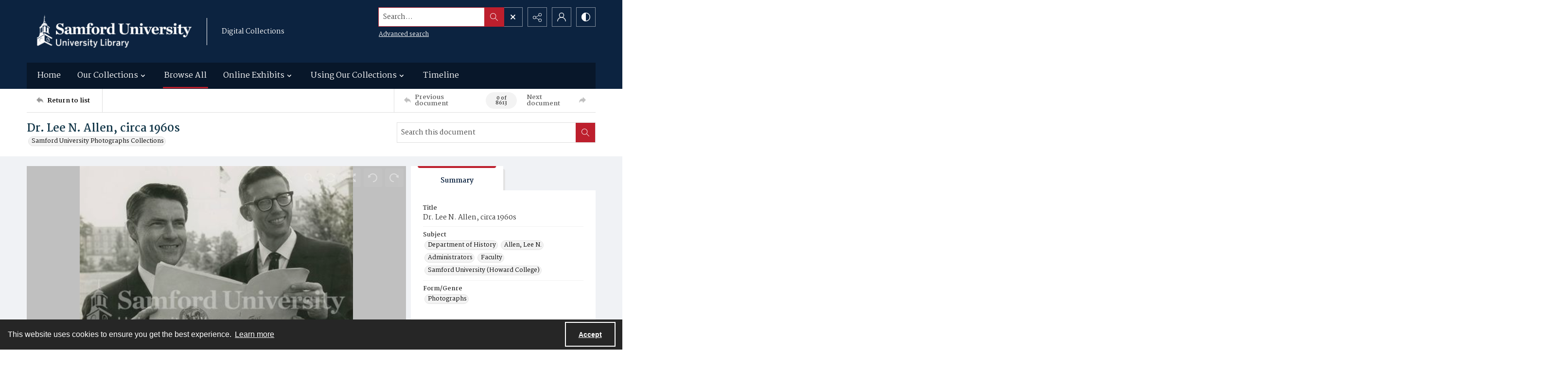

--- FILE ---
content_type: application/javascript
request_url: https://digitalcollections.samford.edu/scripts/frontend-min.bundle.js?v=uhfDSpx1UW2orQIAOqSw2Z4E6f0L4z11nTYgD4n5YcM
body_size: 887582
content:
/*! For license information please see frontend-min.bundle.js.LICENSE.txt */
function _extends(){return(_extends=Object.assign||function(e){for(var t=1;t<arguments.length;t++){var n=arguments[t];for(var i in n)Object.prototype.hasOwnProperty.call(n,i)&&(e[i]=n[i])}return e}).apply(this,arguments)}function _typeof(e){return(_typeof="function"==typeof Symbol&&"symbol"==typeof Symbol.iterator?function(e){return typeof e}:function(e){return e&&"function"==typeof Symbol&&e.constructor===Symbol&&e!==Symbol.prototype?"symbol":typeof e})(e)}!function(e){var t=this||(0,eval)("this"),n=t.document,i=t.navigator,r=t.jQuery,s=t.JSON;r||"undefined"==typeof jQuery||(r=jQuery),function(e){"function"==typeof define&&define.amd?define(["exports","require"],e):"object"==typeof exports&&"object"==typeof module?e(module.exports||exports):e(t.ko={})}(function(a,o){function l(e,t){return(null===e||typeof e in T)&&e===t}function u(t,n){var i;return function(){i||(i=b.a.setTimeout(function(){i=e,t()},n))}}function c(e,t){var n;return function(){clearTimeout(n),n=b.a.setTimeout(e,t)}}function d(e,t){t&&"change"!==t?"beforeChange"===t?this.pc(e):this.gb(e,t):this.qc(e)}function h(e,t){null!==t&&t.s&&t.s()}function p(e,t){var n=this.qd,i=n[x];i.ra||(this.Qb&&this.mb[t]?(n.uc(t,e,this.mb[t]),this.mb[t]=null,--this.Qb):i.I[t]||n.uc(t,e,i.J?{da:e}:n.$c(e)),e.Ja&&e.gd())}var f,m,g,y,v,_,b=void 0!==a?a:{};b.b=function(e,t){for(var n=e.split("."),i=b,r=0;r<n.length-1;r++)i=i[n[r]];i[n[n.length-1]]=t},b.L=function(e,t,n){e[t]=n},b.version="3.5.1",b.b("version",b.version),b.options={deferUpdates:!1,useOnlyNativeEvents:!1,foreachHidesDestroyed:!1},b.a=function(){function a(e,t){for(var n in e)c.call(e,n)&&t(n,e[n])}function o(e,t){if(t)for(var n in t)c.call(t,n)&&(e[n]=t[n]);return e}function l(e,t){return e.__proto__=t,e}function u(e,t,n,i){var r=e[t].match(v)||[];b.a.D(n.match(v),function(e){b.a.Na(r,e,i)}),e[t]=r.join(" ")}var c=Object.prototype.hasOwnProperty,d={__proto__:[]}instanceof Array,h="function"==typeof Symbol,p={},f={};p[i&&/Firefox\/2/i.test(i.userAgent)?"KeyboardEvent":"UIEvents"]=["keyup","keydown","keypress"],p.MouseEvents="click dblclick mousedown mouseup mousemove mouseover mouseout mouseenter mouseleave".split(" "),a(p,function(e,t){if(t.length)for(var n=0,i=t.length;n<i;n++)f[t[n]]=e});var m,g={propertychange:!0},y=n&&function(){for(var t=3,i=n.createElement("div"),r=i.getElementsByTagName("i");i.innerHTML="\x3c!--[if gt IE "+ ++t+"]><i></i><![endif]--\x3e",r[0];);return 4<t?t:e}(),v=/\S+/g;return{Jc:["authenticity_token",/^__RequestVerificationToken(_.*)?$/],D:function(e,t,n){for(var i=0,r=e.length;i<r;i++)t.call(n,e[i],i,e)},A:"function"==typeof Array.prototype.indexOf?function(e,t){return Array.prototype.indexOf.call(e,t)}:function(e,t){for(var n=0,i=e.length;n<i;n++)if(e[n]===t)return n;return-1},Lb:function(t,n,i){for(var r=0,s=t.length;r<s;r++)if(n.call(i,t[r],r,t))return t[r];return e},Pa:function(e,t){var n=b.a.A(e,t);0<n?e.splice(n,1):0===n&&e.shift()},wc:function(e){var t=[];return e&&b.a.D(e,function(e){0>b.a.A(t,e)&&t.push(e)}),t},Mb:function(e,t,n){var i=[];if(e)for(var r=0,s=e.length;r<s;r++)i.push(t.call(n,e[r],r));return i},jb:function(e,t,n){var i=[];if(e)for(var r=0,s=e.length;r<s;r++)t.call(n,e[r],r)&&i.push(e[r]);return i},Nb:function(e,t){if(t instanceof Array)e.push.apply(e,t);else for(var n=0,i=t.length;n<i;n++)e.push(t[n]);return e},Na:function(e,t,n){var i=b.a.A(b.a.bc(e),t);0>i?n&&e.push(t):n||e.splice(i,1)},Ba:d,extend:o,setPrototypeOf:l,Ab:d?l:o,P:a,Ga:function(e,t,n){if(!e)return e;var i,r={};for(i in e)c.call(e,i)&&(r[i]=t.call(n,e[i],i,e));return r},Tb:function(e){for(;e.firstChild;)b.removeNode(e.firstChild)},Yb:function(e){for(var t=((e=b.a.la(e))[0]&&e[0].ownerDocument||n).createElement("div"),i=0,r=e.length;i<r;i++)t.appendChild(b.oa(e[i]));return t},Ca:function(e,t){for(var n=0,i=e.length,r=[];n<i;n++){var s=e[n].cloneNode(!0);r.push(t?b.oa(s):s)}return r},va:function(e,t){if(b.a.Tb(e),t)for(var n=0,i=t.length;n<i;n++)e.appendChild(t[n])},Xc:function(e,t){var n=e.nodeType?[e]:e;if(0<n.length){for(var i=n[0],r=i.parentNode,s=0,a=t.length;s<a;s++)r.insertBefore(t[s],i);for(s=0,a=n.length;s<a;s++)b.removeNode(n[s])}},Ua:function(e,t){if(e.length){for(t=8===t.nodeType&&t.parentNode||t;e.length&&e[0].parentNode!==t;)e.splice(0,1);for(;1<e.length&&e[e.length-1].parentNode!==t;)e.length--;if(1<e.length){var n=e[0],i=e[e.length-1];for(e.length=0;n!==i;)e.push(n),n=n.nextSibling;e.push(i)}}return e},Zc:function(e,t){7>y?e.setAttribute("selected",t):e.selected=t},Db:function(t){return null===t||t===e?"":t.trim?t.trim():t.toString().replace(/^[\s\xa0]+|[\s\xa0]+$/g,"")},Ud:function(e,t){return e=e||"",!(t.length>e.length)&&e.substring(0,t.length)===t},vd:function(e,t){if(e===t)return!0;if(11===e.nodeType)return!1;if(t.contains)return t.contains(1!==e.nodeType?e.parentNode:e);if(t.compareDocumentPosition)return!(16&~t.compareDocumentPosition(e));for(;e&&e!=t;)e=e.parentNode;return!!e},Sb:function(e){return b.a.vd(e,e.ownerDocument.documentElement)},kd:function(e){return!!b.a.Lb(e,b.a.Sb)},R:function(e){return e&&e.tagName&&e.tagName.toLowerCase()},Ac:function(e){return b.onError?function(){try{return e.apply(this,arguments)}catch(e){throw b.onError&&b.onError(e),e}}:e},setTimeout:function(e,t){return setTimeout(b.a.Ac(e),t)},Gc:function(e){setTimeout(function(){throw b.onError&&b.onError(e),e},0)},B:function(e,t,n){var i=b.a.Ac(n);if(n=g[t],b.options.useOnlyNativeEvents||n||!r)if(n||"function"!=typeof e.addEventListener){if(void 0===e.attachEvent)throw Error("Browser doesn't support addEventListener or attachEvent");var s=function(t){i.call(e,t)},a="on"+t;e.attachEvent(a,s),b.a.K.za(e,function(){e.detachEvent(a,s)})}else e.addEventListener(t,i,!1);else m||(m="function"==typeof r(e).on?"on":"bind"),r(e)[m](t,i)},Fb:function(e,i){if(!e||!e.nodeType)throw Error("element must be a DOM node when calling triggerEvent");var s;if(s=!("input"!==b.a.R(e)||!e.type||"click"!=i.toLowerCase())&&("checkbox"==(s=e.type)||"radio"==s),b.options.useOnlyNativeEvents||!r||s)if("function"==typeof n.createEvent){if("function"!=typeof e.dispatchEvent)throw Error("The supplied element doesn't support dispatchEvent");(s=n.createEvent(f[i]||"HTMLEvents")).initEvent(i,!0,!0,t,0,0,0,0,0,!1,!1,!1,!1,0,e),e.dispatchEvent(s)}else if(s&&e.click)e.click();else{if(void 0===e.fireEvent)throw Error("Browser doesn't support triggering events");e.fireEvent("on"+i)}else r(e).trigger(i)},f:function(e){return b.O(e)?e():e},bc:function(e){return b.O(e)?e.v():e},Eb:function(e,t,n){var i;t&&("object"==typeof e.classList?(i=e.classList[n?"add":"remove"],b.a.D(t.match(v),function(t){i.call(e.classList,t)})):"string"==typeof e.className.baseVal?u(e.className,"baseVal",t,n):u(e,"className",t,n))},Bb:function(t,n){var i=b.a.f(n);null!==i&&i!==e||(i="");var r=b.h.firstChild(t);!r||3!=r.nodeType||b.h.nextSibling(r)?b.h.va(t,[t.ownerDocument.createTextNode(i)]):r.data=i,b.a.Ad(t)},Yc:function(e,t){if(e.name=t,7>=y)try{var i=e.name.replace(/[&<>'"]/g,function(e){return"&#"+e.charCodeAt(0)+";"});e.mergeAttributes(n.createElement("<input name='"+i+"'/>"),!1)}catch(e){}},Ad:function(e){9<=y&&(e=1==e.nodeType?e:e.parentNode).style&&(e.style.zoom=e.style.zoom)},wd:function(e){if(y){var t=e.style.width;e.style.width=0,e.style.width=t}},Pd:function(e,t){e=b.a.f(e),t=b.a.f(t);for(var n=[],i=e;i<=t;i++)n.push(i);return n},la:function(e){for(var t=[],n=0,i=e.length;n<i;n++)t.push(e[n]);return t},Da:function(e){return h?Symbol(e):e},Zd:6===y,$d:7===y,W:y,Lc:function(e,t){for(var n=b.a.la(e.getElementsByTagName("input")).concat(b.a.la(e.getElementsByTagName("textarea"))),i="string"==typeof t?function(e){return e.name===t}:function(e){return t.test(e.name)},r=[],s=n.length-1;0<=s;s--)i(n[s])&&r.push(n[s]);return r},Nd:function(e){return"string"==typeof e&&(e=b.a.Db(e))?s&&s.parse?s.parse(e):new Function("return "+e)():null},hc:function(e,t,n){if(!s||!s.stringify)throw Error("Cannot find JSON.stringify(). Some browsers (e.g., IE < 8) don't support it natively, but you can overcome this by adding a script reference to json2.js, downloadable from http://www.json.org/json2.js");return s.stringify(b.a.f(e),t,n)},Od:function(e,t,i){var r=(i=i||{}).params||{},s=i.includeFields||this.Jc,o=e;if("object"==typeof e&&"form"===b.a.R(e)){o=e.action;for(var l=s.length-1;0<=l;l--)for(var u=b.a.Lc(e,s[l]),c=u.length-1;0<=c;c--)r[u[c].name]=u[c].value}t=b.a.f(t);var d=n.createElement("form");for(var h in d.style.display="none",d.action=o,d.method="post",t)(e=n.createElement("input")).type="hidden",e.name=h,e.value=b.a.hc(b.a.f(t[h])),d.appendChild(e);a(r,function(e,t){var i=n.createElement("input");i.type="hidden",i.name=e,i.value=t,d.appendChild(i)}),n.body.appendChild(d),i.submitter?i.submitter(d):d.submit(),setTimeout(function(){d.parentNode.removeChild(d)},0)}}}(),b.b("utils",b.a),b.b("utils.arrayForEach",b.a.D),b.b("utils.arrayFirst",b.a.Lb),b.b("utils.arrayFilter",b.a.jb),b.b("utils.arrayGetDistinctValues",b.a.wc),b.b("utils.arrayIndexOf",b.a.A),b.b("utils.arrayMap",b.a.Mb),b.b("utils.arrayPushAll",b.a.Nb),b.b("utils.arrayRemoveItem",b.a.Pa),b.b("utils.cloneNodes",b.a.Ca),b.b("utils.createSymbolOrString",b.a.Da),b.b("utils.extend",b.a.extend),b.b("utils.fieldsIncludedWithJsonPost",b.a.Jc),b.b("utils.getFormFields",b.a.Lc),b.b("utils.objectMap",b.a.Ga),b.b("utils.peekObservable",b.a.bc),b.b("utils.postJson",b.a.Od),b.b("utils.parseJson",b.a.Nd),b.b("utils.registerEventHandler",b.a.B),b.b("utils.stringifyJson",b.a.hc),b.b("utils.range",b.a.Pd),b.b("utils.toggleDomNodeCssClass",b.a.Eb),b.b("utils.triggerEvent",b.a.Fb),b.b("utils.unwrapObservable",b.a.f),b.b("utils.objectForEach",b.a.P),b.b("utils.addOrRemoveItem",b.a.Na),b.b("utils.setTextContent",b.a.Bb),b.b("unwrap",b.a.f),Function.prototype.bind||(Function.prototype.bind=function(e){var t=this;if(1===arguments.length)return function(){return t.apply(e,arguments)};var n=Array.prototype.slice.call(arguments,1);return function(){var i=n.slice(0);return i.push.apply(i,arguments),t.apply(e,i)}}),b.a.g=new function(){var t,n,i=0,r="__ko__"+(new Date).getTime(),s={};return b.a.W?(t=function(t,n){var a=t[r];if(!a||"null"===a||!s[a]){if(!n)return e;a=t[r]="ko"+i++,s[a]={}}return s[a]},n=function(e){var t=e[r];return!!t&&(delete s[t],e[r]=null,!0)}):(t=function(e,t){var n=e[r];return!n&&t&&(n=e[r]={}),n},n=function(e){return!!e[r]&&(delete e[r],!0)}),{get:function(e,n){var i=t(e,!1);return i&&i[n]},set:function(n,i,r){(n=t(n,r!==e))&&(n[i]=r)},Ub:function(e,n,i){return(e=t(e,!0))[n]||(e[n]=i)},clear:n,Z:function(){return i+++r}}},b.b("utils.domData",b.a.g),b.b("utils.domData.clear",b.a.g.clear),b.a.K=new function(){function t(t,n){var i=b.a.g.get(t,s);return i===e&&n&&(i=[],b.a.g.set(t,s,i)),i}function n(e){if(n=t(e,!1))for(var n=n.slice(0),r=0;r<n.length;r++)n[r](e);b.a.g.clear(e),b.a.K.cleanExternalData(e),o[e.nodeType]&&i(e.childNodes,!0)}function i(e,t){for(var i,r=[],s=0;s<e.length;s++)if((!t||8===e[s].nodeType)&&(n(r[r.length]=i=e[s]),e[s]!==i))for(;s--&&-1==b.a.A(r,e[s]););}var s=b.a.g.Z(),a={1:!0,8:!0,9:!0},o={1:!0,9:!0};return{za:function(e,n){if("function"!=typeof n)throw Error("Callback must be a function");t(e,!0).push(n)},yb:function(n,i){var r=t(n,!1);r&&(b.a.Pa(r,i),0==r.length&&b.a.g.set(n,s,e))},oa:function(e){return b.u.G(function(){a[e.nodeType]&&(n(e),o[e.nodeType]&&i(e.getElementsByTagName("*")))}),e},removeNode:function(e){b.oa(e),e.parentNode&&e.parentNode.removeChild(e)},cleanExternalData:function(e){r&&"function"==typeof r.cleanData&&r.cleanData([e])}}},b.oa=b.a.K.oa,b.removeNode=b.a.K.removeNode,b.b("cleanNode",b.oa),b.b("removeNode",b.removeNode),b.b("utils.domNodeDisposal",b.a.K),b.b("utils.domNodeDisposal.addDisposeCallback",b.a.K.za),b.b("utils.domNodeDisposal.removeDisposeCallback",b.a.K.yb),f=[0,"",""],v={thead:m=[1,"<table>","</table>"],tbody:m,tfoot:m,tr:[2,"<table><tbody>","</tbody></table>"],td:g=[3,"<table><tbody><tr>","</tr></tbody></table>"],th:g,option:y=[1,"<select multiple='multiple'>","</select>"],optgroup:y},_=8>=b.a.W,b.a.ua=function(e,i){var s;if(r){if(r.parseHTML)s=r.parseHTML(e,i)||[];else if((s=r.clean([e],i))&&s[0]){for(var a=s[0];a.parentNode&&11!==a.parentNode.nodeType;)a=a.parentNode;a.parentNode&&a.parentNode.removeChild(a)}}else{(s=i)||(s=n),a=s.parentWindow||s.defaultView||t;var o,l=b.a.Db(e).toLowerCase(),u=s.createElement("div");for(o=(l=l.match(/^(?:\x3c!--.*?--\x3e\s*?)*?<([a-z]+)[\s>]/))&&v[l[1]]||f,l=o[0],o="ignored<div>"+o[1]+e+o[2]+"</div>","function"==typeof a.innerShiv?u.appendChild(a.innerShiv(o)):(_&&s.body.appendChild(u),u.innerHTML=o,_&&u.parentNode.removeChild(u));l--;)u=u.lastChild;s=b.a.la(u.lastChild.childNodes)}return s},b.a.Md=function(e,t){var n=b.a.ua(e,t);return n.length&&n[0].parentElement||b.a.Yb(n)},b.a.fc=function(t,n){if(b.a.Tb(t),null!==(n=b.a.f(n))&&n!==e)if("string"!=typeof n&&(n=n.toString()),r)r(t).html(n);else for(var i=b.a.ua(n,t.ownerDocument),s=0;s<i.length;s++)t.appendChild(i[s])},b.b("utils.parseHtmlFragment",b.a.ua),b.b("utils.setHtml",b.a.fc),b.aa=function(){function t(e,n){if(e)if(8==e.nodeType)null!=(i=b.aa.Uc(e.nodeValue))&&n.push({ud:e,Kd:i});else if(1==e.nodeType)for(var i=0,r=e.childNodes,s=r.length;i<s;i++)t(r[i],n)}var n={};return{Xb:function(e){if("function"!=typeof e)throw Error("You can only pass a function to ko.memoization.memoize()");var t=(4294967296*(1+Math.random())|0).toString(16).substring(1)+(4294967296*(1+Math.random())|0).toString(16).substring(1);return n[t]=e,"\x3c!--[ko_memo:"+t+"]--\x3e"},bd:function(t,i){var r=n[t];if(r===e)throw Error("Couldn't find any memo with ID "+t+". Perhaps it's already been unmemoized.");try{return r.apply(null,i||[]),!0}finally{delete n[t]}},cd:function(e,n){var i=[];t(e,i);for(var r=0,s=i.length;r<s;r++){var a=i[r].ud,o=[a];n&&b.a.Nb(o,n),b.aa.bd(i[r].Kd,o),a.nodeValue="",a.parentNode&&a.parentNode.removeChild(a)}},Uc:function(e){return(e=e.match(/^\[ko_memo\:(.*?)\]$/))?e[1]:null}}}(),b.b("memoization",b.aa),b.b("memoization.memoize",b.aa.Xb),b.b("memoization.unmemoize",b.aa.bd),b.b("memoization.parseMemoText",b.aa.Uc),b.b("memoization.unmemoizeDomNodeAndDescendants",b.aa.cd),b.na=function(){function e(){if(a)for(var e,t=a,n=0;l<a;)if(e=s[l++]){if(l>t){if(5e3<=++n){l=a,b.a.Gc(Error("'Too much recursion' after processing "+n+" task groups."));break}t=a}try{e()}catch(e){b.a.Gc(e)}}}function i(){e(),l=a=s.length=0}var r,s=[],a=0,o=1,l=0;return r=t.MutationObserver?function(e){var t=n.createElement("div");return new MutationObserver(e).observe(t,{attributes:!0}),function(){t.classList.toggle("foo")}}(i):n&&"onreadystatechange"in n.createElement("script")?function(e){var t=n.createElement("script");t.onreadystatechange=function(){t.onreadystatechange=null,n.documentElement.removeChild(t),t=null,e()},n.documentElement.appendChild(t)}:function(e){setTimeout(e,0)},{scheduler:r,zb:function(e){return a||b.na.scheduler(i),s[a++]=e,o++},cancel:function(e){(e-=o-a)>=l&&e<a&&(s[e]=null)},resetForTesting:function(){var e=a-l;return l=a=s.length=0,e},Sd:e}}(),b.b("tasks",b.na),b.b("tasks.schedule",b.na.zb),b.b("tasks.runEarly",b.na.Sd),b.Ta={throttle:function(e,t){e.throttleEvaluation=t;var n=null;return b.$({read:e,write:function(i){clearTimeout(n),n=b.a.setTimeout(function(){e(i)},t)}})},rateLimit:function(e,t){var n,i,r;"number"==typeof t?n=t:(n=t.timeout,i=t.method),e.Hb=!1,r="function"==typeof i?i:"notifyWhenChangesStop"==i?c:u,e.ub(function(e){return r(e,n,t)})},deferred:function(t,n){if(!0!==n)throw Error("The 'deferred' extender only accepts the value 'true', because it is not supported to turn deferral off once enabled.");t.Hb||(t.Hb=!0,t.ub(function(n){var i,r=!1;return function(){if(!r){b.na.cancel(i),i=b.na.zb(n);try{r=!0,t.notifySubscribers(e,"dirty")}finally{r=!1}}}}))},notify:function(e,t){e.equalityComparer="always"==t?null:l}};var T={undefined:1,boolean:1,number:1,string:1};b.b("extenders",b.Ta),b.ic=function(e,t,n){this.da=e,this.lc=t,this.mc=n,this.Ib=!1,this.fb=this.Jb=null,b.L(this,"dispose",this.s),b.L(this,"disposeWhenNodeIsRemoved",this.l)},b.ic.prototype.s=function(){this.Ib||(this.fb&&b.a.K.yb(this.Jb,this.fb),this.Ib=!0,this.mc(),this.da=this.lc=this.mc=this.Jb=this.fb=null)},b.ic.prototype.l=function(e){this.Jb=e,b.a.K.za(e,this.fb=this.s.bind(this))},b.T=function(){b.a.Ab(this,w),w.qb(this)};var w={qb:function(e){e.U={change:[]},e.sc=1},subscribe:function(e,t,n){var i=this;n=n||"change";var r=new b.ic(i,t?e.bind(t):e,function(){b.a.Pa(i.U[n],r),i.hb&&i.hb(n)});return i.Qa&&i.Qa(n),i.U[n]||(i.U[n]=[]),i.U[n].push(r),r},notifySubscribers:function(e,t){if("change"===(t=t||"change")&&this.Gb(),this.Wa(t)){var n="change"===t&&this.ed||this.U[t].slice(0);try{b.u.xc();for(var i,r=0;i=n[r];++r)i.Ib||i.lc(e)}finally{b.u.end()}}},ob:function(){return this.sc},Dd:function(e){return this.ob()!==e},Gb:function(){++this.sc},ub:function(e){var t,n,i,r,s,a=this,o=b.O(a);a.gb||(a.gb=a.notifySubscribers,a.notifySubscribers=d);var l=e(function(){a.Ja=!1,o&&r===a&&(r=a.nc?a.nc():a());var e=n||s&&a.sb(i,r);s=n=t=!1,e&&a.gb(i=r)});a.qc=function(e,n){n&&a.Ja||(s=!n),a.ed=a.U.change.slice(0),a.Ja=t=!0,r=e,l()},a.pc=function(e){t||(i=e,a.gb(e,"beforeChange"))},a.rc=function(){s=!0},a.gd=function(){a.sb(i,a.v(!0))&&(n=!0)}},Wa:function(e){return this.U[e]&&this.U[e].length},Bd:function(e){if(e)return this.U[e]&&this.U[e].length||0;var t=0;return b.a.P(this.U,function(e,n){"dirty"!==e&&(t+=n.length)}),t},sb:function(e,t){return!this.equalityComparer||!this.equalityComparer(e,t)},toString:function(){return"[object Object]"},extend:function(e){var t=this;return e&&b.a.P(e,function(e,n){var i=b.Ta[e];"function"==typeof i&&(t=i(t,n)||t)}),t}};b.L(w,"init",w.qb),b.L(w,"subscribe",w.subscribe),b.L(w,"extend",w.extend),b.L(w,"getSubscriptionsCount",w.Bd),b.a.Ba&&b.a.setPrototypeOf(w,Function.prototype),b.T.fn=w,b.Qc=function(e){return null!=e&&"function"==typeof e.subscribe&&"function"==typeof e.notifySubscribers},b.b("subscribable",b.T),b.b("isSubscribable",b.Qc),b.S=b.u=function(){function e(e){i.push(n),n=e}function t(){n=i.pop()}var n,i=[],r=0;return{xc:e,end:t,cc:function(e){if(n){if(!b.Qc(e))throw Error("Only subscribable things can act as dependencies");n.od.call(n.pd,e,e.fd||(e.fd=++r))}},G:function(n,i,r){try{return e(),n.apply(i,r||[])}finally{t()}},qa:function(){if(n)return n.o.qa()},Va:function(){if(n)return n.o.Va()},Ya:function(){if(n)return n.Ya},o:function(){if(n)return n.o}}}(),b.b("computedContext",b.S),b.b("computedContext.getDependenciesCount",b.S.qa),b.b("computedContext.getDependencies",b.S.Va),b.b("computedContext.isInitial",b.S.Ya),b.b("computedContext.registerDependency",b.S.cc),b.b("ignoreDependencies",b.Yd=b.u.G);var S=b.a.Da("_latestValue");b.ta=function(e){function t(){return 0<arguments.length?(t.sb(t[S],arguments[0])&&(t.ya(),t[S]=arguments[0],t.xa()),this):(b.u.cc(t),t[S])}return t[S]=e,b.a.Ba||b.a.extend(t,b.T.fn),b.T.fn.qb(t),b.a.Ab(t,k),b.options.deferUpdates&&b.Ta.deferred(t,!0),t};var k={equalityComparer:l,v:function(){return this[S]},xa:function(){this.notifySubscribers(this[S],"spectate"),this.notifySubscribers(this[S])},ya:function(){this.notifySubscribers(this[S],"beforeChange")}};b.a.Ba&&b.a.setPrototypeOf(k,b.T.fn);var E=b.ta.Ma="__ko_proto__";k[E]=b.ta,b.O=function(e){if((e="function"==typeof e&&e[E])&&e!==k[E]&&e!==b.o.fn[E])throw Error("Invalid object that looks like an observable; possibly from another Knockout instance");return!!e},b.Za=function(e){return"function"==typeof e&&(e[E]===k[E]||e[E]===b.o.fn[E]&&e.Nc)},b.b("observable",b.ta),b.b("isObservable",b.O),b.b("isWriteableObservable",b.Za),b.b("isWritableObservable",b.Za),b.b("observable.fn",k),b.L(k,"peek",k.v),b.L(k,"valueHasMutated",k.xa),b.L(k,"valueWillMutate",k.ya),b.Ha=function(e){if("object"!=typeof(e=e||[])||!("length"in e))throw Error("The argument passed when initializing an observable array must be an array, or null, or undefined.");return e=b.ta(e),b.a.Ab(e,b.Ha.fn),e.extend({trackArrayChanges:!0})},b.Ha.fn={remove:function(e){for(var t=this.v(),n=[],i="function"!=typeof e||b.O(e)?function(t){return t===e}:e,r=0;r<t.length;r++){var s=t[r];if(i(s)){if(0===n.length&&this.ya(),t[r]!==s)throw Error("Array modified during remove; cannot remove item");n.push(s),t.splice(r,1),r--}}return n.length&&this.xa(),n},removeAll:function(t){if(t===e){var n=this.v(),i=n.slice(0);return this.ya(),n.splice(0,n.length),this.xa(),i}return t?this.remove(function(e){return 0<=b.a.A(t,e)}):[]},destroy:function(e){var t=this.v(),n="function"!=typeof e||b.O(e)?function(t){return t===e}:e;this.ya();for(var i=t.length-1;0<=i;i--){var r=t[i];n(r)&&(r._destroy=!0)}this.xa()},destroyAll:function(t){return t===e?this.destroy(function(){return!0}):t?this.destroy(function(e){return 0<=b.a.A(t,e)}):[]},indexOf:function(e){var t=this();return b.a.A(t,e)},replace:function(e,t){var n=this.indexOf(e);0<=n&&(this.ya(),this.v()[n]=t,this.xa())},sorted:function(e){var t=this().slice(0);return e?t.sort(e):t.sort()},reversed:function(){return this().slice(0).reverse()}},b.a.Ba&&b.a.setPrototypeOf(b.Ha.fn,b.ta.fn),b.a.D("pop push reverse shift sort splice unshift".split(" "),function(e){b.Ha.fn[e]=function(){var t=this.v();this.ya(),this.zc(t,e,arguments);var n=t[e].apply(t,arguments);return this.xa(),n===t?this:n}}),b.a.D(["slice"],function(e){b.Ha.fn[e]=function(){var t=this();return t[e].apply(t,arguments)}}),b.Pc=function(e){return b.O(e)&&"function"==typeof e.remove&&"function"==typeof e.push},b.b("observableArray",b.Ha),b.b("isObservableArray",b.Pc),b.Ta.trackArrayChanges=function(t,n){function i(){function e(){if(u){var e,n=[].concat(t.v()||[]);t.Wa("arrayChange")&&((!l||1<u)&&(l=b.a.Pb(a,n,t.Ob)),e=l),a=n,l=null,u=0,e&&e.length&&t.notifySubscribers(e,"arrayChange")}}o?e():(o=!0,s=t.subscribe(function(){++u},null,"spectate"),a=[].concat(t.v()||[]),l=null,r=t.subscribe(e))}if(t.Ob={},n&&"object"==typeof n&&b.a.extend(t.Ob,n),t.Ob.sparse=!0,!t.zc){var r,s,a,o=!1,l=null,u=0,c=t.Qa,d=t.hb;t.Qa=function(e){c&&c.call(t,e),"arrayChange"===e&&i()},t.hb=function(n){d&&d.call(t,n),"arrayChange"!==n||t.Wa("arrayChange")||(r&&r.s(),s&&s.s(),s=r=null,o=!1,a=e)},t.zc=function(e,t,n){function i(e,t,n){return r[r.length]={status:e,value:t,index:n}}if(o&&!u){var r=[],s=e.length,a=n.length,c=0;switch(t){case"push":c=s;case"unshift":for(t=0;t<a;t++)i("added",n[t],c+t);break;case"pop":c=s-1;case"shift":s&&i("deleted",e[c],c);break;case"splice":t=Math.min(Math.max(0,0>n[0]?s+n[0]:n[0]),s),s=1===a?s:Math.min(t+(n[1]||0),s),a=t+a-2,c=Math.max(s,a);for(var d=[],h=[],p=2;t<c;++t,++p)t<s&&h.push(i("deleted",e[t],t)),t<a&&d.push(i("added",n[p],t));b.a.Kc(h,d);break;default:return}l=r}}}};var x=b.a.Da("_state");b.o=b.$=function(t,n,i){function r(){if(0<arguments.length){if("function"!=typeof s)throw Error("Cannot write a value to a ko.computed unless you specify a 'write' option. If you wish to read the current value, don't pass any parameters.");return s.apply(a.nb,arguments),this}return a.ra||b.u.cc(r),(a.ka||a.J&&r.Xa())&&r.ha(),a.X}if("object"==typeof t?i=t:(i=i||{},t&&(i.read=t)),"function"!=typeof i.read)throw Error("Pass a function that returns the value of the ko.computed");var s=i.write,a={X:e,sa:!0,ka:!0,rb:!1,jc:!1,ra:!1,wb:!1,J:!1,Wc:i.read,nb:n||i.owner,l:i.disposeWhenNodeIsRemoved||i.l||null,Sa:i.disposeWhen||i.Sa,Rb:null,I:{},V:0,Ic:null};return r[x]=a,r.Nc="function"==typeof s,b.a.Ba||b.a.extend(r,b.T.fn),b.T.fn.qb(r),b.a.Ab(r,C),i.pure?(a.wb=!0,a.J=!0,b.a.extend(r,I)):i.deferEvaluation&&b.a.extend(r,D),b.options.deferUpdates&&b.Ta.deferred(r,!0),a.l&&(a.jc=!0,a.l.nodeType||(a.l=null)),a.J||i.deferEvaluation||r.ha(),a.l&&r.ja()&&b.a.K.za(a.l,a.Rb=function(){r.s()}),r};var C={equalityComparer:l,qa:function(){return this[x].V},Va:function(){var e=[];return b.a.P(this[x].I,function(t,n){e[n.Ka]=n.da}),e},Vb:function(e){if(!this[x].V)return!1;var t=this.Va();return-1!==b.a.A(t,e)||!!b.a.Lb(t,function(t){return t.Vb&&t.Vb(e)})},uc:function(e,t,n){if(this[x].wb&&t===this)throw Error("A 'pure' computed must not be called recursively");this[x].I[e]=n,n.Ka=this[x].V++,n.La=t.ob()},Xa:function(){var e,t,n=this[x].I;for(e in n)if(Object.prototype.hasOwnProperty.call(n,e)&&(t=n[e],this.Ia&&t.da.Ja||t.da.Dd(t.La)))return!0},Jd:function(){this.Ia&&!this[x].rb&&this.Ia(!1)},ja:function(){var e=this[x];return e.ka||0<e.V},Rd:function(){this.Ja?this[x].ka&&(this[x].sa=!0):this.Hc()},$c:function(e){if(e.Hb){var t=e.subscribe(this.Jd,this,"dirty"),n=e.subscribe(this.Rd,this);return{da:e,s:function(){t.s(),n.s()}}}return e.subscribe(this.Hc,this)},Hc:function(){var e=this,t=e.throttleEvaluation;t&&0<=t?(clearTimeout(this[x].Ic),this[x].Ic=b.a.setTimeout(function(){e.ha(!0)},t)):e.Ia?e.Ia(!0):e.ha(!0)},ha:function(e){var t=this[x],n=t.Sa,i=!1;if(!t.rb&&!t.ra){if(t.l&&!b.a.Sb(t.l)||n&&n()){if(!t.jc)return void this.s()}else t.jc=!1;t.rb=!0;try{i=this.zd(e)}finally{t.rb=!1}return i}},zd:function(t){var n=this[x],i=!1,r=n.wb?e:!n.V;i={qd:this,mb:n.I,Qb:n.V},b.u.xc({pd:i,od:p,o:this,Ya:r}),n.I={},n.V=0;var s=this.yd(n,i);return n.V?i=this.sb(n.X,s):(this.s(),i=!0),i&&(n.J?this.Gb():this.notifySubscribers(n.X,"beforeChange"),n.X=s,this.notifySubscribers(n.X,"spectate"),!n.J&&t&&this.notifySubscribers(n.X),this.rc&&this.rc()),r&&this.notifySubscribers(n.X,"awake"),i},yd:function(e,t){try{var n=e.Wc;return e.nb?n.call(e.nb):n()}finally{b.u.end(),t.Qb&&!e.J&&b.a.P(t.mb,h),e.sa=e.ka=!1}},v:function(e){var t=this[x];return(t.ka&&(e||!t.V)||t.J&&this.Xa())&&this.ha(),t.X},ub:function(e){b.T.fn.ub.call(this,e),this.nc=function(){return this[x].J||(this[x].sa?this.ha():this[x].ka=!1),this[x].X},this.Ia=function(e){this.pc(this[x].X),this[x].ka=!0,e&&(this[x].sa=!0),this.qc(this,!e)}},s:function(){var t=this[x];!t.J&&t.I&&b.a.P(t.I,function(e,t){t.s&&t.s()}),t.l&&t.Rb&&b.a.K.yb(t.l,t.Rb),t.I=e,t.V=0,t.ra=!0,t.sa=!1,t.ka=!1,t.J=!1,t.l=e,t.Sa=e,t.Wc=e,this.Nc||(t.nb=e)}},I={Qa:function(e){var t=this,n=t[x];if(!n.ra&&n.J&&"change"==e){if(n.J=!1,n.sa||t.Xa())n.I=null,n.V=0,t.ha()&&t.Gb();else{var i=[];b.a.P(n.I,function(e,t){i[t.Ka]=e}),b.a.D(i,function(e,i){var r=n.I[e],s=t.$c(r.da);s.Ka=i,s.La=r.La,n.I[e]=s}),t.Xa()&&t.ha()&&t.Gb()}n.ra||t.notifySubscribers(n.X,"awake")}},hb:function(t){var n=this[x];n.ra||"change"!=t||this.Wa("change")||(b.a.P(n.I,function(e,t){t.s&&(n.I[e]={da:t.da,Ka:t.Ka,La:t.La},t.s())}),n.J=!0,this.notifySubscribers(e,"asleep"))},ob:function(){var e=this[x];return e.J&&(e.sa||this.Xa())&&this.ha(),b.T.fn.ob.call(this)}},D={Qa:function(e){"change"!=e&&"beforeChange"!=e||this.v()}};b.a.Ba&&b.a.setPrototypeOf(C,b.T.fn);var A=b.ta.Ma;C[A]=b.o,b.Oc=function(e){return"function"==typeof e&&e[A]===C[A]},b.Fd=function(e){return b.Oc(e)&&e[x]&&e[x].wb},b.b("computed",b.o),b.b("dependentObservable",b.o),b.b("isComputed",b.Oc),b.b("isPureComputed",b.Fd),b.b("computed.fn",C),b.L(C,"peek",C.v),b.L(C,"dispose",C.s),b.L(C,"isActive",C.ja),b.L(C,"getDependenciesCount",C.qa),b.L(C,"getDependencies",C.Va),b.xb=function(e,t){return"function"==typeof e?b.o(e,t,{pure:!0}):((e=b.a.extend({},e)).pure=!0,b.o(e,t))},b.b("pureComputed",b.xb),function(){function t(i,r,s){if(s=s||new n,"object"!=typeof(i=r(i))||null===i||i===e||i instanceof RegExp||i instanceof Date||i instanceof String||i instanceof Number||i instanceof Boolean)return i;var a=i instanceof Array?[]:{};return s.save(i,a),function(e,t){if(e instanceof Array){for(var n=0;n<e.length;n++)t(n);"function"==typeof e.toJSON&&t("toJSON")}else for(n in e)t(n)}(i,function(n){var o=r(i[n]);switch(typeof o){case"boolean":case"number":case"string":case"function":a[n]=o;break;case"object":case"undefined":var l=s.get(o);a[n]=l!==e?l:t(o,r,s)}}),a}function n(){this.keys=[],this.values=[]}b.ad=function(e){if(0==arguments.length)throw Error("When calling ko.toJS, pass the object you want to convert.");return t(e,function(e){for(var t=0;b.O(e)&&10>t;t++)e=e();return e})},b.toJSON=function(e,t,n){return e=b.ad(e),b.a.hc(e,t,n)},n.prototype={constructor:n,save:function(e,t){var n=b.a.A(this.keys,e);0<=n?this.values[n]=t:(this.keys.push(e),this.values.push(t))},get:function(t){return 0<=(t=b.a.A(this.keys,t))?this.values[t]:e}}}(),b.b("toJS",b.ad),b.b("toJSON",b.toJSON),b.Wd=function(e,t,n){function i(t){var i=b.xb(e,n).extend({ma:"always"}),r=i.subscribe(function(e){e&&(r.s(),t(e))});return i.notifySubscribers(i.v()),r}return"function"!=typeof Promise||t?i(t.bind(n)):new Promise(i)},b.b("when",b.Wd),b.w={M:function(t){switch(b.a.R(t)){case"option":return!0===t.__ko__hasDomDataOptionValue__?b.a.g.get(t,b.c.options.$b):7>=b.a.W?t.getAttributeNode("value")&&t.getAttributeNode("value").specified?t.value:t.text:t.value;case"select":return 0<=t.selectedIndex?b.w.M(t.options[t.selectedIndex]):e;default:return t.value}},cb:function(t,n,i){switch(b.a.R(t)){case"option":"string"==typeof n?(b.a.g.set(t,b.c.options.$b,e),"__ko__hasDomDataOptionValue__"in t&&delete t.__ko__hasDomDataOptionValue__,t.value=n):(b.a.g.set(t,b.c.options.$b,n),t.__ko__hasDomDataOptionValue__=!0,t.value="number"==typeof n?n:"");break;case"select":""!==n&&null!==n||(n=e);for(var r,s=-1,a=0,o=t.options.length;a<o;++a)if((r=b.w.M(t.options[a]))==n||""===r&&n===e){s=a;break}(i||0<=s||n===e&&1<t.size)&&(t.selectedIndex=s,6===b.a.W&&b.a.setTimeout(function(){t.selectedIndex=s},0));break;default:null!==n&&n!==e||(n=""),t.value=n}}},b.b("selectExtensions",b.w),b.b("selectExtensions.readValue",b.w.M),b.b("selectExtensions.writeValue",b.w.cb),b.m=function(){function e(e){123===(e=b.a.Db(e)).charCodeAt(0)&&(e=e.slice(1,-1));var t,n=[],a=(e+="\n,").match(i),o=[],l=0;if(1<a.length){for(var u,c=0;u=a[c];++c){var d=u.charCodeAt(0);if(44===d){if(0>=l){n.push(t&&o.length?{key:t,value:o.join("")}:{unknown:t||o.join("")}),t=l=0,o=[];continue}}else if(58===d){if(!l&&!t&&1===o.length){t=o.pop();continue}}else{if(47===d&&1<u.length&&(47===u.charCodeAt(1)||42===u.charCodeAt(1)))continue;47===d&&c&&1<u.length?(d=a[c-1].match(r))&&!s[d[0]]&&(a=(e=e.substr(e.indexOf(u)+1)).match(i),c=-1,u="/"):40===d||123===d||91===d?++l:41===d||125===d||93===d?--l:t||o.length||34!==d&&39!==d||(u=u.slice(1,-1))}o.push(u)}if(0<l)throw Error("Unbalanced parentheses, braces, or brackets")}return n}var t=["true","false","null","undefined"],n=/^(?:[$_a-z][$\w]*|(.+)(\.\s*[$_a-z][$\w]*|\[.+\]))$/i,i=RegExp("\"(?:\\\\.|[^\"])*\"|'(?:\\\\.|[^'])*'|`(?:\\\\.|[^`])*`|/\\*(?:[^*]|\\*+[^*/])*\\*+/|//.*\n|/(?:\\\\.|[^/])+/w*|[^\\s:,/][^,\"'`{}()/:[\\]]*[^\\s,\"'`{}()/:[\\]]|[^\\s]","g"),r=/[\])"'A-Za-z0-9_$]+$/,s={in:1,return:1,typeof:1},a={};return{Ra:[],wa:a,ac:e,vb:function(i,r){function s(e,i){var r;if(!c){var d=b.getBindingHandler(e);if(d&&d.preprocess&&!(i=d.preprocess(i,e,s)))return;(d=a[e])&&(r=i,0<=b.a.A(t,r)?r=!1:(d=r.match(n),r=null!==d&&(d[1]?"Object("+d[1]+")"+d[2]:r)),d=r),d&&l.push("'"+("string"==typeof a[e]?a[e]:e)+"':function(_z){"+r+"=_z}")}u&&(i="function(){return "+i+" }"),o.push("'"+e+"':"+i)}var o=[],l=[],u=(r=r||{}).valueAccessors,c=r.bindingParams,d="string"==typeof i?e(i):i;return b.a.D(d,function(e){s(e.key||e.unknown,e.value)}),l.length&&s("_ko_property_writers","{"+l.join(",")+" }"),o.join(",")},Id:function(e,t){for(var n=0;n<e.length;n++)if(e[n].key==t)return!0;return!1},eb:function(e,t,n,i,r){e&&b.O(e)?!b.Za(e)||r&&e.v()===i||e(i):(e=t.get("_ko_property_writers"))&&e[n]&&e[n](i)}}}(),b.b("expressionRewriting",b.m),b.b("expressionRewriting.bindingRewriteValidators",b.m.Ra),b.b("expressionRewriting.parseObjectLiteral",b.m.ac),b.b("expressionRewriting.preProcessBindings",b.m.vb),b.b("expressionRewriting._twoWayBindings",b.m.wa),b.b("jsonExpressionRewriting",b.m),b.b("jsonExpressionRewriting.insertPropertyAccessorsIntoJson",b.m.vb),function(){function e(e){return 8==e.nodeType&&a.test(s?e.text:e.nodeValue)}function t(e){return 8==e.nodeType&&o.test(s?e.text:e.nodeValue)}function i(n,i){for(var r=n,s=1,a=[];r=r.nextSibling;){if(t(r)&&(b.a.g.set(r,u,!0),0===--s))return a;a.push(r),e(r)&&s++}if(!i)throw Error("Cannot find closing comment tag to match: "+n.nodeValue);return null}function r(e,t){var n=i(e,t);return n?0<n.length?n[n.length-1].nextSibling:e.nextSibling:null}var s=n&&"\x3c!--test--\x3e"===n.createComment("test").text,a=s?/^\x3c!--\s*ko(?:\s+([\s\S]+))?\s*--\x3e$/:/^\s*ko(?:\s+([\s\S]+))?\s*$/,o=s?/^\x3c!--\s*\/ko\s*--\x3e$/:/^\s*\/ko\s*$/,l={ul:!0,ol:!0},u="__ko_matchedEndComment__";b.h={ea:{},childNodes:function(t){return e(t)?i(t):t.childNodes},Ea:function(t){if(e(t))for(var n=0,i=(t=b.h.childNodes(t)).length;n<i;n++)b.removeNode(t[n]);else b.a.Tb(t)},va:function(t,n){if(e(t)){b.h.Ea(t);for(var i=t.nextSibling,r=0,s=n.length;r<s;r++)i.parentNode.insertBefore(n[r],i)}else b.a.va(t,n)},Vc:function(t,n){var i;e(t)?(i=t.nextSibling,t=t.parentNode):i=t.firstChild,i?n!==i&&t.insertBefore(n,i):t.appendChild(n)},Wb:function(t,n,i){i?(i=i.nextSibling,e(t)&&(t=t.parentNode),i?n!==i&&t.insertBefore(n,i):t.appendChild(n)):b.h.Vc(t,n)},firstChild:function(n){if(e(n))return!n.nextSibling||t(n.nextSibling)?null:n.nextSibling;if(n.firstChild&&t(n.firstChild))throw Error("Found invalid end comment, as the first child of "+n);return n.firstChild},nextSibling:function(n){if(e(n)&&(n=r(n)),n.nextSibling&&t(n.nextSibling)){var i=n.nextSibling;if(t(i)&&!b.a.g.get(i,u))throw Error("Found end comment without a matching opening comment, as child of "+n);return null}return n.nextSibling},Cd:e,Vd:function(e){return(e=(s?e.text:e.nodeValue).match(a))?e[1]:null},Sc:function(n){if(l[b.a.R(n)]){var i=n.firstChild;if(i)do{if(1===i.nodeType){var s,a=null;if(s=i.firstChild)do{if(a)a.push(s);else if(e(s)){var o=r(s,!0);o?s=o:a=[s]}else t(s)&&(a=[s])}while(s=s.nextSibling);if(s=a)for(a=i.nextSibling,o=0;o<s.length;o++)a?n.insertBefore(s[o],a):n.appendChild(s[o])}}while(i=i.nextSibling)}}}}(),b.b("virtualElements",b.h),b.b("virtualElements.allowedBindings",b.h.ea),b.b("virtualElements.emptyNode",b.h.Ea),b.b("virtualElements.insertAfter",b.h.Wb),b.b("virtualElements.prepend",b.h.Vc),b.b("virtualElements.setDomNodeChildren",b.h.va),b.ga=function(){this.nd={}},b.a.extend(b.ga.prototype,{nodeHasBindings:function(e){switch(e.nodeType){case 1:return null!=e.getAttribute("data-bind")||b.j.getComponentNameForNode(e);case 8:return b.h.Cd(e);default:return!1}},getBindings:function(e,t){var n=(n=this.getBindingsString(e,t))?this.parseBindingsString(n,t,e):null;return b.j.tc(n,e,t,!1)},getBindingAccessors:function(e,t){var n=(n=this.getBindingsString(e,t))?this.parseBindingsString(n,t,e,{valueAccessors:!0}):null;return b.j.tc(n,e,t,!0)},getBindingsString:function(e){switch(e.nodeType){case 1:return e.getAttribute("data-bind");case 8:return b.h.Vd(e);default:return null}},parseBindingsString:function(e,t,n,i){try{var r,s=this.nd,a=e+(i&&i.valueAccessors||"");if(!(r=s[a])){var o,l="with($context){with($data||{}){return{"+b.m.vb(e,i)+"}}}";o=new Function("$context","$element",l),r=s[a]=o}return r(t,n)}catch(t){throw t.message="Unable to parse bindings.\nBindings value: "+e+"\nMessage: "+t.message,t}}}),b.ga.instance=new b.ga,b.b("bindingProvider",b.ga),function(){function i(e){var t=(e=b.a.g.get(e,T))&&e.N;t&&(e.N=null,t.Tc())}function s(e,t,n){this.node=e,this.yc=t,this.kb=[],this.H=!1,t.N||b.a.K.za(e,i),n&&n.N&&(n.N.kb.push(e),this.Kb=n)}function a(e){return function(){return e}}function o(e){return e()}function l(e){return b.a.Ga(b.u.G(e),function(t,n){return function(){return e()[n]}})}function u(e,t,n){return"function"==typeof e?l(e.bind(null,t,n)):b.a.Ga(e,a)}function c(e,t){return l(this.getBindings.bind(this,e,t))}function d(e,t){var n=b.h.firstChild(t);if(n){var i,r=b.ga.instance,s=r.preprocessNode;if(s){for(;i=n;)n=b.h.nextSibling(i),s.call(r,i);n=b.h.firstChild(t)}for(;i=n;)n=b.h.nextSibling(i),h(e,i)}b.i.ma(t,b.i.H)}function h(e,t){var n=e,i=1===t.nodeType;i&&b.h.Sc(t),(i||b.ga.instance.nodeHasBindings(t))&&(n=p(t,null,e).bindingContextForDescendants),n&&!v[b.a.R(t)]&&d(n,t)}function p(t,n,i){var r,s=b.a.g.Ub(t,T,{}),a=s.hd;if(!n){if(a)throw Error("You cannot apply bindings multiple times to the same element.");s.hd=!0}if(a||(s.context=i),s.Zb||(s.Zb={}),n&&"function"!=typeof n)r=n;else{var l=b.ga.instance,u=l.getBindingAccessors||c,d=b.$(function(){return(r=n?n(i,t):u.call(l,t,i))&&(i[m]&&i[m](),i[y]&&i[y]()),r},null,{l:t});r&&d.ja()||(d=null)}var h,p=i;if(r){var f=function(){return b.a.Ga(d?d():r,o)},g=d?function(e){return function(){return o(d()[e])}}:function(e){return r[e]};f.get=function(e){return r[e]&&o(g(e))},f.has=function(e){return e in r},b.i.H in r&&b.i.subscribe(t,b.i.H,function(){var e=(0,r[b.i.H])();if(e){var n=b.h.childNodes(t);n.length&&e(n,b.Ec(n[0]))}}),b.i.pa in r&&(p=b.i.Cb(t,i),b.i.subscribe(t,b.i.pa,function(){var e=(0,r[b.i.pa])();e&&b.h.firstChild(t)&&e(t)})),s=function(e){var t=[],n={},i=[];return b.a.P(e,function r(s){if(!n[s]){var a=b.getBindingHandler(s);a&&(a.after&&(i.push(s),b.a.D(a.after,function(t){if(e[t]){if(-1!==b.a.A(i,t))throw Error("Cannot combine the following bindings, because they have a cyclic dependency: "+i.join(", "));r(t)}}),i.length--),t.push({key:s,Mc:a})),n[s]=!0}}),t}(r),b.a.D(s,function(n){var i=n.Mc.init,s=n.Mc.update,a=n.key;if(8===t.nodeType&&!b.h.ea[a])throw Error("The binding '"+a+"' cannot be used with virtual elements");try{"function"==typeof i&&b.u.G(function(){var n=i(t,g(a),f,p.$data,p);if(n&&n.controlsDescendantBindings){if(h!==e)throw Error("Multiple bindings ("+h+" and "+a+") are trying to control descendant bindings of the same element. You cannot use these bindings together on the same element.");h=a}}),"function"==typeof s&&b.$(function(){s(t,g(a),f,p.$data,p)},null,{l:t})}catch(e){throw e.message='Unable to process binding "'+a+": "+r[a]+'"\nMessage: '+e.message,e}})}return{shouldBindDescendants:s=h===e,bindingContextForDescendants:s&&p}}function f(t,n){return t&&t instanceof b.fa?t:new b.fa(t,e,e,n)}var m=b.a.Da("_subscribable"),g=b.a.Da("_ancestorBindingInfo"),y=b.a.Da("_dataDependency");b.c={};var v={script:!0,textarea:!0,template:!0};b.getBindingHandler=function(e){return b.c[e]};var _={};b.fa=function(t,n,i,r,s){function a(){var e=d?c():c,t=b.a.f(e);return n?(b.a.extend(l,n),g in n&&(l[g]=n[g])):(l.$parents=[],l.$root=t,l.ko=b),l[m]=o,u?t=l.$data:(l.$rawData=e,l.$data=t),i&&(l[i]=t),r&&r(l,n,t),n&&n[m]&&!b.S.o().Vb(n[m])&&n[m](),h&&(l[y]=h),l.$data}var o,l=this,u=t===_,c=u?e:t,d="function"==typeof c&&!b.O(c),h=s&&s.dataDependency;s&&s.exportDependencies?a():((o=b.xb(a)).v(),o.ja()?o.equalityComparer=null:l[m]=e)},b.fa.prototype.createChildContext=function(e,t,n,i){if(!i&&t&&"object"==typeof t&&(t=(i=t).as,n=i.extend),t&&i&&i.noChildContext){var r="function"==typeof e&&!b.O(e);return new b.fa(_,this,null,function(i){n&&n(i),i[t]=r?e():e},i)}return new b.fa(e,this,t,function(e,t){e.$parentContext=t,e.$parent=t.$data,e.$parents=(t.$parents||[]).slice(0),e.$parents.unshift(e.$parent),n&&n(e)},i)},b.fa.prototype.extend=function(e,t){return new b.fa(_,this,null,function(t){b.a.extend(t,"function"==typeof e?e(t):e)},t)};var T=b.a.g.Z();s.prototype.Tc=function(){this.Kb&&this.Kb.N&&this.Kb.N.sd(this.node)},s.prototype.sd=function(e){b.a.Pa(this.kb,e),!this.kb.length&&this.H&&this.Cc()},s.prototype.Cc=function(){this.H=!0,this.yc.N&&!this.kb.length&&(this.yc.N=null,b.a.K.yb(this.node,i),b.i.ma(this.node,b.i.pa),this.Tc())},b.i={H:"childrenComplete",pa:"descendantsComplete",subscribe:function(e,t,n,i,r){var s=b.a.g.Ub(e,T,{});return s.Fa||(s.Fa=new b.T),r&&r.notifyImmediately&&s.Zb[t]&&b.u.G(n,i,[e]),s.Fa.subscribe(n,i,t)},ma:function(t,n){var i=b.a.g.get(t,T);if(i&&(i.Zb[n]=!0,i.Fa&&i.Fa.notifySubscribers(t,n),n==b.i.H))if(i.N)i.N.Cc();else if(i.N===e&&i.Fa&&i.Fa.Wa(b.i.pa))throw Error("descendantsComplete event not supported for bindings on this node")},Cb:function(e,t){var n=b.a.g.Ub(e,T,{});return n.N||(n.N=new s(e,n,t[g])),t[g]==n?t:t.extend(function(e){e[g]=n})}},b.Td=function(e){return(e=b.a.g.get(e,T))&&e.context},b.ib=function(e,t,n){return 1===e.nodeType&&b.h.Sc(e),p(e,t,f(n))},b.ld=function(e,t,n){return n=f(n),b.ib(e,u(t,n,e),n)},b.Oa=function(e,t){1!==t.nodeType&&8!==t.nodeType||d(f(e),t)},b.vc=function(e,i,s){if(!r&&t.jQuery&&(r=t.jQuery),2>arguments.length){if(!(i=n.body))throw Error("ko.applyBindings: could not find document.body; has the document been loaded?")}else if(!i||1!==i.nodeType&&8!==i.nodeType)throw Error("ko.applyBindings: first parameter should be your view model; second parameter should be a DOM node");h(f(e,s),i)},b.Dc=function(t){return!t||1!==t.nodeType&&8!==t.nodeType?e:b.Td(t)},b.Ec=function(t){return(t=b.Dc(t))?t.$data:e},b.b("bindingHandlers",b.c),b.b("bindingEvent",b.i),b.b("bindingEvent.subscribe",b.i.subscribe),b.b("bindingEvent.startPossiblyAsyncContentBinding",b.i.Cb),b.b("applyBindings",b.vc),b.b("applyBindingsToDescendants",b.Oa),b.b("applyBindingAccessorsToNode",b.ib),b.b("applyBindingsToNode",b.ld),b.b("contextFor",b.Dc),b.b("dataFor",b.Ec)}(),function(e){function t(t,i){var a,o=Object.prototype.hasOwnProperty.call(r,t)?r[t]:e;o?o.subscribe(i):((o=r[t]=new b.T).subscribe(i),n(t,function(e,n){var i=!(!n||!n.synchronous);s[t]={definition:e,Gd:i},delete r[t],a||i?o.notifySubscribers(e):b.na.zb(function(){o.notifySubscribers(e)})}),a=!0)}function n(e,t){i("getConfig",[e],function(n){n?i("loadComponent",[e,n],function(e){t(e,n)}):t(null,null)})}function i(t,n,r,s){s||(s=b.j.loaders.slice(0));var a=s.shift();if(a){var o=a[t];if(o){var l=!1;if(o.apply(a,n.concat(function(e){l?r(null):null!==e?r(e):i(t,n,r,s)}))!==e&&(l=!0,!a.suppressLoaderExceptions))throw Error("Component loaders must supply values by invoking the callback, not by returning values synchronously.")}else i(t,n,r,s)}else r(null)}var r={},s={};b.j={get:function(n,i){var r=Object.prototype.hasOwnProperty.call(s,n)?s[n]:e;r?r.Gd?b.u.G(function(){i(r.definition)}):b.na.zb(function(){i(r.definition)}):t(n,i)},Bc:function(e){delete s[e]},oc:i},b.j.loaders=[],b.b("components",b.j),b.b("components.get",b.j.get),b.b("components.clearCachedDefinition",b.j.Bc)}(),function(){function e(e,t,n,i){function r(){0===--o&&i(s)}var s={},o=2,l=n.template;n=n.viewModel,l?a(t,l,function(t){b.j.oc("loadTemplate",[e,t],function(e){s.template=e,r()})}):r(),n?a(t,n,function(t){b.j.oc("loadViewModel",[e,t],function(e){s[c]=e,r()})}):r()}function i(e,t,n){if("function"==typeof t)n(function(e){return new t(e)});else if("function"==typeof t[c])n(t[c]);else if("instance"in t){var r=t.instance;n(function(){return r})}else"viewModel"in t?i(e,t.viewModel,n):e("Unknown viewModel value: "+t)}function r(e){switch(b.a.R(e)){case"script":return b.a.ua(e.text);case"textarea":return b.a.ua(e.value);case"template":if(s(e.content))return b.a.Ca(e.content.childNodes)}return b.a.Ca(e.childNodes)}function s(e){return t.DocumentFragment?e instanceof DocumentFragment:e&&11===e.nodeType}function a(e,n,i){"string"==typeof n.require?o||t.require?(o||t.require)([n.require],function(e){e&&"object"==typeof e&&e.Xd&&e.default&&(e=e.default),i(e)}):e("Uses require, but no AMD loader is present"):i(n)}function l(e){return function(t){throw Error("Component '"+e+"': "+t)}}var u={};b.j.register=function(e,t){if(!t)throw Error("Invalid configuration for "+e);if(b.j.tb(e))throw Error("Component "+e+" is already registered");u[e]=t},b.j.tb=function(e){return Object.prototype.hasOwnProperty.call(u,e)},b.j.unregister=function(e){delete u[e],b.j.Bc(e)},b.j.Fc={getConfig:function(e,t){t(b.j.tb(e)?u[e]:null)},loadComponent:function(t,n,i){var r=l(t);a(r,n,function(n){e(t,r,n,i)})},loadTemplate:function(e,i,a){if(e=l(e),"string"==typeof i)a(b.a.ua(i));else if(i instanceof Array)a(i);else if(s(i))a(b.a.la(i.childNodes));else if(i.element)if(i=i.element,t.HTMLElement?i instanceof HTMLElement:i&&i.tagName&&1===i.nodeType)a(r(i));else if("string"==typeof i){var o=n.getElementById(i);o?a(r(o)):e("Cannot find element with ID "+i)}else e("Unknown element type: "+i);else e("Unknown template value: "+i)},loadViewModel:function(e,t,n){i(l(e),t,n)}};var c="createViewModel";b.b("components.register",b.j.register),b.b("components.isRegistered",b.j.tb),b.b("components.unregister",b.j.unregister),b.b("components.defaultLoader",b.j.Fc),b.j.loaders.push(b.j.Fc),b.j.dd=u}(),function(){function e(e,n){if(i=e.getAttribute("params")){var i=t.parseBindingsString(i,n,e,{valueAccessors:!0,bindingParams:!0}),r=(i=b.a.Ga(i,function(t){return b.o(t,null,{l:e})}),b.a.Ga(i,function(t){var n=t.v();return t.ja()?b.o({read:function(){return b.a.f(t())},write:b.Za(n)&&function(e){t()(e)},l:e}):n}));return Object.prototype.hasOwnProperty.call(r,"$raw")||(r.$raw=i),r}return{$raw:{}}}b.j.getComponentNameForNode=function(e){var t=b.a.R(e);if(b.j.tb(t)&&(-1!=t.indexOf("-")||"[object HTMLUnknownElement]"==""+e||8>=b.a.W&&e.tagName===t))return t},b.j.tc=function(t,n,i,r){if(1===n.nodeType){var s=b.j.getComponentNameForNode(n);if(s){if((t=t||{}).component)throw Error('Cannot use the "component" binding on a custom element matching a component');var a={name:s,params:e(n,i)};t.component=r?function(){return a}:a}}return t};var t=new b.ga;9>b.a.W&&(b.j.register=function(e){return function(t){return e.apply(this,arguments)}}(b.j.register),n.createDocumentFragment=function(e){return function(){var t,n=e(),i=b.j.dd;for(t in i);return n}}(n.createDocumentFragment))}(),function(){var e=0;b.c.component={init:function(t,n,i,r,s){function a(){var e=o&&o.dispose;"function"==typeof e&&e.call(o),u&&u.s(),l=o=u=null}var o,l,u,c=b.a.la(b.h.childNodes(t));return b.h.Ea(t),b.a.K.za(t,a),b.o(function(){var i,r,d=b.a.f(n());if("string"==typeof d?i=d:(i=b.a.f(d.name),r=b.a.f(d.params)),!i)throw Error("No component name specified");var h=b.i.Cb(t,s),p=l=++e;b.j.get(i,function(e){if(l===p){if(a(),!e)throw Error("Unknown component '"+i+"'");!function(e,t,n){if(!(t=t.template))throw Error("Component '"+e+"' has no template");e=b.a.Ca(t),b.h.va(n,e)}(i,e,t);var n=function(e,t,n){var i=e.createViewModel;return i?i.call(e,t,n):t}(e,r,{element:t,templateNodes:c});e=h.createChildContext(n,{extend:function(e){e.$component=n,e.$componentTemplateNodes=c}}),n&&n.koDescendantsComplete&&(u=b.i.subscribe(t,b.i.pa,n.koDescendantsComplete,n)),o=n,b.Oa(e,t)}})},null,{l:t}),{controlsDescendantBindings:!0}}},b.h.ea.component=!0}();var O={class:"className",for:"htmlFor"};b.c.attr={update:function(t,n){var i=b.a.f(n())||{};b.a.P(i,function(n,i){i=b.a.f(i);var r=n.indexOf(":"),s=(r="lookupNamespaceURI"in t&&0<r&&t.lookupNamespaceURI(n.substr(0,r)),!1===i||null===i||i===e);s?r?t.removeAttributeNS(r,n):t.removeAttribute(n):i=i.toString(),8>=b.a.W&&n in O?(n=O[n],s?t.removeAttribute(n):t[n]=i):s||(r?t.setAttributeNS(r,n,i):t.setAttribute(n,i)),"name"===n&&b.a.Yc(t,s?"":i)})}},b.c.checked={after:["value","attr"],init:function(t,n,i){function r(){var r=t.checked,l=s();if(!b.S.Ya()&&(r||!o&&!b.S.qa())){var d=b.u.G(n);if(u){var p=c?d.v():d,f=h;h=l,f!==l?r&&(b.a.Na(p,l,!0),b.a.Na(p,f,!1)):b.a.Na(p,l,r),c&&b.Za(d)&&d(p)}else a&&(l===e?l=r:r||(l=e)),b.m.eb(d,i,"checked",l,!0)}}var s=b.xb(function(){return i.has("checkedValue")?b.a.f(i.get("checkedValue")):d?i.has("value")?b.a.f(i.get("value")):t.value:void 0}),a="checkbox"==t.type,o="radio"==t.type;if(a||o){var l=n(),u=a&&b.a.f(l)instanceof Array,c=!(u&&l.push&&l.splice),d=o||u,h=u?s():e;o&&!t.name&&b.c.uniqueName.init(t,function(){return!0}),b.o(r,null,{l:t}),b.a.B(t,"click",r),b.o(function(){var i=b.a.f(n()),r=s();u?(t.checked=0<=b.a.A(i,r),h=r):t.checked=a&&r===e?!!i:s()===i},null,{l:t}),l=e}}},b.m.wa.checked=!0,b.c.checkedValue={update:function(e,t){e.value=b.a.f(t())}},b.c.class={update:function(e,t){var n=b.a.Db(b.a.f(t()));b.a.Eb(e,e.__ko__cssValue,!1),e.__ko__cssValue=n,b.a.Eb(e,n,!0)}},b.c.css={update:function(e,t){var n=b.a.f(t());null!==n&&"object"==typeof n?b.a.P(n,function(t,n){n=b.a.f(n),b.a.Eb(e,t,n)}):b.c.class.update(e,t)}},b.c.enable={update:function(e,t){var n=b.a.f(t());n&&e.disabled?e.removeAttribute("disabled"):n||e.disabled||(e.disabled=!0)}},b.c.disable={update:function(e,t){b.c.enable.update(e,function(){return!b.a.f(t())})}},b.c.event={init:function(e,t,n,i,r){var s=t()||{};b.a.P(s,function(s){"string"==typeof s&&b.a.B(e,s,function(e){var a,o=t()[s];if(o){try{var l=b.a.la(arguments);i=r.$data,l.unshift(i),a=o.apply(i,l)}finally{!0!==a&&(e.preventDefault?e.preventDefault():e.returnValue=!1)}!1===n.get(s+"Bubble")&&(e.cancelBubble=!0,e.stopPropagation&&e.stopPropagation())}})})}},b.c.foreach={Rc:function(e){return function(){var t=e(),n=b.a.bc(t);return n&&"number"!=typeof n.length?(b.a.f(t),{foreach:n.data,as:n.as,noChildContext:n.noChildContext,includeDestroyed:n.includeDestroyed,afterAdd:n.afterAdd,beforeRemove:n.beforeRemove,afterRender:n.afterRender,beforeMove:n.beforeMove,afterMove:n.afterMove,templateEngine:b.ba.Ma}):{foreach:t,templateEngine:b.ba.Ma}}},init:function(e,t){return b.c.template.init(e,b.c.foreach.Rc(t))},update:function(e,t,n,i,r){return b.c.template.update(e,b.c.foreach.Rc(t),n,i,r)}},b.m.Ra.foreach=!1,b.h.ea.foreach=!0,b.c.hasfocus={init:function(e,t,n){function i(i){e.__ko_hasfocusUpdating=!0;var r=e.ownerDocument;if("activeElement"in r){var s;try{s=r.activeElement}catch(e){s=r.body}i=s===e}r=t(),b.m.eb(r,n,"hasfocus",i,!0),e.__ko_hasfocusLastValue=i,e.__ko_hasfocusUpdating=!1}var r=i.bind(null,!0),s=i.bind(null,!1);b.a.B(e,"focus",r),b.a.B(e,"focusin",r),b.a.B(e,"blur",s),b.a.B(e,"focusout",s),e.__ko_hasfocusLastValue=!1},update:function(e,t){var n=!!b.a.f(t());e.__ko_hasfocusUpdating||e.__ko_hasfocusLastValue===n||(n?e.focus():e.blur(),!n&&e.__ko_hasfocusLastValue&&e.ownerDocument.body.focus(),b.u.G(b.a.Fb,null,[e,n?"focusin":"focusout"]))}},b.m.wa.hasfocus=!0,b.c.hasFocus=b.c.hasfocus,b.m.wa.hasFocus="hasfocus",b.c.html={init:function(){return{controlsDescendantBindings:!0}},update:function(e,t){b.a.fc(e,t())}},function(){function e(e,t,n){b.c[e]={init:function(e,i,r,s,a){var o,l,u,c,d,h={};if(t){s=r.get("as");var p=r.get("noChildContext");h={as:s,noChildContext:p,exportDependencies:d=!(s&&p)}}return c=(u="render"==r.get("completeOn"))||r.has(b.i.pa),b.o(function(){var r,s=b.a.f(i()),p=!n!=!s,f=!l;(d||p!==o)&&(c&&(a=b.i.Cb(e,a)),p&&(t&&!d||(h.dataDependency=b.S.o()),r=t?a.createChildContext("function"==typeof s?s:i,h):b.S.qa()?a.extend(null,h):a),f&&b.S.qa()&&(l=b.a.Ca(b.h.childNodes(e),!0)),p?(f||b.h.va(e,b.a.Ca(l)),b.Oa(r,e)):(b.h.Ea(e),u||b.i.ma(e,b.i.H)),o=p)},null,{l:e}),{controlsDescendantBindings:!0}}},b.m.Ra[e]=!1,b.h.ea[e]=!0}e("if"),e("ifnot",!1,!0),e("with",!0)}(),b.c.let={init:function(e,t,n,i,r){return t=r.extend(t),b.Oa(t,e),{controlsDescendantBindings:!0}}},b.h.ea.let=!0;var P={};b.c.options={init:function(e){if("select"!==b.a.R(e))throw Error("options binding applies only to SELECT elements");for(;0<e.length;)e.remove(0);return{controlsDescendantBindings:!0}},update:function(t,n,i){function r(){return b.a.jb(t.options,function(e){return e.selected})}function s(e,t,n){var i=typeof t;return"function"==i?t(e):"string"==i?e[t]:n}function a(e,n){if(f&&c)b.i.ma(t,b.i.H);else if(p.length){var i=0<=b.a.A(p,b.w.M(n[0]));b.a.Zc(n[0],i),f&&!i&&b.u.G(b.a.Fb,null,[t,"change"])}}var o=t.multiple,l=0!=t.length&&o?t.scrollTop:null,u=b.a.f(n()),c=i.get("valueAllowUnset")&&i.has("value"),d=i.get("optionsIncludeDestroyed");n={};var h,p=[];c||(o?p=b.a.Mb(r(),b.w.M):0<=t.selectedIndex&&p.push(b.w.M(t.options[t.selectedIndex]))),u&&(void 0===u.length&&(u=[u]),h=b.a.jb(u,function(t){return d||t===e||null===t||!b.a.f(t._destroy)}),i.has("optionsCaption")&&null!==(u=b.a.f(i.get("optionsCaption")))&&u!==e&&h.unshift(P));var f=!1;n.beforeRemove=function(e){t.removeChild(e)},u=a,i.has("optionsAfterRender")&&"function"==typeof i.get("optionsAfterRender")&&(u=function(t,n){a(0,n),b.u.G(i.get("optionsAfterRender"),null,[n[0],t!==P?t:e])}),b.a.ec(t,h,function(n,r,a){return a.length&&(p=!c&&a[0].selected?[b.w.M(a[0])]:[],f=!0),r=t.ownerDocument.createElement("option"),n===P?(b.a.Bb(r,i.get("optionsCaption")),b.w.cb(r,e)):(a=s(n,i.get("optionsValue"),n),b.w.cb(r,b.a.f(a)),n=s(n,i.get("optionsText"),a),b.a.Bb(r,n)),[r]},n,u),c||(o?p.length&&r().length<p.length:p.length&&0<=t.selectedIndex?b.w.M(t.options[t.selectedIndex])!==p[0]:p.length||0<=t.selectedIndex)&&b.u.G(b.a.Fb,null,[t,"change"]),(c||b.S.Ya())&&b.i.ma(t,b.i.H),b.a.wd(t),l&&20<Math.abs(l-t.scrollTop)&&(t.scrollTop=l)}},b.c.options.$b=b.a.g.Z(),b.c.selectedOptions={init:function(e,t,n){function i(){var i=t(),r=[];b.a.D(e.getElementsByTagName("option"),function(e){e.selected&&r.push(b.w.M(e))}),b.m.eb(i,n,"selectedOptions",r)}function r(){var n=b.a.f(t()),i=e.scrollTop;n&&"number"==typeof n.length&&b.a.D(e.getElementsByTagName("option"),function(e){var t=0<=b.a.A(n,b.w.M(e));e.selected!=t&&b.a.Zc(e,t)}),e.scrollTop=i}if("select"!=b.a.R(e))throw Error("selectedOptions binding applies only to SELECT elements");var s;b.i.subscribe(e,b.i.H,function(){s?i():(b.a.B(e,"change",i),s=b.o(r,null,{l:e}))},null,{notifyImmediately:!0})},update:function(){}},b.m.wa.selectedOptions=!0,b.c.style={update:function(t,n){var i=b.a.f(n()||{});b.a.P(i,function(n,i){if(null!==(i=b.a.f(i))&&i!==e&&!1!==i||(i=""),r)r(t).css(n,i);else if(/^--/.test(n))t.style.setProperty(n,i);else{n=n.replace(/-(\w)/g,function(e,t){return t.toUpperCase()});var s=t.style[n];t.style[n]=i,i===s||t.style[n]!=s||isNaN(i)||(t.style[n]=i+"px")}})}},b.c.submit={init:function(e,t,n,i,r){if("function"!=typeof t())throw Error("The value for a submit binding must be a function");b.a.B(e,"submit",function(n){var i,s=t();try{i=s.call(r.$data,e)}finally{!0!==i&&(n.preventDefault?n.preventDefault():n.returnValue=!1)}})}},b.c.text={init:function(){return{controlsDescendantBindings:!0}},update:function(e,t){b.a.Bb(e,t())}},b.h.ea.text=!0,function(){if(t&&t.navigator){var n,i,r,s,a,o=function(e){if(e)return parseFloat(e[1])},l=t.navigator.userAgent;(n=t.opera&&t.opera.version&&parseInt(t.opera.version()))||(a=o(l.match(/Edge\/([^ ]+)$/)))||o(l.match(/Chrome\/([^ ]+)/))||(i=o(l.match(/Version\/([^ ]+) Safari/)))||(r=o(l.match(/Firefox\/([^ ]+)/)))||(s=b.a.W||o(l.match(/MSIE ([^ ]+)/)))||(s=o(l.match(/rv:([^ )]+)/)))}if(8<=s&&10>s)var u=b.a.g.Z(),c=b.a.g.Z(),d=function(e){var t=this.activeElement;(t=t&&b.a.g.get(t,c))&&t(e)},h=function(e,t){var n=e.ownerDocument;b.a.g.get(n,u)||(b.a.g.set(n,u,!0),b.a.B(n,"selectionchange",d)),b.a.g.set(e,c,t)};b.c.textInput={init:function(t,o,l){function u(e,n){b.a.B(t,e,n)}function c(){p||(f=t.value,p=b.a.setTimeout(d,4))}function d(){clearTimeout(p),f=p=e;var n=t.value;m!==n&&(m=n,b.m.eb(o(),l,"textInput",n))}var p,f,m=t.value,g=9==b.a.W?c:d,y=!1;s&&u("keypress",d),11>s&&u("propertychange",function(e){y||"value"!==e.propertyName||g(e)}),8==s&&(u("keyup",d),u("keydown",d)),h&&(h(t,g),u("dragend",c)),(!s||9<=s)&&u("input",g),5>i&&"textarea"===b.a.R(t)?(u("keydown",c),u("paste",c),u("cut",c)):11>n?u("keydown",c):4>r?(u("DOMAutoComplete",d),u("dragdrop",d),u("drop",d)):a&&"number"===t.type&&u("keydown",c),u("change",d),u("blur",d),b.o(function n(){var i=b.a.f(o());null!==i&&i!==e||(i=""),f!==e&&i===f?b.a.setTimeout(n,4):t.value!==i&&(y=!0,t.value=i,y=!1,m=t.value)},null,{l:t})}},b.m.wa.textInput=!0,b.c.textinput={preprocess:function(e,t,n){n("textInput",e)}}}(),b.c.uniqueName={init:function(e,t){if(t()){var n="ko_unique_"+ ++b.c.uniqueName.rd;b.a.Yc(e,n)}}},b.c.uniqueName.rd=0,b.c.using={init:function(e,t,n,i,r){var s;return n.has("as")&&(s={as:n.get("as"),noChildContext:n.get("noChildContext")}),t=r.createChildContext(t,s),b.Oa(t,e),{controlsDescendantBindings:!0}}},b.h.ea.using=!0,b.c.value={init:function(t,n,i){var r=b.a.R(t),s="input"==r;if(!s||"checkbox"!=t.type&&"radio"!=t.type){var a=[],o=i.get("valueUpdate"),l=!1,u=null;o&&(a="string"==typeof o?[o]:b.a.wc(o),b.a.Pa(a,"change"));var c,d,h=function(){u=null,l=!1;var e=n(),r=b.w.M(t);b.m.eb(e,i,"value",r)};!b.a.W||!s||"text"!=t.type||"off"==t.autocomplete||t.form&&"off"==t.form.autocomplete||-1!=b.a.A(a,"propertychange")||(b.a.B(t,"propertychange",function(){l=!0}),b.a.B(t,"focus",function(){l=!1}),b.a.B(t,"blur",function(){l&&h()})),b.a.D(a,function(e){var n=h;b.a.Ud(e,"after")&&(n=function(){u=b.w.M(t),b.a.setTimeout(h,0)},e=e.substring(5)),b.a.B(t,e,n)}),c=s&&"file"==t.type?function(){var i=b.a.f(n());null===i||i===e||""===i?t.value="":b.u.G(h)}:function(){var s=b.a.f(n()),a=b.w.M(t);null!==u&&s===u?b.a.setTimeout(c,0):s===a&&a!==e||("select"===r?(a=i.get("valueAllowUnset"),b.w.cb(t,s,a),a||s===b.w.M(t)||b.u.G(h)):b.w.cb(t,s))},"select"===r?b.i.subscribe(t,b.i.H,function(){d?i.get("valueAllowUnset")?c():h():(b.a.B(t,"change",h),d=b.o(c,null,{l:t}))},null,{notifyImmediately:!0}):(b.a.B(t,"change",h),b.o(c,null,{l:t}))}else b.ib(t,{checkedValue:n})},update:function(){}},b.m.wa.value=!0,b.c.visible={update:function(e,t){var n=b.a.f(t()),i="none"!=e.style.display;n&&!i?e.style.display="":!n&&i&&(e.style.display="none")}},b.c.hidden={update:function(e,t){b.c.visible.update(e,function(){return!b.a.f(t())})}},function(e){b.c[e]={init:function(t,n,i,r,s){return b.c.event.init.call(this,t,function(){var t={};return t[e]=n(),t},i,r,s)}}}("click"),b.ca=function(){},b.ca.prototype.renderTemplateSource=function(){throw Error("Override renderTemplateSource")},b.ca.prototype.createJavaScriptEvaluatorBlock=function(){throw Error("Override createJavaScriptEvaluatorBlock")},b.ca.prototype.makeTemplateSource=function(e,t){if("string"==typeof e){var i=(t=t||n).getElementById(e);if(!i)throw Error("Cannot find template with ID "+e);return new b.C.F(i)}if(1==e.nodeType||8==e.nodeType)return new b.C.ia(e);throw Error("Unknown template type: "+e)},b.ca.prototype.renderTemplate=function(e,t,n,i){return e=this.makeTemplateSource(e,i),this.renderTemplateSource(e,t,n,i)},b.ca.prototype.isTemplateRewritten=function(e,t){return!1===this.allowTemplateRewriting||this.makeTemplateSource(e,t).data("isRewritten")},b.ca.prototype.rewriteTemplate=function(e,t,n){t=t((e=this.makeTemplateSource(e,n)).text()),e.text(t),e.data("isRewritten",!0)},b.b("templateEngine",b.ca),b.kc=function(){function e(e,t,n,i){e=b.m.ac(e);for(var r=b.m.Ra,s=0;s<e.length;s++){var a=e[s].key;if(Object.prototype.hasOwnProperty.call(r,a)){var o=r[a];if("function"==typeof o){if(a=o(e[s].value))throw Error(a)}else if(!o)throw Error("This template engine does not support the '"+a+"' binding within its templates")}}return n="ko.__tr_ambtns(function($context,$element){return(function(){return{ "+b.m.vb(e,{valueAccessors:!0})+" } })()},'"+n.toLowerCase()+"')",i.createJavaScriptEvaluatorBlock(n)+t}var t=/(<([a-z]+\d*)(?:\s+(?!data-bind\s*=\s*)[a-z0-9\-]+(?:=(?:\"[^\"]*\"|\'[^\']*\'|[^>]*))?)*\s+)data-bind\s*=\s*(["'])([\s\S]*?)\3/gi,n=/\x3c!--\s*ko\b\s*([\s\S]*?)\s*--\x3e/g;return{xd:function(e,t,n){t.isTemplateRewritten(e,n)||t.rewriteTemplate(e,function(e){return b.kc.Ld(e,t)},n)},Ld:function(i,r){return i.replace(t,function(t,n,i,s,a){return e(a,n,i,r)}).replace(n,function(t,n){return e(n,"\x3c!-- ko --\x3e","#comment",r)})},md:function(e,t){return b.aa.Xb(function(n,i){var r=n.nextSibling;r&&r.nodeName.toLowerCase()===t&&b.ib(r,e,i)})}}}(),b.b("__tr_ambtns",b.kc.md),function(){b.C={},b.C.F=function(e){if(this.F=e){var t=b.a.R(e);this.ab="script"===t?1:"textarea"===t?2:"template"==t&&e.content&&11===e.content.nodeType?3:4}},b.C.F.prototype.text=function(){var e=1===this.ab?"text":2===this.ab?"value":"innerHTML";if(0==arguments.length)return this.F[e];var t=arguments[0];"innerHTML"===e?b.a.fc(this.F,t):this.F[e]=t};var t=b.a.g.Z()+"_";b.C.F.prototype.data=function(e){if(1===arguments.length)return b.a.g.get(this.F,t+e);b.a.g.set(this.F,t+e,arguments[1])};var n=b.a.g.Z();b.C.F.prototype.nodes=function(){var t=this.F;if(0==arguments.length){var i=b.a.g.get(t,n)||{},r=i.lb||(3===this.ab?t.content:4===this.ab?t:e);if(!r||i.jd){var s=this.text();s&&s!==i.bb&&(r=b.a.Md(s,t.ownerDocument),b.a.g.set(t,n,{lb:r,bb:s,jd:!0}))}return r}i=arguments[0],this.ab!==e&&this.text(""),b.a.g.set(t,n,{lb:i})},b.C.ia=function(e){this.F=e},b.C.ia.prototype=new b.C.F,b.C.ia.prototype.constructor=b.C.ia,b.C.ia.prototype.text=function(){if(0==arguments.length){var t=b.a.g.get(this.F,n)||{};return t.bb===e&&t.lb&&(t.bb=t.lb.innerHTML),t.bb}b.a.g.set(this.F,n,{bb:arguments[0]})},b.b("templateSources",b.C),b.b("templateSources.domElement",b.C.F),b.b("templateSources.anonymousTemplate",b.C.ia)}(),function(){function t(e,t,n){var i;for(t=b.h.nextSibling(t);e&&(i=e)!==t;)n(i,e=b.h.nextSibling(i))}function n(e,n){if(e.length){var i=e[0],r=e[e.length-1],s=i.parentNode,a=b.ga.instance,o=a.preprocessNode;if(o){if(t(i,r,function(e,t){var n=e.previousSibling,s=o.call(a,e);s&&(e===i&&(i=s[0]||t),e===r&&(r=s[s.length-1]||n))}),e.length=0,!i)return;i===r?e.push(i):(e.push(i,r),b.a.Ua(e,s))}t(i,r,function(e){1!==e.nodeType&&8!==e.nodeType||b.vc(n,e)}),t(i,r,function(e){1!==e.nodeType&&8!==e.nodeType||b.aa.cd(e,[n])}),b.a.Ua(e,s)}}function i(e){return e.nodeType?e:0<e.length?e[0]:null}function r(e,t,r,s,o){o=o||{};var l=(e&&i(e)||r||{}).ownerDocument,u=o.templateEngine||a;if(b.kc.xd(r,u,l),"number"!=typeof(r=u.renderTemplate(r,s,o,l)).length||0<r.length&&"number"!=typeof r[0].nodeType)throw Error("Template engine must return an array of DOM nodes");switch(l=!1,t){case"replaceChildren":b.h.va(e,r),l=!0;break;case"replaceNode":b.a.Xc(e,r),l=!0;break;case"ignoreTargetNode":break;default:throw Error("Unknown renderMode: "+t)}return l&&(n(r,s),o.afterRender&&b.u.G(o.afterRender,null,[r,s[o.as||"$data"]]),"replaceChildren"==t&&b.i.ma(e,b.i.H)),r}function s(e,t,n){return b.O(e)?e():"function"==typeof e?e(t,n):e}var a;b.gc=function(t){if(t!=e&&!(t instanceof b.ca))throw Error("templateEngine must inherit from ko.templateEngine");a=t},b.dc=function(t,n,o,l,u){if(((o=o||{}).templateEngine||a)==e)throw Error("Set a template engine before calling renderTemplate");if(u=u||"replaceChildren",l){var c=i(l);return b.$(function(){var e=n&&n instanceof b.fa?n:new b.fa(n,null,null,null,{exportDependencies:!0}),a=s(t,e.$data,e);e=r(l,u,a,e,o),"replaceNode"==u&&(c=i(l=e))},null,{Sa:function(){return!c||!b.a.Sb(c)},l:c&&"replaceNode"==u?c.parentNode:c})}return b.aa.Xb(function(e){b.dc(t,n,o,e,"replaceNode")})},b.Qd=function(t,i,a,o,l){function u(e,t){b.u.G(b.a.ec,null,[o,e,d,a,c,t]),b.i.ma(o,b.i.H)}function c(e,t){n(t,h),a.afterRender&&a.afterRender(t,e),h=null}function d(e,n){h=l.createChildContext(e,{as:p,noChildContext:a.noChildContext,extend:function(e){e.$index=n,p&&(e[p+"Index"]=n)}});var i=s(t,e,h);return r(o,"ignoreTargetNode",i,h,a)}var h,p=a.as,f=!1===a.includeDestroyed||b.options.foreachHidesDestroyed&&!a.includeDestroyed;if(f||a.beforeRemove||!b.Pc(i))return b.$(function(){var t=b.a.f(i)||[];void 0===t.length&&(t=[t]),f&&(t=b.a.jb(t,function(t){return t===e||null===t||!b.a.f(t._destroy)})),u(t)},null,{l:o});u(i.v());var m=i.subscribe(function(e){u(i(),e)},null,"arrayChange");return m.l(o),m};var o=b.a.g.Z(),l=b.a.g.Z();b.c.template={init:function(e,t){var n=b.a.f(t());if("string"==typeof n||"name"in n)b.h.Ea(e);else if("nodes"in n){if(n=n.nodes||[],b.O(n))throw Error('The "nodes" option must be a plain, non-observable array.');var i=n[0]&&n[0].parentNode;i&&b.a.g.get(i,l)||(i=b.a.Yb(n),b.a.g.set(i,l,!0)),new b.C.ia(e).nodes(i)}else{if(!(0<(n=b.h.childNodes(e)).length))throw Error("Anonymous template defined, but no template content was provided");i=b.a.Yb(n),new b.C.ia(e).nodes(i)}return{controlsDescendantBindings:!0}},update:function(t,n,i,r,s){var a=n();i=!0,r=null,"string"==typeof(n=b.a.f(a))?n={}:(a="name"in n?n.name:t,"if"in n&&(i=b.a.f(n.if)),i&&"ifnot"in n&&(i=!b.a.f(n.ifnot)),i&&!a&&(i=!1)),"foreach"in n?r=b.Qd(a,i&&n.foreach||[],n,t,s):i?(i=s,"data"in n&&(i=s.createChildContext(n.data,{as:n.as,noChildContext:n.noChildContext,exportDependencies:!0})),r=b.dc(a,i,n,t)):b.h.Ea(t),s=r,(n=b.a.g.get(t,o))&&"function"==typeof n.s&&n.s(),b.a.g.set(t,o,!s||s.ja&&!s.ja()?e:s)}},b.m.Ra.template=function(e){return 1==(e=b.m.ac(e)).length&&e[0].unknown||b.m.Id(e,"name")?null:"This template engine does not support anonymous templates nested within its templates"},b.h.ea.template=!0}(),b.b("setTemplateEngine",b.gc),b.b("renderTemplate",b.dc),b.a.Kc=function(e,t,n){var i,r,s,a,o;if(e.length&&t.length)for(i=r=0;(!n||i<n)&&(a=e[r]);++r){for(s=0;o=t[s];++s)if(a.value===o.value){a.moved=o.index,o.moved=a.index,t.splice(s,1),i=s=0;break}i+=s}},b.a.Pb=function(){function e(e,t,n,i,r){var s,a,o,l,u,c=Math.min,d=Math.max,h=[],p=e.length,f=t.length,m=f-p||1,g=p+f+1;for(s=0;s<=p;s++)for(l=o,h.push(o=[]),u=c(f,s+m),a=d(0,s-1);a<=u;a++)o[a]=a?s?e[s-1]===t[a-1]?l[a-1]:c(l[a]||g,o[a-1]||g)+1:a+1:s+1;for(c=[],d=[],m=[],s=p,a=f;s||a;)f=h[s][a]-1,a&&f===h[s][a-1]?d.push(c[c.length]={status:n,value:t[--a],index:a}):s&&f===h[s-1][a]?m.push(c[c.length]={status:i,value:e[--s],index:s}):(--a,--s,r.sparse||c.push({status:"retained",value:t[a]}));return b.a.Kc(m,d,!r.dontLimitMoves&&10*p),c.reverse()}return function(t,n,i){return i="boolean"==typeof i?{dontLimitMoves:i}:i||{},n=n||[],(t=t||[]).length<n.length?e(t,n,"added","deleted",i):e(n,t,"deleted","added",i)}}(),b.b("utils.compareArrays",b.a.Pb),function(){function t(t,n,i,r,s){var a=[],o=b.$(function(){var e=n(i,s,b.a.Ua(a,t))||[];0<a.length&&(b.a.Xc(a,e),r&&b.u.G(r,null,[i,e,s])),a.length=0,b.a.Nb(a,e)},null,{l:t,Sa:function(){return!b.a.kd(a)}});return{Y:a,$:o.ja()?o:e}}var n=b.a.g.Z(),i=b.a.g.Z();b.a.ec=function(r,s,a,o,l,u){function c(e){p={Aa:e,pb:b.ta(w++)},_.push(p),v||C.push(p)}function d(e){p=y[e],w!==p.pb.v()&&x.push(p),p.pb(w++),b.a.Ua(p.Y,r),_.push(p)}function h(e,t){if(e)for(var n=0,i=t.length;n<i;n++)b.a.D(t[n].Y,function(i){e(i,n,t[n].Aa)})}void 0===(s=s||[]).length&&(s=[s]),o=o||{};var p,f,m,g,y=b.a.g.get(r,n),v=!y,_=[],T=0,w=0,S=[],k=[],E=[],x=[],C=[],I=0;if(v)b.a.D(s,c);else{if(!u||y&&y._countWaitingForRemove){var D=b.a.Mb(y,function(e){return e.Aa});u=b.a.Pb(D,s,{dontLimitMoves:o.dontLimitMoves,sparse:!0})}var A,O,P;for(D=0;A=u[D];D++)switch(O=A.moved,P=A.index,A.status){case"deleted":for(;T<P;)d(T++);O===e&&((p=y[T]).$&&(p.$.s(),p.$=e),b.a.Ua(p.Y,r).length&&(o.beforeRemove&&(_.push(p),I++,p.Aa===i?p=null:E.push(p)),p&&S.push.apply(S,p.Y))),T++;break;case"added":for(;w<P;)d(T++);O!==e?(k.push(_.length),d(O)):c(A.value)}for(;w<s.length;)d(T++);_._countWaitingForRemove=I}b.a.g.set(r,n,_),h(o.beforeMove,x),b.a.D(S,o.beforeRemove?b.oa:b.removeNode);try{g=r.ownerDocument.activeElement}catch(e){}if(k.length)for(;(D=k.shift())!=e;){for(p=_[D],f=e;D;)if((m=_[--D].Y)&&m.length){f=m[m.length-1];break}for(s=0;T=p.Y[s];f=T,s++)b.h.Wb(r,T,f)}for(D=0;p=_[D];D++){for(p.Y||b.a.extend(p,t(r,a,p.Aa,l,p.pb)),s=0;T=p.Y[s];f=T,s++)b.h.Wb(r,T,f);!p.Ed&&l&&(l(p.Aa,p.Y,p.pb),p.Ed=!0,f=p.Y[p.Y.length-1])}for(g&&r.ownerDocument.activeElement!=g&&g.focus(),h(o.beforeRemove,E),D=0;D<E.length;++D)E[D].Aa=i;h(o.afterMove,x),h(o.afterAdd,C)}}(),b.b("utils.setDomNodeChildrenFromArrayMapping",b.a.ec),b.ba=function(){this.allowTemplateRewriting=!1},b.ba.prototype=new b.ca,b.ba.prototype.constructor=b.ba,b.ba.prototype.renderTemplateSource=function(e,t,n,i){return(t=9>b.a.W||!e.nodes?null:e.nodes())?b.a.la(t.cloneNode(!0).childNodes):(e=e.text(),b.a.ua(e,i))},b.ba.Ma=new b.ba,b.gc(b.ba.Ma),b.b("nativeTemplateEngine",b.ba),function(){b.$a=function(){var e=this.Hd=function(){if(!r||!r.tmpl)return 0;try{if(0<=r.tmpl.tag.tmpl.open.toString().indexOf("__"))return 2}catch(e){}return 1}();this.renderTemplateSource=function(t,i,s,a){if(a=a||n,s=s||{},2>e)throw Error("Your version of jQuery.tmpl is too old. Please upgrade to jQuery.tmpl 1.0.0pre or later.");var o=t.data("precompiled");return o||(o=t.text()||"",o=r.template(null,"{{ko_with $item.koBindingContext}}"+o+"{{/ko_with}}"),t.data("precompiled",o)),t=[i.$data],i=r.extend({koBindingContext:i},s.templateOptions),(i=r.tmpl(o,t,i)).appendTo(a.createElement("div")),r.fragments={},i},this.createJavaScriptEvaluatorBlock=function(e){return"{{ko_code ((function() { return "+e+" })()) }}"},this.addTemplate=function(e,t){n.write("<script type='text/html' id='"+e+"'>"+t+"<\/script>")},0<e&&(r.tmpl.tag.ko_code={open:"__.push($1 || '');"},r.tmpl.tag.ko_with={open:"with($1) {",close:"} "})},b.$a.prototype=new b.ca,b.$a.prototype.constructor=b.$a;var e=new b.$a;0<e.Hd&&b.gc(e),b.b("jqueryTmplTemplateEngine",b.$a)}()})}(),function(e,t){"use strict";"object"==typeof module&&"object"==typeof module.exports?module.exports=e.document?t(e,!0):function(e){if(!e.document)throw new Error("jQuery requires a window with a document");return t(e)}:t(e)}("undefined"!=typeof window?window:this,function(e,t){"use strict";var n=[],i=Object.getPrototypeOf,r=n.slice,s=n.flat?function(e){return n.flat.call(e)}:function(e){return n.concat.apply([],e)},a=n.push,o=n.indexOf,l={},u=l.toString,c=l.hasOwnProperty,d=c.toString,h=d.call(Object),p={},f=function(e){return"function"==typeof e&&"number"!=typeof e.nodeType&&"function"!=typeof e.item},m=function(e){return null!=e&&e===e.window},g=e.document,y={type:!0,src:!0,nonce:!0,noModule:!0};function v(e,t,n){var i,r,s=(n=n||g).createElement("script");if(s.text=e,t)for(i in y)(r=t[i]||t.getAttribute&&t.getAttribute(i))&&s.setAttribute(i,r);n.head.appendChild(s).parentNode.removeChild(s)}function _(e){return null==e?e+"":"object"==typeof e||"function"==typeof e?l[u.call(e)]||"object":typeof e}var b="3.7.1",T=/HTML$/i,w=function(e,t){return new w.fn.init(e,t)};function S(e){var t=!!e&&"length"in e&&e.length,n=_(e);return!f(e)&&!m(e)&&("array"===n||0===t||"number"==typeof t&&0<t&&t-1 in e)}function k(e,t){return e.nodeName&&e.nodeName.toLowerCase()===t.toLowerCase()}w.fn=w.prototype={jquery:b,constructor:w,length:0,toArray:function(){return r.call(this)},get:function(e){return null==e?r.call(this):e<0?this[e+this.length]:this[e]},pushStack:function(e){var t=w.merge(this.constructor(),e);return t.prevObject=this,t},each:function(e){return w.each(this,e)},map:function(e){return this.pushStack(w.map(this,function(t,n){return e.call(t,n,t)}))},slice:function(){return this.pushStack(r.apply(this,arguments))},first:function(){return this.eq(0)},last:function(){return this.eq(-1)},even:function(){return this.pushStack(w.grep(this,function(e,t){return(t+1)%2}))},odd:function(){return this.pushStack(w.grep(this,function(e,t){return t%2}))},eq:function(e){var t=this.length,n=+e+(e<0?t:0);return this.pushStack(0<=n&&n<t?[this[n]]:[])},end:function(){return this.prevObject||this.constructor()},push:a,sort:n.sort,splice:n.splice},w.extend=w.fn.extend=function(){var e,t,n,i,r,s,a=arguments[0]||{},o=1,l=arguments.length,u=!1;for("boolean"==typeof a&&(u=a,a=arguments[o]||{},o++),"object"==typeof a||f(a)||(a={}),o===l&&(a=this,o--);o<l;o++)if(null!=(e=arguments[o]))for(t in e)i=e[t],"__proto__"!==t&&a!==i&&(u&&i&&(w.isPlainObject(i)||(r=Array.isArray(i)))?(n=a[t],s=r&&!Array.isArray(n)?[]:r||w.isPlainObject(n)?n:{},r=!1,a[t]=w.extend(u,s,i)):void 0!==i&&(a[t]=i));return a},w.extend({expando:"jQuery"+(b+Math.random()).replace(/\D/g,""),isReady:!0,error:function(e){throw new Error(e)},noop:function(){},isPlainObject:function(e){var t,n;return!(!e||"[object Object]"!==u.call(e)||(t=i(e))&&("function"!=typeof(n=c.call(t,"constructor")&&t.constructor)||d.call(n)!==h))},isEmptyObject:function(e){var t;for(t in e)return!1;return!0},globalEval:function(e,t,n){v(e,{nonce:t&&t.nonce},n)},each:function(e,t){var n,i=0;if(S(e))for(n=e.length;i<n&&!1!==t.call(e[i],i,e[i]);i++);else for(i in e)if(!1===t.call(e[i],i,e[i]))break;return e},text:function(e){var t,n="",i=0,r=e.nodeType;if(!r)for(;t=e[i++];)n+=w.text(t);return 1===r||11===r?e.textContent:9===r?e.documentElement.textContent:3===r||4===r?e.nodeValue:n},makeArray:function(e,t){var n=t||[];return null!=e&&(S(Object(e))?w.merge(n,"string"==typeof e?[e]:e):a.call(n,e)),n},inArray:function(e,t,n){return null==t?-1:o.call(t,e,n)},isXMLDoc:function(e){var t=e&&e.namespaceURI,n=e&&(e.ownerDocument||e).documentElement;return!T.test(t||n&&n.nodeName||"HTML")},merge:function(e,t){for(var n=+t.length,i=0,r=e.length;i<n;i++)e[r++]=t[i];return e.length=r,e},grep:function(e,t,n){for(var i=[],r=0,s=e.length,a=!n;r<s;r++)!t(e[r],r)!==a&&i.push(e[r]);return i},map:function(e,t,n){var i,r,a=0,o=[];if(S(e))for(i=e.length;a<i;a++)null!=(r=t(e[a],a,n))&&o.push(r);else for(a in e)null!=(r=t(e[a],a,n))&&o.push(r);return s(o)},guid:1,support:p}),"function"==typeof Symbol&&(w.fn[Symbol.iterator]=n[Symbol.iterator]),w.each("Boolean Number String Function Array Date RegExp Object Error Symbol".split(" "),function(e,t){l["[object "+t+"]"]=t.toLowerCase()});var E=n.pop,x=n.sort,C=n.splice,I="[\\x20\\t\\r\\n\\f]",D=new RegExp("^"+I+"+|((?:^|[^\\\\])(?:\\\\.)*)"+I+"+$","g");w.contains=function(e,t){var n=t&&t.parentNode;return e===n||!(!n||1!==n.nodeType||!(e.contains?e.contains(n):e.compareDocumentPosition&&16&e.compareDocumentPosition(n)))};var A=/([\0-\x1f\x7f]|^-?\d)|^-$|[^\x80-\uFFFF\w-]/g;function O(e,t){return t?"\0"===e?"�":e.slice(0,-1)+"\\"+e.charCodeAt(e.length-1).toString(16)+" ":"\\"+e}w.escapeSelector=function(e){return(e+"").replace(A,O)};var P=g,N=a;!function(){var t,i,s,a,l,u,d,h,f,m,g=N,y=w.expando,v=0,_=0,b=ee(),T=ee(),S=ee(),A=ee(),O=function(e,t){return e===t&&(l=!0),0},L="checked|selected|async|autofocus|autoplay|controls|defer|disabled|hidden|ismap|loop|multiple|open|readonly|required|scoped",M="(?:\\\\[\\da-fA-F]{1,6}"+I+"?|\\\\[^\\r\\n\\f]|[\\w-]|[^\0-\\x7f])+",R="\\["+I+"*("+M+")(?:"+I+"*([*^$|!~]?=)"+I+"*(?:'((?:\\\\.|[^\\\\'])*)'|\"((?:\\\\.|[^\\\\\"])*)\"|("+M+"))|)"+I+"*\\]",U=":("+M+")(?:\\((('((?:\\\\.|[^\\\\'])*)'|\"((?:\\\\.|[^\\\\\"])*)\")|((?:\\\\.|[^\\\\()[\\]]|"+R+")*)|.*)\\)|)",j=new RegExp(I+"+","g"),B=new RegExp("^"+I+"*,"+I+"*"),F=new RegExp("^"+I+"*([>+~]|"+I+")"+I+"*"),H=new RegExp(I+"|>"),q=new RegExp(U),V=new RegExp("^"+M+"$"),W={ID:new RegExp("^#("+M+")"),CLASS:new RegExp("^\\.("+M+")"),TAG:new RegExp("^("+M+"|[*])"),ATTR:new RegExp("^"+R),PSEUDO:new RegExp("^"+U),CHILD:new RegExp("^:(only|first|last|nth|nth-last)-(child|of-type)(?:\\("+I+"*(even|odd|(([+-]|)(\\d*)n|)"+I+"*(?:([+-]|)"+I+"*(\\d+)|))"+I+"*\\)|)","i"),bool:new RegExp("^(?:"+L+")$","i"),needsContext:new RegExp("^"+I+"*[>+~]|:(even|odd|eq|gt|lt|nth|first|last)(?:\\("+I+"*((?:-\\d)?\\d*)"+I+"*\\)|)(?=[^-]|$)","i")},$=/^(?:input|select|textarea|button)$/i,Y=/^h\d$/i,z=/^(?:#([\w-]+)|(\w+)|\.([\w-]+))$/,G=/[+~]/,K=new RegExp("\\\\[\\da-fA-F]{1,6}"+I+"?|\\\\([^\\r\\n\\f])","g"),X=function(e,t){var n="0x"+e.slice(1)-65536;return t||(n<0?String.fromCharCode(n+65536):String.fromCharCode(n>>10|55296,1023&n|56320))},Q=function(){le()},J=he(function(e){return!0===e.disabled&&k(e,"fieldset")},{dir:"parentNode",next:"legend"});try{g.apply(n=r.call(P.childNodes),P.childNodes),n[P.childNodes.length].nodeType}catch(t){g={apply:function(e,t){N.apply(e,r.call(t))},call:function(e){N.apply(e,r.call(arguments,1))}}}function Z(e,t,n,i){var r,s,a,o,l,c,d,m=t&&t.ownerDocument,v=t?t.nodeType:9;if(n=n||[],"string"!=typeof e||!e||1!==v&&9!==v&&11!==v)return n;if(!i&&(le(t),t=t||u,h)){if(11!==v&&(l=z.exec(e)))if(r=l[1]){if(9===v){if(!(a=t.getElementById(r)))return n;if(a.id===r)return g.call(n,a),n}else if(m&&(a=m.getElementById(r))&&Z.contains(t,a)&&a.id===r)return g.call(n,a),n}else{if(l[2])return g.apply(n,t.getElementsByTagName(e)),n;if((r=l[3])&&t.getElementsByClassName)return g.apply(n,t.getElementsByClassName(r)),n}if(!(A[e+" "]||f&&f.test(e))){if(d=e,m=t,1===v&&(H.test(e)||F.test(e))){for((m=G.test(e)&&oe(t.parentNode)||t)==t&&p.scope||((o=t.getAttribute("id"))?o=w.escapeSelector(o):t.setAttribute("id",o=y)),s=(c=ce(e)).length;s--;)c[s]=(o?"#"+o:":scope")+" "+de(c[s]);d=c.join(",")}try{return g.apply(n,m.querySelectorAll(d)),n}catch(t){A(e,!0)}finally{o===y&&t.removeAttribute("id")}}}return ve(e.replace(D,"$1"),t,n,i)}function ee(){var e=[];return function t(n,r){return e.push(n+" ")>i.cacheLength&&delete t[e.shift()],t[n+" "]=r}}function te(e){return e[y]=!0,e}function ne(e){var t=u.createElement("fieldset");try{return!!e(t)}catch(e){return!1}finally{t.parentNode&&t.parentNode.removeChild(t),t=null}}function ie(e){return function(t){return k(t,"input")&&t.type===e}}function re(e){return function(t){return(k(t,"input")||k(t,"button"))&&t.type===e}}function se(e){return function(t){return"form"in t?t.parentNode&&!1===t.disabled?"label"in t?"label"in t.parentNode?t.parentNode.disabled===e:t.disabled===e:t.isDisabled===e||t.isDisabled!==!e&&J(t)===e:t.disabled===e:"label"in t&&t.disabled===e}}function ae(e){return te(function(t){return t=+t,te(function(n,i){for(var r,s=e([],n.length,t),a=s.length;a--;)n[r=s[a]]&&(n[r]=!(i[r]=n[r]))})})}function oe(e){return e&&void 0!==e.getElementsByTagName&&e}function le(e){var t,n=e?e.ownerDocument||e:P;return n!=u&&9===n.nodeType&&n.documentElement&&(d=(u=n).documentElement,h=!w.isXMLDoc(u),m=d.matches||d.webkitMatchesSelector||d.msMatchesSelector,d.msMatchesSelector&&P!=u&&(t=u.defaultView)&&t.top!==t&&t.addEventListener("unload",Q),p.getById=ne(function(e){return d.appendChild(e).id=w.expando,!u.getElementsByName||!u.getElementsByName(w.expando).length}),p.disconnectedMatch=ne(function(e){return m.call(e,"*")}),p.scope=ne(function(){return u.querySelectorAll(":scope")}),p.cssHas=ne(function(){try{return u.querySelector(":has(*,:jqfake)"),!1}catch(e){return!0}}),p.getById?(i.filter.ID=function(e){var t=e.replace(K,X);return function(e){return e.getAttribute("id")===t}},i.find.ID=function(e,t){if(void 0!==t.getElementById&&h){var n=t.getElementById(e);return n?[n]:[]}}):(i.filter.ID=function(e){var t=e.replace(K,X);return function(e){var n=void 0!==e.getAttributeNode&&e.getAttributeNode("id");return n&&n.value===t}},i.find.ID=function(e,t){if(void 0!==t.getElementById&&h){var n,i,r,s=t.getElementById(e);if(s){if((n=s.getAttributeNode("id"))&&n.value===e)return[s];for(r=t.getElementsByName(e),i=0;s=r[i++];)if((n=s.getAttributeNode("id"))&&n.value===e)return[s]}return[]}}),i.find.TAG=function(e,t){return void 0!==t.getElementsByTagName?t.getElementsByTagName(e):t.querySelectorAll(e)},i.find.CLASS=function(e,t){if(void 0!==t.getElementsByClassName&&h)return t.getElementsByClassName(e)},f=[],ne(function(e){var t;d.appendChild(e).innerHTML="<a id='"+y+"' href='' disabled='disabled'></a><select id='"+y+"-\r\\' disabled='disabled'><option selected=''></option></select>",e.querySelectorAll("[selected]").length||f.push("\\["+I+"*(?:value|"+L+")"),e.querySelectorAll("[id~="+y+"-]").length||f.push("~="),e.querySelectorAll("a#"+y+"+*").length||f.push(".#.+[+~]"),e.querySelectorAll(":checked").length||f.push(":checked"),(t=u.createElement("input")).setAttribute("type","hidden"),e.appendChild(t).setAttribute("name","D"),d.appendChild(e).disabled=!0,2!==e.querySelectorAll(":disabled").length&&f.push(":enabled",":disabled"),(t=u.createElement("input")).setAttribute("name",""),e.appendChild(t),e.querySelectorAll("[name='']").length||f.push("\\["+I+"*name"+I+"*="+I+"*(?:''|\"\")")}),p.cssHas||f.push(":has"),f=f.length&&new RegExp(f.join("|")),O=function(e,t){if(e===t)return l=!0,0;var n=!e.compareDocumentPosition-!t.compareDocumentPosition;return n||(1&(n=(e.ownerDocument||e)==(t.ownerDocument||t)?e.compareDocumentPosition(t):1)||!p.sortDetached&&t.compareDocumentPosition(e)===n?e===u||e.ownerDocument==P&&Z.contains(P,e)?-1:t===u||t.ownerDocument==P&&Z.contains(P,t)?1:a?o.call(a,e)-o.call(a,t):0:4&n?-1:1)}),u}for(t in Z.matches=function(e,t){return Z(e,null,null,t)},Z.matchesSelector=function(e,t){if(le(e),h&&!A[t+" "]&&(!f||!f.test(t)))try{var n=m.call(e,t);if(n||p.disconnectedMatch||e.document&&11!==e.document.nodeType)return n}catch(e){A(t,!0)}return 0<Z(t,u,null,[e]).length},Z.contains=function(e,t){return(e.ownerDocument||e)!=u&&le(e),w.contains(e,t)},Z.attr=function(e,t){(e.ownerDocument||e)!=u&&le(e);var n=i.attrHandle[t.toLowerCase()],r=n&&c.call(i.attrHandle,t.toLowerCase())?n(e,t,!h):void 0;return void 0!==r?r:e.getAttribute(t)},Z.error=function(e){throw new Error("Syntax error, unrecognized expression: "+e)},w.uniqueSort=function(e){var t,n=[],i=0,s=0;if(l=!p.sortStable,a=!p.sortStable&&r.call(e,0),x.call(e,O),l){for(;t=e[s++];)t===e[s]&&(i=n.push(s));for(;i--;)C.call(e,n[i],1)}return a=null,e},w.fn.uniqueSort=function(){return this.pushStack(w.uniqueSort(r.apply(this)))},(i=w.expr={cacheLength:50,createPseudo:te,match:W,attrHandle:{},find:{},relative:{">":{dir:"parentNode",first:!0}," ":{dir:"parentNode"},"+":{dir:"previousSibling",first:!0},"~":{dir:"previousSibling"}},preFilter:{ATTR:function(e){return e[1]=e[1].replace(K,X),e[3]=(e[3]||e[4]||e[5]||"").replace(K,X),"~="===e[2]&&(e[3]=" "+e[3]+" "),e.slice(0,4)},CHILD:function(e){return e[1]=e[1].toLowerCase(),"nth"===e[1].slice(0,3)?(e[3]||Z.error(e[0]),e[4]=+(e[4]?e[5]+(e[6]||1):2*("even"===e[3]||"odd"===e[3])),e[5]=+(e[7]+e[8]||"odd"===e[3])):e[3]&&Z.error(e[0]),e},PSEUDO:function(e){var t,n=!e[6]&&e[2];return W.CHILD.test(e[0])?null:(e[3]?e[2]=e[4]||e[5]||"":n&&q.test(n)&&(t=ce(n,!0))&&(t=n.indexOf(")",n.length-t)-n.length)&&(e[0]=e[0].slice(0,t),e[2]=n.slice(0,t)),e.slice(0,3))}},filter:{TAG:function(e){var t=e.replace(K,X).toLowerCase();return"*"===e?function(){return!0}:function(e){return k(e,t)}},CLASS:function(e){var t=b[e+" "];return t||(t=new RegExp("(^|"+I+")"+e+"("+I+"|$)"))&&b(e,function(e){return t.test("string"==typeof e.className&&e.className||void 0!==e.getAttribute&&e.getAttribute("class")||"")})},ATTR:function(e,t,n){return function(i){var r=Z.attr(i,e);return null==r?"!="===t:!t||(r+="","="===t?r===n:"!="===t?r!==n:"^="===t?n&&0===r.indexOf(n):"*="===t?n&&-1<r.indexOf(n):"$="===t?n&&r.slice(-n.length)===n:"~="===t?-1<(" "+r.replace(j," ")+" ").indexOf(n):"|="===t&&(r===n||r.slice(0,n.length+1)===n+"-"))}},CHILD:function(e,t,n,i,r){var s="nth"!==e.slice(0,3),a="last"!==e.slice(-4),o="of-type"===t;return 1===i&&0===r?function(e){return!!e.parentNode}:function(t,n,l){var u,c,d,h,p,f=s!==a?"nextSibling":"previousSibling",m=t.parentNode,g=o&&t.nodeName.toLowerCase(),_=!l&&!o,b=!1;if(m){if(s){for(;f;){for(d=t;d=d[f];)if(o?k(d,g):1===d.nodeType)return!1;p=f="only"===e&&!p&&"nextSibling"}return!0}if(p=[a?m.firstChild:m.lastChild],a&&_){for(b=(h=(u=(c=m[y]||(m[y]={}))[e]||[])[0]===v&&u[1])&&u[2],d=h&&m.childNodes[h];d=++h&&d&&d[f]||(b=h=0)||p.pop();)if(1===d.nodeType&&++b&&d===t){c[e]=[v,h,b];break}}else if(_&&(b=h=(u=(c=t[y]||(t[y]={}))[e]||[])[0]===v&&u[1]),!1===b)for(;(d=++h&&d&&d[f]||(b=h=0)||p.pop())&&(!(o?k(d,g):1===d.nodeType)||!++b||(_&&((c=d[y]||(d[y]={}))[e]=[v,b]),d!==t)););return(b-=r)===i||b%i==0&&0<=b/i}}},PSEUDO:function(e,t){var n,r=i.pseudos[e]||i.setFilters[e.toLowerCase()]||Z.error("unsupported pseudo: "+e);return r[y]?r(t):1<r.length?(n=[e,e,"",t],i.setFilters.hasOwnProperty(e.toLowerCase())?te(function(e,n){for(var i,s=r(e,t),a=s.length;a--;)e[i=o.call(e,s[a])]=!(n[i]=s[a])}):function(e){return r(e,0,n)}):r}},pseudos:{not:te(function(e){var t=[],n=[],i=ye(e.replace(D,"$1"));return i[y]?te(function(e,t,n,r){for(var s,a=i(e,null,r,[]),o=e.length;o--;)(s=a[o])&&(e[o]=!(t[o]=s))}):function(e,r,s){return t[0]=e,i(t,null,s,n),t[0]=null,!n.pop()}}),has:te(function(e){return function(t){return 0<Z(e,t).length}}),contains:te(function(e){return e=e.replace(K,X),function(t){return-1<(t.textContent||w.text(t)).indexOf(e)}}),lang:te(function(e){return V.test(e||"")||Z.error("unsupported lang: "+e),e=e.replace(K,X).toLowerCase(),function(t){var n;do{if(n=h?t.lang:t.getAttribute("xml:lang")||t.getAttribute("lang"))return(n=n.toLowerCase())===e||0===n.indexOf(e+"-")}while((t=t.parentNode)&&1===t.nodeType);return!1}}),target:function(t){var n=e.location&&e.location.hash;return n&&n.slice(1)===t.id},root:function(e){return e===d},focus:function(e){return e===function(){try{return u.activeElement}catch(e){}}()&&u.hasFocus()&&!!(e.type||e.href||~e.tabIndex)},enabled:se(!1),disabled:se(!0),checked:function(e){return k(e,"input")&&!!e.checked||k(e,"option")&&!!e.selected},selected:function(e){return e.parentNode&&e.parentNode.selectedIndex,!0===e.selected},empty:function(e){for(e=e.firstChild;e;e=e.nextSibling)if(e.nodeType<6)return!1;return!0},parent:function(e){return!i.pseudos.empty(e)},header:function(e){return Y.test(e.nodeName)},input:function(e){return $.test(e.nodeName)},button:function(e){return k(e,"input")&&"button"===e.type||k(e,"button")},text:function(e){var t;return k(e,"input")&&"text"===e.type&&(null==(t=e.getAttribute("type"))||"text"===t.toLowerCase())},first:ae(function(){return[0]}),last:ae(function(e,t){return[t-1]}),eq:ae(function(e,t,n){return[n<0?n+t:n]}),even:ae(function(e,t){for(var n=0;n<t;n+=2)e.push(n);return e}),odd:ae(function(e,t){for(var n=1;n<t;n+=2)e.push(n);return e}),lt:ae(function(e,t,n){var i;for(i=n<0?n+t:t<n?t:n;0<=--i;)e.push(i);return e}),gt:ae(function(e,t,n){for(var i=n<0?n+t:n;++i<t;)e.push(i);return e})}}).pseudos.nth=i.pseudos.eq,{radio:!0,checkbox:!0,file:!0,password:!0,image:!0})i.pseudos[t]=ie(t);for(t in{submit:!0,reset:!0})i.pseudos[t]=re(t);function ue(){}function ce(e,t){var n,r,s,a,o,l,u,c=T[e+" "];if(c)return t?0:c.slice(0);for(o=e,l=[],u=i.preFilter;o;){for(a in n&&!(r=B.exec(o))||(r&&(o=o.slice(r[0].length)||o),l.push(s=[])),n=!1,(r=F.exec(o))&&(n=r.shift(),s.push({value:n,type:r[0].replace(D," ")}),o=o.slice(n.length)),i.filter)!(r=W[a].exec(o))||u[a]&&!(r=u[a](r))||(n=r.shift(),s.push({value:n,type:a,matches:r}),o=o.slice(n.length));if(!n)break}return t?o.length:o?Z.error(e):T(e,l).slice(0)}function de(e){for(var t=0,n=e.length,i="";t<n;t++)i+=e[t].value;return i}function he(e,t,n){var i=t.dir,r=t.next,s=r||i,a=n&&"parentNode"===s,o=_++;return t.first?function(t,n,r){for(;t=t[i];)if(1===t.nodeType||a)return e(t,n,r);return!1}:function(t,n,l){var u,c,d=[v,o];if(l){for(;t=t[i];)if((1===t.nodeType||a)&&e(t,n,l))return!0}else for(;t=t[i];)if(1===t.nodeType||a)if(c=t[y]||(t[y]={}),r&&k(t,r))t=t[i]||t;else{if((u=c[s])&&u[0]===v&&u[1]===o)return d[2]=u[2];if((c[s]=d)[2]=e(t,n,l))return!0}return!1}}function pe(e){return 1<e.length?function(t,n,i){for(var r=e.length;r--;)if(!e[r](t,n,i))return!1;return!0}:e[0]}function fe(e,t,n,i,r){for(var s,a=[],o=0,l=e.length,u=null!=t;o<l;o++)(s=e[o])&&(n&&!n(s,i,r)||(a.push(s),u&&t.push(o)));return a}function me(e,t,n,i,r,s){return i&&!i[y]&&(i=me(i)),r&&!r[y]&&(r=me(r,s)),te(function(s,a,l,u){var c,d,h,p,f=[],m=[],y=a.length,v=s||function(e,t,n){for(var i=0,r=t.length;i<r;i++)Z(e,t[i],n);return n}(t||"*",l.nodeType?[l]:l,[]),_=!e||!s&&t?v:fe(v,f,e,l,u);if(n?n(_,p=r||(s?e:y||i)?[]:a,l,u):p=_,i)for(c=fe(p,m),i(c,[],l,u),d=c.length;d--;)(h=c[d])&&(p[m[d]]=!(_[m[d]]=h));if(s){if(r||e){if(r){for(c=[],d=p.length;d--;)(h=p[d])&&c.push(_[d]=h);r(null,p=[],c,u)}for(d=p.length;d--;)(h=p[d])&&-1<(c=r?o.call(s,h):f[d])&&(s[c]=!(a[c]=h))}}else p=fe(p===a?p.splice(y,p.length):p),r?r(null,a,p,u):g.apply(a,p)})}function ge(e){for(var t,n,r,a=e.length,l=i.relative[e[0].type],u=l||i.relative[" "],c=l?1:0,d=he(function(e){return e===t},u,!0),h=he(function(e){return-1<o.call(t,e)},u,!0),p=[function(e,n,i){var r=!l&&(i||n!=s)||((t=n).nodeType?d(e,n,i):h(e,n,i));return t=null,r}];c<a;c++)if(n=i.relative[e[c].type])p=[he(pe(p),n)];else{if((n=i.filter[e[c].type].apply(null,e[c].matches))[y]){for(r=++c;r<a&&!i.relative[e[r].type];r++);return me(1<c&&pe(p),1<c&&de(e.slice(0,c-1).concat({value:" "===e[c-2].type?"*":""})).replace(D,"$1"),n,c<r&&ge(e.slice(c,r)),r<a&&ge(e=e.slice(r)),r<a&&de(e))}p.push(n)}return pe(p)}function ye(e,t){var n,r,a,o,l,c,d=[],p=[],f=S[e+" "];if(!f){for(t||(t=ce(e)),n=t.length;n--;)(f=ge(t[n]))[y]?d.push(f):p.push(f);(f=S(e,(r=p,o=0<(a=d).length,l=0<r.length,c=function(e,t,n,c,d){var p,f,m,y=0,_="0",b=e&&[],T=[],S=s,k=e||l&&i.find.TAG("*",d),x=v+=null==S?1:Math.random()||.1,C=k.length;for(d&&(s=t==u||t||d);_!==C&&null!=(p=k[_]);_++){if(l&&p){for(f=0,t||p.ownerDocument==u||(le(p),n=!h);m=r[f++];)if(m(p,t||u,n)){g.call(c,p);break}d&&(v=x)}o&&((p=!m&&p)&&y--,e&&b.push(p))}if(y+=_,o&&_!==y){for(f=0;m=a[f++];)m(b,T,t,n);if(e){if(0<y)for(;_--;)b[_]||T[_]||(T[_]=E.call(c));T=fe(T)}g.apply(c,T),d&&!e&&0<T.length&&1<y+a.length&&w.uniqueSort(c)}return d&&(v=x,s=S),b},o?te(c):c))).selector=e}return f}function ve(e,t,n,r){var s,a,o,l,u,c="function"==typeof e&&e,d=!r&&ce(e=c.selector||e);if(n=n||[],1===d.length){if(2<(a=d[0]=d[0].slice(0)).length&&"ID"===(o=a[0]).type&&9===t.nodeType&&h&&i.relative[a[1].type]){if(!(t=(i.find.ID(o.matches[0].replace(K,X),t)||[])[0]))return n;c&&(t=t.parentNode),e=e.slice(a.shift().value.length)}for(s=W.needsContext.test(e)?0:a.length;s--&&(o=a[s],!i.relative[l=o.type]);)if((u=i.find[l])&&(r=u(o.matches[0].replace(K,X),G.test(a[0].type)&&oe(t.parentNode)||t))){if(a.splice(s,1),!(e=r.length&&de(a)))return g.apply(n,r),n;break}}return(c||ye(e,d))(r,t,!h,n,!t||G.test(e)&&oe(t.parentNode)||t),n}ue.prototype=i.filters=i.pseudos,i.setFilters=new ue,p.sortStable=y.split("").sort(O).join("")===y,le(),p.sortDetached=ne(function(e){return 1&e.compareDocumentPosition(u.createElement("fieldset"))}),w.find=Z,w.expr[":"]=w.expr.pseudos,w.unique=w.uniqueSort,Z.compile=ye,Z.select=ve,Z.setDocument=le,Z.tokenize=ce,Z.escape=w.escapeSelector,Z.getText=w.text,Z.isXML=w.isXMLDoc,Z.selectors=w.expr,Z.support=w.support,Z.uniqueSort=w.uniqueSort}();var L=function(e,t,n){for(var i=[],r=void 0!==n;(e=e[t])&&9!==e.nodeType;)if(1===e.nodeType){if(r&&w(e).is(n))break;i.push(e)}return i},M=function(e,t){for(var n=[];e;e=e.nextSibling)1===e.nodeType&&e!==t&&n.push(e);return n},R=w.expr.match.needsContext,U=/^<([a-z][^\/\0>:\x20\t\r\n\f]*)[\x20\t\r\n\f]*\/?>(?:<\/\1>|)$/i;function j(e,t,n){return f(t)?w.grep(e,function(e,i){return!!t.call(e,i,e)!==n}):t.nodeType?w.grep(e,function(e){return e===t!==n}):"string"!=typeof t?w.grep(e,function(e){return-1<o.call(t,e)!==n}):w.filter(t,e,n)}w.filter=function(e,t,n){var i=t[0];return n&&(e=":not("+e+")"),1===t.length&&1===i.nodeType?w.find.matchesSelector(i,e)?[i]:[]:w.find.matches(e,w.grep(t,function(e){return 1===e.nodeType}))},w.fn.extend({find:function(e){var t,n,i=this.length,r=this;if("string"!=typeof e)return this.pushStack(w(e).filter(function(){for(t=0;t<i;t++)if(w.contains(r[t],this))return!0}));for(n=this.pushStack([]),t=0;t<i;t++)w.find(e,r[t],n);return 1<i?w.uniqueSort(n):n},filter:function(e){return this.pushStack(j(this,e||[],!1))},not:function(e){return this.pushStack(j(this,e||[],!0))},is:function(e){return!!j(this,"string"==typeof e&&R.test(e)?w(e):e||[],!1).length}});var B,F=/^(?:\s*(<[\w\W]+>)[^>]*|#([\w-]+))$/;(w.fn.init=function(e,t,n){var i,r;if(!e)return this;if(n=n||B,"string"==typeof e){if(!(i="<"===e[0]&&">"===e[e.length-1]&&3<=e.length?[null,e,null]:F.exec(e))||!i[1]&&t)return!t||t.jquery?(t||n).find(e):this.constructor(t).find(e);if(i[1]){if(t=t instanceof w?t[0]:t,w.merge(this,w.parseHTML(i[1],t&&t.nodeType?t.ownerDocument||t:g,!0)),U.test(i[1])&&w.isPlainObject(t))for(i in t)f(this[i])?this[i](t[i]):this.attr(i,t[i]);return this}return(r=g.getElementById(i[2]))&&(this[0]=r,this.length=1),this}return e.nodeType?(this[0]=e,this.length=1,this):f(e)?void 0!==n.ready?n.ready(e):e(w):w.makeArray(e,this)}).prototype=w.fn,B=w(g);var H=/^(?:parents|prev(?:Until|All))/,q={children:!0,contents:!0,next:!0,prev:!0};function V(e,t){for(;(e=e[t])&&1!==e.nodeType;);return e}w.fn.extend({has:function(e){var t=w(e,this),n=t.length;return this.filter(function(){for(var e=0;e<n;e++)if(w.contains(this,t[e]))return!0})},closest:function(e,t){var n,i=0,r=this.length,s=[],a="string"!=typeof e&&w(e);if(!R.test(e))for(;i<r;i++)for(n=this[i];n&&n!==t;n=n.parentNode)if(n.nodeType<11&&(a?-1<a.index(n):1===n.nodeType&&w.find.matchesSelector(n,e))){s.push(n);break}return this.pushStack(1<s.length?w.uniqueSort(s):s)},index:function(e){return e?"string"==typeof e?o.call(w(e),this[0]):o.call(this,e.jquery?e[0]:e):this[0]&&this[0].parentNode?this.first().prevAll().length:-1},add:function(e,t){return this.pushStack(w.uniqueSort(w.merge(this.get(),w(e,t))))},addBack:function(e){return this.add(null==e?this.prevObject:this.prevObject.filter(e))}}),w.each({parent:function(e){var t=e.parentNode;return t&&11!==t.nodeType?t:null},parents:function(e){return L(e,"parentNode")},parentsUntil:function(e,t,n){return L(e,"parentNode",n)},next:function(e){return V(e,"nextSibling")},prev:function(e){return V(e,"previousSibling")},nextAll:function(e){return L(e,"nextSibling")},prevAll:function(e){return L(e,"previousSibling")},nextUntil:function(e,t,n){return L(e,"nextSibling",n)},prevUntil:function(e,t,n){return L(e,"previousSibling",n)},siblings:function(e){return M((e.parentNode||{}).firstChild,e)},children:function(e){return M(e.firstChild)},contents:function(e){return null!=e.contentDocument&&i(e.contentDocument)?e.contentDocument:(k(e,"template")&&(e=e.content||e),w.merge([],e.childNodes))}},function(e,t){w.fn[e]=function(n,i){var r=w.map(this,t,n);return"Until"!==e.slice(-5)&&(i=n),i&&"string"==typeof i&&(r=w.filter(i,r)),1<this.length&&(q[e]||w.uniqueSort(r),H.test(e)&&r.reverse()),this.pushStack(r)}});var W=/[^\x20\t\r\n\f]+/g;function $(e){return e}function Y(e){throw e}function z(e,t,n,i){var r;try{e&&f(r=e.promise)?r.call(e).done(t).fail(n):e&&f(r=e.then)?r.call(e,t,n):t.apply(void 0,[e].slice(i))}catch(e){n.apply(void 0,[e])}}w.Callbacks=function(e){var t,n;e="string"==typeof e?(t=e,n={},w.each(t.match(W)||[],function(e,t){n[t]=!0}),n):w.extend({},e);var i,r,s,a,o=[],l=[],u=-1,c=function(){for(a=a||e.once,s=i=!0;l.length;u=-1)for(r=l.shift();++u<o.length;)!1===o[u].apply(r[0],r[1])&&e.stopOnFalse&&(u=o.length,r=!1);e.memory||(r=!1),i=!1,a&&(o=r?[]:"")},d={add:function(){return o&&(r&&!i&&(u=o.length-1,l.push(r)),function t(n){w.each(n,function(n,i){f(i)?e.unique&&d.has(i)||o.push(i):i&&i.length&&"string"!==_(i)&&t(i)})}(arguments),r&&!i&&c()),this},remove:function(){return w.each(arguments,function(e,t){for(var n;-1<(n=w.inArray(t,o,n));)o.splice(n,1),n<=u&&u--}),this},has:function(e){return e?-1<w.inArray(e,o):0<o.length},empty:function(){return o&&(o=[]),this},disable:function(){return a=l=[],o=r="",this},disabled:function(){return!o},lock:function(){return a=l=[],r||i||(o=r=""),this},locked:function(){return!!a},fireWith:function(e,t){return a||(t=[e,(t=t||[]).slice?t.slice():t],l.push(t),i||c()),this},fire:function(){return d.fireWith(this,arguments),this},fired:function(){return!!s}};return d},w.extend({Deferred:function(t){var n=[["notify","progress",w.Callbacks("memory"),w.Callbacks("memory"),2],["resolve","done",w.Callbacks("once memory"),w.Callbacks("once memory"),0,"resolved"],["reject","fail",w.Callbacks("once memory"),w.Callbacks("once memory"),1,"rejected"]],i="pending",r={state:function(){return i},always:function(){return s.done(arguments).fail(arguments),this},catch:function(e){return r.then(null,e)},pipe:function(){var e=arguments;return w.Deferred(function(t){w.each(n,function(n,i){var r=f(e[i[4]])&&e[i[4]];s[i[1]](function(){var e=r&&r.apply(this,arguments);e&&f(e.promise)?e.promise().progress(t.notify).done(t.resolve).fail(t.reject):t[i[0]+"With"](this,r?[e]:arguments)})}),e=null}).promise()},then:function(t,i,r){var s=0;function a(t,n,i,r){return function(){var o=this,l=arguments,u=function(){var e,u;if(!(t<s)){if((e=i.apply(o,l))===n.promise())throw new TypeError("Thenable self-resolution");u=e&&("object"==typeof e||"function"==typeof e)&&e.then,f(u)?r?u.call(e,a(s,n,$,r),a(s,n,Y,r)):(s++,u.call(e,a(s,n,$,r),a(s,n,Y,r),a(s,n,$,n.notifyWith))):(i!==$&&(o=void 0,l=[e]),(r||n.resolveWith)(o,l))}},c=r?u:function(){try{u()}catch(e){w.Deferred.exceptionHook&&w.Deferred.exceptionHook(e,c.error),s<=t+1&&(i!==Y&&(o=void 0,l=[e]),n.rejectWith(o,l))}};t?c():(w.Deferred.getErrorHook?c.error=w.Deferred.getErrorHook():w.Deferred.getStackHook&&(c.error=w.Deferred.getStackHook()),e.setTimeout(c))}}return w.Deferred(function(e){n[0][3].add(a(0,e,f(r)?r:$,e.notifyWith)),n[1][3].add(a(0,e,f(t)?t:$)),n[2][3].add(a(0,e,f(i)?i:Y))}).promise()},promise:function(e){return null!=e?w.extend(e,r):r}},s={};return w.each(n,function(e,t){var a=t[2],o=t[5];r[t[1]]=a.add,o&&a.add(function(){i=o},n[3-e][2].disable,n[3-e][3].disable,n[0][2].lock,n[0][3].lock),a.add(t[3].fire),s[t[0]]=function(){return s[t[0]+"With"](this===s?void 0:this,arguments),this},s[t[0]+"With"]=a.fireWith}),r.promise(s),t&&t.call(s,s),s},when:function(e){var t=arguments.length,n=t,i=Array(n),s=r.call(arguments),a=w.Deferred(),o=function(e){return function(n){i[e]=this,s[e]=1<arguments.length?r.call(arguments):n,--t||a.resolveWith(i,s)}};if(t<=1&&(z(e,a.done(o(n)).resolve,a.reject,!t),"pending"===a.state()||f(s[n]&&s[n].then)))return a.then();for(;n--;)z(s[n],o(n),a.reject);return a.promise()}});var G=/^(Eval|Internal|Range|Reference|Syntax|Type|URI)Error$/;w.Deferred.exceptionHook=function(t,n){e.console&&e.console.warn&&t&&G.test(t.name)&&e.console.warn("jQuery.Deferred exception: "+t.message,t.stack,n)},w.readyException=function(t){e.setTimeout(function(){throw t})};var K=w.Deferred();function X(){g.removeEventListener("DOMContentLoaded",X),e.removeEventListener("load",X),w.ready()}w.fn.ready=function(e){return K.then(e).catch(function(e){w.readyException(e)}),this},w.extend({isReady:!1,readyWait:1,ready:function(e){(!0===e?--w.readyWait:w.isReady)||(w.isReady=!0)!==e&&0<--w.readyWait||K.resolveWith(g,[w])}}),w.ready.then=K.then,"complete"===g.readyState||"loading"!==g.readyState&&!g.documentElement.doScroll?e.setTimeout(w.ready):(g.addEventListener("DOMContentLoaded",X),e.addEventListener("load",X));var Q=function(e,t,n,i,r,s,a){var o=0,l=e.length,u=null==n;if("object"===_(n))for(o in r=!0,n)Q(e,t,o,n[o],!0,s,a);else if(void 0!==i&&(r=!0,f(i)||(a=!0),u&&(a?(t.call(e,i),t=null):(u=t,t=function(e,t,n){return u.call(w(e),n)})),t))for(;o<l;o++)t(e[o],n,a?i:i.call(e[o],o,t(e[o],n)));return r?e:u?t.call(e):l?t(e[0],n):s},J=/^-ms-/,Z=/-([a-z])/g;function ee(e,t){return t.toUpperCase()}function te(e){return e.replace(J,"ms-").replace(Z,ee)}var ne=function(e){return 1===e.nodeType||9===e.nodeType||!+e.nodeType};function ie(){this.expando=w.expando+ie.uid++}ie.uid=1,ie.prototype={cache:function(e){var t=e[this.expando];return t||(t={},ne(e)&&(e.nodeType?e[this.expando]=t:Object.defineProperty(e,this.expando,{value:t,configurable:!0}))),t},set:function(e,t,n){var i,r=this.cache(e);if("string"==typeof t)r[te(t)]=n;else for(i in t)r[te(i)]=t[i];return r},get:function(e,t){return void 0===t?this.cache(e):e[this.expando]&&e[this.expando][te(t)]},access:function(e,t,n){return void 0===t||t&&"string"==typeof t&&void 0===n?this.get(e,t):(this.set(e,t,n),void 0!==n?n:t)},remove:function(e,t){var n,i=e[this.expando];if(void 0!==i){if(void 0!==t){n=(t=Array.isArray(t)?t.map(te):(t=te(t))in i?[t]:t.match(W)||[]).length;for(;n--;)delete i[t[n]]}(void 0===t||w.isEmptyObject(i))&&(e.nodeType?e[this.expando]=void 0:delete e[this.expando])}},hasData:function(e){var t=e[this.expando];return void 0!==t&&!w.isEmptyObject(t)}};var re=new ie,se=new ie,ae=/^(?:\{[\w\W]*\}|\[[\w\W]*\])$/,oe=/[A-Z]/g;function le(e,t,n){var i,r;if(void 0===n&&1===e.nodeType)if(i="data-"+t.replace(oe,"-$&").toLowerCase(),"string"==typeof(n=e.getAttribute(i))){try{n="true"===(r=n)||"false"!==r&&("null"===r?null:r===+r+""?+r:ae.test(r)?JSON.parse(r):r)}catch(e){}se.set(e,t,n)}else n=void 0;return n}w.extend({hasData:function(e){return se.hasData(e)||re.hasData(e)},data:function(e,t,n){return se.access(e,t,n)},removeData:function(e,t){se.remove(e,t)},_data:function(e,t,n){return re.access(e,t,n)},_removeData:function(e,t){re.remove(e,t)}}),w.fn.extend({data:function(e,t){var n,i,r,s=this[0],a=s&&s.attributes;if(void 0===e){if(this.length&&(r=se.get(s),1===s.nodeType&&!re.get(s,"hasDataAttrs"))){for(n=a.length;n--;)a[n]&&0===(i=a[n].name).indexOf("data-")&&(i=te(i.slice(5)),le(s,i,r[i]));re.set(s,"hasDataAttrs",!0)}return r}return"object"==typeof e?this.each(function(){se.set(this,e)}):Q(this,function(t){var n;if(s&&void 0===t)return void 0!==(n=se.get(s,e))||void 0!==(n=le(s,e))?n:void 0;this.each(function(){se.set(this,e,t)})},null,t,1<arguments.length,null,!0)},removeData:function(e){return this.each(function(){se.remove(this,e)})}}),w.extend({queue:function(e,t,n){var i;if(e)return t=(t||"fx")+"queue",i=re.get(e,t),n&&(!i||Array.isArray(n)?i=re.access(e,t,w.makeArray(n)):i.push(n)),i||[]},dequeue:function(e,t){t=t||"fx";var n=w.queue(e,t),i=n.length,r=n.shift(),s=w._queueHooks(e,t);"inprogress"===r&&(r=n.shift(),i--),r&&("fx"===t&&n.unshift("inprogress"),delete s.stop,r.call(e,function(){w.dequeue(e,t)},s)),!i&&s&&s.empty.fire()},_queueHooks:function(e,t){var n=t+"queueHooks";return re.get(e,n)||re.access(e,n,{empty:w.Callbacks("once memory").add(function(){re.remove(e,[t+"queue",n])})})}}),w.fn.extend({queue:function(e,t){var n=2;return"string"!=typeof e&&(t=e,e="fx",n--),arguments.length<n?w.queue(this[0],e):void 0===t?this:this.each(function(){var n=w.queue(this,e,t);w._queueHooks(this,e),"fx"===e&&"inprogress"!==n[0]&&w.dequeue(this,e)})},dequeue:function(e){return this.each(function(){w.dequeue(this,e)})},clearQueue:function(e){return this.queue(e||"fx",[])},promise:function(e,t){var n,i=1,r=w.Deferred(),s=this,a=this.length,o=function(){--i||r.resolveWith(s,[s])};for("string"!=typeof e&&(t=e,e=void 0),e=e||"fx";a--;)(n=re.get(s[a],e+"queueHooks"))&&n.empty&&(i++,n.empty.add(o));return o(),r.promise(t)}});var ue=/[+-]?(?:\d*\.|)\d+(?:[eE][+-]?\d+|)/.source,ce=new RegExp("^(?:([+-])=|)("+ue+")([a-z%]*)$","i"),de=["Top","Right","Bottom","Left"],he=g.documentElement,pe=function(e){return w.contains(e.ownerDocument,e)},fe={composed:!0};he.getRootNode&&(pe=function(e){return w.contains(e.ownerDocument,e)||e.getRootNode(fe)===e.ownerDocument});var me=function(e,t){return"none"===(e=t||e).style.display||""===e.style.display&&pe(e)&&"none"===w.css(e,"display")};function ge(e,t,n,i){var r,s,a=20,o=i?function(){return i.cur()}:function(){return w.css(e,t,"")},l=o(),u=n&&n[3]||(w.cssNumber[t]?"":"px"),c=e.nodeType&&(w.cssNumber[t]||"px"!==u&&+l)&&ce.exec(w.css(e,t));if(c&&c[3]!==u){for(l/=2,u=u||c[3],c=+l||1;a--;)w.style(e,t,c+u),(1-s)*(1-(s=o()/l||.5))<=0&&(a=0),c/=s;c*=2,w.style(e,t,c+u),n=n||[]}return n&&(c=+c||+l||0,r=n[1]?c+(n[1]+1)*n[2]:+n[2],i&&(i.unit=u,i.start=c,i.end=r)),r}var ye={};function ve(e,t){for(var n,i,r,s,a,o,l,u=[],c=0,d=e.length;c<d;c++)(i=e[c]).style&&(n=i.style.display,t?("none"===n&&(u[c]=re.get(i,"display")||null,u[c]||(i.style.display="")),""===i.style.display&&me(i)&&(u[c]=(l=a=s=void 0,a=(r=i).ownerDocument,o=r.nodeName,(l=ye[o])||(s=a.body.appendChild(a.createElement(o)),l=w.css(s,"display"),s.parentNode.removeChild(s),"none"===l&&(l="block"),ye[o]=l)))):"none"!==n&&(u[c]="none",re.set(i,"display",n)));for(c=0;c<d;c++)null!=u[c]&&(e[c].style.display=u[c]);return e}w.fn.extend({show:function(){return ve(this,!0)},hide:function(){return ve(this)},toggle:function(e){return"boolean"==typeof e?e?this.show():this.hide():this.each(function(){me(this)?w(this).show():w(this).hide()})}});var _e,be,Te=/^(?:checkbox|radio)$/i,we=/<([a-z][^\/\0>\x20\t\r\n\f]*)/i,Se=/^$|^module$|\/(?:java|ecma)script/i;_e=g.createDocumentFragment().appendChild(g.createElement("div")),(be=g.createElement("input")).setAttribute("type","radio"),be.setAttribute("checked","checked"),be.setAttribute("name","t"),_e.appendChild(be),p.checkClone=_e.cloneNode(!0).cloneNode(!0).lastChild.checked,_e.innerHTML="<textarea>x</textarea>",p.noCloneChecked=!!_e.cloneNode(!0).lastChild.defaultValue,_e.innerHTML="<option></option>",p.option=!!_e.lastChild;var ke={thead:[1,"<table>","</table>"],col:[2,"<table><colgroup>","</colgroup></table>"],tr:[2,"<table><tbody>","</tbody></table>"],td:[3,"<table><tbody><tr>","</tr></tbody></table>"],_default:[0,"",""]};function Ee(e,t){var n;return n=void 0!==e.getElementsByTagName?e.getElementsByTagName(t||"*"):void 0!==e.querySelectorAll?e.querySelectorAll(t||"*"):[],void 0===t||t&&k(e,t)?w.merge([e],n):n}function xe(e,t){for(var n=0,i=e.length;n<i;n++)re.set(e[n],"globalEval",!t||re.get(t[n],"globalEval"))}ke.tbody=ke.tfoot=ke.colgroup=ke.caption=ke.thead,ke.th=ke.td,p.option||(ke.optgroup=ke.option=[1,"<select multiple='multiple'>","</select>"]);var Ce=/<|&#?\w+;/;function Ie(e,t,n,i,r){for(var s,a,o,l,u,c,d=t.createDocumentFragment(),h=[],p=0,f=e.length;p<f;p++)if((s=e[p])||0===s)if("object"===_(s))w.merge(h,s.nodeType?[s]:s);else if(Ce.test(s)){for(a=a||d.appendChild(t.createElement("div")),o=(we.exec(s)||["",""])[1].toLowerCase(),l=ke[o]||ke._default,a.innerHTML=l[1]+w.htmlPrefilter(s)+l[2],c=l[0];c--;)a=a.lastChild;w.merge(h,a.childNodes),(a=d.firstChild).textContent=""}else h.push(t.createTextNode(s));for(d.textContent="",p=0;s=h[p++];)if(i&&-1<w.inArray(s,i))r&&r.push(s);else if(u=pe(s),a=Ee(d.appendChild(s),"script"),u&&xe(a),n)for(c=0;s=a[c++];)Se.test(s.type||"")&&n.push(s);return d}var De=/^([^.]*)(?:\.(.+)|)/;function Ae(){return!0}function Oe(){return!1}function Pe(e,t,n,i,r,s){var a,o;if("object"==typeof t){for(o in"string"!=typeof n&&(i=i||n,n=void 0),t)Pe(e,o,n,i,t[o],s);return e}if(null==i&&null==r?(r=n,i=n=void 0):null==r&&("string"==typeof n?(r=i,i=void 0):(r=i,i=n,n=void 0)),!1===r)r=Oe;else if(!r)return e;return 1===s&&(a=r,(r=function(e){return w().off(e),a.apply(this,arguments)}).guid=a.guid||(a.guid=w.guid++)),e.each(function(){w.event.add(this,t,r,i,n)})}function Ne(e,t,n){n?(re.set(e,t,!1),w.event.add(e,t,{namespace:!1,handler:function(e){var n,i=re.get(this,t);if(1&e.isTrigger&&this[t]){if(i)(w.event.special[t]||{}).delegateType&&e.stopPropagation();else if(i=r.call(arguments),re.set(this,t,i),this[t](),n=re.get(this,t),re.set(this,t,!1),i!==n)return e.stopImmediatePropagation(),e.preventDefault(),n}else i&&(re.set(this,t,w.event.trigger(i[0],i.slice(1),this)),e.stopPropagation(),e.isImmediatePropagationStopped=Ae)}})):void 0===re.get(e,t)&&w.event.add(e,t,Ae)}w.event={global:{},add:function(e,t,n,i,r){var s,a,o,l,u,c,d,h,p,f,m,g=re.get(e);if(ne(e))for(n.handler&&(n=(s=n).handler,r=s.selector),r&&w.find.matchesSelector(he,r),n.guid||(n.guid=w.guid++),(l=g.events)||(l=g.events=Object.create(null)),(a=g.handle)||(a=g.handle=function(t){return void 0!==w&&w.event.triggered!==t.type?w.event.dispatch.apply(e,arguments):void 0}),u=(t=(t||"").match(W)||[""]).length;u--;)p=m=(o=De.exec(t[u])||[])[1],f=(o[2]||"").split(".").sort(),p&&(d=w.event.special[p]||{},p=(r?d.delegateType:d.bindType)||p,d=w.event.special[p]||{},c=w.extend({type:p,origType:m,data:i,handler:n,guid:n.guid,selector:r,needsContext:r&&w.expr.match.needsContext.test(r),namespace:f.join(".")},s),(h=l[p])||((h=l[p]=[]).delegateCount=0,d.setup&&!1!==d.setup.call(e,i,f,a)||e.addEventListener&&e.addEventListener(p,a)),d.add&&(d.add.call(e,c),c.handler.guid||(c.handler.guid=n.guid)),r?h.splice(h.delegateCount++,0,c):h.push(c),w.event.global[p]=!0)},remove:function(e,t,n,i,r){var s,a,o,l,u,c,d,h,p,f,m,g=re.hasData(e)&&re.get(e);if(g&&(l=g.events)){for(u=(t=(t||"").match(W)||[""]).length;u--;)if(p=m=(o=De.exec(t[u])||[])[1],f=(o[2]||"").split(".").sort(),p){for(d=w.event.special[p]||{},h=l[p=(i?d.delegateType:d.bindType)||p]||[],o=o[2]&&new RegExp("(^|\\.)"+f.join("\\.(?:.*\\.|)")+"(\\.|$)"),a=s=h.length;s--;)c=h[s],!r&&m!==c.origType||n&&n.guid!==c.guid||o&&!o.test(c.namespace)||i&&i!==c.selector&&("**"!==i||!c.selector)||(h.splice(s,1),c.selector&&h.delegateCount--,d.remove&&d.remove.call(e,c));a&&!h.length&&(d.teardown&&!1!==d.teardown.call(e,f,g.handle)||w.removeEvent(e,p,g.handle),delete l[p])}else for(p in l)w.event.remove(e,p+t[u],n,i,!0);w.isEmptyObject(l)&&re.remove(e,"handle events")}},dispatch:function(e){var t,n,i,r,s,a,o=new Array(arguments.length),l=w.event.fix(e),u=(re.get(this,"events")||Object.create(null))[l.type]||[],c=w.event.special[l.type]||{};for(o[0]=l,t=1;t<arguments.length;t++)o[t]=arguments[t];if(l.delegateTarget=this,!c.preDispatch||!1!==c.preDispatch.call(this,l)){for(a=w.event.handlers.call(this,l,u),t=0;(r=a[t++])&&!l.isPropagationStopped();)for(l.currentTarget=r.elem,n=0;(s=r.handlers[n++])&&!l.isImmediatePropagationStopped();)l.rnamespace&&!1!==s.namespace&&!l.rnamespace.test(s.namespace)||(l.handleObj=s,l.data=s.data,void 0!==(i=((w.event.special[s.origType]||{}).handle||s.handler).apply(r.elem,o))&&!1===(l.result=i)&&(l.preventDefault(),l.stopPropagation()));return c.postDispatch&&c.postDispatch.call(this,l),l.result}},handlers:function(e,t){var n,i,r,s,a,o=[],l=t.delegateCount,u=e.target;if(l&&u.nodeType&&!("click"===e.type&&1<=e.button))for(;u!==this;u=u.parentNode||this)if(1===u.nodeType&&("click"!==e.type||!0!==u.disabled)){for(s=[],a={},n=0;n<l;n++)void 0===a[r=(i=t[n]).selector+" "]&&(a[r]=i.needsContext?-1<w(r,this).index(u):w.find(r,this,null,[u]).length),a[r]&&s.push(i);s.length&&o.push({elem:u,handlers:s})}return u=this,l<t.length&&o.push({elem:u,handlers:t.slice(l)}),o},addProp:function(e,t){Object.defineProperty(w.Event.prototype,e,{enumerable:!0,configurable:!0,get:f(t)?function(){if(this.originalEvent)return t(this.originalEvent)}:function(){if(this.originalEvent)return this.originalEvent[e]},set:function(t){Object.defineProperty(this,e,{enumerable:!0,configurable:!0,writable:!0,value:t})}})},fix:function(e){return e[w.expando]?e:new w.Event(e)},special:{load:{noBubble:!0},click:{setup:function(e){var t=this||e;return Te.test(t.type)&&t.click&&k(t,"input")&&Ne(t,"click",!0),!1},trigger:function(e){var t=this||e;return Te.test(t.type)&&t.click&&k(t,"input")&&Ne(t,"click"),!0},_default:function(e){var t=e.target;return Te.test(t.type)&&t.click&&k(t,"input")&&re.get(t,"click")||k(t,"a")}},beforeunload:{postDispatch:function(e){void 0!==e.result&&e.originalEvent&&(e.originalEvent.returnValue=e.result)}}}},w.removeEvent=function(e,t,n){e.removeEventListener&&e.removeEventListener(t,n)},w.Event=function(e,t){if(!(this instanceof w.Event))return new w.Event(e,t);e&&e.type?(this.originalEvent=e,this.type=e.type,this.isDefaultPrevented=e.defaultPrevented||void 0===e.defaultPrevented&&!1===e.returnValue?Ae:Oe,this.target=e.target&&3===e.target.nodeType?e.target.parentNode:e.target,this.currentTarget=e.currentTarget,this.relatedTarget=e.relatedTarget):this.type=e,t&&w.extend(this,t),this.timeStamp=e&&e.timeStamp||Date.now(),this[w.expando]=!0},w.Event.prototype={constructor:w.Event,isDefaultPrevented:Oe,isPropagationStopped:Oe,isImmediatePropagationStopped:Oe,isSimulated:!1,preventDefault:function(){var e=this.originalEvent;this.isDefaultPrevented=Ae,e&&!this.isSimulated&&e.preventDefault()},stopPropagation:function(){var e=this.originalEvent;this.isPropagationStopped=Ae,e&&!this.isSimulated&&e.stopPropagation()},stopImmediatePropagation:function(){var e=this.originalEvent;this.isImmediatePropagationStopped=Ae,e&&!this.isSimulated&&e.stopImmediatePropagation(),this.stopPropagation()}},w.each({altKey:!0,bubbles:!0,cancelable:!0,changedTouches:!0,ctrlKey:!0,detail:!0,eventPhase:!0,metaKey:!0,pageX:!0,pageY:!0,shiftKey:!0,view:!0,char:!0,code:!0,charCode:!0,key:!0,keyCode:!0,button:!0,buttons:!0,clientX:!0,clientY:!0,offsetX:!0,offsetY:!0,pointerId:!0,pointerType:!0,screenX:!0,screenY:!0,targetTouches:!0,toElement:!0,touches:!0,which:!0},w.event.addProp),w.each({focus:"focusin",blur:"focusout"},function(e,t){function n(e){if(g.documentMode){var n=re.get(this,"handle"),i=w.event.fix(e);i.type="focusin"===e.type?"focus":"blur",i.isSimulated=!0,n(e),i.target===i.currentTarget&&n(i)}else w.event.simulate(t,e.target,w.event.fix(e))}w.event.special[e]={setup:function(){var i;if(Ne(this,e,!0),!g.documentMode)return!1;(i=re.get(this,t))||this.addEventListener(t,n),re.set(this,t,(i||0)+1)},trigger:function(){return Ne(this,e),!0},teardown:function(){var e;if(!g.documentMode)return!1;(e=re.get(this,t)-1)?re.set(this,t,e):(this.removeEventListener(t,n),re.remove(this,t))},_default:function(t){return re.get(t.target,e)},delegateType:t},w.event.special[t]={setup:function(){var i=this.ownerDocument||this.document||this,r=g.documentMode?this:i,s=re.get(r,t);s||(g.documentMode?this.addEventListener(t,n):i.addEventListener(e,n,!0)),re.set(r,t,(s||0)+1)},teardown:function(){var i=this.ownerDocument||this.document||this,r=g.documentMode?this:i,s=re.get(r,t)-1;s?re.set(r,t,s):(g.documentMode?this.removeEventListener(t,n):i.removeEventListener(e,n,!0),re.remove(r,t))}}}),w.each({mouseenter:"mouseover",mouseleave:"mouseout",pointerenter:"pointerover",pointerleave:"pointerout"},function(e,t){w.event.special[e]={delegateType:t,bindType:t,handle:function(e){var n,i=e.relatedTarget,r=e.handleObj;return i&&(i===this||w.contains(this,i))||(e.type=r.origType,n=r.handler.apply(this,arguments),e.type=t),n}}}),w.fn.extend({on:function(e,t,n,i){return Pe(this,e,t,n,i)},one:function(e,t,n,i){return Pe(this,e,t,n,i,1)},off:function(e,t,n){var i,r;if(e&&e.preventDefault&&e.handleObj)return i=e.handleObj,w(e.delegateTarget).off(i.namespace?i.origType+"."+i.namespace:i.origType,i.selector,i.handler),this;if("object"==typeof e){for(r in e)this.off(r,t,e[r]);return this}return!1!==t&&"function"!=typeof t||(n=t,t=void 0),!1===n&&(n=Oe),this.each(function(){w.event.remove(this,e,n,t)})}});var Le=/<script|<style|<link/i,Me=/checked\s*(?:[^=]|=\s*.checked.)/i,Re=/^\s*<!\[CDATA\[|\]\]>\s*$/g;function Ue(e,t){return k(e,"table")&&k(11!==t.nodeType?t:t.firstChild,"tr")&&w(e).children("tbody")[0]||e}function je(e){return e.type=(null!==e.getAttribute("type"))+"/"+e.type,e}function Be(e){return"true/"===(e.type||"").slice(0,5)?e.type=e.type.slice(5):e.removeAttribute("type"),e}function Fe(e,t){var n,i,r,s,a,o;if(1===t.nodeType){if(re.hasData(e)&&(o=re.get(e).events))for(r in re.remove(t,"handle events"),o)for(n=0,i=o[r].length;n<i;n++)w.event.add(t,r,o[r][n]);se.hasData(e)&&(s=se.access(e),a=w.extend({},s),se.set(t,a))}}function He(e,t,n,i){t=s(t);var r,a,o,l,u,c,d=0,h=e.length,m=h-1,g=t[0],y=f(g);if(y||1<h&&"string"==typeof g&&!p.checkClone&&Me.test(g))return e.each(function(r){var s=e.eq(r);y&&(t[0]=g.call(this,r,s.html())),He(s,t,n,i)});if(h&&(a=(r=Ie(t,e[0].ownerDocument,!1,e,i)).firstChild,1===r.childNodes.length&&(r=a),a||i)){for(l=(o=w.map(Ee(r,"script"),je)).length;d<h;d++)u=r,d!==m&&(u=w.clone(u,!0,!0),l&&w.merge(o,Ee(u,"script"))),n.call(e[d],u,d);if(l)for(c=o[o.length-1].ownerDocument,w.map(o,Be),d=0;d<l;d++)u=o[d],Se.test(u.type||"")&&!re.access(u,"globalEval")&&w.contains(c,u)&&(u.src&&"module"!==(u.type||"").toLowerCase()?w._evalUrl&&!u.noModule&&w._evalUrl(u.src,{nonce:u.nonce||u.getAttribute("nonce")},c):v(u.textContent.replace(Re,""),u,c))}return e}function qe(e,t,n){for(var i,r=t?w.filter(t,e):e,s=0;null!=(i=r[s]);s++)n||1!==i.nodeType||w.cleanData(Ee(i)),i.parentNode&&(n&&pe(i)&&xe(Ee(i,"script")),i.parentNode.removeChild(i));return e}w.extend({htmlPrefilter:function(e){return e},clone:function(e,t,n){var i,r,s,a,o,l,u,c=e.cloneNode(!0),d=pe(e);if(!(p.noCloneChecked||1!==e.nodeType&&11!==e.nodeType||w.isXMLDoc(e)))for(a=Ee(c),i=0,r=(s=Ee(e)).length;i<r;i++)o=s[i],"input"===(u=(l=a[i]).nodeName.toLowerCase())&&Te.test(o.type)?l.checked=o.checked:"input"!==u&&"textarea"!==u||(l.defaultValue=o.defaultValue);if(t)if(n)for(s=s||Ee(e),a=a||Ee(c),i=0,r=s.length;i<r;i++)Fe(s[i],a[i]);else Fe(e,c);return 0<(a=Ee(c,"script")).length&&xe(a,!d&&Ee(e,"script")),c},cleanData:function(e){for(var t,n,i,r=w.event.special,s=0;void 0!==(n=e[s]);s++)if(ne(n)){if(t=n[re.expando]){if(t.events)for(i in t.events)r[i]?w.event.remove(n,i):w.removeEvent(n,i,t.handle);n[re.expando]=void 0}n[se.expando]&&(n[se.expando]=void 0)}}}),w.fn.extend({detach:function(e){return qe(this,e,!0)},remove:function(e){return qe(this,e)},text:function(e){return Q(this,function(e){return void 0===e?w.text(this):this.empty().each(function(){1!==this.nodeType&&11!==this.nodeType&&9!==this.nodeType||(this.textContent=e)})},null,e,arguments.length)},append:function(){return He(this,arguments,function(e){1!==this.nodeType&&11!==this.nodeType&&9!==this.nodeType||Ue(this,e).appendChild(e)})},prepend:function(){return He(this,arguments,function(e){if(1===this.nodeType||11===this.nodeType||9===this.nodeType){var t=Ue(this,e);t.insertBefore(e,t.firstChild)}})},before:function(){return He(this,arguments,function(e){this.parentNode&&this.parentNode.insertBefore(e,this)})},after:function(){return He(this,arguments,function(e){this.parentNode&&this.parentNode.insertBefore(e,this.nextSibling)})},empty:function(){for(var e,t=0;null!=(e=this[t]);t++)1===e.nodeType&&(w.cleanData(Ee(e,!1)),e.textContent="");return this},clone:function(e,t){return e=null!=e&&e,t=null==t?e:t,this.map(function(){return w.clone(this,e,t)})},html:function(e){return Q(this,function(e){var t=this[0]||{},n=0,i=this.length;if(void 0===e&&1===t.nodeType)return t.innerHTML;if("string"==typeof e&&!Le.test(e)&&!ke[(we.exec(e)||["",""])[1].toLowerCase()]){e=w.htmlPrefilter(e);try{for(;n<i;n++)1===(t=this[n]||{}).nodeType&&(w.cleanData(Ee(t,!1)),t.innerHTML=e);t=0}catch(e){}}t&&this.empty().append(e)},null,e,arguments.length)},replaceWith:function(){var e=[];return He(this,arguments,function(t){var n=this.parentNode;w.inArray(this,e)<0&&(w.cleanData(Ee(this)),n&&n.replaceChild(t,this))},e)}}),w.each({appendTo:"append",prependTo:"prepend",insertBefore:"before",insertAfter:"after",replaceAll:"replaceWith"},function(e,t){w.fn[e]=function(e){for(var n,i=[],r=w(e),s=r.length-1,o=0;o<=s;o++)n=o===s?this:this.clone(!0),w(r[o])[t](n),a.apply(i,n.get());return this.pushStack(i)}});var Ve=new RegExp("^("+ue+")(?!px)[a-z%]+$","i"),We=/^--/,$e=function(t){var n=t.ownerDocument.defaultView;return n&&n.opener||(n=e),n.getComputedStyle(t)},Ye=function(e,t,n){var i,r,s={};for(r in t)s[r]=e.style[r],e.style[r]=t[r];for(r in i=n.call(e),t)e.style[r]=s[r];return i},ze=new RegExp(de.join("|"),"i");function Ge(e,t,n){var i,r,s,a,o=We.test(t),l=e.style;return(n=n||$e(e))&&(a=n.getPropertyValue(t)||n[t],o&&a&&(a=a.replace(D,"$1")||void 0),""!==a||pe(e)||(a=w.style(e,t)),!p.pixelBoxStyles()&&Ve.test(a)&&ze.test(t)&&(i=l.width,r=l.minWidth,s=l.maxWidth,l.minWidth=l.maxWidth=l.width=a,a=n.width,l.width=i,l.minWidth=r,l.maxWidth=s)),void 0!==a?a+"":a}function Ke(e,t){return{get:function(){if(!e())return(this.get=t).apply(this,arguments);delete this.get}}}!function(){function t(){if(c){u.style.cssText="position:absolute;left:-11111px;width:60px;margin-top:1px;padding:0;border:0",c.style.cssText="position:relative;display:block;box-sizing:border-box;overflow:scroll;margin:auto;border:1px;padding:1px;width:60%;top:1%",he.appendChild(u).appendChild(c);var t=e.getComputedStyle(c);i="1%"!==t.top,l=12===n(t.marginLeft),c.style.right="60%",a=36===n(t.right),r=36===n(t.width),c.style.position="absolute",s=12===n(c.offsetWidth/3),he.removeChild(u),c=null}}function n(e){return Math.round(parseFloat(e))}var i,r,s,a,o,l,u=g.createElement("div"),c=g.createElement("div");c.style&&(c.style.backgroundClip="content-box",c.cloneNode(!0).style.backgroundClip="",p.clearCloneStyle="content-box"===c.style.backgroundClip,w.extend(p,{boxSizingReliable:function(){return t(),r},pixelBoxStyles:function(){return t(),a},pixelPosition:function(){return t(),i},reliableMarginLeft:function(){return t(),l},scrollboxSize:function(){return t(),s},reliableTrDimensions:function(){var t,n,i,r;return null==o&&(t=g.createElement("table"),n=g.createElement("tr"),i=g.createElement("div"),t.style.cssText="position:absolute;left:-11111px;border-collapse:separate",n.style.cssText="box-sizing:content-box;border:1px solid",n.style.height="1px",i.style.height="9px",i.style.display="block",he.appendChild(t).appendChild(n).appendChild(i),r=e.getComputedStyle(n),o=parseInt(r.height,10)+parseInt(r.borderTopWidth,10)+parseInt(r.borderBottomWidth,10)===n.offsetHeight,he.removeChild(t)),o}}))}();var Xe=["Webkit","Moz","ms"],Qe=g.createElement("div").style,Je={};function Ze(e){return w.cssProps[e]||Je[e]||(e in Qe?e:Je[e]=function(e){for(var t=e[0].toUpperCase()+e.slice(1),n=Xe.length;n--;)if((e=Xe[n]+t)in Qe)return e}(e)||e)}var et=/^(none|table(?!-c[ea]).+)/,tt={position:"absolute",visibility:"hidden",display:"block"},nt={letterSpacing:"0",fontWeight:"400"};function it(e,t,n){var i=ce.exec(t);return i?Math.max(0,i[2]-(n||0))+(i[3]||"px"):t}function rt(e,t,n,i,r,s){var a="width"===t?1:0,o=0,l=0,u=0;if(n===(i?"border":"content"))return 0;for(;a<4;a+=2)"margin"===n&&(u+=w.css(e,n+de[a],!0,r)),i?("content"===n&&(l-=w.css(e,"padding"+de[a],!0,r)),"margin"!==n&&(l-=w.css(e,"border"+de[a]+"Width",!0,r))):(l+=w.css(e,"padding"+de[a],!0,r),"padding"!==n?l+=w.css(e,"border"+de[a]+"Width",!0,r):o+=w.css(e,"border"+de[a]+"Width",!0,r));return!i&&0<=s&&(l+=Math.max(0,Math.ceil(e["offset"+t[0].toUpperCase()+t.slice(1)]-s-l-o-.5))||0),l+u}function st(e,t,n){var i=$e(e),r=(!p.boxSizingReliable()||n)&&"border-box"===w.css(e,"boxSizing",!1,i),s=r,a=Ge(e,t,i),o="offset"+t[0].toUpperCase()+t.slice(1);if(Ve.test(a)){if(!n)return a;a="auto"}return(!p.boxSizingReliable()&&r||!p.reliableTrDimensions()&&k(e,"tr")||"auto"===a||!parseFloat(a)&&"inline"===w.css(e,"display",!1,i))&&e.getClientRects().length&&(r="border-box"===w.css(e,"boxSizing",!1,i),(s=o in e)&&(a=e[o])),(a=parseFloat(a)||0)+rt(e,t,n||(r?"border":"content"),s,i,a)+"px"}function at(e,t,n,i,r){return new at.prototype.init(e,t,n,i,r)}w.extend({cssHooks:{opacity:{get:function(e,t){if(t){var n=Ge(e,"opacity");return""===n?"1":n}}}},cssNumber:{animationIterationCount:!0,aspectRatio:!0,borderImageSlice:!0,columnCount:!0,flexGrow:!0,flexShrink:!0,fontWeight:!0,gridArea:!0,gridColumn:!0,gridColumnEnd:!0,gridColumnStart:!0,gridRow:!0,gridRowEnd:!0,gridRowStart:!0,lineHeight:!0,opacity:!0,order:!0,orphans:!0,scale:!0,widows:!0,zIndex:!0,zoom:!0,fillOpacity:!0,floodOpacity:!0,stopOpacity:!0,strokeMiterlimit:!0,strokeOpacity:!0},cssProps:{},style:function(e,t,n,i){if(e&&3!==e.nodeType&&8!==e.nodeType&&e.style){var r,s,a,o=te(t),l=We.test(t),u=e.style;if(l||(t=Ze(o)),a=w.cssHooks[t]||w.cssHooks[o],void 0===n)return a&&"get"in a&&void 0!==(r=a.get(e,!1,i))?r:u[t];"string"==(s=typeof n)&&(r=ce.exec(n))&&r[1]&&(n=ge(e,t,r),s="number"),null!=n&&n==n&&("number"!==s||l||(n+=r&&r[3]||(w.cssNumber[o]?"":"px")),p.clearCloneStyle||""!==n||0!==t.indexOf("background")||(u[t]="inherit"),a&&"set"in a&&void 0===(n=a.set(e,n,i))||(l?u.setProperty(t,n):u[t]=n))}},css:function(e,t,n,i){var r,s,a,o=te(t);return We.test(t)||(t=Ze(o)),(a=w.cssHooks[t]||w.cssHooks[o])&&"get"in a&&(r=a.get(e,!0,n)),void 0===r&&(r=Ge(e,t,i)),"normal"===r&&t in nt&&(r=nt[t]),""===n||n?(s=parseFloat(r),!0===n||isFinite(s)?s||0:r):r}}),w.each(["height","width"],function(e,t){w.cssHooks[t]={get:function(e,n,i){if(n)return!et.test(w.css(e,"display"))||e.getClientRects().length&&e.getBoundingClientRect().width?st(e,t,i):Ye(e,tt,function(){return st(e,t,i)})},set:function(e,n,i){var r,s=$e(e),a=!p.scrollboxSize()&&"absolute"===s.position,o=(a||i)&&"border-box"===w.css(e,"boxSizing",!1,s),l=i?rt(e,t,i,o,s):0;return o&&a&&(l-=Math.ceil(e["offset"+t[0].toUpperCase()+t.slice(1)]-parseFloat(s[t])-rt(e,t,"border",!1,s)-.5)),l&&(r=ce.exec(n))&&"px"!==(r[3]||"px")&&(e.style[t]=n,n=w.css(e,t)),it(0,n,l)}}}),w.cssHooks.marginLeft=Ke(p.reliableMarginLeft,function(e,t){if(t)return(parseFloat(Ge(e,"marginLeft"))||e.getBoundingClientRect().left-Ye(e,{marginLeft:0},function(){return e.getBoundingClientRect().left}))+"px"}),w.each({margin:"",padding:"",border:"Width"},function(e,t){w.cssHooks[e+t]={expand:function(n){for(var i=0,r={},s="string"==typeof n?n.split(" "):[n];i<4;i++)r[e+de[i]+t]=s[i]||s[i-2]||s[0];return r}},"margin"!==e&&(w.cssHooks[e+t].set=it)}),w.fn.extend({css:function(e,t){return Q(this,function(e,t,n){var i,r,s={},a=0;if(Array.isArray(t)){for(i=$e(e),r=t.length;a<r;a++)s[t[a]]=w.css(e,t[a],!1,i);return s}return void 0!==n?w.style(e,t,n):w.css(e,t)},e,t,1<arguments.length)}}),((w.Tween=at).prototype={constructor:at,init:function(e,t,n,i,r,s){this.elem=e,this.prop=n,this.easing=r||w.easing._default,this.options=t,this.start=this.now=this.cur(),this.end=i,this.unit=s||(w.cssNumber[n]?"":"px")},cur:function(){var e=at.propHooks[this.prop];return e&&e.get?e.get(this):at.propHooks._default.get(this)},run:function(e){var t,n=at.propHooks[this.prop];return this.options.duration?this.pos=t=w.easing[this.easing](e,this.options.duration*e,0,1,this.options.duration):this.pos=t=e,this.now=(this.end-this.start)*t+this.start,this.options.step&&this.options.step.call(this.elem,this.now,this),n&&n.set?n.set(this):at.propHooks._default.set(this),this}}).init.prototype=at.prototype,(at.propHooks={_default:{get:function(e){var t;return 1!==e.elem.nodeType||null!=e.elem[e.prop]&&null==e.elem.style[e.prop]?e.elem[e.prop]:(t=w.css(e.elem,e.prop,""))&&"auto"!==t?t:0},set:function(e){w.fx.step[e.prop]?w.fx.step[e.prop](e):1!==e.elem.nodeType||!w.cssHooks[e.prop]&&null==e.elem.style[Ze(e.prop)]?e.elem[e.prop]=e.now:w.style(e.elem,e.prop,e.now+e.unit)}}}).scrollTop=at.propHooks.scrollLeft={set:function(e){e.elem.nodeType&&e.elem.parentNode&&(e.elem[e.prop]=e.now)}},w.easing={linear:function(e){return e},swing:function(e){return.5-Math.cos(e*Math.PI)/2},_default:"swing"},w.fx=at.prototype.init,w.fx.step={};var ot,lt,ut,ct,dt=/^(?:toggle|show|hide)$/,ht=/queueHooks$/;function pt(){lt&&(!1===g.hidden&&e.requestAnimationFrame?e.requestAnimationFrame(pt):e.setTimeout(pt,w.fx.interval),w.fx.tick())}function ft(){return e.setTimeout(function(){ot=void 0}),ot=Date.now()}function mt(e,t){var n,i=0,r={height:e};for(t=t?1:0;i<4;i+=2-t)r["margin"+(n=de[i])]=r["padding"+n]=e;return t&&(r.opacity=r.width=e),r}function gt(e,t,n){for(var i,r=(yt.tweeners[t]||[]).concat(yt.tweeners["*"]),s=0,a=r.length;s<a;s++)if(i=r[s].call(n,t,e))return i}function yt(e,t,n){var i,r,s=0,a=yt.prefilters.length,o=w.Deferred().always(function(){delete l.elem}),l=function(){if(r)return!1;for(var t=ot||ft(),n=Math.max(0,u.startTime+u.duration-t),i=1-(n/u.duration||0),s=0,a=u.tweens.length;s<a;s++)u.tweens[s].run(i);return o.notifyWith(e,[u,i,n]),i<1&&a?n:(a||o.notifyWith(e,[u,1,0]),o.resolveWith(e,[u]),!1)},u=o.promise({elem:e,props:w.extend({},t),opts:w.extend(!0,{specialEasing:{},easing:w.easing._default},n),originalProperties:t,originalOptions:n,startTime:ot||ft(),duration:n.duration,tweens:[],createTween:function(t,n){var i=w.Tween(e,u.opts,t,n,u.opts.specialEasing[t]||u.opts.easing);return u.tweens.push(i),i},stop:function(t){var n=0,i=t?u.tweens.length:0;if(r)return this;for(r=!0;n<i;n++)u.tweens[n].run(1);return t?(o.notifyWith(e,[u,1,0]),o.resolveWith(e,[u,t])):o.rejectWith(e,[u,t]),this}}),c=u.props;for(function(e,t){var n,i,r,s,a;for(n in e)if(r=t[i=te(n)],s=e[n],Array.isArray(s)&&(r=s[1],s=e[n]=s[0]),n!==i&&(e[i]=s,delete e[n]),(a=w.cssHooks[i])&&"expand"in a)for(n in s=a.expand(s),delete e[i],s)n in e||(e[n]=s[n],t[n]=r);else t[i]=r}(c,u.opts.specialEasing);s<a;s++)if(i=yt.prefilters[s].call(u,e,c,u.opts))return f(i.stop)&&(w._queueHooks(u.elem,u.opts.queue).stop=i.stop.bind(i)),i;return w.map(c,gt,u),f(u.opts.start)&&u.opts.start.call(e,u),u.progress(u.opts.progress).done(u.opts.done,u.opts.complete).fail(u.opts.fail).always(u.opts.always),w.fx.timer(w.extend(l,{elem:e,anim:u,queue:u.opts.queue})),u}w.Animation=w.extend(yt,{tweeners:{"*":[function(e,t){var n=this.createTween(e,t);return ge(n.elem,e,ce.exec(t),n),n}]},tweener:function(e,t){f(e)?(t=e,e=["*"]):e=e.match(W);for(var n,i=0,r=e.length;i<r;i++)n=e[i],yt.tweeners[n]=yt.tweeners[n]||[],yt.tweeners[n].unshift(t)},prefilters:[function(e,t,n){var i,r,s,a,o,l,u,c,d="width"in t||"height"in t,h=this,p={},f=e.style,m=e.nodeType&&me(e),g=re.get(e,"fxshow");for(i in n.queue||(null==(a=w._queueHooks(e,"fx")).unqueued&&(a.unqueued=0,o=a.empty.fire,a.empty.fire=function(){a.unqueued||o()}),a.unqueued++,h.always(function(){h.always(function(){a.unqueued--,w.queue(e,"fx").length||a.empty.fire()})})),t)if(r=t[i],dt.test(r)){if(delete t[i],s=s||"toggle"===r,r===(m?"hide":"show")){if("show"!==r||!g||void 0===g[i])continue;m=!0}p[i]=g&&g[i]||w.style(e,i)}if((l=!w.isEmptyObject(t))||!w.isEmptyObject(p))for(i in d&&1===e.nodeType&&(n.overflow=[f.overflow,f.overflowX,f.overflowY],null==(u=g&&g.display)&&(u=re.get(e,"display")),"none"===(c=w.css(e,"display"))&&(u?c=u:(ve([e],!0),u=e.style.display||u,c=w.css(e,"display"),ve([e]))),("inline"===c||"inline-block"===c&&null!=u)&&"none"===w.css(e,"float")&&(l||(h.done(function(){f.display=u}),null==u&&(c=f.display,u="none"===c?"":c)),f.display="inline-block")),n.overflow&&(f.overflow="hidden",h.always(function(){f.overflow=n.overflow[0],f.overflowX=n.overflow[1],f.overflowY=n.overflow[2]})),l=!1,p)l||(g?"hidden"in g&&(m=g.hidden):g=re.access(e,"fxshow",{display:u}),s&&(g.hidden=!m),m&&ve([e],!0),h.done(function(){for(i in m||ve([e]),re.remove(e,"fxshow"),p)w.style(e,i,p[i])})),l=gt(m?g[i]:0,i,h),i in g||(g[i]=l.start,m&&(l.end=l.start,l.start=0))}],prefilter:function(e,t){t?yt.prefilters.unshift(e):yt.prefilters.push(e)}}),w.speed=function(e,t,n){var i=e&&"object"==typeof e?w.extend({},e):{complete:n||!n&&t||f(e)&&e,duration:e,easing:n&&t||t&&!f(t)&&t};return w.fx.off?i.duration=0:"number"!=typeof i.duration&&(i.duration in w.fx.speeds?i.duration=w.fx.speeds[i.duration]:i.duration=w.fx.speeds._default),null!=i.queue&&!0!==i.queue||(i.queue="fx"),i.old=i.complete,i.complete=function(){f(i.old)&&i.old.call(this),i.queue&&w.dequeue(this,i.queue)},i},w.fn.extend({fadeTo:function(e,t,n,i){return this.filter(me).css("opacity",0).show().end().animate({opacity:t},e,n,i)},animate:function(e,t,n,i){var r=w.isEmptyObject(e),s=w.speed(t,n,i),a=function(){var t=yt(this,w.extend({},e),s);(r||re.get(this,"finish"))&&t.stop(!0)};return a.finish=a,r||!1===s.queue?this.each(a):this.queue(s.queue,a)},stop:function(e,t,n){var i=function(e){var t=e.stop;delete e.stop,t(n)};return"string"!=typeof e&&(n=t,t=e,e=void 0),t&&this.queue(e||"fx",[]),this.each(function(){var t=!0,r=null!=e&&e+"queueHooks",s=w.timers,a=re.get(this);if(r)a[r]&&a[r].stop&&i(a[r]);else for(r in a)a[r]&&a[r].stop&&ht.test(r)&&i(a[r]);for(r=s.length;r--;)s[r].elem!==this||null!=e&&s[r].queue!==e||(s[r].anim.stop(n),t=!1,s.splice(r,1));!t&&n||w.dequeue(this,e)})},finish:function(e){return!1!==e&&(e=e||"fx"),this.each(function(){var t,n=re.get(this),i=n[e+"queue"],r=n[e+"queueHooks"],s=w.timers,a=i?i.length:0;for(n.finish=!0,w.queue(this,e,[]),r&&r.stop&&r.stop.call(this,!0),t=s.length;t--;)s[t].elem===this&&s[t].queue===e&&(s[t].anim.stop(!0),s.splice(t,1));for(t=0;t<a;t++)i[t]&&i[t].finish&&i[t].finish.call(this);delete n.finish})}}),w.each(["toggle","show","hide"],function(e,t){var n=w.fn[t];w.fn[t]=function(e,i,r){return null==e||"boolean"==typeof e?n.apply(this,arguments):this.animate(mt(t,!0),e,i,r)}}),w.each({slideDown:mt("show"),slideUp:mt("hide"),slideToggle:mt("toggle"),fadeIn:{opacity:"show"},fadeOut:{opacity:"hide"},fadeToggle:{opacity:"toggle"}},function(e,t){w.fn[e]=function(e,n,i){return this.animate(t,e,n,i)}}),w.timers=[],w.fx.tick=function(){var e,t=0,n=w.timers;for(ot=Date.now();t<n.length;t++)(e=n[t])()||n[t]!==e||n.splice(t--,1);n.length||w.fx.stop(),ot=void 0},w.fx.timer=function(e){w.timers.push(e),w.fx.start()},w.fx.interval=13,w.fx.start=function(){lt||(lt=!0,pt())},w.fx.stop=function(){lt=null},w.fx.speeds={slow:600,fast:200,_default:400},w.fn.delay=function(t,n){return t=w.fx&&w.fx.speeds[t]||t,n=n||"fx",this.queue(n,function(n,i){var r=e.setTimeout(n,t);i.stop=function(){e.clearTimeout(r)}})},ut=g.createElement("input"),ct=g.createElement("select").appendChild(g.createElement("option")),ut.type="checkbox",p.checkOn=""!==ut.value,p.optSelected=ct.selected,(ut=g.createElement("input")).value="t",ut.type="radio",p.radioValue="t"===ut.value;var vt,_t=w.expr.attrHandle;w.fn.extend({attr:function(e,t){return Q(this,w.attr,e,t,1<arguments.length)},removeAttr:function(e){return this.each(function(){w.removeAttr(this,e)})}}),w.extend({attr:function(e,t,n){var i,r,s=e.nodeType;if(3!==s&&8!==s&&2!==s)return void 0===e.getAttribute?w.prop(e,t,n):(1===s&&w.isXMLDoc(e)||(r=w.attrHooks[t.toLowerCase()]||(w.expr.match.bool.test(t)?vt:void 0)),void 0!==n?null===n?void w.removeAttr(e,t):r&&"set"in r&&void 0!==(i=r.set(e,n,t))?i:(e.setAttribute(t,n+""),n):r&&"get"in r&&null!==(i=r.get(e,t))?i:null==(i=w.find.attr(e,t))?void 0:i)},attrHooks:{type:{set:function(e,t){if(!p.radioValue&&"radio"===t&&k(e,"input")){var n=e.value;return e.setAttribute("type",t),n&&(e.value=n),t}}}},removeAttr:function(e,t){var n,i=0,r=t&&t.match(W);if(r&&1===e.nodeType)for(;n=r[i++];)e.removeAttribute(n)}}),vt={set:function(e,t,n){return!1===t?w.removeAttr(e,n):e.setAttribute(n,n),n}},w.each(w.expr.match.bool.source.match(/\w+/g),function(e,t){var n=_t[t]||w.find.attr;_t[t]=function(e,t,i){var r,s,a=t.toLowerCase();return i||(s=_t[a],_t[a]=r,r=null!=n(e,t,i)?a:null,_t[a]=s),r}});var bt=/^(?:input|select|textarea|button)$/i,Tt=/^(?:a|area)$/i;function wt(e){return(e.match(W)||[]).join(" ")}function St(e){return e.getAttribute&&e.getAttribute("class")||""}function kt(e){return Array.isArray(e)?e:"string"==typeof e&&e.match(W)||[]}w.fn.extend({prop:function(e,t){return Q(this,w.prop,e,t,1<arguments.length)},removeProp:function(e){return this.each(function(){delete this[w.propFix[e]||e]})}}),w.extend({prop:function(e,t,n){var i,r,s=e.nodeType;if(3!==s&&8!==s&&2!==s)return 1===s&&w.isXMLDoc(e)||(t=w.propFix[t]||t,r=w.propHooks[t]),void 0!==n?r&&"set"in r&&void 0!==(i=r.set(e,n,t))?i:e[t]=n:r&&"get"in r&&null!==(i=r.get(e,t))?i:e[t]},propHooks:{tabIndex:{get:function(e){var t=w.find.attr(e,"tabindex");return t?parseInt(t,10):bt.test(e.nodeName)||Tt.test(e.nodeName)&&e.href?0:-1}}},propFix:{for:"htmlFor",class:"className"}}),p.optSelected||(w.propHooks.selected={get:function(e){var t=e.parentNode;return t&&t.parentNode&&t.parentNode.selectedIndex,null},set:function(e){var t=e.parentNode;t&&(t.selectedIndex,t.parentNode&&t.parentNode.selectedIndex)}}),w.each(["tabIndex","readOnly","maxLength","cellSpacing","cellPadding","rowSpan","colSpan","useMap","frameBorder","contentEditable"],function(){w.propFix[this.toLowerCase()]=this}),w.fn.extend({addClass:function(e){var t,n,i,r,s,a;return f(e)?this.each(function(t){w(this).addClass(e.call(this,t,St(this)))}):(t=kt(e)).length?this.each(function(){if(i=St(this),n=1===this.nodeType&&" "+wt(i)+" "){for(s=0;s<t.length;s++)r=t[s],n.indexOf(" "+r+" ")<0&&(n+=r+" ");a=wt(n),i!==a&&this.setAttribute("class",a)}}):this},removeClass:function(e){var t,n,i,r,s,a;return f(e)?this.each(function(t){w(this).removeClass(e.call(this,t,St(this)))}):arguments.length?(t=kt(e)).length?this.each(function(){if(i=St(this),n=1===this.nodeType&&" "+wt(i)+" "){for(s=0;s<t.length;s++)for(r=t[s];-1<n.indexOf(" "+r+" ");)n=n.replace(" "+r+" "," ");a=wt(n),i!==a&&this.setAttribute("class",a)}}):this:this.attr("class","")},toggleClass:function(e,t){var n,i,r,s,a=typeof e,o="string"===a||Array.isArray(e);return f(e)?this.each(function(n){w(this).toggleClass(e.call(this,n,St(this),t),t)}):"boolean"==typeof t&&o?t?this.addClass(e):this.removeClass(e):(n=kt(e),this.each(function(){if(o)for(s=w(this),r=0;r<n.length;r++)i=n[r],s.hasClass(i)?s.removeClass(i):s.addClass(i);else void 0!==e&&"boolean"!==a||((i=St(this))&&re.set(this,"__className__",i),this.setAttribute&&this.setAttribute("class",i||!1===e?"":re.get(this,"__className__")||""))}))},hasClass:function(e){var t,n,i=0;for(t=" "+e+" ";n=this[i++];)if(1===n.nodeType&&-1<(" "+wt(St(n))+" ").indexOf(t))return!0;return!1}});var Et=/\r/g;w.fn.extend({val:function(e){var t,n,i,r=this[0];return arguments.length?(i=f(e),this.each(function(n){var r;1===this.nodeType&&(null==(r=i?e.call(this,n,w(this).val()):e)?r="":"number"==typeof r?r+="":Array.isArray(r)&&(r=w.map(r,function(e){return null==e?"":e+""})),(t=w.valHooks[this.type]||w.valHooks[this.nodeName.toLowerCase()])&&"set"in t&&void 0!==t.set(this,r,"value")||(this.value=r))})):r?(t=w.valHooks[r.type]||w.valHooks[r.nodeName.toLowerCase()])&&"get"in t&&void 0!==(n=t.get(r,"value"))?n:"string"==typeof(n=r.value)?n.replace(Et,""):null==n?"":n:void 0}}),w.extend({valHooks:{option:{get:function(e){var t=w.find.attr(e,"value");return null!=t?t:wt(w.text(e))}},select:{get:function(e){var t,n,i,r=e.options,s=e.selectedIndex,a="select-one"===e.type,o=a?null:[],l=a?s+1:r.length;for(i=s<0?l:a?s:0;i<l;i++)if(((n=r[i]).selected||i===s)&&!n.disabled&&(!n.parentNode.disabled||!k(n.parentNode,"optgroup"))){if(t=w(n).val(),a)return t;o.push(t)}return o},set:function(e,t){for(var n,i,r=e.options,s=w.makeArray(t),a=r.length;a--;)((i=r[a]).selected=-1<w.inArray(w.valHooks.option.get(i),s))&&(n=!0);return n||(e.selectedIndex=-1),s}}}}),w.each(["radio","checkbox"],function(){w.valHooks[this]={set:function(e,t){if(Array.isArray(t))return e.checked=-1<w.inArray(w(e).val(),t)}},p.checkOn||(w.valHooks[this].get=function(e){return null===e.getAttribute("value")?"on":e.value})});var xt=e.location,Ct={guid:Date.now()},It=/\?/;w.parseXML=function(t){var n,i;if(!t||"string"!=typeof t)return null;try{n=(new e.DOMParser).parseFromString(t,"text/xml")}catch(t){}return i=n&&n.getElementsByTagName("parsererror")[0],n&&!i||w.error("Invalid XML: "+(i?w.map(i.childNodes,function(e){return e.textContent}).join("\n"):t)),n};var Dt=/^(?:focusinfocus|focusoutblur)$/,At=function(e){e.stopPropagation()};w.extend(w.event,{trigger:function(t,n,i,r){var s,a,o,l,u,d,h,p,y=[i||g],v=c.call(t,"type")?t.type:t,_=c.call(t,"namespace")?t.namespace.split("."):[];if(a=p=o=i=i||g,3!==i.nodeType&&8!==i.nodeType&&!Dt.test(v+w.event.triggered)&&(-1<v.indexOf(".")&&(v=(_=v.split(".")).shift(),_.sort()),u=v.indexOf(":")<0&&"on"+v,(t=t[w.expando]?t:new w.Event(v,"object"==typeof t&&t)).isTrigger=r?2:3,t.namespace=_.join("."),t.rnamespace=t.namespace?new RegExp("(^|\\.)"+_.join("\\.(?:.*\\.|)")+"(\\.|$)"):null,t.result=void 0,t.target||(t.target=i),n=null==n?[t]:w.makeArray(n,[t]),h=w.event.special[v]||{},r||!h.trigger||!1!==h.trigger.apply(i,n))){if(!r&&!h.noBubble&&!m(i)){for(l=h.delegateType||v,Dt.test(l+v)||(a=a.parentNode);a;a=a.parentNode)y.push(a),o=a;o===(i.ownerDocument||g)&&y.push(o.defaultView||o.parentWindow||e)}for(s=0;(a=y[s++])&&!t.isPropagationStopped();)p=a,t.type=1<s?l:h.bindType||v,(d=(re.get(a,"events")||Object.create(null))[t.type]&&re.get(a,"handle"))&&d.apply(a,n),(d=u&&a[u])&&d.apply&&ne(a)&&(t.result=d.apply(a,n),!1===t.result&&t.preventDefault());return t.type=v,r||t.isDefaultPrevented()||h._default&&!1!==h._default.apply(y.pop(),n)||!ne(i)||u&&f(i[v])&&!m(i)&&((o=i[u])&&(i[u]=null),w.event.triggered=v,t.isPropagationStopped()&&p.addEventListener(v,At),i[v](),t.isPropagationStopped()&&p.removeEventListener(v,At),w.event.triggered=void 0,o&&(i[u]=o)),t.result}},simulate:function(e,t,n){var i=w.extend(new w.Event,n,{type:e,isSimulated:!0});w.event.trigger(i,null,t)}}),w.fn.extend({trigger:function(e,t){return this.each(function(){w.event.trigger(e,t,this)})},triggerHandler:function(e,t){var n=this[0];if(n)return w.event.trigger(e,t,n,!0)}});var Ot=/\[\]$/,Pt=/\r?\n/g,Nt=/^(?:submit|button|image|reset|file)$/i,Lt=/^(?:input|select|textarea|keygen)/i;function Mt(e,t,n,i){var r;if(Array.isArray(t))w.each(t,function(t,r){n||Ot.test(e)?i(e,r):Mt(e+"["+("object"==typeof r&&null!=r?t:"")+"]",r,n,i)});else if(n||"object"!==_(t))i(e,t);else for(r in t)Mt(e+"["+r+"]",t[r],n,i)}w.param=function(e,t){var n,i=[],r=function(e,t){var n=f(t)?t():t;i[i.length]=encodeURIComponent(e)+"="+encodeURIComponent(null==n?"":n)};if(null==e)return"";if(Array.isArray(e)||e.jquery&&!w.isPlainObject(e))w.each(e,function(){r(this.name,this.value)});else for(n in e)Mt(n,e[n],t,r);return i.join("&")},w.fn.extend({serialize:function(){return w.param(this.serializeArray())},serializeArray:function(){return this.map(function(){var e=w.prop(this,"elements");return e?w.makeArray(e):this}).filter(function(){var e=this.type;return this.name&&!w(this).is(":disabled")&&Lt.test(this.nodeName)&&!Nt.test(e)&&(this.checked||!Te.test(e))}).map(function(e,t){var n=w(this).val();return null==n?null:Array.isArray(n)?w.map(n,function(e){return{name:t.name,value:e.replace(Pt,"\r\n")}}):{name:t.name,value:n.replace(Pt,"\r\n")}}).get()}});var Rt=/%20/g,Ut=/#.*$/,jt=/([?&])_=[^&]*/,Bt=/^(.*?):[ \t]*([^\r\n]*)$/gm,Ft=/^(?:GET|HEAD)$/,Ht=/^\/\//,qt={},Vt={},Wt="*/".concat("*"),$t=g.createElement("a");function Yt(e){return function(t,n){"string"!=typeof t&&(n=t,t="*");var i,r=0,s=t.toLowerCase().match(W)||[];if(f(n))for(;i=s[r++];)"+"===i[0]?(i=i.slice(1)||"*",(e[i]=e[i]||[]).unshift(n)):(e[i]=e[i]||[]).push(n)}}function zt(e,t,n,i){var r={},s=e===Vt;function a(o){var l;return r[o]=!0,w.each(e[o]||[],function(e,o){var u=o(t,n,i);return"string"!=typeof u||s||r[u]?s?!(l=u):void 0:(t.dataTypes.unshift(u),a(u),!1)}),l}return a(t.dataTypes[0])||!r["*"]&&a("*")}function Gt(e,t){var n,i,r=w.ajaxSettings.flatOptions||{};for(n in t)void 0!==t[n]&&((r[n]?e:i||(i={}))[n]=t[n]);return i&&w.extend(!0,e,i),e}$t.href=xt.href,w.extend({active:0,lastModified:{},etag:{},ajaxSettings:{url:xt.href,type:"GET",isLocal:/^(?:about|app|app-storage|.+-extension|file|res|widget):$/.test(xt.protocol),global:!0,processData:!0,async:!0,contentType:"application/x-www-form-urlencoded; charset=UTF-8",accepts:{"*":Wt,text:"text/plain",html:"text/html",xml:"application/xml, text/xml",json:"application/json, text/javascript"},contents:{xml:/\bxml\b/,html:/\bhtml/,json:/\bjson\b/},responseFields:{xml:"responseXML",text:"responseText",json:"responseJSON"},converters:{"* text":String,"text html":!0,"text json":JSON.parse,"text xml":w.parseXML},flatOptions:{url:!0,context:!0}},ajaxSetup:function(e,t){return t?Gt(Gt(e,w.ajaxSettings),t):Gt(w.ajaxSettings,e)},ajaxPrefilter:Yt(qt),ajaxTransport:Yt(Vt),ajax:function(t,n){"object"==typeof t&&(n=t,t=void 0),n=n||{};var i,r,s,a,o,l,u,c,d,h,p=w.ajaxSetup({},n),f=p.context||p,m=p.context&&(f.nodeType||f.jquery)?w(f):w.event,y=w.Deferred(),v=w.Callbacks("once memory"),_=p.statusCode||{},b={},T={},S="canceled",k={readyState:0,getResponseHeader:function(e){var t;if(u){if(!a)for(a={};t=Bt.exec(s);)a[t[1].toLowerCase()+" "]=(a[t[1].toLowerCase()+" "]||[]).concat(t[2]);t=a[e.toLowerCase()+" "]}return null==t?null:t.join(", ")},getAllResponseHeaders:function(){return u?s:null},setRequestHeader:function(e,t){return null==u&&(e=T[e.toLowerCase()]=T[e.toLowerCase()]||e,b[e]=t),this},overrideMimeType:function(e){return null==u&&(p.mimeType=e),this},statusCode:function(e){var t;if(e)if(u)k.always(e[k.status]);else for(t in e)_[t]=[_[t],e[t]];return this},abort:function(e){var t=e||S;return i&&i.abort(t),E(0,t),this}};if(y.promise(k),p.url=((t||p.url||xt.href)+"").replace(Ht,xt.protocol+"//"),p.type=n.method||n.type||p.method||p.type,p.dataTypes=(p.dataType||"*").toLowerCase().match(W)||[""],null==p.crossDomain){l=g.createElement("a");try{l.href=p.url,l.href=l.href,p.crossDomain=$t.protocol+"//"+$t.host!=l.protocol+"//"+l.host}catch(t){p.crossDomain=!0}}if(p.data&&p.processData&&"string"!=typeof p.data&&(p.data=w.param(p.data,p.traditional)),zt(qt,p,n,k),u)return k;for(d in(c=w.event&&p.global)&&0==w.active++&&w.event.trigger("ajaxStart"),p.type=p.type.toUpperCase(),p.hasContent=!Ft.test(p.type),r=p.url.replace(Ut,""),p.hasContent?p.data&&p.processData&&0===(p.contentType||"").indexOf("application/x-www-form-urlencoded")&&(p.data=p.data.replace(Rt,"+")):(h=p.url.slice(r.length),p.data&&(p.processData||"string"==typeof p.data)&&(r+=(It.test(r)?"&":"?")+p.data,delete p.data),!1===p.cache&&(r=r.replace(jt,"$1"),h=(It.test(r)?"&":"?")+"_="+Ct.guid+++h),p.url=r+h),p.ifModified&&(w.lastModified[r]&&k.setRequestHeader("If-Modified-Since",w.lastModified[r]),w.etag[r]&&k.setRequestHeader("If-None-Match",w.etag[r])),(p.data&&p.hasContent&&!1!==p.contentType||n.contentType)&&k.setRequestHeader("Content-Type",p.contentType),k.setRequestHeader("Accept",p.dataTypes[0]&&p.accepts[p.dataTypes[0]]?p.accepts[p.dataTypes[0]]+("*"!==p.dataTypes[0]?", "+Wt+"; q=0.01":""):p.accepts["*"]),p.headers)k.setRequestHeader(d,p.headers[d]);if(p.beforeSend&&(!1===p.beforeSend.call(f,k,p)||u))return k.abort();if(S="abort",v.add(p.complete),k.done(p.success),k.fail(p.error),i=zt(Vt,p,n,k)){if(k.readyState=1,c&&m.trigger("ajaxSend",[k,p]),u)return k;p.async&&0<p.timeout&&(o=e.setTimeout(function(){k.abort("timeout")},p.timeout));try{u=!1,i.send(b,E)}catch(t){if(u)throw t;E(-1,t)}}else E(-1,"No Transport");function E(t,n,a,l){var d,h,g,b,T,S=n;u||(u=!0,o&&e.clearTimeout(o),i=void 0,s=l||"",k.readyState=0<t?4:0,d=200<=t&&t<300||304===t,a&&(b=function(e,t,n){for(var i,r,s,a,o=e.contents,l=e.dataTypes;"*"===l[0];)l.shift(),void 0===i&&(i=e.mimeType||t.getResponseHeader("Content-Type"));if(i)for(r in o)if(o[r]&&o[r].test(i)){l.unshift(r);break}if(l[0]in n)s=l[0];else{for(r in n){if(!l[0]||e.converters[r+" "+l[0]]){s=r;break}a||(a=r)}s=s||a}if(s)return s!==l[0]&&l.unshift(s),n[s]}(p,k,a)),!d&&-1<w.inArray("script",p.dataTypes)&&w.inArray("json",p.dataTypes)<0&&(p.converters["text script"]=function(){}),b=function(e,t,n,i){var r,s,a,o,l,u={},c=e.dataTypes.slice();if(c[1])for(a in e.converters)u[a.toLowerCase()]=e.converters[a];for(s=c.shift();s;)if(e.responseFields[s]&&(n[e.responseFields[s]]=t),!l&&i&&e.dataFilter&&(t=e.dataFilter(t,e.dataType)),l=s,s=c.shift())if("*"===s)s=l;else if("*"!==l&&l!==s){if(!(a=u[l+" "+s]||u["* "+s]))for(r in u)if((o=r.split(" "))[1]===s&&(a=u[l+" "+o[0]]||u["* "+o[0]])){!0===a?a=u[r]:!0!==u[r]&&(s=o[0],c.unshift(o[1]));break}if(!0!==a)if(a&&e.throws)t=a(t);else try{t=a(t)}catch(e){return{state:"parsererror",error:a?e:"No conversion from "+l+" to "+s}}}return{state:"success",data:t}}(p,b,k,d),d?(p.ifModified&&((T=k.getResponseHeader("Last-Modified"))&&(w.lastModified[r]=T),(T=k.getResponseHeader("etag"))&&(w.etag[r]=T)),204===t||"HEAD"===p.type?S="nocontent":304===t?S="notmodified":(S=b.state,h=b.data,d=!(g=b.error))):(g=S,!t&&S||(S="error",t<0&&(t=0))),k.status=t,k.statusText=(n||S)+"",d?y.resolveWith(f,[h,S,k]):y.rejectWith(f,[k,S,g]),k.statusCode(_),_=void 0,c&&m.trigger(d?"ajaxSuccess":"ajaxError",[k,p,d?h:g]),v.fireWith(f,[k,S]),c&&(m.trigger("ajaxComplete",[k,p]),--w.active||w.event.trigger("ajaxStop")))}return k},getJSON:function(e,t,n){return w.get(e,t,n,"json")},getScript:function(e,t){return w.get(e,void 0,t,"script")}}),w.each(["get","post"],function(e,t){w[t]=function(e,n,i,r){return f(n)&&(r=r||i,i=n,n=void 0),w.ajax(w.extend({url:e,type:t,dataType:r,data:n,success:i},w.isPlainObject(e)&&e))}}),w.ajaxPrefilter(function(e){var t;for(t in e.headers)"content-type"===t.toLowerCase()&&(e.contentType=e.headers[t]||"")}),w._evalUrl=function(e,t,n){return w.ajax({url:e,type:"GET",dataType:"script",cache:!0,async:!1,global:!1,converters:{"text script":function(){}},dataFilter:function(e){w.globalEval(e,t,n)}})},w.fn.extend({wrapAll:function(e){var t;return this[0]&&(f(e)&&(e=e.call(this[0])),t=w(e,this[0].ownerDocument).eq(0).clone(!0),this[0].parentNode&&t.insertBefore(this[0]),t.map(function(){for(var e=this;e.firstElementChild;)e=e.firstElementChild;return e}).append(this)),this},wrapInner:function(e){return f(e)?this.each(function(t){w(this).wrapInner(e.call(this,t))}):this.each(function(){var t=w(this),n=t.contents();n.length?n.wrapAll(e):t.append(e)})},wrap:function(e){var t=f(e);return this.each(function(n){w(this).wrapAll(t?e.call(this,n):e)})},unwrap:function(e){return this.parent(e).not("body").each(function(){w(this).replaceWith(this.childNodes)}),this}}),w.expr.pseudos.hidden=function(e){return!w.expr.pseudos.visible(e)},w.expr.pseudos.visible=function(e){return!!(e.offsetWidth||e.offsetHeight||e.getClientRects().length)},w.ajaxSettings.xhr=function(){try{return new e.XMLHttpRequest}catch(e){}};var Kt={0:200,1223:204},Xt=w.ajaxSettings.xhr();p.cors=!!Xt&&"withCredentials"in Xt,p.ajax=Xt=!!Xt,w.ajaxTransport(function(t){var n,i;if(p.cors||Xt&&!t.crossDomain)return{send:function(r,s){var a,o=t.xhr();if(o.open(t.type,t.url,t.async,t.username,t.password),t.xhrFields)for(a in t.xhrFields)o[a]=t.xhrFields[a];for(a in t.mimeType&&o.overrideMimeType&&o.overrideMimeType(t.mimeType),t.crossDomain||r["X-Requested-With"]||(r["X-Requested-With"]="XMLHttpRequest"),r)o.setRequestHeader(a,r[a]);n=function(e){return function(){n&&(n=i=o.onload=o.onerror=o.onabort=o.ontimeout=o.onreadystatechange=null,"abort"===e?o.abort():"error"===e?"number"!=typeof o.status?s(0,"error"):s(o.status,o.statusText):s(Kt[o.status]||o.status,o.statusText,"text"!==(o.responseType||"text")||"string"!=typeof o.responseText?{binary:o.response}:{text:o.responseText},o.getAllResponseHeaders()))}},o.onload=n(),i=o.onerror=o.ontimeout=n("error"),void 0!==o.onabort?o.onabort=i:o.onreadystatechange=function(){4===o.readyState&&e.setTimeout(function(){n&&i()})},n=n("abort");try{o.send(t.hasContent&&t.data||null)}catch(r){if(n)throw r}},abort:function(){n&&n()}}}),w.ajaxPrefilter(function(e){e.crossDomain&&(e.contents.script=!1)}),w.ajaxSetup({accepts:{script:"text/javascript, application/javascript, application/ecmascript, application/x-ecmascript"},contents:{script:/\b(?:java|ecma)script\b/},converters:{"text script":function(e){return w.globalEval(e),e}}}),w.ajaxPrefilter("script",function(e){void 0===e.cache&&(e.cache=!1),e.crossDomain&&(e.type="GET")}),w.ajaxTransport("script",function(e){var t,n;if(e.crossDomain||e.scriptAttrs)return{send:function(i,r){t=w("<script>").attr(e.scriptAttrs||{}).prop({charset:e.scriptCharset,src:e.url}).on("load error",n=function(e){t.remove(),n=null,e&&r("error"===e.type?404:200,e.type)}),g.head.appendChild(t[0])},abort:function(){n&&n()}}});var Qt,Jt=[],Zt=/(=)\?(?=&|$)|\?\?/;w.ajaxSetup({jsonp:"callback",jsonpCallback:function(){var e=Jt.pop()||w.expando+"_"+Ct.guid++;return this[e]=!0,e}}),w.ajaxPrefilter("json jsonp",function(t,n,i){var r,s,a,o=!1!==t.jsonp&&(Zt.test(t.url)?"url":"string"==typeof t.data&&0===(t.contentType||"").indexOf("application/x-www-form-urlencoded")&&Zt.test(t.data)&&"data");if(o||"jsonp"===t.dataTypes[0])return r=t.jsonpCallback=f(t.jsonpCallback)?t.jsonpCallback():t.jsonpCallback,o?t[o]=t[o].replace(Zt,"$1"+r):!1!==t.jsonp&&(t.url+=(It.test(t.url)?"&":"?")+t.jsonp+"="+r),t.converters["script json"]=function(){return a||w.error(r+" was not called"),a[0]},t.dataTypes[0]="json",s=e[r],e[r]=function(){a=arguments},i.always(function(){void 0===s?w(e).removeProp(r):e[r]=s,t[r]&&(t.jsonpCallback=n.jsonpCallback,Jt.push(r)),a&&f(s)&&s(a[0]),a=s=void 0}),"script"}),p.createHTMLDocument=((Qt=g.implementation.createHTMLDocument("").body).innerHTML="<form></form><form></form>",2===Qt.childNodes.length),w.parseHTML=function(e,t,n){return"string"!=typeof e?[]:("boolean"==typeof t&&(n=t,t=!1),t||(p.createHTMLDocument?((i=(t=g.implementation.createHTMLDocument("")).createElement("base")).href=g.location.href,t.head.appendChild(i)):t=g),s=!n&&[],(r=U.exec(e))?[t.createElement(r[1])]:(r=Ie([e],t,s),s&&s.length&&w(s).remove(),w.merge([],r.childNodes)));var i,r,s},w.fn.load=function(e,t,n){var i,r,s,a=this,o=e.indexOf(" ");return-1<o&&(i=wt(e.slice(o)),e=e.slice(0,o)),f(t)?(n=t,t=void 0):t&&"object"==typeof t&&(r="POST"),0<a.length&&w.ajax({url:e,type:r||"GET",dataType:"html",data:t}).done(function(e){s=arguments,a.html(i?w("<div>").append(w.parseHTML(e)).find(i):e)}).always(n&&function(e,t){a.each(function(){n.apply(this,s||[e.responseText,t,e])})}),this},w.expr.pseudos.animated=function(e){return w.grep(w.timers,function(t){return e===t.elem}).length},w.offset={setOffset:function(e,t,n){var i,r,s,a,o,l,u=w.css(e,"position"),c=w(e),d={};"static"===u&&(e.style.position="relative"),o=c.offset(),s=w.css(e,"top"),l=w.css(e,"left"),("absolute"===u||"fixed"===u)&&-1<(s+l).indexOf("auto")?(a=(i=c.position()).top,r=i.left):(a=parseFloat(s)||0,r=parseFloat(l)||0),f(t)&&(t=t.call(e,n,w.extend({},o))),null!=t.top&&(d.top=t.top-o.top+a),null!=t.left&&(d.left=t.left-o.left+r),"using"in t?t.using.call(e,d):c.css(d)}},w.fn.extend({offset:function(e){if(arguments.length)return void 0===e?this:this.each(function(t){w.offset.setOffset(this,e,t)});var t,n,i=this[0];return i?i.getClientRects().length?(t=i.getBoundingClientRect(),n=i.ownerDocument.defaultView,{top:t.top+n.pageYOffset,left:t.left+n.pageXOffset}):{top:0,left:0}:void 0},position:function(){if(this[0]){var e,t,n,i=this[0],r={top:0,left:0};if("fixed"===w.css(i,"position"))t=i.getBoundingClientRect();else{for(t=this.offset(),n=i.ownerDocument,e=i.offsetParent||n.documentElement;e&&(e===n.body||e===n.documentElement)&&"static"===w.css(e,"position");)e=e.parentNode;e&&e!==i&&1===e.nodeType&&((r=w(e).offset()).top+=w.css(e,"borderTopWidth",!0),r.left+=w.css(e,"borderLeftWidth",!0))}return{top:t.top-r.top-w.css(i,"marginTop",!0),left:t.left-r.left-w.css(i,"marginLeft",!0)}}},offsetParent:function(){return this.map(function(){for(var e=this.offsetParent;e&&"static"===w.css(e,"position");)e=e.offsetParent;return e||he})}}),w.each({scrollLeft:"pageXOffset",scrollTop:"pageYOffset"},function(e,t){var n="pageYOffset"===t;w.fn[e]=function(i){return Q(this,function(e,i,r){var s;if(m(e)?s=e:9===e.nodeType&&(s=e.defaultView),void 0===r)return s?s[t]:e[i];s?s.scrollTo(n?s.pageXOffset:r,n?r:s.pageYOffset):e[i]=r},e,i,arguments.length)}}),w.each(["top","left"],function(e,t){w.cssHooks[t]=Ke(p.pixelPosition,function(e,n){if(n)return n=Ge(e,t),Ve.test(n)?w(e).position()[t]+"px":n})}),w.each({Height:"height",Width:"width"},function(e,t){w.each({padding:"inner"+e,content:t,"":"outer"+e},function(n,i){w.fn[i]=function(r,s){var a=arguments.length&&(n||"boolean"!=typeof r),o=n||(!0===r||!0===s?"margin":"border");return Q(this,function(t,n,r){var s;return m(t)?0===i.indexOf("outer")?t["inner"+e]:t.document.documentElement["client"+e]:9===t.nodeType?(s=t.documentElement,Math.max(t.body["scroll"+e],s["scroll"+e],t.body["offset"+e],s["offset"+e],s["client"+e])):void 0===r?w.css(t,n,o):w.style(t,n,r,o)},t,a?r:void 0,a)}})}),w.each(["ajaxStart","ajaxStop","ajaxComplete","ajaxError","ajaxSuccess","ajaxSend"],function(e,t){w.fn[t]=function(e){return this.on(t,e)}}),w.fn.extend({bind:function(e,t,n){return this.on(e,null,t,n)},unbind:function(e,t){return this.off(e,null,t)},delegate:function(e,t,n,i){return this.on(t,e,n,i)},undelegate:function(e,t,n){return 1===arguments.length?this.off(e,"**"):this.off(t,e||"**",n)},hover:function(e,t){return this.on("mouseenter",e).on("mouseleave",t||e)}}),w.each("blur focus focusin focusout resize scroll click dblclick mousedown mouseup mousemove mouseover mouseout mouseenter mouseleave change select submit keydown keypress keyup contextmenu".split(" "),function(e,t){w.fn[t]=function(e,n){return 0<arguments.length?this.on(t,null,e,n):this.trigger(t)}});var en=/^[\s\uFEFF\xA0]+|([^\s\uFEFF\xA0])[\s\uFEFF\xA0]+$/g;w.proxy=function(e,t){var n,i,s;if("string"==typeof t&&(n=e[t],t=e,e=n),f(e))return i=r.call(arguments,2),(s=function(){return e.apply(t||this,i.concat(r.call(arguments)))}).guid=e.guid=e.guid||w.guid++,s},w.holdReady=function(e){e?w.readyWait++:w.ready(!0)},w.isArray=Array.isArray,w.parseJSON=JSON.parse,w.nodeName=k,w.isFunction=f,w.isWindow=m,w.camelCase=te,w.type=_,w.now=Date.now,w.isNumeric=function(e){var t=w.type(e);return("number"===t||"string"===t)&&!isNaN(e-parseFloat(e))},w.trim=function(e){return null==e?"":(e+"").replace(en,"$1")},"function"==typeof define&&define.amd&&define("jquery",[],function(){return w});var tn=e.jQuery,nn=e.$;return w.noConflict=function(t){return e.$===w&&(e.$=nn),t&&e.jQuery===w&&(e.jQuery=tn),w},void 0===t&&(e.jQuery=e.$=w),w}),function(e){e(["jquery"],function(e){return function(){function t(t,n){return t||(t=a()),(l=e("#"+t.containerId)).length||n&&(l=function(t){return l=e("<div/>").attr("id",t.containerId).addClass(t.positionClass).attr("aria-live","polite").attr("role","alert"),l.appendTo(e(t.target)),l}(t)),l}function n(t){for(var n=l.children(),r=n.length-1;r>=0;r--)i(e(n[r]),t)}function i(t,n,i){var r=!(!i||!i.force)&&i.force;return!(!t||!r&&0!==e(":focus",t).length)&&(t[n.hideMethod]({duration:n.hideDuration,easing:n.hideEasing,complete:function(){o(t)}}),!0)}function r(e){u&&u(e)}function s(n){function i(e){return null==e&&(e=""),new String(e).replace(/&/g,"&amp;").replace(/"/g,"&quot;").replace(/'/g,"&#39;").replace(/</g,"&lt;").replace(/>/g,"&gt;")}function s(t){var n=t&&!1!==f.closeMethod?f.closeMethod:f.hideMethod,i=t&&!1!==f.closeDuration?f.closeDuration:f.hideDuration,s=t&&!1!==f.closeEasing?f.closeEasing:f.hideEasing;return!e(":focus",y).length||t?(clearTimeout(w.intervalId),y[n]({duration:i,easing:s,complete:function(){o(y),f.onHidden&&"hidden"!==S.state&&f.onHidden(),S.state="hidden",S.endTime=new Date,r(S)}})):void 0}function u(){(f.timeOut>0||f.extendedTimeOut>0)&&(g=setTimeout(s,f.extendedTimeOut),w.maxHideTime=parseFloat(f.extendedTimeOut),w.hideEta=(new Date).getTime()+w.maxHideTime)}function h(){clearTimeout(g),w.hideEta=0,y.stop(!0,!0)[f.showMethod]({duration:f.showDuration,easing:f.showEasing})}function p(){var e=(w.hideEta-(new Date).getTime())/w.maxHideTime*100;b.width(e+"%")}var f=a(),m=n.iconClass||f.iconClass;if(void 0!==n.optionsOverride&&(f=e.extend(f,n.optionsOverride),m=n.optionsOverride.iconClass||m),!function(e,t){if(e.preventDuplicates){if(t.message===c)return!0;c=t.message}return!1}(f,n)){d++,l=t(f,!0);var g=null,y=e("<div/>"),v=e("<div/>"),_=e("<div/>"),b=e("<div/>"),T=e(f.closeHtml),w={intervalId:null,hideEta:null,maxHideTime:null},S={toastId:d,state:"visible",startTime:new Date,options:f,map:n};return n.iconClass&&y.addClass(f.toastClass).addClass(m),n.title&&(v.append(f.escapeHtml?i(n.title):n.title).addClass(f.titleClass),y.append(v)),n.message&&(_.append(f.escapeHtml?i(n.message):n.message).addClass(f.messageClass),y.append(_)),f.closeButton&&(T.addClass("toast-close-button").attr("role","button"),y.prepend(T)),f.progressBar&&(b.addClass("toast-progress"),y.prepend(b)),f.newestOnTop?l.prepend(y):l.append(y),y.hide(),y[f.showMethod]({duration:f.showDuration,easing:f.showEasing,complete:f.onShown}),f.timeOut>0&&(g=setTimeout(s,f.timeOut),w.maxHideTime=parseFloat(f.timeOut),w.hideEta=(new Date).getTime()+w.maxHideTime,f.progressBar&&(w.intervalId=setInterval(p,10))),y.hover(h,u),!f.onclick&&f.tapToDismiss&&y.click(s),f.closeButton&&T&&T.click(function(e){e.stopPropagation?e.stopPropagation():void 0!==e.cancelBubble&&!0!==e.cancelBubble&&(e.cancelBubble=!0),s(!0)}),f.onclick&&y.click(function(e){f.onclick(e),s()}),r(S),f.debug&&console&&console.log(S),y}}function a(){return e.extend({},{tapToDismiss:!0,toastClass:"toast",containerId:"toast-container",debug:!1,showMethod:"fadeIn",showDuration:300,showEasing:"swing",onShown:void 0,hideMethod:"fadeOut",hideDuration:1e3,hideEasing:"swing",onHidden:void 0,closeMethod:!1,closeDuration:!1,closeEasing:!1,extendedTimeOut:1e3,iconClasses:{error:"toast-error",info:"toast-info",success:"toast-success",warning:"toast-warning"},iconClass:"toast-info",positionClass:"toast-top-right",timeOut:5e3,titleClass:"toast-title",messageClass:"toast-message",escapeHtml:!1,target:"body",closeHtml:'<button type="button">&times;</button>',newestOnTop:!0,preventDuplicates:!1,progressBar:!1},p.options)}function o(e){l||(l=t()),e.is(":visible")||(e.remove(),e=null,0===l.children().length&&(l.remove(),c=void 0))}var l,u,c,d=0,h={error:"error",info:"info",success:"success",warning:"warning"},p={clear:function(e,r){var s=a();l||t(s),i(e,s,r)||n(s)},remove:function(n){var i=a();return l||t(i),n&&0===e(":focus",n).length?void o(n):void(l.children().length&&l.remove())},error:function(e,t,n){return s({type:h.error,iconClass:a().iconClasses.error,message:e,optionsOverride:n,title:t})},getContainer:t,info:function(e,t,n){return s({type:h.info,iconClass:a().iconClasses.info,message:e,optionsOverride:n,title:t})},options:{},subscribe:function(e){u=e},success:function(e,t,n){return s({type:h.success,iconClass:a().iconClasses.success,message:e,optionsOverride:n,title:t})},version:"2.1.2",warning:function(e,t,n){return s({type:h.warning,iconClass:a().iconClasses.warning,message:e,optionsOverride:n,title:t})}};return p}()})}("function"==typeof define&&define.amd?define:function(e,t){"undefined"!=typeof module&&module.exports?module.exports=t(require("jquery")):window.toastr=t(window.jQuery)}),function(e,t){"object"==typeof exports&&"undefined"!=typeof module?module.exports=t():"function"==typeof define&&define.amd?define(t):e.moment=t()}(this,function(){"use strict";var e;function t(){return e.apply(null,arguments)}function n(e){return e instanceof Array||"[object Array]"===Object.prototype.toString.call(e)}function i(e){return null!=e&&"[object Object]"===Object.prototype.toString.call(e)}function r(e,t){return Object.prototype.hasOwnProperty.call(e,t)}function s(e){if(Object.getOwnPropertyNames)return 0===Object.getOwnPropertyNames(e).length;for(var t in e)if(r(e,t))return;return 1}function a(e){return void 0===e}function o(e){return"number"==typeof e||"[object Number]"===Object.prototype.toString.call(e)}function l(e){return e instanceof Date||"[object Date]"===Object.prototype.toString.call(e)}function u(e,t){for(var n=[],i=e.length,r=0;r<i;++r)n.push(t(e[r],r));return n}function c(e,t){for(var n in t)r(t,n)&&(e[n]=t[n]);return r(t,"toString")&&(e.toString=t.toString),r(t,"valueOf")&&(e.valueOf=t.valueOf),e}function d(e,t,n,i){return xt(e,t,n,i,!0).utc()}function h(e){return null==e._pf&&(e._pf={empty:!1,unusedTokens:[],unusedInput:[],overflow:-2,charsLeftOver:0,nullInput:!1,invalidEra:null,invalidMonth:null,invalidFormat:!1,userInvalidated:!1,iso:!1,parsedDateParts:[],era:null,meridiem:null,rfc2822:!1,weekdayMismatch:!1}),e._pf}function p(e){var t,n,i=e._d&&!isNaN(e._d.getTime());return i&&(t=h(e),n=m.call(t.parsedDateParts,function(e){return null!=e}),i=t.overflow<0&&!t.empty&&!t.invalidEra&&!t.invalidMonth&&!t.invalidWeekday&&!t.weekdayMismatch&&!t.nullInput&&!t.invalidFormat&&!t.userInvalidated&&(!t.meridiem||t.meridiem&&n),e._strict)&&(i=i&&0===t.charsLeftOver&&0===t.unusedTokens.length&&void 0===t.bigHour),null!=Object.isFrozen&&Object.isFrozen(e)?i:(e._isValid=i,e._isValid)}function f(e){var t=d(NaN);return null!=e?c(h(t),e):h(t).userInvalidated=!0,t}var m=Array.prototype.some||function(e){for(var t=Object(this),n=t.length>>>0,i=0;i<n;i++)if(i in t&&e.call(this,t[i],i,t))return!0;return!1},g=t.momentProperties=[],y=!1;function v(e,t){var n,i,r,s=g.length;if(a(t._isAMomentObject)||(e._isAMomentObject=t._isAMomentObject),a(t._i)||(e._i=t._i),a(t._f)||(e._f=t._f),a(t._l)||(e._l=t._l),a(t._strict)||(e._strict=t._strict),a(t._tzm)||(e._tzm=t._tzm),a(t._isUTC)||(e._isUTC=t._isUTC),a(t._offset)||(e._offset=t._offset),a(t._pf)||(e._pf=h(t)),a(t._locale)||(e._locale=t._locale),0<s)for(n=0;n<s;n++)a(r=t[i=g[n]])||(e[i]=r);return e}function _(e){v(this,e),this._d=new Date(null!=e._d?e._d.getTime():NaN),this.isValid()||(this._d=new Date(NaN)),!1===y&&(y=!0,t.updateOffset(this),y=!1)}function b(e){return e instanceof _||null!=e&&null!=e._isAMomentObject}function T(e){!1===t.suppressDeprecationWarnings&&"undefined"!=typeof console&&console.warn&&console.warn("Deprecation warning: "+e)}function w(e,n){var i=!0;return c(function(){if(null!=t.deprecationHandler&&t.deprecationHandler(null,e),i){for(var s,a,o=[],l=arguments.length,u=0;u<l;u++){if(s="","object"==typeof arguments[u]){for(a in s+="\n["+u+"] ",arguments[0])r(arguments[0],a)&&(s+=a+": "+arguments[0][a]+", ");s=s.slice(0,-2)}else s=arguments[u];o.push(s)}T(e+"\nArguments: "+Array.prototype.slice.call(o).join("")+"\n"+(new Error).stack),i=!1}return n.apply(this,arguments)},n)}var S={};function k(e,n){null!=t.deprecationHandler&&t.deprecationHandler(e,n),S[e]||(T(n),S[e]=!0)}function E(e){return"undefined"!=typeof Function&&e instanceof Function||"[object Function]"===Object.prototype.toString.call(e)}function x(e,t){var n,s=c({},e);for(n in t)r(t,n)&&(i(e[n])&&i(t[n])?(s[n]={},c(s[n],e[n]),c(s[n],t[n])):null!=t[n]?s[n]=t[n]:delete s[n]);for(n in e)r(e,n)&&!r(t,n)&&i(e[n])&&(s[n]=c({},s[n]));return s}function C(e){null!=e&&this.set(e)}t.suppressDeprecationWarnings=!1,t.deprecationHandler=null;var I=Object.keys||function(e){var t,n=[];for(t in e)r(e,t)&&n.push(t);return n};function D(e,t,n){var i=""+Math.abs(e);return(0<=e?n?"+":"":"-")+Math.pow(10,Math.max(0,t-i.length)).toString().substr(1)+i}var A=/(\[[^\[]*\])|(\\)?([Hh]mm(ss)?|Mo|MM?M?M?|Do|DDDo|DD?D?D?|ddd?d?|do?|w[o|w]?|W[o|W]?|Qo?|N{1,5}|YYYYYY|YYYYY|YYYY|YY|y{2,4}|yo?|gg(ggg?)?|GG(GGG?)?|e|E|a|A|hh?|HH?|kk?|mm?|ss?|S{1,9}|x|X|zz?|ZZ?|.)/g,O=/(\[[^\[]*\])|(\\)?(LTS|LT|LL?L?L?|l{1,4})/g,P={},N={};function L(e,t,n,i){var r="string"==typeof i?function(){return this[i]()}:i;e&&(N[e]=r),t&&(N[t[0]]=function(){return D(r.apply(this,arguments),t[1],t[2])}),n&&(N[n]=function(){return this.localeData().ordinal(r.apply(this,arguments),e)})}function M(e,t){return e.isValid()?(t=R(t,e.localeData()),P[t]=P[t]||function(e){for(var t,n=e.match(A),i=0,r=n.length;i<r;i++)N[n[i]]?n[i]=N[n[i]]:n[i]=(t=n[i]).match(/\[[\s\S]/)?t.replace(/^\[|\]$/g,""):t.replace(/\\/g,"");return function(t){for(var i="",s=0;s<r;s++)i+=E(n[s])?n[s].call(t,e):n[s];return i}}(t),P[t](e)):e.localeData().invalidDate()}function R(e,t){var n=5;function i(e){return t.longDateFormat(e)||e}for(O.lastIndex=0;0<=n&&O.test(e);)e=e.replace(O,i),O.lastIndex=0,--n;return e}var U={D:"date",dates:"date",date:"date",d:"day",days:"day",day:"day",e:"weekday",weekdays:"weekday",weekday:"weekday",E:"isoWeekday",isoweekdays:"isoWeekday",isoweekday:"isoWeekday",DDD:"dayOfYear",dayofyears:"dayOfYear",dayofyear:"dayOfYear",h:"hour",hours:"hour",hour:"hour",ms:"millisecond",milliseconds:"millisecond",millisecond:"millisecond",m:"minute",minutes:"minute",minute:"minute",M:"month",months:"month",month:"month",Q:"quarter",quarters:"quarter",quarter:"quarter",s:"second",seconds:"second",second:"second",gg:"weekYear",weekyears:"weekYear",weekyear:"weekYear",GG:"isoWeekYear",isoweekyears:"isoWeekYear",isoweekyear:"isoWeekYear",w:"week",weeks:"week",week:"week",W:"isoWeek",isoweeks:"isoWeek",isoweek:"isoWeek",y:"year",years:"year",year:"year"};function j(e){return"string"==typeof e?U[e]||U[e.toLowerCase()]:void 0}function B(e){var t,n,i={};for(n in e)r(e,n)&&(t=j(n))&&(i[t]=e[n]);return i}var F={date:9,day:11,weekday:11,isoWeekday:11,dayOfYear:4,hour:13,millisecond:16,minute:14,month:8,quarter:7,second:15,weekYear:1,isoWeekYear:1,week:5,isoWeek:5,year:1},H=/\d/,q=/\d\d/,V=/\d{3}/,W=/\d{4}/,$=/[+-]?\d{6}/,Y=/\d\d?/,z=/\d\d\d\d?/,G=/\d\d\d\d\d\d?/,K=/\d{1,3}/,X=/\d{1,4}/,Q=/[+-]?\d{1,6}/,J=/\d+/,Z=/[+-]?\d+/,ee=/Z|[+-]\d\d:?\d\d/gi,te=/Z|[+-]\d\d(?::?\d\d)?/gi,ne=/[0-9]{0,256}['a-z\u00A0-\u05FF\u0700-\uD7FF\uF900-\uFDCF\uFDF0-\uFF07\uFF10-\uFFEF]{1,256}|[\u0600-\u06FF\/]{1,256}(\s*?[\u0600-\u06FF]{1,256}){1,2}/i,ie=/^[1-9]\d?/,re=/^([1-9]\d|\d)/;function se(e,t,n){ce[e]=E(t)?t:function(e,i){return e&&n?n:t}}function ae(e,t){return r(ce,e)?ce[e](t._strict,t._locale):new RegExp(oe(e.replace("\\","").replace(/\\(\[)|\\(\])|\[([^\]\[]*)\]|\\(.)/g,function(e,t,n,i,r){return t||n||i||r})))}function oe(e){return e.replace(/[-\/\\^$*+?.()|[\]{}]/g,"\\$&")}function le(e){return e<0?Math.ceil(e)||0:Math.floor(e)}function ue(e){var t=0;return 0!=(e=+e)&&isFinite(e)?le(e):t}var ce={},de={};function he(e,t){var n,i,r=t;for("string"==typeof e&&(e=[e]),o(t)&&(r=function(e,n){n[t]=ue(e)}),i=e.length,n=0;n<i;n++)de[e[n]]=r}function pe(e,t){he(e,function(e,n,i,r){i._w=i._w||{},t(e,i._w,i,r)})}function fe(e){return e%4==0&&e%100!=0||e%400==0}var me=0,ge=1,ye=2,ve=3,_e=4,be=5,Te=6,we=7,Se=8;function ke(e){return fe(e)?366:365}L("Y",0,0,function(){var e=this.year();return e<=9999?D(e,4):"+"+e}),L(0,["YY",2],0,function(){return this.year()%100}),L(0,["YYYY",4],0,"year"),L(0,["YYYYY",5],0,"year"),L(0,["YYYYYY",6,!0],0,"year"),se("Y",Z),se("YY",Y,q),se("YYYY",X,W),se("YYYYY",Q,$),se("YYYYYY",Q,$),he(["YYYYY","YYYYYY"],me),he("YYYY",function(e,n){n[me]=2===e.length?t.parseTwoDigitYear(e):ue(e)}),he("YY",function(e,n){n[me]=t.parseTwoDigitYear(e)}),he("Y",function(e,t){t[me]=parseInt(e,10)}),t.parseTwoDigitYear=function(e){return ue(e)+(68<ue(e)?1900:2e3)};var Ee,xe=Ce("FullYear",!0);function Ce(e,n){return function(i){return null!=i?(De(this,e,i),t.updateOffset(this,n),this):Ie(this,e)}}function Ie(e,t){if(!e.isValid())return NaN;var n=e._d,i=e._isUTC;switch(t){case"Milliseconds":return i?n.getUTCMilliseconds():n.getMilliseconds();case"Seconds":return i?n.getUTCSeconds():n.getSeconds();case"Minutes":return i?n.getUTCMinutes():n.getMinutes();case"Hours":return i?n.getUTCHours():n.getHours();case"Date":return i?n.getUTCDate():n.getDate();case"Day":return i?n.getUTCDay():n.getDay();case"Month":return i?n.getUTCMonth():n.getMonth();case"FullYear":return i?n.getUTCFullYear():n.getFullYear();default:return NaN}}function De(e,t,n){var i,r,s;if(e.isValid()&&!isNaN(n)){switch(i=e._d,r=e._isUTC,t){case"Milliseconds":return r?i.setUTCMilliseconds(n):i.setMilliseconds(n);case"Seconds":return r?i.setUTCSeconds(n):i.setSeconds(n);case"Minutes":return r?i.setUTCMinutes(n):i.setMinutes(n);case"Hours":return r?i.setUTCHours(n):i.setHours(n);case"Date":return r?i.setUTCDate(n):i.setDate(n);case"FullYear":break;default:return}t=n,s=e.month(),e=29!==(e=e.date())||1!==s||fe(t)?e:28,r?i.setUTCFullYear(t,s,e):i.setFullYear(t,s,e)}}function Ae(e,t){var n;return isNaN(e)||isNaN(t)?NaN:(e+=(t-(n=(t%(n=12)+n)%n))/12,1==n?fe(e)?29:28:31-n%7%2)}Ee=Array.prototype.indexOf||function(e){for(var t=0;t<this.length;++t)if(this[t]===e)return t;return-1},L("M",["MM",2],"Mo",function(){return this.month()+1}),L("MMM",0,0,function(e){return this.localeData().monthsShort(this,e)}),L("MMMM",0,0,function(e){return this.localeData().months(this,e)}),se("M",Y,ie),se("MM",Y,q),se("MMM",function(e,t){return t.monthsShortRegex(e)}),se("MMMM",function(e,t){return t.monthsRegex(e)}),he(["M","MM"],function(e,t){t[ge]=ue(e)-1}),he(["MMM","MMMM"],function(e,t,n,i){null!=(i=n._locale.monthsParse(e,i,n._strict))?t[ge]=i:h(n).invalidMonth=e});var Oe="January_February_March_April_May_June_July_August_September_October_November_December".split("_"),Pe="Jan_Feb_Mar_Apr_May_Jun_Jul_Aug_Sep_Oct_Nov_Dec".split("_"),Ne=/D[oD]?(\[[^\[\]]*\]|\s)+MMMM?/,Le=ne,Me=ne;function Re(e,t){if(e.isValid()){if("string"==typeof t)if(/^\d+$/.test(t))t=ue(t);else if(!o(t=e.localeData().monthsParse(t)))return;var n=(n=e.date())<29?n:Math.min(n,Ae(e.year(),t));e._isUTC?e._d.setUTCMonth(t,n):e._d.setMonth(t,n)}}function Ue(e){return null!=e?(Re(this,e),t.updateOffset(this,!0),this):Ie(this,"Month")}function je(){function e(e,t){return t.length-e.length}for(var t,n,i=[],r=[],s=[],a=0;a<12;a++)n=d([2e3,a]),t=oe(this.monthsShort(n,"")),n=oe(this.months(n,"")),i.push(t),r.push(n),s.push(n),s.push(t);i.sort(e),r.sort(e),s.sort(e),this._monthsRegex=new RegExp("^("+s.join("|")+")","i"),this._monthsShortRegex=this._monthsRegex,this._monthsStrictRegex=new RegExp("^("+r.join("|")+")","i"),this._monthsShortStrictRegex=new RegExp("^("+i.join("|")+")","i")}function Be(e,t,n,i,r,s,a){var o;return e<100&&0<=e?(o=new Date(e+400,t,n,i,r,s,a),isFinite(o.getFullYear())&&o.setFullYear(e)):o=new Date(e,t,n,i,r,s,a),o}function Fe(e){var t;return e<100&&0<=e?((t=Array.prototype.slice.call(arguments))[0]=e+400,t=new Date(Date.UTC.apply(null,t)),isFinite(t.getUTCFullYear())&&t.setUTCFullYear(e)):t=new Date(Date.UTC.apply(null,arguments)),t}function He(e,t,n){return(n=7+t-n)-(7+Fe(e,0,n).getUTCDay()-t)%7-1}function qe(e,t,n,i,r){var s;n=(t=1+7*(t-1)+(7+n-i)%7+He(e,i,r))<=0?ke(s=e-1)+t:t>ke(e)?(s=e+1,t-ke(e)):(s=e,t);return{year:s,dayOfYear:n}}function Ve(e,t,n){var i,r,s=He(e.year(),t,n);return(s=Math.floor((e.dayOfYear()-s-1)/7)+1)<1?i=s+We(r=e.year()-1,t,n):s>We(e.year(),t,n)?(i=s-We(e.year(),t,n),r=e.year()+1):(r=e.year(),i=s),{week:i,year:r}}function We(e,t,n){var i=He(e,t,n);t=He(e+1,t,n);return(ke(e)-i+t)/7}function $e(e,t){return e.slice(t,7).concat(e.slice(0,t))}L("w",["ww",2],"wo","week"),L("W",["WW",2],"Wo","isoWeek"),se("w",Y,ie),se("ww",Y,q),se("W",Y,ie),se("WW",Y,q),pe(["w","ww","W","WW"],function(e,t,n,i){t[i.substr(0,1)]=ue(e)}),L("d",0,"do","day"),L("dd",0,0,function(e){return this.localeData().weekdaysMin(this,e)}),L("ddd",0,0,function(e){return this.localeData().weekdaysShort(this,e)}),L("dddd",0,0,function(e){return this.localeData().weekdays(this,e)}),L("e",0,0,"weekday"),L("E",0,0,"isoWeekday"),se("d",Y),se("e",Y),se("E",Y),se("dd",function(e,t){return t.weekdaysMinRegex(e)}),se("ddd",function(e,t){return t.weekdaysShortRegex(e)}),se("dddd",function(e,t){return t.weekdaysRegex(e)}),pe(["dd","ddd","dddd"],function(e,t,n,i){null!=(i=n._locale.weekdaysParse(e,i,n._strict))?t.d=i:h(n).invalidWeekday=e}),pe(["d","e","E"],function(e,t,n,i){t[i]=ue(e)});var Ye="Sunday_Monday_Tuesday_Wednesday_Thursday_Friday_Saturday".split("_"),ze="Sun_Mon_Tue_Wed_Thu_Fri_Sat".split("_"),Ge="Su_Mo_Tu_We_Th_Fr_Sa".split("_"),Ke=ne,Xe=ne,Qe=ne;function Je(){function e(e,t){return t.length-e.length}for(var t,n,i,r=[],s=[],a=[],o=[],l=0;l<7;l++)i=d([2e3,1]).day(l),t=oe(this.weekdaysMin(i,"")),n=oe(this.weekdaysShort(i,"")),i=oe(this.weekdays(i,"")),r.push(t),s.push(n),a.push(i),o.push(t),o.push(n),o.push(i);r.sort(e),s.sort(e),a.sort(e),o.sort(e),this._weekdaysRegex=new RegExp("^("+o.join("|")+")","i"),this._weekdaysShortRegex=this._weekdaysRegex,this._weekdaysMinRegex=this._weekdaysRegex,this._weekdaysStrictRegex=new RegExp("^("+a.join("|")+")","i"),this._weekdaysShortStrictRegex=new RegExp("^("+s.join("|")+")","i"),this._weekdaysMinStrictRegex=new RegExp("^("+r.join("|")+")","i")}function Ze(){return this.hours()%12||12}function et(e,t){L(e,0,0,function(){return this.localeData().meridiem(this.hours(),this.minutes(),t)})}function tt(e,t){return t._meridiemParse}L("H",["HH",2],0,"hour"),L("h",["hh",2],0,Ze),L("k",["kk",2],0,function(){return this.hours()||24}),L("hmm",0,0,function(){return""+Ze.apply(this)+D(this.minutes(),2)}),L("hmmss",0,0,function(){return""+Ze.apply(this)+D(this.minutes(),2)+D(this.seconds(),2)}),L("Hmm",0,0,function(){return""+this.hours()+D(this.minutes(),2)}),L("Hmmss",0,0,function(){return""+this.hours()+D(this.minutes(),2)+D(this.seconds(),2)}),et("a",!0),et("A",!1),se("a",tt),se("A",tt),se("H",Y,re),se("h",Y,ie),se("k",Y,ie),se("HH",Y,q),se("hh",Y,q),se("kk",Y,q),se("hmm",z),se("hmmss",G),se("Hmm",z),se("Hmmss",G),he(["H","HH"],ve),he(["k","kk"],function(e,t,n){e=ue(e),t[ve]=24===e?0:e}),he(["a","A"],function(e,t,n){n._isPm=n._locale.isPM(e),n._meridiem=e}),he(["h","hh"],function(e,t,n){t[ve]=ue(e),h(n).bigHour=!0}),he("hmm",function(e,t,n){var i=e.length-2;t[ve]=ue(e.substr(0,i)),t[_e]=ue(e.substr(i)),h(n).bigHour=!0}),he("hmmss",function(e,t,n){var i=e.length-4,r=e.length-2;t[ve]=ue(e.substr(0,i)),t[_e]=ue(e.substr(i,2)),t[be]=ue(e.substr(r)),h(n).bigHour=!0}),he("Hmm",function(e,t,n){var i=e.length-2;t[ve]=ue(e.substr(0,i)),t[_e]=ue(e.substr(i))}),he("Hmmss",function(e,t,n){var i=e.length-4,r=e.length-2;t[ve]=ue(e.substr(0,i)),t[_e]=ue(e.substr(i,2)),t[be]=ue(e.substr(r))}),ne=Ce("Hours",!0);var nt,it={calendar:{sameDay:"[Today at] LT",nextDay:"[Tomorrow at] LT",nextWeek:"dddd [at] LT",lastDay:"[Yesterday at] LT",lastWeek:"[Last] dddd [at] LT",sameElse:"L"},longDateFormat:{LTS:"h:mm:ss A",LT:"h:mm A",L:"MM/DD/YYYY",LL:"MMMM D, YYYY",LLL:"MMMM D, YYYY h:mm A",LLLL:"dddd, MMMM D, YYYY h:mm A"},invalidDate:"Invalid date",ordinal:"%d",dayOfMonthOrdinalParse:/\d{1,2}/,relativeTime:{future:"in %s",past:"%s ago",s:"a few seconds",ss:"%d seconds",m:"a minute",mm:"%d minutes",h:"an hour",hh:"%d hours",d:"a day",dd:"%d days",w:"a week",ww:"%d weeks",M:"a month",MM:"%d months",y:"a year",yy:"%d years"},months:Oe,monthsShort:Pe,week:{dow:0,doy:6},weekdays:Ye,weekdaysMin:Ge,weekdaysShort:ze,meridiemParse:/[ap]\.?m?\.?/i},rt={},st={};function at(e){return e&&e.toLowerCase().replace("_","-")}function ot(e){var t,n;if(void 0===rt[e]&&"undefined"!=typeof module&&module&&module.exports&&(n=e)&&n.match("^[^/\\\\]*$"))try{t=nt._abbr,require("./locale/"+e),lt(t)}catch(t){rt[e]=null}return rt[e]}function lt(e,t){return e&&((t=a(t)?ct(e):ut(e,t))?nt=t:"undefined"!=typeof console&&console.warn&&console.warn("Locale "+e+" not found. Did you forget to load it?")),nt._abbr}function ut(e,t){if(null===t)return delete rt[e],null;var n,i=it;if(t.abbr=e,null!=rt[e])k("defineLocaleOverride","use moment.updateLocale(localeName, config) to change an existing locale. moment.defineLocale(localeName, config) should only be used for creating a new locale See http://momentjs.com/guides/#/warnings/define-locale/ for more info."),i=rt[e]._config;else if(null!=t.parentLocale)if(null!=rt[t.parentLocale])i=rt[t.parentLocale]._config;else{if(null==(n=ot(t.parentLocale)))return st[t.parentLocale]||(st[t.parentLocale]=[]),st[t.parentLocale].push({name:e,config:t}),null;i=n._config}return rt[e]=new C(x(i,t)),st[e]&&st[e].forEach(function(e){ut(e.name,e.config)}),lt(e),rt[e]}function ct(e){var t;if(!(e=e&&e._locale&&e._locale._abbr?e._locale._abbr:e))return nt;if(!n(e)){if(t=ot(e))return t;e=[e]}return function(e){for(var t,n,i,r,s=0;s<e.length;){for(t=(r=at(e[s]).split("-")).length,n=(n=at(e[s+1]))?n.split("-"):null;0<t;){if(i=ot(r.slice(0,t).join("-")))return i;if(n&&n.length>=t&&function(e,t){for(var n=Math.min(e.length,t.length),i=0;i<n;i+=1)if(e[i]!==t[i])return i;return n}(r,n)>=t-1)break;t--}s++}return nt}(e)}function dt(e){var t=e._a;return t&&-2===h(e).overflow&&(t=t[ge]<0||11<t[ge]?ge:t[ye]<1||t[ye]>Ae(t[me],t[ge])?ye:t[ve]<0||24<t[ve]||24===t[ve]&&(0!==t[_e]||0!==t[be]||0!==t[Te])?ve:t[_e]<0||59<t[_e]?_e:t[be]<0||59<t[be]?be:t[Te]<0||999<t[Te]?Te:-1,h(e)._overflowDayOfYear&&(t<me||ye<t)&&(t=ye),h(e)._overflowWeeks&&-1===t&&(t=we),h(e)._overflowWeekday&&-1===t&&(t=Se),h(e).overflow=t),e}var ht=/^\s*((?:[+-]\d{6}|\d{4})-(?:\d\d-\d\d|W\d\d-\d|W\d\d|\d\d\d|\d\d))(?:(T| )(\d\d(?::\d\d(?::\d\d(?:[.,]\d+)?)?)?)([+-]\d\d(?::?\d\d)?|\s*Z)?)?$/,pt=/^\s*((?:[+-]\d{6}|\d{4})(?:\d\d\d\d|W\d\d\d|W\d\d|\d\d\d|\d\d|))(?:(T| )(\d\d(?:\d\d(?:\d\d(?:[.,]\d+)?)?)?)([+-]\d\d(?::?\d\d)?|\s*Z)?)?$/,ft=/Z|[+-]\d\d(?::?\d\d)?/,mt=[["YYYYYY-MM-DD",/[+-]\d{6}-\d\d-\d\d/],["YYYY-MM-DD",/\d{4}-\d\d-\d\d/],["GGGG-[W]WW-E",/\d{4}-W\d\d-\d/],["GGGG-[W]WW",/\d{4}-W\d\d/,!1],["YYYY-DDD",/\d{4}-\d{3}/],["YYYY-MM",/\d{4}-\d\d/,!1],["YYYYYYMMDD",/[+-]\d{10}/],["YYYYMMDD",/\d{8}/],["GGGG[W]WWE",/\d{4}W\d{3}/],["GGGG[W]WW",/\d{4}W\d{2}/,!1],["YYYYDDD",/\d{7}/],["YYYYMM",/\d{6}/,!1],["YYYY",/\d{4}/,!1]],gt=[["HH:mm:ss.SSSS",/\d\d:\d\d:\d\d\.\d+/],["HH:mm:ss,SSSS",/\d\d:\d\d:\d\d,\d+/],["HH:mm:ss",/\d\d:\d\d:\d\d/],["HH:mm",/\d\d:\d\d/],["HHmmss.SSSS",/\d\d\d\d\d\d\.\d+/],["HHmmss,SSSS",/\d\d\d\d\d\d,\d+/],["HHmmss",/\d\d\d\d\d\d/],["HHmm",/\d\d\d\d/],["HH",/\d\d/]],yt=/^\/?Date\((-?\d+)/i,vt=/^(?:(Mon|Tue|Wed|Thu|Fri|Sat|Sun),?\s)?(\d{1,2})\s(Jan|Feb|Mar|Apr|May|Jun|Jul|Aug|Sep|Oct|Nov|Dec)\s(\d{2,4})\s(\d\d):(\d\d)(?::(\d\d))?\s(?:(UT|GMT|[ECMP][SD]T)|([Zz])|([+-]\d{4}))$/,_t={UT:0,GMT:0,EDT:-240,EST:-300,CDT:-300,CST:-360,MDT:-360,MST:-420,PDT:-420,PST:-480};function bt(e){var t,n,i,r,s,a,o=e._i,l=ht.exec(o)||pt.exec(o),u=(o=mt.length,gt.length);if(l){for(h(e).iso=!0,t=0,n=o;t<n;t++)if(mt[t][1].exec(l[1])){r=mt[t][0],i=!1!==mt[t][2];break}if(null==r)e._isValid=!1;else{if(l[3]){for(t=0,n=u;t<n;t++)if(gt[t][1].exec(l[3])){s=(l[2]||" ")+gt[t][0];break}if(null==s)return void(e._isValid=!1)}if(i||null==s){if(l[4]){if(!ft.exec(l[4]))return void(e._isValid=!1);a="Z"}e._f=r+(s||"")+(a||""),kt(e)}else e._isValid=!1}}else e._isValid=!1}function Tt(e){var t,n,i=vt.exec(e._i.replace(/\([^()]*\)|[\n\t]/g," ").replace(/(\s\s+)/g," ").replace(/^\s\s*/,"").replace(/\s\s*$/,""));i?(t=function(e,t,n,i,r,s){return e=[function(e){return(e=parseInt(e,10))<=49?2e3+e:e<=999?1900+e:e}(e),Pe.indexOf(t),parseInt(n,10),parseInt(i,10),parseInt(r,10)],s&&e.push(parseInt(s,10)),e}(i[4],i[3],i[2],i[5],i[6],i[7]),function(e,t,n){if(!e||ze.indexOf(e)===new Date(t[0],t[1],t[2]).getDay())return 1;h(n).weekdayMismatch=!0,n._isValid=!1}(i[1],t,e)&&(e._a=t,e._tzm=(t=i[8],n=i[9],i=i[10],t?_t[t]:n?0:((t=parseInt(i,10))-(n=t%100))/100*60+n),e._d=Fe.apply(null,e._a),e._d.setUTCMinutes(e._d.getUTCMinutes()-e._tzm),h(e).rfc2822=!0)):e._isValid=!1}function wt(e,t,n){return null!=e?e:null!=t?t:n}function St(e){var n,i,r,s,a,o,l,u,c,d,p,f=[];if(!e._d){for(r=e,s=new Date(t.now()),i=r._useUTC?[s.getUTCFullYear(),s.getUTCMonth(),s.getUTCDate()]:[s.getFullYear(),s.getMonth(),s.getDate()],e._w&&null==e._a[ye]&&null==e._a[ge]&&(null!=(s=(r=e)._w).GG||null!=s.W||null!=s.E?(u=1,c=4,a=wt(s.GG,r._a[me],Ve(Ct(),1,4).year),o=wt(s.W,1),((l=wt(s.E,1))<1||7<l)&&(d=!0)):(u=r._locale._week.dow,c=r._locale._week.doy,p=Ve(Ct(),u,c),a=wt(s.gg,r._a[me],p.year),o=wt(s.w,p.week),null!=s.d?((l=s.d)<0||6<l)&&(d=!0):null!=s.e?(l=s.e+u,(s.e<0||6<s.e)&&(d=!0)):l=u),o<1||o>We(a,u,c)?h(r)._overflowWeeks=!0:null!=d?h(r)._overflowWeekday=!0:(p=qe(a,o,l,u,c),r._a[me]=p.year,r._dayOfYear=p.dayOfYear)),null!=e._dayOfYear&&(s=wt(e._a[me],i[me]),(e._dayOfYear>ke(s)||0===e._dayOfYear)&&(h(e)._overflowDayOfYear=!0),d=Fe(s,0,e._dayOfYear),e._a[ge]=d.getUTCMonth(),e._a[ye]=d.getUTCDate()),n=0;n<3&&null==e._a[n];++n)e._a[n]=f[n]=i[n];for(;n<7;n++)e._a[n]=f[n]=null==e._a[n]?2===n?1:0:e._a[n];24===e._a[ve]&&0===e._a[_e]&&0===e._a[be]&&0===e._a[Te]&&(e._nextDay=!0,e._a[ve]=0),e._d=(e._useUTC?Fe:Be).apply(null,f),a=e._useUTC?e._d.getUTCDay():e._d.getDay(),null!=e._tzm&&e._d.setUTCMinutes(e._d.getUTCMinutes()-e._tzm),e._nextDay&&(e._a[ve]=24),e._w&&void 0!==e._w.d&&e._w.d!==a&&(h(e).weekdayMismatch=!0)}}function kt(e){if(e._f===t.ISO_8601)bt(e);else if(e._f===t.RFC_2822)Tt(e);else{e._a=[],h(e).empty=!0;for(var n,i,s,a,o,l=""+e._i,u=l.length,c=0,d=R(e._f,e._locale).match(A)||[],p=d.length,f=0;f<p;f++)i=d[f],(n=(l.match(ae(i,e))||[])[0])&&(0<(s=l.substr(0,l.indexOf(n))).length&&h(e).unusedInput.push(s),l=l.slice(l.indexOf(n)+n.length),c+=n.length),N[i]?(n?h(e).empty=!1:h(e).unusedTokens.push(i),s=i,o=e,null!=(a=n)&&r(de,s)&&de[s](a,o._a,o,s)):e._strict&&!n&&h(e).unusedTokens.push(i);h(e).charsLeftOver=u-c,0<l.length&&h(e).unusedInput.push(l),e._a[ve]<=12&&!0===h(e).bigHour&&0<e._a[ve]&&(h(e).bigHour=void 0),h(e).parsedDateParts=e._a.slice(0),h(e).meridiem=e._meridiem,e._a[ve]=function(e,t,n){return null==n?t:null!=e.meridiemHour?e.meridiemHour(t,n):null!=e.isPM?((e=e.isPM(n))&&t<12&&(t+=12),t=e||12!==t?t:0):t}(e._locale,e._a[ve],e._meridiem),null!==(u=h(e).era)&&(e._a[me]=e._locale.erasConvertYear(u,e._a[me])),St(e),dt(e)}}function Et(e){var r,s,d,m=e._i,g=e._f;if(e._locale=e._locale||ct(e._l),null===m||void 0===g&&""===m)return f({nullInput:!0});if("string"==typeof m&&(e._i=m=e._locale.preparse(m)),b(m))return new _(dt(m));if(l(m))e._d=m;else if(n(g)){var y,T,w,S,k,E,x=e,C=!1,I=x._f.length;if(0===I)h(x).invalidFormat=!0,x._d=new Date(NaN);else{for(S=0;S<I;S++)k=0,E=!1,y=v({},x),null!=x._useUTC&&(y._useUTC=x._useUTC),y._f=x._f[S],kt(y),p(y)&&(E=!0),k=(k+=h(y).charsLeftOver)+10*h(y).unusedTokens.length,h(y).score=k,C?k<w&&(w=k,T=y):(null==w||k<w||E)&&(w=k,T=y,E)&&(C=!0);c(x,T||y)}}else g?kt(e):a(g=(m=e)._i)?m._d=new Date(t.now()):l(g)?m._d=new Date(g.valueOf()):"string"==typeof g?(s=m,null!==(r=yt.exec(s._i))?s._d=new Date(+r[1]):(bt(s),!1===s._isValid&&(delete s._isValid,Tt(s),!1===s._isValid)&&(delete s._isValid,s._strict?s._isValid=!1:t.createFromInputFallback(s)))):n(g)?(m._a=u(g.slice(0),function(e){return parseInt(e,10)}),St(m)):i(g)?(r=m)._d||(d=void 0===(s=B(r._i)).day?s.date:s.day,r._a=u([s.year,s.month,d,s.hour,s.minute,s.second,s.millisecond],function(e){return e&&parseInt(e,10)}),St(r)):o(g)?m._d=new Date(g):t.createFromInputFallback(m);return p(e)||(e._d=null),e}function xt(e,t,r,a,o){var l={};return!0!==t&&!1!==t||(a=t,t=void 0),!0!==r&&!1!==r||(a=r,r=void 0),(i(e)&&s(e)||n(e)&&0===e.length)&&(e=void 0),l._isAMomentObject=!0,l._useUTC=l._isUTC=o,l._l=r,l._i=e,l._f=t,l._strict=a,(o=new _(dt(Et(o=l))))._nextDay&&(o.add(1,"d"),o._nextDay=void 0),o}function Ct(e,t,n,i){return xt(e,t,n,i,!1)}function It(e,t){var i,r;if(!(t=1===t.length&&n(t[0])?t[0]:t).length)return Ct();for(i=t[0],r=1;r<t.length;++r)t[r].isValid()&&!t[r][e](i)||(i=t[r]);return i}t.createFromInputFallback=w("value provided is not in a recognized RFC2822 or ISO format. moment construction falls back to js Date(), which is not reliable across all browsers and versions. Non RFC2822/ISO date formats are discouraged. Please refer to http://momentjs.com/guides/#/warnings/js-date/ for more info.",function(e){e._d=new Date(e._i+(e._useUTC?" UTC":""))}),t.ISO_8601=function(){},t.RFC_2822=function(){},z=w("moment().min is deprecated, use moment.max instead. http://momentjs.com/guides/#/warnings/min-max/",function(){var e=Ct.apply(null,arguments);return this.isValid()&&e.isValid()?e<this?this:e:f()}),G=w("moment().max is deprecated, use moment.min instead. http://momentjs.com/guides/#/warnings/min-max/",function(){var e=Ct.apply(null,arguments);return this.isValid()&&e.isValid()?this<e?this:e:f()});var Dt=["year","quarter","month","week","day","hour","minute","second","millisecond"];function At(e){var t=(e=B(e)).year||0,n=e.quarter||0,i=e.month||0,s=e.week||e.isoWeek||0,a=e.day||0,o=e.hour||0,l=e.minute||0,u=e.second||0,c=e.millisecond||0;this._isValid=function(e){var t,n,i=!1,s=Dt.length;for(t in e)if(r(e,t)&&(-1===Ee.call(Dt,t)||null!=e[t]&&isNaN(e[t])))return!1;for(n=0;n<s;++n)if(e[Dt[n]]){if(i)return!1;parseFloat(e[Dt[n]])!==ue(e[Dt[n]])&&(i=!0)}return!0}(e),this._milliseconds=+c+1e3*u+6e4*l+1e3*o*60*60,this._days=+a+7*s,this._months=+i+3*n+12*t,this._data={},this._locale=ct(),this._bubble()}function Ot(e){return e instanceof At}function Pt(e){return e<0?-1*Math.round(-1*e):Math.round(e)}function Nt(e,t){L(e,0,0,function(){var e=this.utcOffset(),n="+";return e<0&&(e=-e,n="-"),n+D(~~(e/60),2)+t+D(~~e%60,2)})}Nt("Z",":"),Nt("ZZ",""),se("Z",te),se("ZZ",te),he(["Z","ZZ"],function(e,t,n){n._useUTC=!0,n._tzm=Mt(te,e)});var Lt=/([\+\-]|\d\d)/gi;function Mt(e,t){return null===(t=(t||"").match(e))?null:0===(t=60*(e=((t[t.length-1]||[])+"").match(Lt)||["-",0,0])[1]+ue(e[2]))?0:"+"===e[0]?t:-t}function Rt(e,n){var i;return n._isUTC?(n=n.clone(),i=(b(e)||l(e)?e:Ct(e)).valueOf()-n.valueOf(),n._d.setTime(n._d.valueOf()+i),t.updateOffset(n,!1),n):Ct(e).local()}function Ut(e){return-Math.round(e._d.getTimezoneOffset())}function jt(){return!!this.isValid()&&this._isUTC&&0===this._offset}t.updateOffset=function(){};var Bt=/^(-|\+)?(?:(\d*)[. ])?(\d+):(\d+)(?::(\d+)(\.\d*)?)?$/,Ft=/^(-|\+)?P(?:([-+]?[0-9,.]*)Y)?(?:([-+]?[0-9,.]*)M)?(?:([-+]?[0-9,.]*)W)?(?:([-+]?[0-9,.]*)D)?(?:T(?:([-+]?[0-9,.]*)H)?(?:([-+]?[0-9,.]*)M)?(?:([-+]?[0-9,.]*)S)?)?$/;function Ht(e,t){var n,i=e;return Ot(e)?i={ms:e._milliseconds,d:e._days,M:e._months}:o(e)||!isNaN(+e)?(i={},t?i[t]=+e:i.milliseconds=+e):(t=Bt.exec(e))?(n="-"===t[1]?-1:1,i={y:0,d:ue(t[ye])*n,h:ue(t[ve])*n,m:ue(t[_e])*n,s:ue(t[be])*n,ms:ue(Pt(1e3*t[Te]))*n}):(t=Ft.exec(e))?(n="-"===t[1]?-1:1,i={y:qt(t[2],n),M:qt(t[3],n),w:qt(t[4],n),d:qt(t[5],n),h:qt(t[6],n),m:qt(t[7],n),s:qt(t[8],n)}):null==i?i={}:"object"==typeof i&&("from"in i||"to"in i)&&(t=function(e,t){var n;return e.isValid()&&t.isValid()?(t=Rt(t,e),e.isBefore(t)?n=Vt(e,t):((n=Vt(t,e)).milliseconds=-n.milliseconds,n.months=-n.months),n):{milliseconds:0,months:0}}(Ct(i.from),Ct(i.to)),(i={}).ms=t.milliseconds,i.M=t.months),n=new At(i),Ot(e)&&r(e,"_locale")&&(n._locale=e._locale),Ot(e)&&r(e,"_isValid")&&(n._isValid=e._isValid),n}function qt(e,t){return e=e&&parseFloat(e.replace(",",".")),(isNaN(e)?0:e)*t}function Vt(e,t){var n={};return n.months=t.month()-e.month()+12*(t.year()-e.year()),e.clone().add(n.months,"M").isAfter(t)&&--n.months,n.milliseconds=+t-+e.clone().add(n.months,"M"),n}function Wt(e,t){return function(n,i){var r;return null===i||isNaN(+i)||(k(t,"moment()."+t+"(period, number) is deprecated. Please use moment()."+t+"(number, period). See http://momentjs.com/guides/#/warnings/add-inverted-param/ for more info."),r=n,n=i,i=r),$t(this,Ht(n,i),e),this}}function $t(e,n,i,r){var s=n._milliseconds,a=Pt(n._days);n=Pt(n._months);e.isValid()&&(r=null==r||r,n&&Re(e,Ie(e,"Month")+n*i),a&&De(e,"Date",Ie(e,"Date")+a*i),s&&e._d.setTime(e._d.valueOf()+s*i),r)&&t.updateOffset(e,a||n)}function Yt(e){return"string"==typeof e||e instanceof String}function zt(e,t){var n,i;return e.date()<t.date()?-zt(t,e):-((n=12*(t.year()-e.year())+(t.month()-e.month()))+(t-(i=e.clone().add(n,"months"))<0?(t-i)/(i-e.clone().add(n-1,"months")):(t-i)/(e.clone().add(1+n,"months")-i)))||0}function Gt(e){return void 0===e?this._locale._abbr:(null!=(e=ct(e))&&(this._locale=e),this)}function Kt(){return this._locale}Ht.fn=At.prototype,Ht.invalid=function(){return Ht(NaN)},Oe=Wt(1,"add"),Ye=Wt(-1,"subtract"),t.defaultFormat="YYYY-MM-DDTHH:mm:ssZ",t.defaultFormatUtc="YYYY-MM-DDTHH:mm:ss[Z]",Ge=w("moment().lang() is deprecated. Instead, use moment().localeData() to get the language configuration. Use moment().locale() to change languages.",function(e){return void 0===e?this.localeData():this.locale(e)});var Xt=126227808e5;function Qt(e,t){return(e%t+t)%t}function Jt(e,t,n){return e<100&&0<=e?new Date(e+400,t,n)-Xt:new Date(e,t,n).valueOf()}function Zt(e,t,n){return e<100&&0<=e?Date.UTC(e+400,t,n)-Xt:Date.UTC(e,t,n)}function en(e,t){return t.erasAbbrRegex(e)}function tn(){for(var e,t,n,i=[],r=[],s=[],a=[],o=this.eras(),l=0,u=o.length;l<u;++l)e=oe(o[l].name),t=oe(o[l].abbr),n=oe(o[l].narrow),r.push(e),i.push(t),s.push(n),a.push(e),a.push(t),a.push(n);this._erasRegex=new RegExp("^("+a.join("|")+")","i"),this._erasNameRegex=new RegExp("^("+r.join("|")+")","i"),this._erasAbbrRegex=new RegExp("^("+i.join("|")+")","i"),this._erasNarrowRegex=new RegExp("^("+s.join("|")+")","i")}function nn(e,t){L(0,[e,e.length],0,t)}function rn(e,t,n,i,r){var s;return null==e?Ve(this,i,r).year:(s=We(e,i,r),function(e,t,n,i,r){return t=Fe((e=qe(e,t,n,i,r)).year,0,e.dayOfYear),this.year(t.getUTCFullYear()),this.month(t.getUTCMonth()),this.date(t.getUTCDate()),this}.call(this,e,t=s<t?s:t,n,i,r))}L("N",0,0,"eraAbbr"),L("NN",0,0,"eraAbbr"),L("NNN",0,0,"eraAbbr"),L("NNNN",0,0,"eraName"),L("NNNNN",0,0,"eraNarrow"),L("y",["y",1],"yo","eraYear"),L("y",["yy",2],0,"eraYear"),L("y",["yyy",3],0,"eraYear"),L("y",["yyyy",4],0,"eraYear"),se("N",en),se("NN",en),se("NNN",en),se("NNNN",function(e,t){return t.erasNameRegex(e)}),se("NNNNN",function(e,t){return t.erasNarrowRegex(e)}),he(["N","NN","NNN","NNNN","NNNNN"],function(e,t,n,i){(i=n._locale.erasParse(e,i,n._strict))?h(n).era=i:h(n).invalidEra=e}),se("y",J),se("yy",J),se("yyy",J),se("yyyy",J),se("yo",function(e,t){return t._eraYearOrdinalRegex||J}),he(["y","yy","yyy","yyyy"],me),he(["yo"],function(e,t,n,i){var r;n._locale._eraYearOrdinalRegex&&(r=e.match(n._locale._eraYearOrdinalRegex)),n._locale.eraYearOrdinalParse?t[me]=n._locale.eraYearOrdinalParse(e,r):t[me]=parseInt(e,10)}),L(0,["gg",2],0,function(){return this.weekYear()%100}),L(0,["GG",2],0,function(){return this.isoWeekYear()%100}),nn("gggg","weekYear"),nn("ggggg","weekYear"),nn("GGGG","isoWeekYear"),nn("GGGGG","isoWeekYear"),se("G",Z),se("g",Z),se("GG",Y,q),se("gg",Y,q),se("GGGG",X,W),se("gggg",X,W),se("GGGGG",Q,$),se("ggggg",Q,$),pe(["gggg","ggggg","GGGG","GGGGG"],function(e,t,n,i){t[i.substr(0,2)]=ue(e)}),pe(["gg","GG"],function(e,n,i,r){n[r]=t.parseTwoDigitYear(e)}),L("Q",0,"Qo","quarter"),se("Q",H),he("Q",function(e,t){t[ge]=3*(ue(e)-1)}),L("D",["DD",2],"Do","date"),se("D",Y,ie),se("DD",Y,q),se("Do",function(e,t){return e?t._dayOfMonthOrdinalParse||t._ordinalParse:t._dayOfMonthOrdinalParseLenient}),he(["D","DD"],ye),he("Do",function(e,t){t[ye]=ue(e.match(Y)[0])}),X=Ce("Date",!0),L("DDD",["DDDD",3],"DDDo","dayOfYear"),se("DDD",K),se("DDDD",V),he(["DDD","DDDD"],function(e,t,n){n._dayOfYear=ue(e)}),L("m",["mm",2],0,"minute"),se("m",Y,re),se("mm",Y,q),he(["m","mm"],_e);var sn;W=Ce("Minutes",!1),L("s",["ss",2],0,"second"),se("s",Y,re),se("ss",Y,q),he(["s","ss"],be),Q=Ce("Seconds",!1);for(L("S",0,0,function(){return~~(this.millisecond()/100)}),L(0,["SS",2],0,function(){return~~(this.millisecond()/10)}),L(0,["SSS",3],0,"millisecond"),L(0,["SSSS",4],0,function(){return 10*this.millisecond()}),L(0,["SSSSS",5],0,function(){return 100*this.millisecond()}),L(0,["SSSSSS",6],0,function(){return 1e3*this.millisecond()}),L(0,["SSSSSSS",7],0,function(){return 1e4*this.millisecond()}),L(0,["SSSSSSSS",8],0,function(){return 1e5*this.millisecond()}),L(0,["SSSSSSSSS",9],0,function(){return 1e6*this.millisecond()}),se("S",K,H),se("SS",K,q),se("SSS",K,V),sn="SSSS";sn.length<=9;sn+="S")se(sn,J);function an(e,t){t[Te]=ue(1e3*("0."+e))}for(sn="S";sn.length<=9;sn+="S")he(sn,an);function on(e){return e}function ln(e,t,n,i){var r=ct();i=d().set(i,t);return r[n](i,e)}function un(e,t,n){if(o(e)&&(t=e,e=void 0),e=e||"",null!=t)return ln(e,t,n,"month");for(var i=[],r=0;r<12;r++)i[r]=ln(e,r,n,"month");return i}function cn(e,t,n,i){"boolean"==typeof e?o(t)&&(n=t,t=void 0):(t=e,e=!1,o(n=t)&&(n=t,t=void 0)),t=t||"";var r,s=ct(),a=e?s._week.dow:0,l=[];if(null!=n)return ln(t,(n+a)%7,i,"day");for(r=0;r<7;r++)l[r]=ln(t,(r+a)%7,i,"day");return l}$=Ce("Milliseconds",!1),L("z",0,0,"zoneAbbr"),L("zz",0,0,"zoneName"),(ie=_.prototype).add=Oe,ie.calendar=function(e,a){1===arguments.length&&(arguments[0]?function(e){return b(e)||l(e)||Yt(e)||o(e)||function(e){var t=n(e),i=!1;return t&&(i=0===e.filter(function(t){return!o(t)&&Yt(e)}).length),t&&i}(e)||function(e){var t,n=i(e)&&!s(e),a=!1,o=["years","year","y","months","month","M","days","day","d","dates","date","D","hours","hour","h","minutes","minute","m","seconds","second","s","milliseconds","millisecond","ms"],l=o.length;for(t=0;t<l;t+=1)a=a||r(e,o[t]);return n&&a}(e)||null==e}(arguments[0])?(e=arguments[0],a=void 0):function(e){for(var t=i(e)&&!s(e),n=!1,a=["sameDay","nextDay","lastDay","nextWeek","lastWeek","sameElse"],o=0;o<a.length;o+=1)n=n||r(e,a[o]);return t&&n}(arguments[0])&&(a=arguments[0],e=void 0):a=e=void 0);var u=Rt(e=e||Ct(),this).startOf("day");u=t.calendarFormat(this,u)||"sameElse",a=a&&(E(a[u])?a[u].call(this,e):a[u]);return this.format(a||this.localeData().calendar(u,this,Ct(e)))},ie.clone=function(){return new _(this)},ie.diff=function(e,t,n){var i,r,s;if(!this.isValid())return NaN;if(!(i=Rt(e,this)).isValid())return NaN;switch(r=6e4*(i.utcOffset()-this.utcOffset()),t=j(t)){case"year":s=zt(this,i)/12;break;case"month":s=zt(this,i);break;case"quarter":s=zt(this,i)/3;break;case"second":s=(this-i)/1e3;break;case"minute":s=(this-i)/6e4;break;case"hour":s=(this-i)/36e5;break;case"day":s=(this-i-r)/864e5;break;case"week":s=(this-i-r)/6048e5;break;default:s=this-i}return n?s:le(s)},ie.endOf=function(e){var n,i;if(void 0!==(e=j(e))&&"millisecond"!==e&&this.isValid()){switch(i=this._isUTC?Zt:Jt,e){case"year":n=i(this.year()+1,0,1)-1;break;case"quarter":n=i(this.year(),this.month()-this.month()%3+3,1)-1;break;case"month":n=i(this.year(),this.month()+1,1)-1;break;case"week":n=i(this.year(),this.month(),this.date()-this.weekday()+7)-1;break;case"isoWeek":n=i(this.year(),this.month(),this.date()-(this.isoWeekday()-1)+7)-1;break;case"day":case"date":n=i(this.year(),this.month(),this.date()+1)-1;break;case"hour":n=this._d.valueOf(),n+=36e5-Qt(n+(this._isUTC?0:6e4*this.utcOffset()),36e5)-1;break;case"minute":n=this._d.valueOf(),n+=6e4-Qt(n,6e4)-1;break;case"second":n=this._d.valueOf(),n+=1e3-Qt(n,1e3)-1}this._d.setTime(n),t.updateOffset(this,!0)}return this},ie.format=function(e){return e=M(this,e=e||(this.isUtc()?t.defaultFormatUtc:t.defaultFormat)),this.localeData().postformat(e)},ie.from=function(e,t){return this.isValid()&&(b(e)&&e.isValid()||Ct(e).isValid())?Ht({to:this,from:e}).locale(this.locale()).humanize(!t):this.localeData().invalidDate()},ie.fromNow=function(e){return this.from(Ct(),e)},ie.to=function(e,t){return this.isValid()&&(b(e)&&e.isValid()||Ct(e).isValid())?Ht({from:this,to:e}).locale(this.locale()).humanize(!t):this.localeData().invalidDate()},ie.toNow=function(e){return this.to(Ct(),e)},ie.get=function(e){return E(this[e=j(e)])?this[e]():this},ie.invalidAt=function(){return h(this).overflow},ie.isAfter=function(e,t){return e=b(e)?e:Ct(e),!(!this.isValid()||!e.isValid())&&("millisecond"===(t=j(t)||"millisecond")?this.valueOf()>e.valueOf():e.valueOf()<this.clone().startOf(t).valueOf())},ie.isBefore=function(e,t){return e=b(e)?e:Ct(e),!(!this.isValid()||!e.isValid())&&("millisecond"===(t=j(t)||"millisecond")?this.valueOf()<e.valueOf():this.clone().endOf(t).valueOf()<e.valueOf())},ie.isBetween=function(e,t,n,i){return e=b(e)?e:Ct(e),t=b(t)?t:Ct(t),!!(this.isValid()&&e.isValid()&&t.isValid())&&("("===(i=i||"()")[0]?this.isAfter(e,n):!this.isBefore(e,n))&&(")"===i[1]?this.isBefore(t,n):!this.isAfter(t,n))},ie.isSame=function(e,t){e=b(e)?e:Ct(e);return!(!this.isValid()||!e.isValid())&&("millisecond"===(t=j(t)||"millisecond")?this.valueOf()===e.valueOf():(e=e.valueOf(),this.clone().startOf(t).valueOf()<=e&&e<=this.clone().endOf(t).valueOf()))},ie.isSameOrAfter=function(e,t){return this.isSame(e,t)||this.isAfter(e,t)},ie.isSameOrBefore=function(e,t){return this.isSame(e,t)||this.isBefore(e,t)},ie.isValid=function(){return p(this)},ie.lang=Ge,ie.locale=Gt,ie.localeData=Kt,ie.max=G,ie.min=z,ie.parsingFlags=function(){return c({},h(this))},ie.set=function(e,t){if("object"==typeof e)for(var n=function(e){var t,n=[];for(t in e)r(e,t)&&n.push({unit:t,priority:F[t]});return n.sort(function(e,t){return e.priority-t.priority}),n}(e=B(e)),i=n.length,s=0;s<i;s++)this[n[s].unit](e[n[s].unit]);else if(E(this[e=j(e)]))return this[e](t);return this},ie.startOf=function(e){var n,i;if(void 0!==(e=j(e))&&"millisecond"!==e&&this.isValid()){switch(i=this._isUTC?Zt:Jt,e){case"year":n=i(this.year(),0,1);break;case"quarter":n=i(this.year(),this.month()-this.month()%3,1);break;case"month":n=i(this.year(),this.month(),1);break;case"week":n=i(this.year(),this.month(),this.date()-this.weekday());break;case"isoWeek":n=i(this.year(),this.month(),this.date()-(this.isoWeekday()-1));break;case"day":case"date":n=i(this.year(),this.month(),this.date());break;case"hour":n=this._d.valueOf(),n-=Qt(n+(this._isUTC?0:6e4*this.utcOffset()),36e5);break;case"minute":n=this._d.valueOf(),n-=Qt(n,6e4);break;case"second":n=this._d.valueOf(),n-=Qt(n,1e3)}this._d.setTime(n),t.updateOffset(this,!0)}return this},ie.subtract=Ye,ie.toArray=function(){var e=this;return[e.year(),e.month(),e.date(),e.hour(),e.minute(),e.second(),e.millisecond()]},ie.toObject=function(){var e=this;return{years:e.year(),months:e.month(),date:e.date(),hours:e.hours(),minutes:e.minutes(),seconds:e.seconds(),milliseconds:e.milliseconds()}},ie.toDate=function(){return new Date(this.valueOf())},ie.toISOString=function(e){var t;return this.isValid()?(t=(e=!0!==e)?this.clone().utc():this).year()<0||9999<t.year()?M(t,e?"YYYYYY-MM-DD[T]HH:mm:ss.SSS[Z]":"YYYYYY-MM-DD[T]HH:mm:ss.SSSZ"):E(Date.prototype.toISOString)?e?this.toDate().toISOString():new Date(this.valueOf()+60*this.utcOffset()*1e3).toISOString().replace("Z",M(t,"Z")):M(t,e?"YYYY-MM-DD[T]HH:mm:ss.SSS[Z]":"YYYY-MM-DD[T]HH:mm:ss.SSSZ"):null},ie.inspect=function(){var e,t,n;return this.isValid()?(t="moment",e="",this.isLocal()||(t=0===this.utcOffset()?"moment.utc":"moment.parseZone",e="Z"),t="["+t+'("]',n=0<=this.year()&&this.year()<=9999?"YYYY":"YYYYYY",this.format(t+n+"-MM-DD[T]HH:mm:ss.SSS"+e+'[")]')):"moment.invalid(/* "+this._i+" */)"},"undefined"!=typeof Symbol&&null!=Symbol.for&&(ie[Symbol.for("nodejs.util.inspect.custom")]=function(){return"Moment<"+this.format()+">"}),ie.toJSON=function(){return this.isValid()?this.toISOString():null},ie.toString=function(){return this.clone().locale("en").format("ddd MMM DD YYYY HH:mm:ss [GMT]ZZ")},ie.unix=function(){return Math.floor(this.valueOf()/1e3)},ie.valueOf=function(){return this._d.valueOf()-6e4*(this._offset||0)},ie.creationData=function(){return{input:this._i,format:this._f,locale:this._locale,isUTC:this._isUTC,strict:this._strict}},ie.eraName=function(){for(var e,t=this.localeData().eras(),n=0,i=t.length;n<i;++n){if(e=this.clone().startOf("day").valueOf(),t[n].since<=e&&e<=t[n].until)return t[n].name;if(t[n].until<=e&&e<=t[n].since)return t[n].name}return""},ie.eraNarrow=function(){for(var e,t=this.localeData().eras(),n=0,i=t.length;n<i;++n){if(e=this.clone().startOf("day").valueOf(),t[n].since<=e&&e<=t[n].until)return t[n].narrow;if(t[n].until<=e&&e<=t[n].since)return t[n].narrow}return""},ie.eraAbbr=function(){for(var e,t=this.localeData().eras(),n=0,i=t.length;n<i;++n){if(e=this.clone().startOf("day").valueOf(),t[n].since<=e&&e<=t[n].until)return t[n].abbr;if(t[n].until<=e&&e<=t[n].since)return t[n].abbr}return""},ie.eraYear=function(){for(var e,n,i=this.localeData().eras(),r=0,s=i.length;r<s;++r)if(e=i[r].since<=i[r].until?1:-1,n=this.clone().startOf("day").valueOf(),i[r].since<=n&&n<=i[r].until||i[r].until<=n&&n<=i[r].since)return(this.year()-t(i[r].since).year())*e+i[r].offset;return this.year()},ie.year=xe,ie.isLeapYear=function(){return fe(this.year())},ie.weekYear=function(e){return rn.call(this,e,this.week(),this.weekday()+this.localeData()._week.dow,this.localeData()._week.dow,this.localeData()._week.doy)},ie.isoWeekYear=function(e){return rn.call(this,e,this.isoWeek(),this.isoWeekday(),1,4)},ie.quarter=ie.quarters=function(e){return null==e?Math.ceil((this.month()+1)/3):this.month(3*(e-1)+this.month()%3)},ie.month=Ue,ie.daysInMonth=function(){return Ae(this.year(),this.month())},ie.week=ie.weeks=function(e){var t=this.localeData().week(this);return null==e?t:this.add(7*(e-t),"d")},ie.isoWeek=ie.isoWeeks=function(e){var t=Ve(this,1,4).week;return null==e?t:this.add(7*(e-t),"d")},ie.weeksInYear=function(){var e=this.localeData()._week;return We(this.year(),e.dow,e.doy)},ie.weeksInWeekYear=function(){var e=this.localeData()._week;return We(this.weekYear(),e.dow,e.doy)},ie.isoWeeksInYear=function(){return We(this.year(),1,4)},ie.isoWeeksInISOWeekYear=function(){return We(this.isoWeekYear(),1,4)},ie.date=X,ie.day=ie.days=function(e){var t,n,i;return this.isValid()?(t=Ie(this,"Day"),null!=e?(n=e,i=this.localeData(),e="string"!=typeof n?n:isNaN(n)?"number"==typeof(n=i.weekdaysParse(n))?n:null:parseInt(n,10),this.add(e-t,"d")):t):null!=e?this:NaN},ie.weekday=function(e){var t;return this.isValid()?(t=(this.day()+7-this.localeData()._week.dow)%7,null==e?t:this.add(e-t,"d")):null!=e?this:NaN},ie.isoWeekday=function(e){var t,n;return this.isValid()?null!=e?(t=e,n=this.localeData(),n="string"==typeof t?n.weekdaysParse(t)%7||7:isNaN(t)?null:t,this.day(this.day()%7?n:n-7)):this.day()||7:null!=e?this:NaN},ie.dayOfYear=function(e){var t=Math.round((this.clone().startOf("day")-this.clone().startOf("year"))/864e5)+1;return null==e?t:this.add(e-t,"d")},ie.hour=ie.hours=ne,ie.minute=ie.minutes=W,ie.second=ie.seconds=Q,ie.millisecond=ie.milliseconds=$,ie.utcOffset=function(e,n,i){var r,s=this._offset||0;if(!this.isValid())return null!=e?this:NaN;if(null==e)return this._isUTC?s:Ut(this);if("string"==typeof e){if(null===(e=Mt(te,e)))return this}else Math.abs(e)<16&&!i&&(e*=60);return!this._isUTC&&n&&(r=Ut(this)),this._offset=e,this._isUTC=!0,null!=r&&this.add(r,"m"),s!==e&&(!n||this._changeInProgress?$t(this,Ht(e-s,"m"),1,!1):this._changeInProgress||(this._changeInProgress=!0,t.updateOffset(this,!0),this._changeInProgress=null)),this},ie.utc=function(e){return this.utcOffset(0,e)},ie.local=function(e){return this._isUTC&&(this.utcOffset(0,e),this._isUTC=!1,e)&&this.subtract(Ut(this),"m"),this},ie.parseZone=function(){var e;return null!=this._tzm?this.utcOffset(this._tzm,!1,!0):"string"==typeof this._i&&(null!=(e=Mt(ee,this._i))?this.utcOffset(e):this.utcOffset(0,!0)),this},ie.hasAlignedHourOffset=function(e){return!!this.isValid()&&(e=e?Ct(e).utcOffset():0,(this.utcOffset()-e)%60==0)},ie.isDST=function(){return this.utcOffset()>this.clone().month(0).utcOffset()||this.utcOffset()>this.clone().month(5).utcOffset()},ie.isLocal=function(){return!!this.isValid()&&!this._isUTC},ie.isUtcOffset=function(){return!!this.isValid()&&this._isUTC},ie.isUtc=jt,ie.isUTC=jt,ie.zoneAbbr=function(){return this._isUTC?"UTC":""},ie.zoneName=function(){return this._isUTC?"Coordinated Universal Time":""},ie.dates=w("dates accessor is deprecated. Use date instead.",X),ie.months=w("months accessor is deprecated. Use month instead",Ue),ie.years=w("years accessor is deprecated. Use year instead",xe),ie.zone=w("moment().zone is deprecated, use moment().utcOffset instead. http://momentjs.com/guides/#/warnings/zone/",function(e,t){return null!=e?(this.utcOffset(e="string"!=typeof e?-e:e,t),this):-this.utcOffset()}),ie.isDSTShifted=w("isDSTShifted is deprecated. See http://momentjs.com/guides/#/warnings/dst-shifted/ for more information",function(){var e,t;return a(this._isDSTShifted)&&(v(e={},this),(e=Et(e))._a?(t=(e._isUTC?d:Ct)(e._a),this._isDSTShifted=this.isValid()&&0<function(e,t){for(var n=Math.min(e.length,t.length),i=Math.abs(e.length-t.length),r=0,s=0;s<n;s++)ue(e[s])!==ue(t[s])&&r++;return r+i}(e._a,t.toArray())):this._isDSTShifted=!1),this._isDSTShifted}),(re=C.prototype).calendar=function(e,t,n){return E(e=this._calendar[e]||this._calendar.sameElse)?e.call(t,n):e},re.longDateFormat=function(e){var t=this._longDateFormat[e],n=this._longDateFormat[e.toUpperCase()];return t||!n?t:(this._longDateFormat[e]=n.match(A).map(function(e){return"MMMM"===e||"MM"===e||"DD"===e||"dddd"===e?e.slice(1):e}).join(""),this._longDateFormat[e])},re.invalidDate=function(){return this._invalidDate},re.ordinal=function(e){return this._ordinal.replace("%d",e)},re.preparse=on,re.postformat=on,re.relativeTime=function(e,t,n,i){var r=this._relativeTime[n];return E(r)?r(e,t,n,i):r.replace(/%d/i,e)},re.pastFuture=function(e,t){return E(e=this._relativeTime[0<e?"future":"past"])?e(t):e.replace(/%s/i,t)},re.set=function(e){var t,n;for(n in e)r(e,n)&&(E(t=e[n])?this[n]=t:this["_"+n]=t);this._config=e,this._dayOfMonthOrdinalParseLenient=new RegExp((this._dayOfMonthOrdinalParse.source||this._ordinalParse.source)+"|"+/\d{1,2}/.source)},re.eras=function(e,n){for(var i,r=this._eras||ct("en")._eras,s=0,a=r.length;s<a;++s){if("string"==typeof r[s].since)i=t(r[s].since).startOf("day"),r[s].since=i.valueOf();switch(typeof r[s].until){case"undefined":r[s].until=1/0;break;case"string":i=t(r[s].until).startOf("day").valueOf(),r[s].until=i.valueOf()}}return r},re.erasParse=function(e,t,n){var i,r,s,a,o,l=this.eras();for(e=e.toUpperCase(),i=0,r=l.length;i<r;++i)if(s=l[i].name.toUpperCase(),a=l[i].abbr.toUpperCase(),o=l[i].narrow.toUpperCase(),n)switch(t){case"N":case"NN":case"NNN":if(a===e)return l[i];break;case"NNNN":if(s===e)return l[i];break;case"NNNNN":if(o===e)return l[i]}else if(0<=[s,a,o].indexOf(e))return l[i]},re.erasConvertYear=function(e,n){var i=e.since<=e.until?1:-1;return void 0===n?t(e.since).year():t(e.since).year()+(n-e.offset)*i},re.erasAbbrRegex=function(e){return r(this,"_erasAbbrRegex")||tn.call(this),e?this._erasAbbrRegex:this._erasRegex},re.erasNameRegex=function(e){return r(this,"_erasNameRegex")||tn.call(this),e?this._erasNameRegex:this._erasRegex},re.erasNarrowRegex=function(e){return r(this,"_erasNarrowRegex")||tn.call(this),e?this._erasNarrowRegex:this._erasRegex},re.months=function(e,t){return e?(n(this._months)?this._months:this._months[(this._months.isFormat||Ne).test(t)?"format":"standalone"])[e.month()]:n(this._months)?this._months:this._months.standalone},re.monthsShort=function(e,t){return e?(n(this._monthsShort)?this._monthsShort:this._monthsShort[Ne.test(t)?"format":"standalone"])[e.month()]:n(this._monthsShort)?this._monthsShort:this._monthsShort.standalone},re.monthsParse=function(e,t,n){var i,r;if(this._monthsParseExact)return function(e,t,n){var i,r,s;e=e.toLocaleLowerCase();if(!this._monthsParse)for(this._monthsParse=[],this._longMonthsParse=[],this._shortMonthsParse=[],i=0;i<12;++i)s=d([2e3,i]),this._shortMonthsParse[i]=this.monthsShort(s,"").toLocaleLowerCase(),this._longMonthsParse[i]=this.months(s,"").toLocaleLowerCase();return n?"MMM"===t?-1!==(r=Ee.call(this._shortMonthsParse,e))?r:null:-1!==(r=Ee.call(this._longMonthsParse,e))?r:null:"MMM"===t?-1!==(r=Ee.call(this._shortMonthsParse,e))||-1!==(r=Ee.call(this._longMonthsParse,e))?r:null:-1!==(r=Ee.call(this._longMonthsParse,e))||-1!==(r=Ee.call(this._shortMonthsParse,e))?r:null}.call(this,e,t,n);for(this._monthsParse||(this._monthsParse=[],this._longMonthsParse=[],this._shortMonthsParse=[]),i=0;i<12;i++){if(r=d([2e3,i]),n&&!this._longMonthsParse[i]&&(this._longMonthsParse[i]=new RegExp("^"+this.months(r,"").replace(".","")+"$","i"),this._shortMonthsParse[i]=new RegExp("^"+this.monthsShort(r,"").replace(".","")+"$","i")),n||this._monthsParse[i]||(r="^"+this.months(r,"")+"|^"+this.monthsShort(r,""),this._monthsParse[i]=new RegExp(r.replace(".",""),"i")),n&&"MMMM"===t&&this._longMonthsParse[i].test(e))return i;if(n&&"MMM"===t&&this._shortMonthsParse[i].test(e))return i;if(!n&&this._monthsParse[i].test(e))return i}},re.monthsRegex=function(e){return this._monthsParseExact?(r(this,"_monthsRegex")||je.call(this),e?this._monthsStrictRegex:this._monthsRegex):(r(this,"_monthsRegex")||(this._monthsRegex=Me),this._monthsStrictRegex&&e?this._monthsStrictRegex:this._monthsRegex)},re.monthsShortRegex=function(e){return this._monthsParseExact?(r(this,"_monthsRegex")||je.call(this),e?this._monthsShortStrictRegex:this._monthsShortRegex):(r(this,"_monthsShortRegex")||(this._monthsShortRegex=Le),this._monthsShortStrictRegex&&e?this._monthsShortStrictRegex:this._monthsShortRegex)},re.week=function(e){return Ve(e,this._week.dow,this._week.doy).week},re.firstDayOfYear=function(){return this._week.doy},re.firstDayOfWeek=function(){return this._week.dow},re.weekdays=function(e,t){return t=n(this._weekdays)?this._weekdays:this._weekdays[e&&!0!==e&&this._weekdays.isFormat.test(t)?"format":"standalone"],!0===e?$e(t,this._week.dow):e?t[e.day()]:t},re.weekdaysMin=function(e){return!0===e?$e(this._weekdaysMin,this._week.dow):e?this._weekdaysMin[e.day()]:this._weekdaysMin},re.weekdaysShort=function(e){return!0===e?$e(this._weekdaysShort,this._week.dow):e?this._weekdaysShort[e.day()]:this._weekdaysShort},re.weekdaysParse=function(e,t,n){var i,r;if(this._weekdaysParseExact)return function(e,t,n){var i,r,s;e=e.toLocaleLowerCase();if(!this._weekdaysParse)for(this._weekdaysParse=[],this._shortWeekdaysParse=[],this._minWeekdaysParse=[],i=0;i<7;++i)s=d([2e3,1]).day(i),this._minWeekdaysParse[i]=this.weekdaysMin(s,"").toLocaleLowerCase(),this._shortWeekdaysParse[i]=this.weekdaysShort(s,"").toLocaleLowerCase(),this._weekdaysParse[i]=this.weekdays(s,"").toLocaleLowerCase();return n?"dddd"===t?-1!==(r=Ee.call(this._weekdaysParse,e))?r:null:"ddd"===t?-1!==(r=Ee.call(this._shortWeekdaysParse,e))?r:null:-1!==(r=Ee.call(this._minWeekdaysParse,e))?r:null:"dddd"===t?-1!==(r=Ee.call(this._weekdaysParse,e))||-1!==(r=Ee.call(this._shortWeekdaysParse,e))||-1!==(r=Ee.call(this._minWeekdaysParse,e))?r:null:"ddd"===t?-1!==(r=Ee.call(this._shortWeekdaysParse,e))||-1!==(r=Ee.call(this._weekdaysParse,e))||-1!==(r=Ee.call(this._minWeekdaysParse,e))?r:null:-1!==(r=Ee.call(this._minWeekdaysParse,e))||-1!==(r=Ee.call(this._weekdaysParse,e))||-1!==(r=Ee.call(this._shortWeekdaysParse,e))?r:null}.call(this,e,t,n);for(this._weekdaysParse||(this._weekdaysParse=[],this._minWeekdaysParse=[],this._shortWeekdaysParse=[],this._fullWeekdaysParse=[]),i=0;i<7;i++){if(r=d([2e3,1]).day(i),n&&!this._fullWeekdaysParse[i]&&(this._fullWeekdaysParse[i]=new RegExp("^"+this.weekdays(r,"").replace(".","\\.?")+"$","i"),this._shortWeekdaysParse[i]=new RegExp("^"+this.weekdaysShort(r,"").replace(".","\\.?")+"$","i"),this._minWeekdaysParse[i]=new RegExp("^"+this.weekdaysMin(r,"").replace(".","\\.?")+"$","i")),this._weekdaysParse[i]||(r="^"+this.weekdays(r,"")+"|^"+this.weekdaysShort(r,"")+"|^"+this.weekdaysMin(r,""),this._weekdaysParse[i]=new RegExp(r.replace(".",""),"i")),n&&"dddd"===t&&this._fullWeekdaysParse[i].test(e))return i;if(n&&"ddd"===t&&this._shortWeekdaysParse[i].test(e))return i;if(n&&"dd"===t&&this._minWeekdaysParse[i].test(e))return i;if(!n&&this._weekdaysParse[i].test(e))return i}},re.weekdaysRegex=function(e){return this._weekdaysParseExact?(r(this,"_weekdaysRegex")||Je.call(this),e?this._weekdaysStrictRegex:this._weekdaysRegex):(r(this,"_weekdaysRegex")||(this._weekdaysRegex=Ke),this._weekdaysStrictRegex&&e?this._weekdaysStrictRegex:this._weekdaysRegex)},re.weekdaysShortRegex=function(e){return this._weekdaysParseExact?(r(this,"_weekdaysRegex")||Je.call(this),e?this._weekdaysShortStrictRegex:this._weekdaysShortRegex):(r(this,"_weekdaysShortRegex")||(this._weekdaysShortRegex=Xe),this._weekdaysShortStrictRegex&&e?this._weekdaysShortStrictRegex:this._weekdaysShortRegex)},re.weekdaysMinRegex=function(e){return this._weekdaysParseExact?(r(this,"_weekdaysRegex")||Je.call(this),e?this._weekdaysMinStrictRegex:this._weekdaysMinRegex):(r(this,"_weekdaysMinRegex")||(this._weekdaysMinRegex=Qe),this._weekdaysMinStrictRegex&&e?this._weekdaysMinStrictRegex:this._weekdaysMinRegex)},re.isPM=function(e){return"p"===(e+"").toLowerCase().charAt(0)},re.meridiem=function(e,t,n){return 11<e?n?"pm":"PM":n?"am":"AM"},lt("en",{eras:[{since:"0001-01-01",until:1/0,offset:1,name:"Anno Domini",narrow:"AD",abbr:"AD"},{since:"0000-12-31",until:-1/0,offset:1,name:"Before Christ",narrow:"BC",abbr:"BC"}],dayOfMonthOrdinalParse:/\d{1,2}(th|st|nd|rd)/,ordinal:function(e){var t=e%10;return e+(1===ue(e%100/10)?"th":1==t?"st":2==t?"nd":3==t?"rd":"th")}}),t.lang=w("moment.lang is deprecated. Use moment.locale instead.",lt),t.langData=w("moment.langData is deprecated. Use moment.localeData instead.",ct);var dn=Math.abs;function hn(e,t,n,i){return t=Ht(t,n),e._milliseconds+=i*t._milliseconds,e._days+=i*t._days,e._months+=i*t._months,e._bubble()}function pn(e){return e<0?Math.floor(e):Math.ceil(e)}function fn(e){return 4800*e/146097}function mn(e){return 146097*e/4800}function gn(e){return function(){return this.as(e)}}function yn(e){return function(){return this.isValid()?this._data[e]:NaN}}H=gn("ms"),q=gn("s"),K=gn("m"),V=gn("h"),Oe=gn("d"),G=gn("w"),z=gn("M"),Ye=gn("Q"),ne=gn("y"),W=H;Q=yn("milliseconds"),$=yn("seconds"),X=yn("minutes"),xe=yn("hours"),re=yn("days");var vn=yn("months"),_n=yn("years"),bn=Math.round,Tn={ss:44,s:45,m:45,h:22,d:26,w:null,M:11};var wn=Math.abs;function Sn(e){return(0<e)-(e<0)||+e}function kn(){var e,t,n,i,r,s,a,o,l,u,c;return this.isValid()?(e=wn(this._milliseconds)/1e3,t=wn(this._days),n=wn(this._months),(o=this.asSeconds())?(i=le(e/60),r=le(i/60),e%=60,i%=60,s=le(n/12),n%=12,a=e?e.toFixed(3).replace(/\.?0+$/,""):"",l=Sn(this._months)!==Sn(o)?"-":"",u=Sn(this._days)!==Sn(o)?"-":"",c=Sn(this._milliseconds)!==Sn(o)?"-":"",(o<0?"-":"")+"P"+(s?l+s+"Y":"")+(n?l+n+"M":"")+(t?u+t+"D":"")+(r||i||e?"T":"")+(r?c+r+"H":"")+(i?c+i+"M":"")+(e?c+a+"S":"")):"P0D"):this.localeData().invalidDate()}var En=At.prototype;return En.isValid=function(){return this._isValid},En.abs=function(){var e=this._data;return this._milliseconds=dn(this._milliseconds),this._days=dn(this._days),this._months=dn(this._months),e.milliseconds=dn(e.milliseconds),e.seconds=dn(e.seconds),e.minutes=dn(e.minutes),e.hours=dn(e.hours),e.months=dn(e.months),e.years=dn(e.years),this},En.add=function(e,t){return hn(this,e,t,1)},En.subtract=function(e,t){return hn(this,e,t,-1)},En.as=function(e){if(!this.isValid())return NaN;var t,n,i=this._milliseconds;if("month"===(e=j(e))||"quarter"===e||"year"===e)switch(t=this._days+i/864e5,n=this._months+fn(t),e){case"month":return n;case"quarter":return n/3;case"year":return n/12}else switch(t=this._days+Math.round(mn(this._months)),e){case"week":return t/7+i/6048e5;case"day":return t+i/864e5;case"hour":return 24*t+i/36e5;case"minute":return 1440*t+i/6e4;case"second":return 86400*t+i/1e3;case"millisecond":return Math.floor(864e5*t)+i;default:throw new Error("Unknown unit "+e)}},En.asMilliseconds=H,En.asSeconds=q,En.asMinutes=K,En.asHours=V,En.asDays=Oe,En.asWeeks=G,En.asMonths=z,En.asQuarters=Ye,En.asYears=ne,En.valueOf=W,En._bubble=function(){var e=this._milliseconds,t=this._days,n=this._months,i=this._data;return 0<=e&&0<=t&&0<=n||e<=0&&t<=0&&n<=0||(e+=864e5*pn(mn(n)+t),n=t=0),i.milliseconds=e%1e3,e=le(e/1e3),i.seconds=e%60,e=le(e/60),i.minutes=e%60,e=le(e/60),i.hours=e%24,t+=le(e/24),n+=e=le(fn(t)),t-=pn(mn(e)),e=le(n/12),n%=12,i.days=t,i.months=n,i.years=e,this},En.clone=function(){return Ht(this)},En.get=function(e){return e=j(e),this.isValid()?this[e+"s"]():NaN},En.milliseconds=Q,En.seconds=$,En.minutes=X,En.hours=xe,En.days=re,En.weeks=function(){return le(this.days()/7)},En.months=vn,En.years=_n,En.humanize=function(e,t){var n,i;return this.isValid()?(n=!1,i=Tn,"object"==typeof e&&(t=e,e=!1),"boolean"==typeof e&&(n=e),"object"==typeof t&&(i=Object.assign({},Tn,t),null!=t.s)&&null==t.ss&&(i.ss=t.s-1),t=function(e,t,n,i){var r=Ht(e).abs(),s=bn(r.as("s")),a=bn(r.as("m")),o=bn(r.as("h")),l=bn(r.as("d")),u=bn(r.as("M")),c=bn(r.as("w"));return r=bn(r.as("y")),s=(s<=n.ss?["s",s]:s<n.s&&["ss",s])||(a<=1?["m"]:a<n.m&&["mm",a])||(o<=1?["h"]:o<n.h&&["hh",o])||(l<=1?["d"]:l<n.d&&["dd",l]),(s=(s=null!=n.w?s||(c<=1?["w"]:c<n.w&&["ww",c]):s)||(u<=1?["M"]:u<n.M&&["MM",u])||(r<=1?["y"]:["yy",r]))[2]=t,s[3]=0<+e,s[4]=i,function(e,t,n,i,r){return r.relativeTime(t||1,!!n,e,i)}.apply(null,s)}(this,!n,i,e=this.localeData()),n&&(t=e.pastFuture(+this,t)),e.postformat(t)):this.localeData().invalidDate()},En.toISOString=kn,En.toString=kn,En.toJSON=kn,En.locale=Gt,En.localeData=Kt,En.toIsoString=w("toIsoString() is deprecated. Please use toISOString() instead (notice the capitals)",kn),En.lang=Ge,L("X",0,0,"unix"),L("x",0,0,"valueOf"),se("x",Z),se("X",/[+-]?\d+(\.\d{1,3})?/),he("X",function(e,t,n){n._d=new Date(1e3*parseFloat(e))}),he("x",function(e,t,n){n._d=new Date(ue(e))}),t.version="2.30.1",e=Ct,t.fn=ie,t.min=function(){return It("isBefore",[].slice.call(arguments,0))},t.max=function(){return It("isAfter",[].slice.call(arguments,0))},t.now=function(){return Date.now?Date.now():+new Date},t.utc=d,t.unix=function(e){return Ct(1e3*e)},t.months=function(e,t){return un(e,t,"months")},t.isDate=l,t.locale=lt,t.invalid=f,t.duration=Ht,t.isMoment=b,t.weekdays=function(e,t,n){return cn(e,t,n,"weekdays")},t.parseZone=function(){return Ct.apply(null,arguments).parseZone()},t.localeData=ct,t.isDuration=Ot,t.monthsShort=function(e,t){return un(e,t,"monthsShort")},t.weekdaysMin=function(e,t,n){return cn(e,t,n,"weekdaysMin")},t.defineLocale=ut,t.updateLocale=function(e,t){var n,i;return null!=t?(i=it,null!=rt[e]&&null!=rt[e].parentLocale?rt[e].set(x(rt[e]._config,t)):(t=x(i=null!=(n=ot(e))?n._config:i,t),null==n&&(t.abbr=e),(i=new C(t)).parentLocale=rt[e],rt[e]=i),lt(e)):null!=rt[e]&&(null!=rt[e].parentLocale?(rt[e]=rt[e].parentLocale,e===lt()&&lt(e)):null!=rt[e]&&delete rt[e]),rt[e]},t.locales=function(){return I(rt)},t.weekdaysShort=function(e,t,n){return cn(e,t,n,"weekdaysShort")},t.normalizeUnits=j,t.relativeTimeRounding=function(e){return void 0===e?bn:"function"==typeof e&&(bn=e,!0)},t.relativeTimeThreshold=function(e,t){return void 0!==Tn[e]&&(void 0===t?Tn[e]:(Tn[e]=t,"s"===e&&(Tn.ss=t-1),!0))},t.calendarFormat=function(e,t){return(e=e.diff(t,"days",!0))<-6?"sameElse":e<-1?"lastWeek":e<0?"lastDay":e<1?"sameDay":e<2?"nextDay":e<7?"nextWeek":"sameElse"},t.prototype=ie,t.HTML5_FMT={DATETIME_LOCAL:"YYYY-MM-DDTHH:mm",DATETIME_LOCAL_SECONDS:"YYYY-MM-DDTHH:mm:ss",DATETIME_LOCAL_MS:"YYYY-MM-DDTHH:mm:ss.SSS",DATE:"YYYY-MM-DD",TIME:"HH:mm",TIME_SECONDS:"HH:mm:ss",TIME_MS:"HH:mm:ss.SSS",WEEK:"GGGG-[W]WW",MONTH:"YYYY-MM"},t}),function(e,t){"object"==typeof exports&&"undefined"!=typeof module?module.exports=t():"function"==typeof define&&define.amd?define(t):(e="undefined"!=typeof globalThis?globalThis:e||self).videojs=t()}(this,function(){"use strict";var e="8.3.0";const t={},n=function(e,n){return t[e]=t[e]||[],n&&(t[e]=t[e].concat(n)),t[e]};function i(e,i){return!((i=n(e).indexOf(i))<=-1||(t[e]=t[e].slice(),t[e].splice(i,1),0))}const r={prefixed:!0};var s=[["requestFullscreen","exitFullscreen","fullscreenElement","fullscreenEnabled","fullscreenchange","fullscreenerror","fullscreen"],["webkitRequestFullscreen","webkitExitFullscreen","webkitFullscreenElement","webkitFullscreenEnabled","webkitfullscreenchange","webkitfullscreenerror","-webkit-full-screen"],["mozRequestFullScreen","mozCancelFullScreen","mozFullScreenElement","mozFullScreenEnabled","mozfullscreenchange","mozfullscreenerror","-moz-full-screen"],["msRequestFullscreen","msExitFullscreen","msFullscreenElement","msFullscreenEnabled","MSFullscreenChange","MSFullscreenError","-ms-fullscreen"]],a=s[0];let o;for(let e=0;e<s.length;e++)if(s[e][1]in document){o=s[e];break}if(o){for(let e=0;e<o.length;e++)r[a[e]]=o[e];r.prefixed=o[0]!==a[0]}let l=[];function u(e){return m(e)?Object.keys(e):[]}const c=function e(t){let n,i="info";function r(...e){n("log",i,e)}var s,a;return s=t,n=(e,t,n)=>{t=a.levels[t];var i,r=new RegExp(`^(${t})$`);if("log"!==e&&n.unshift(e.toUpperCase()+":"),n.unshift(s+":"),l&&(l.push([].concat(n)),i=l.length-1e3,l.splice(0,0<i?i:0)),window.console){let i=window.console[e];(i=i||"debug"!==e?i:window.console.info||window.console.log)&&t&&r.test(e)&&i[Array.isArray(n)?"apply":"call"](window.console,n)}},(a=r).createLogger=n=>e(t+": "+n),r.levels={all:"debug|log|warn|error",off:"",debug:"debug|log|warn|error",info:"log|warn|error",warn:"warn|error",error:"error",DEFAULT:i},r.level=e=>{if("string"==typeof e){if(!r.levels.hasOwnProperty(e))throw new Error(`"${e}" in not a valid log level`);i=e}return i},r.history=()=>l?[].concat(l):[],r.history.filter=e=>(l||[]).filter(t=>new RegExp(`.*${e}.*`).test(t[0])),r.history.clear=()=>{l&&(l.length=0)},r.history.disable=()=>{null!==l&&(l.length=0,l=null)},r.history.enable=()=>{null===l&&(l=[])},r.error=(...e)=>n("error",i,e),r.warn=(...e)=>n("warn",i,e),r.debug=(...e)=>n("debug",i,e),r}("VIDEOJS"),d=c.createLogger,h=Object.prototype.toString;function p(e,t){u(e).forEach(n=>t(e[n],n))}function f(e,t,n=0){return u(e).reduce((n,i)=>t(n,e[i],i),n)}function m(e){return!!e&&"object"==typeof e}function g(e){return m(e)&&"[object Object]"===h.call(e)&&e.constructor===Object}function y(...e){const t={};return e.forEach(e=>{e&&p(e,(e,n)=>{g(e)?(g(t[n])||(t[n]={}),t[n]=y(t[n],e)):t[n]=e})}),t}function v(e,t,n,i=!0){const r=n=>Object.defineProperty(e,t,{value:n,enumerable:!0,writable:!0});var s={configurable:!0,enumerable:!0,get(){var e=n();return r(e),e}};return i&&(s.set=r),Object.defineProperty(e,t,s)}var _=Object.freeze({__proto__:null,each:p,reduce:f,isObject:m,isPlain:g,merge:y,defineLazyProperty:v});let b,T=!1,w=null,S=!1,k=!1,E=!1,x=!1,C=!1,I=null,D=null,A=null,O=!1,P=!1,N=!1,L=!1;const M=Boolean(H()&&("ontouchstart"in window||window.navigator.maxTouchPoints||window.DocumentTouch&&window.document instanceof window.DocumentTouch));var R,U=window.navigator&&window.navigator.userAgentData;if(U&&(S="Android"===U.platform,E=Boolean(U.brands.find(e=>"Microsoft Edge"===e.brand)),x=Boolean(U.brands.find(e=>"Chromium"===e.brand)),C=!E&&x,I=D=(U.brands.find(e=>"Chromium"===e.brand)||{}).version||null,P="Windows"===U.platform),!x){const e=window.navigator&&window.navigator.userAgent||"";T=/iPod/i.test(e),w=(U=e.match(/OS (\d+)_/i))&&U[1]?U[1]:null,S=/Android/i.test(e),b=(U=e.match(/Android (\d+)(?:\.(\d+))?(?:\.(\d+))*/i))?(He=U[1]&&parseFloat(U[1]),R=U[2]&&parseFloat(U[2]),He&&R?parseFloat(U[1]+"."+U[2]):He||null):null,k=/Firefox/i.test(e),E=/Edg/i.test(e),x=/Chrome/i.test(e)||/CriOS/i.test(e),C=!E&&x,I=D=(R=e.match(/(Chrome|CriOS)\/(\d+)/))&&R[2]?parseFloat(R[2]):null,A=function(){var t=/MSIE\s(\d+)\.\d/.exec(e);let n=t&&parseFloat(t[1]);return!n&&/Trident\/7.0/i.test(e)&&/rv:11.0/.test(e)?11:n}(),O=/Safari/i.test(e)&&!C&&!S&&!E,P=/Windows/i.test(e),N=/iPad/i.test(e)||O&&M&&!/iPhone/i.test(e),L=/iPhone/i.test(e)&&!N}const j=L||N||T,B=(O||j)&&!C;function F(e){return"string"==typeof e&&Boolean(e.trim())}function H(){return document===window.document}function q(e){return m(e)&&1===e.nodeType}function V(){try{return window.parent!==window.self}catch(e){return!0}}function W(e){return function(t,n){return F(t)?(n=q(n=F(n)?document.querySelector(n):n)?n:document)[e]&&n[e](t):document[e](null)}}function $(e="div",t={},n={},i){const r=document.createElement(e);return Object.getOwnPropertyNames(t).forEach(function(e){var n=t[e];"textContent"===e?Y(r,n):r[e]===n&&"tabIndex"!==e||(r[e]=n)}),Object.getOwnPropertyNames(n).forEach(function(e){r.setAttribute(e,n[e])}),i&&de(r,i),r}function Y(e,t){return void 0===e.textContent?e.innerText=t:e.textContent=t,e}function z(e,t){t.firstChild?t.insertBefore(e,t.firstChild):t.appendChild(e)}function G(e,t){if(0<=t.indexOf(" "))throw new Error("class has illegal whitespace characters");return e.classList.contains(t)}function K(e,...t){return e.classList.add(...t.reduce((e,t)=>e.concat(t.split(/\s+/)),[])),e}function X(e,...t){return e?(e.classList.remove(...t.reduce((e,t)=>e.concat(t.split(/\s+/)),[])),e):(c.warn("removeClass was called with an element that doesn't exist"),null)}function Q(e,t,n){return"boolean"!=typeof(n="function"==typeof n?n(e,t):n)&&(n=void 0),t.split(/\s+/).forEach(t=>e.classList.toggle(t,n)),e}function J(e,t){Object.getOwnPropertyNames(t).forEach(function(n){var i=t[n];null==i||!1===i?e.removeAttribute(n):e.setAttribute(n,!0===i?"":i)})}function Z(e){var t={};if(e&&e.attributes&&0<e.attributes.length){var n=e.attributes;for(let r=n.length-1;0<=r;r--){var i=n[r].name;let s=n[r].value;"boolean"!=typeof e[i]&&-1===",autoplay,controls,playsinline,loop,muted,default,defaultMuted,".indexOf(","+i+",")||(s=null!==s),t[i]=s}}return t}function ee(e,t){return e.getAttribute(t)}function te(e,t,n){e.setAttribute(t,n)}function ne(e,t){e.removeAttribute(t)}function ie(){document.body.focus(),document.onselectstart=function(){return!1}}function re(){document.onselectstart=function(){return!0}}function se(e){if(e&&e.getBoundingClientRect&&e.parentNode){const t=e.getBoundingClientRect(),n={};return["bottom","height","left","right","top","width"].forEach(e=>{void 0!==t[e]&&(n[e]=t[e])}),n.height||(n.height=parseFloat(ge(e,"height"))),n.width||(n.width=parseFloat(ge(e,"width"))),n}}function ae(e){if(!e||!e.offsetParent)return{left:0,top:0,width:0,height:0};var t=e.offsetWidth,n=e.offsetHeight;let i=0,s=0;for(;e.offsetParent&&e!==document[r.fullscreenElement];)i+=e.offsetLeft,s+=e.offsetTop,e=e.offsetParent;return{left:i,top:s,width:t,height:n}}function oe(e,t){var n={x:0,y:0};if(j){let t=e;for(;t&&"html"!==t.nodeName.toLowerCase();){var i,r=ge(t,"transform");/^matrix/.test(r)?(i=r.slice(7,-1).split(/,\s/).map(Number),n.x+=i[4],n.y+=i[5]):/^matrix3d/.test(r)&&(i=r.slice(9,-1).split(/,\s/).map(Number),n.x+=i[12],n.y+=i[13]),t=t.parentNode}}var s={},a=ae(t.target),o=(e=ae(e)).width,l=e.height;let u=t.offsetY-(e.top-a.top),c=t.offsetX-(e.left-a.left);return t.changedTouches&&(c=t.changedTouches[0].pageX-e.left,u=t.changedTouches[0].pageY+e.top,j)&&(c-=n.x,u-=n.y),s.y=1-Math.max(0,Math.min(1,u/l)),s.x=Math.max(0,Math.min(1,c/o)),s}function le(e){return m(e)&&3===e.nodeType}function ue(e){for(;e.firstChild;)e.removeChild(e.firstChild);return e}function ce(e){return"function"==typeof e&&(e=e()),(Array.isArray(e)?e:[e]).map(e=>q(e="function"==typeof e?e():e)||le(e)?e:"string"==typeof e&&/\S/.test(e)?document.createTextNode(e):void 0).filter(e=>e)}function de(e,t){return ce(t).forEach(t=>e.appendChild(t)),e}function he(e,t){return de(ue(e),t)}function pe(e){return void 0===e.button&&void 0===e.buttons||0===e.button&&void 0===e.buttons||"mouseup"===e.type&&0===e.button&&0===e.buttons||0===e.button&&1===e.buttons}U=Object.freeze({__proto__:null,get IS_IPOD(){return T},get IOS_VERSION(){return w},get IS_ANDROID(){return S},get ANDROID_VERSION(){return b},get IS_FIREFOX(){return k},get IS_EDGE(){return E},get IS_CHROMIUM(){return x},get IS_CHROME(){return C},get CHROMIUM_VERSION(){return I},get CHROME_VERSION(){return D},get IE_VERSION(){return A},get IS_SAFARI(){return O},get IS_WINDOWS(){return P},get IS_IPAD(){return N},get IS_IPHONE(){return L},TOUCH_ENABLED:M,IS_IOS:j,IS_ANY_SAFARI:B});const fe=W("querySelector"),me=W("querySelectorAll");function ge(e,t){if(!e||!t)return"";if("function"!=typeof window.getComputedStyle)return"";{let n;try{n=window.getComputedStyle(e)}catch(e){return""}return n?n.getPropertyValue(t)||n[t]:""}}var ye=Object.freeze({__proto__:null,isReal:H,isEl:q,isInFrame:V,createEl:$,textContent:Y,prependTo:z,hasClass:G,addClass:K,removeClass:X,toggleClass:Q,setAttributes:J,getAttributes:Z,getAttribute:ee,setAttribute:te,removeAttribute:ne,blockTextSelection:ie,unblockTextSelection:re,getBoundingClientRect:se,findPosition:ae,getPointerPosition:oe,isTextNode:le,emptyEl:ue,normalizeContent:ce,appendContent:de,insertContent:he,isSingleLeftClick:pe,$:fe,$$:me,computedStyle:ge});let ve,_e=!1;function be(){if(!1!==ve.options.autoSetup){var e=Array.prototype.slice.call(document.getElementsByTagName("video")),t=Array.prototype.slice.call(document.getElementsByTagName("audio")),n=Array.prototype.slice.call(document.getElementsByTagName("video-js")),i=e.concat(t,n);if(i&&0<i.length)for(let e=0,t=i.length;e<t;e++){var r=i[e];if(!r||!r.getAttribute){Te(1);break}void 0===r.player&&null!==r.getAttribute("data-setup")&&ve(r)}else _e||Te(1)}}function Te(e,t){H()&&(t&&(ve=t),window.setTimeout(be,e))}function we(){_e=!0,window.removeEventListener("load",we)}function Se(e){var t=document.createElement("style");return t.className=e,t}function ke(e,t){e.styleSheet?e.styleSheet.cssText=t:e.textContent=t}H()&&("complete"===document.readyState?we():window.addEventListener("load",we));var Ee=new WeakMap;let xe,Ce=3;function Ie(e,t){var n;Ee.has(e)&&(0===(n=Ee.get(e)).handlers[t].length&&(delete n.handlers[t],e.removeEventListener?e.removeEventListener(t,n.dispatcher,!1):e.detachEvent&&e.detachEvent("on"+t,n.dispatcher)),Object.getOwnPropertyNames(n.handlers).length<=0&&(delete n.handlers,delete n.dispatcher,delete n.disabled),0===Object.getOwnPropertyNames(n).length)&&Ee.delete(e)}function De(e,t,n,i){n.forEach(function(n){e(t,n,i)})}function Ae(e){if(!e.fixed_){if(!e||!e.isPropagationStopped||!e.isImmediatePropagationStopped){const s=e||window.event;e={};for(const t in s)"layerX"===t||"layerY"===t||"keyLocation"===t||"webkitMovementX"===t||"webkitMovementY"===t||"path"===t||"returnValue"===t&&s.preventDefault||(e[t]=s[t]);var t,n;e.target||(e.target=e.srcElement||document),e.relatedTarget||(e.relatedTarget=e.fromElement===e.target?e.toElement:e.fromElement),e.preventDefault=function(){s.preventDefault&&s.preventDefault(),e.returnValue=!1,s.returnValue=!1,e.defaultPrevented=!0},e.defaultPrevented=!1,e.stopPropagation=function(){s.stopPropagation&&s.stopPropagation(),e.cancelBubble=!0,s.cancelBubble=!0,e.isPropagationStopped=i},e.isPropagationStopped=r,e.stopImmediatePropagation=function(){s.stopImmediatePropagation&&s.stopImmediatePropagation(),e.isImmediatePropagationStopped=i,e.stopPropagation()},e.isImmediatePropagationStopped=r,null!==e.clientX&&void 0!==e.clientX&&(t=document.documentElement,n=document.body,e.pageX=e.clientX+(t&&t.scrollLeft||n&&n.scrollLeft||0)-(t&&t.clientLeft||n&&n.clientLeft||0),e.pageY=e.clientY+(t&&t.scrollTop||n&&n.scrollTop||0)-(t&&t.clientTop||n&&n.clientTop||0)),e.which=e.charCode||e.keyCode,null!==e.button&&void 0!==e.button&&(e.button=1&e.button?0:4&e.button?1:2&e.button?2:0)}e.fixed_=!0}return e;function i(){return!0}function r(){return!1}}const Oe=["touchstart","touchmove"];function Pe(e,t,n){if(Array.isArray(t))return De(Pe,e,t,n);Ee.has(e)||Ee.set(e,{});const i=Ee.get(e);if(i.handlers||(i.handlers={}),i.handlers[t]||(i.handlers[t]=[]),n.guid||(n.guid=Ce++),i.handlers[t].push(n),i.dispatcher||(i.disabled=!1,i.dispatcher=function(t,n){if(!i.disabled){t=Ae(t);var r=i.handlers[t.type];if(r){var s=r.slice(0);for(let i=0,a=s.length;i<a&&!t.isImmediatePropagationStopped();i++)try{s[i].call(e,t,n)}catch(r){c.error(r)}}}}),1===i.handlers[t].length)if(e.addEventListener){let n=!1;(function(){if("boolean"!=typeof xe){xe=!1;try{var e=Object.defineProperty({},"passive",{get(){xe=!0}});window.addEventListener("test",null,e),window.removeEventListener("test",null,e)}catch(e){}}return xe})()&&-1<Oe.indexOf(t)&&(n={passive:!0}),e.addEventListener(t,i.dispatcher,n)}else e.attachEvent&&e.attachEvent("on"+t,i.dispatcher)}function Ne(e,t,n){if(Ee.has(e)){const s=Ee.get(e);if(s.handlers){if(Array.isArray(t))return De(Ne,e,t,n);var i=function(e,t){s.handlers[t]=[],Ie(e,t)};if(void 0===t)for(const t in s.handlers)Object.prototype.hasOwnProperty.call(s.handlers||{},t)&&i(e,t);else{var r=s.handlers[t];if(r)if(n){if(n.guid)for(let e=0;e<r.length;e++)r[e].guid===n.guid&&r.splice(e--,1);Ie(e,t)}else i(e,t)}}}}function Le(e,t,n){var i=Ee.has(e)?Ee.get(e):{},r=e.parentNode||e.ownerDocument;return"string"==typeof t?t={type:t,target:e}:t.target||(t.target=e),t=Ae(t),i.dispatcher&&i.dispatcher.call(e,t,n),r&&!t.isPropagationStopped()&&!0===t.bubbles?Le.call(null,r,t,n):!r&&!t.defaultPrevented&&t.target&&t.target[t.type]&&(Ee.has(t.target)||Ee.set(t.target,{}),i=Ee.get(t.target),t.target[t.type])&&(i.disabled=!0,"function"==typeof t.target[t.type]&&t.target[t.type](),i.disabled=!1),!t.defaultPrevented}function Me(e,t,n){if(Array.isArray(t))return De(Me,e,t,n);function i(){Ne(e,t,i),n.apply(this,arguments)}i.guid=n.guid=n.guid||Ce++,Pe(e,t,i)}function Re(e,t,n){function i(){Ne(e,t,i),n.apply(this,arguments)}i.guid=n.guid=n.guid||Ce++,Pe(e,t,i)}var Ue=Object.freeze({__proto__:null,fixEvent:Ae,on:Pe,off:Ne,trigger:Le,one:Me,any:Re});function je(e,t,n){return t.guid||(t.guid=Ce++),(e=t.bind(e)).guid=n?n+"_"+t.guid:t.guid,e}function Be(e,t){let n=window.performance.now();return function(...i){var r=window.performance.now();r-n>=t&&(e(...i),n=r)}}function Fe(e,t,n,i=window){let r;function s(){const s=this,a=arguments;let o=function(){r=null,o=null,n||e.apply(s,a)};!r&&n&&e.apply(s,a),i.clearTimeout(r),r=i.setTimeout(o,t)}return s.cancel=()=>{i.clearTimeout(r),r=null},s}var He=Object.freeze({__proto__:null,UPDATE_REFRESH_INTERVAL:30,bind_:je,throttle:Be,debounce:Fe});let qe;class Ve{on(e,t){var n=this.addEventListener;this.addEventListener=()=>{},Pe(this,e,t),this.addEventListener=n}off(e,t){Ne(this,e,t)}one(e,t){var n=this.addEventListener;this.addEventListener=()=>{},Me(this,e,t),this.addEventListener=n}any(e,t){var n=this.addEventListener;this.addEventListener=()=>{},Re(this,e,t),this.addEventListener=n}trigger(e){var t=e.type||e;e=Ae(e="string"==typeof e?{type:t}:e),this.allowedEvents_[t]&&this["on"+t]&&this["on"+t](e),Le(this,e)}queueTrigger(e){qe=qe||new Map;const t=e.type||e;let n=qe.get(this);n||(n=new Map,qe.set(this,n));var i=n.get(t);n.delete(t),window.clearTimeout(i),i=window.setTimeout(()=>{n.delete(t),0===n.size&&(n=null,qe.delete(this)),this.trigger(e)},0);n.set(t,i)}}Ve.prototype.allowedEvents_={},Ve.prototype.addEventListener=Ve.prototype.on,Ve.prototype.removeEventListener=Ve.prototype.off,Ve.prototype.dispatchEvent=Ve.prototype.trigger;const We=e=>"function"==typeof e.name?e.name():"string"==typeof e.name?e.name:e.name_||(e.constructor&&e.constructor.name?e.constructor.name:typeof e),$e=e=>e instanceof Ve||!!e.eventBusEl_&&["on","one","off","trigger"].every(t=>"function"==typeof e[t]),Ye=e=>"string"==typeof e&&/\S/.test(e)||Array.isArray(e)&&!!e.length,ze=(e,t,n)=>{if(!e||!e.nodeName&&!$e(e))throw new Error(`Invalid target for ${We(t)}#${n}; must be a DOM node or evented object.`)},Ge=(e,t,n)=>{if(!Ye(e))throw new Error(`Invalid event type for ${We(t)}#${n}; must be a non-empty string or array.`)},Ke=(e,t,n)=>{if("function"!=typeof e)throw new Error(`Invalid listener for ${We(t)}#${n}; must be a function.`)},Xe=(e,t,n)=>{var i=t.length<3||t[0]===e||t[0]===e.eventBusEl_;let r,s,a;return i?(r=e.eventBusEl_,3<=t.length&&t.shift(),[s,a]=t):[r,s,a]=t,ze(r,e,n),Ge(s,e,n),Ke(a,e,n),a=je(e,a),{isTargetingSelf:i,target:r,type:s,listener:a}},Qe=(e,t,n,i)=>{ze(e,e,t),e.nodeName?Ue[t](e,n,i):e[t](n,i)},Je={on(...e){const{isTargetingSelf:t,target:n,type:i,listener:r}=Xe(this,e,"on");if(Qe(n,"on",i,r),!t){const t=()=>this.off(n,i,r);t.guid=r.guid,(e=()=>this.off("dispose",t)).guid=r.guid,Qe(this,"on","dispose",t),Qe(n,"on","dispose",e)}},one(...e){const{isTargetingSelf:t,target:n,type:i,listener:r}=Xe(this,e,"one");if(t)Qe(n,"one",i,r);else{const e=(...t)=>{this.off(n,i,e),r.apply(null,t)};e.guid=r.guid,Qe(n,"one",i,e)}},any(...e){const{isTargetingSelf:t,target:n,type:i,listener:r}=Xe(this,e,"any");if(t)Qe(n,"any",i,r);else{const e=(...t)=>{this.off(n,i,e),r.apply(null,t)};e.guid=r.guid,Qe(n,"any",i,e)}},off(e,t,n){!e||Ye(e)?Ne(this.eventBusEl_,e,t):(ze(e,this,"off"),Ge(t,this,"off"),Ke(n,this,"off"),n=je(this,n),this.off("dispose",n),e.nodeName?(Ne(e,t,n),Ne(e,"dispose",n)):$e(e)&&(e.off(t,n),e.off("dispose",n)))},trigger(e,t){ze(this.eventBusEl_,this,"trigger");var n=e&&"string"!=typeof e?e.type:e;if(Ye(n))return Le(this.eventBusEl_,e,t);throw new Error(`Invalid event type for ${We(this)}#trigger; must be a non-empty string or object with a type key that has a non-empty value.`)}};function Ze(e,t={}){if(t=t.eventBusKey){if(!e[t].nodeName)throw new Error(`The eventBusKey "${t}" does not refer to an element.`);e.eventBusEl_=e[t]}else e.eventBusEl_=$("span",{className:"vjs-event-bus"});Object.assign(e,Je),e.eventedCallbacks&&e.eventedCallbacks.forEach(e=>{e()}),e.on("dispose",()=>{e.off(),[e,e.el_,e.eventBusEl_].forEach(function(e){e&&Ee.has(e)&&Ee.delete(e)}),window.setTimeout(()=>{e.eventBusEl_=null},0)})}const et={state:{},setState(e){let t;return"function"==typeof e&&(e=e()),p(e,(e,n)=>{this.state[n]!==e&&((t=t||{})[n]={from:this.state[n],to:e}),this.state[n]=e}),t&&$e(this)&&this.trigger({changes:t,type:"statechanged"}),t}};function tt(e,t){Object.assign(e,et),e.state=Object.assign({},e.state,t),"function"==typeof e.handleStateChanged&&$e(e)&&e.on("statechanged",e.handleStateChanged)}function nt(e){return"string"!=typeof e?e:e.replace(/./,e=>e.toLowerCase())}function it(e){return"string"!=typeof e?e:e.replace(/./,e=>e.toUpperCase())}function rt(e,t){return it(e)===it(t)}var st=Object.freeze({__proto__:null,toLowerCase:nt,toTitleCase:it,titleCaseEquals:rt}),at="undefined"!=typeof globalThis?globalThis:"undefined"!=typeof window?window:"undefined"!=typeof global?global:"undefined"!=typeof self?self:{};function ot(e,t){return e(t={exports:{}},t.exports),t.exports}var lt=ot(function(e,t){function n(e){var t;return"number"==typeof(e=e&&"object"==typeof e&&(t=e.which||e.keyCode||e.charCode)?t:e)?o[e]:(t=String(e),i[t.toLowerCase()]||r[t.toLowerCase()]||(1===t.length?t.charCodeAt(0):void 0))}n.isEventKey=function(e,t){if(e&&"object"==typeof e){if(null!=(e=e.which||e.keyCode||e.charCode))if("string"==typeof t){var n=i[t.toLowerCase()];if(n)return n===e;if(n=r[t.toLowerCase()])return n===e}else if("number"==typeof t)return t===e;return!1}};for(var i=(t=e.exports=n).code=t.codes={backspace:8,tab:9,enter:13,shift:16,ctrl:17,alt:18,"pause/break":19,"caps lock":20,esc:27,space:32,"page up":33,"page down":34,end:35,home:36,left:37,up:38,right:39,down:40,insert:45,delete:46,command:91,"left command":91,"right command":93,"numpad *":106,"numpad +":107,"numpad -":109,"numpad .":110,"numpad /":111,"num lock":144,"scroll lock":145,"my computer":182,"my calculator":183,";":186,"=":187,",":188,"-":189,".":190,"/":191,"`":192,"[":219,"\\":220,"]":221,"'":222},r=t.aliases={windows:91,"⇧":16,"⌥":18,"⌃":17,"⌘":91,ctl:17,control:17,option:18,pause:19,break:19,caps:20,return:13,escape:27,spc:32,spacebar:32,pgup:33,pgdn:34,ins:45,del:46,cmd:91},s=97;s<123;s++)i[String.fromCharCode(s)]=s-32;for(s=48;s<58;s++)i[s-48]=s;for(s=1;s<13;s++)i["f"+s]=s+111;for(s=0;s<10;s++)i["numpad "+s]=s+96;var a,o=t.names=t.title={};for(s in i)o[i[s]]=s;for(a in r)i[a]=r[a]});lt.code,lt.codes,lt.aliases,lt.names,lt.title;class ut{constructor(e,t,n){!e&&this.play?this.player_=e=this:this.player_=e,this.isDisposed_=!1,this.parentComponent_=null,this.options_=y({},this.options_),t=this.options_=y(this.options_,t),this.id_=t.id||t.el&&t.el.id,this.id_||(e=e&&e.id&&e.id()||"no_player",this.id_=e+"_component_"+Ce++),this.name_=t.name||null,t.el?this.el_=t.el:!1!==t.createEl&&(this.el_=this.createEl()),t.className&&this.el_&&t.className.split(" ").forEach(e=>this.addClass(e)),["on","off","one","any","trigger"].forEach(e=>{this[e]=void 0}),!1!==t.evented&&(Ze(this,{eventBusKey:this.el_?"el_":null}),this.handleLanguagechange=this.handleLanguagechange.bind(this),this.on(this.player_,"languagechange",this.handleLanguagechange)),tt(this,this.constructor.defaultState),this.children_=[],this.childIndex_={},this.childNameIndex_={},this.setTimeoutIds_=new Set,this.setIntervalIds_=new Set,this.rafIds_=new Set,this.namedRafs_=new Map,(this.clearingTimersOnDispose_=!1)!==t.initChildren&&this.initChildren(),this.ready(n),!1!==t.reportTouchActivity&&this.enableTouchActivity()}on(e,t){}off(e,t){}one(e,t){}any(e,t){}trigger(e){}dispose(e={}){if(!this.isDisposed_){if(this.readyQueue_&&(this.readyQueue_.length=0),this.trigger({type:"dispose",bubbles:!1}),this.isDisposed_=!0,this.children_)for(let e=this.children_.length-1;0<=e;e--)this.children_[e].dispose&&this.children_[e].dispose();this.children_=null,this.childIndex_=null,this.childNameIndex_=null,this.parentComponent_=null,this.el_&&(this.el_.parentNode&&(e.restoreEl?this.el_.parentNode.replaceChild(e.restoreEl,this.el_):this.el_.parentNode.removeChild(this.el_)),this.el_=null),this.player_=null}}isDisposed(){return Boolean(this.isDisposed_)}player(){return this.player_}options(e){return e&&(this.options_=y(this.options_,e)),this.options_}el(){return this.el_}createEl(e,t,n){return $(e,t,n)}localize(e,t,n=e){var i=this.player_.language&&this.player_.language(),r=(s=this.player_.languages&&this.player_.languages())&&s[i],s=(i=i&&i.split("-")[0],s&&s[i]);let a=n;return r&&r[e]?a=r[e]:s&&s[e]&&(a=s[e]),t?a.replace(/\{(\d+)\}/g,function(e,n){return void 0===(n=t[n-1])?e:n}):a}handleLanguagechange(){}contentEl(){return this.contentEl_||this.el_}id(){return this.id_}name(){return this.name_}children(){return this.children_}getChildById(e){return this.childIndex_[e]}getChild(e){if(e)return this.childNameIndex_[e]}getDescendant(...e){e=e.reduce((e,t)=>e.concat(t),[]);let t=this;for(let n=0;n<e.length;n++)if(!(t=t.getChild(e[n]))||!t.getChild)return;return t}addChild(e,t={},n=this.children_.length){let i,r;if("string"==typeof e){r=it(e);var s=t.componentClass||r,a=(t.name=r,ut.getComponent(s));if(!a)throw new Error(`Component ${s} does not exist`);if("function"!=typeof a)return null;i=new a(this.player_||this,t)}else i=e;if(i.parentComponent_&&i.parentComponent_.removeChild(i),this.children_.splice(n,0,i),i.parentComponent_=this,"function"==typeof i.id&&(this.childIndex_[i.id()]=i),(r=r||i.name&&it(i.name()))&&(this.childNameIndex_[r]=i,this.childNameIndex_[nt(r)]=i),"function"==typeof i.el&&i.el()){let e=null;this.children_[n+1]&&(this.children_[n+1].el_?e=this.children_[n+1].el_:q(this.children_[n+1])&&(e=this.children_[n+1])),this.contentEl().insertBefore(i.el(),e)}return i}removeChild(e){if((e="string"==typeof e?this.getChild(e):e)&&this.children_){let n=!1;for(let t=this.children_.length-1;0<=t;t--)if(this.children_[t]===e){n=!0,this.children_.splice(t,1);break}var t;n&&(e.parentComponent_=null,this.childIndex_[e.id()]=null,this.childNameIndex_[it(e.name())]=null,this.childNameIndex_[nt(e.name())]=null,t=e.el())&&t.parentNode===this.contentEl()&&this.contentEl().removeChild(e.el())}}initChildren(){const e=this.options_.children;if(e){const t=this.options_;let n;const i=ut.getComponent("Tech");(n=Array.isArray(e)?e:Object.keys(e)).concat(Object.keys(this.options_).filter(function(e){return!n.some(function(t){return"string"==typeof t?e===t:e===t.name})})).map(t=>{let n,i;return i="string"==typeof t?(n=t,e[n]||this.options_[n]||{}):(n=t.name,t),{name:n,opts:i}}).filter(e=>(e=ut.getComponent(e.opts.componentClass||it(e.name)))&&!i.isTech(e)).forEach(e=>{var n=e.name;let i=e.opts;!1!==(i=void 0!==t[n]?t[n]:i)&&((i=!0===i?{}:i).playerOptions=this.options_.playerOptions,e=this.addChild(n,i))&&(this[n]=e)})}}buildCSSClass(){return""}ready(e,t=!1){e&&(this.isReady_?t?e.call(this):this.setTimeout(e,1):(this.readyQueue_=this.readyQueue_||[],this.readyQueue_.push(e)))}triggerReady(){this.isReady_=!0,this.setTimeout(function(){var e=this.readyQueue_;this.readyQueue_=[],e&&0<e.length&&e.forEach(function(e){e.call(this)},this),this.trigger("ready")},1)}$(e,t){return fe(e,t||this.contentEl())}$$(e,t){return me(e,t||this.contentEl())}hasClass(e){return G(this.el_,e)}addClass(...e){K(this.el_,...e)}removeClass(...e){X(this.el_,...e)}toggleClass(e,t){Q(this.el_,e,t)}show(){this.removeClass("vjs-hidden")}hide(){this.addClass("vjs-hidden")}lockShowing(){this.addClass("vjs-lock-showing")}unlockShowing(){this.removeClass("vjs-lock-showing")}getAttribute(e){return ee(this.el_,e)}setAttribute(e,t){te(this.el_,e,t)}removeAttribute(e){ne(this.el_,e)}width(e,t){return this.dimension("width",e,t)}height(e,t){return this.dimension("height",e,t)}dimensions(e,t){this.width(e,!0),this.height(t)}dimension(e,t,n){var i,r;if(void 0===t)return this.el_?-1!==(r=(i=this.el_.style[e]).indexOf("px"))?parseInt(i.slice(0,r),10):parseInt(this.el_["offset"+it(e)],10):0;-1!==(""+(t=null!==t&&t==t?t:0)).indexOf("%")||-1!==(""+t).indexOf("px")?this.el_.style[e]=t:this.el_.style[e]="auto"===t?"":t+"px",n||this.trigger("componentresize")}currentDimension(e){let t=0;if("width"!==e&&"height"!==e)throw new Error("currentDimension only accepts width or height value");return t=ge(this.el_,e),0!==(t=parseFloat(t))&&!isNaN(t)||(e="offset"+it(e),t=this.el_[e]),t}currentDimensions(){return{width:this.currentDimension("width"),height:this.currentDimension("height")}}currentWidth(){return this.currentDimension("width")}currentHeight(){return this.currentDimension("height")}focus(){this.el_.focus()}blur(){this.el_.blur()}handleKeyDown(e){this.player_&&(lt.isEventKey(e,"Tab")||e.stopPropagation(),this.player_.handleKeyDown(e))}handleKeyPress(e){this.handleKeyDown(e)}emitTapEvents(){let e,t=0,n=null;function i(){e=!1}this.on("touchstart",function(i){1===i.touches.length&&(n={pageX:i.touches[0].pageX,pageY:i.touches[0].pageY},t=window.performance.now(),e=!0)}),this.on("touchmove",function(t){var i;(1<t.touches.length||n&&(i=t.touches[0].pageX-n.pageX,t=t.touches[0].pageY-n.pageY,10<Math.sqrt(i*i+t*t)))&&(e=!1)}),this.on("touchleave",i),this.on("touchcancel",i),this.on("touchend",function(i){!(n=null)===e&&window.performance.now()-t<200&&(i.preventDefault(),this.trigger("tap"))})}enableTouchActivity(){if(this.player()&&this.player().reportUserActivity){const t=je(this.player(),this.player().reportUserActivity);let n;this.on("touchstart",function(){t(),this.clearInterval(n),n=this.setInterval(t,250)});var e=function(e){t(),this.clearInterval(n)};this.on("touchmove",t),this.on("touchend",e),this.on("touchcancel",e)}}setTimeout(e,t){var n;return e=je(this,e),this.clearTimersOnDispose_(),n=window.setTimeout(()=>{this.setTimeoutIds_.has(n)&&this.setTimeoutIds_.delete(n),e()},t),this.setTimeoutIds_.add(n),n}clearTimeout(e){return this.setTimeoutIds_.has(e)&&(this.setTimeoutIds_.delete(e),window.clearTimeout(e)),e}setInterval(e,t){return e=je(this,e),this.clearTimersOnDispose_(),e=window.setInterval(e,t),this.setIntervalIds_.add(e),e}clearInterval(e){return this.setIntervalIds_.has(e)&&(this.setIntervalIds_.delete(e),window.clearInterval(e)),e}requestAnimationFrame(e){var t;return this.clearTimersOnDispose_(),e=je(this,e),t=window.requestAnimationFrame(()=>{this.rafIds_.has(t)&&this.rafIds_.delete(t),e()}),this.rafIds_.add(t),t}requestNamedAnimationFrame(e,t){var n;if(!this.namedRafs_.has(e))return this.clearTimersOnDispose_(),t=je(this,t),n=this.requestAnimationFrame(()=>{t(),this.namedRafs_.has(e)&&this.namedRafs_.delete(e)}),this.namedRafs_.set(e,n),e}cancelNamedAnimationFrame(e){this.namedRafs_.has(e)&&(this.cancelAnimationFrame(this.namedRafs_.get(e)),this.namedRafs_.delete(e))}cancelAnimationFrame(e){return this.rafIds_.has(e)&&(this.rafIds_.delete(e),window.cancelAnimationFrame(e)),e}clearTimersOnDispose_(){this.clearingTimersOnDispose_||(this.clearingTimersOnDispose_=!0,this.one("dispose",()=>{[["namedRafs_","cancelNamedAnimationFrame"],["rafIds_","cancelAnimationFrame"],["setTimeoutIds_","clearTimeout"],["setIntervalIds_","clearInterval"]].forEach(([e,t])=>{this[e].forEach((e,n)=>this[t](n))}),this.clearingTimersOnDispose_=!1}))}static registerComponent(e,t){if("string"!=typeof e||!e)throw new Error(`Illegal component name, "${e}"; must be a non-empty string.`);var n=(n=ut.getComponent("Tech"))&&n.isTech(t),i=ut===t||ut.prototype.isPrototypeOf(t.prototype);if(n||!i){let t;throw t=n?"techs must be registered using Tech.registerTech()":"must be a Component subclass",new Error(`Illegal component, "${e}"; ${t}.`)}if(e=it(e),ut.components_||(ut.components_={}),i=ut.getComponent("Player"),"Player"===e&&i&&i.players){const e=i.players;if(n=Object.keys(e),e&&0<n.length&&n.map(t=>e[t]).every(Boolean))throw new Error("Can not register Player component after player has been created.")}return ut.components_[e]=t,ut.components_[nt(e)]=t}static getComponent(e){if(e&&ut.components_)return ut.components_[e]}}function ct(e,t,n,i){var r=i,s=n.length-1;if("number"!=typeof r||r<0||s<r)throw new Error(`Failed to execute '${e}' on 'TimeRanges': The index provided (${r}) is non-numeric or out of bounds (0-${s}).`);return n[i][t]}function dt(e){let t;return t=void 0===e||0===e.length?{length:0,start(){throw new Error("This TimeRanges object is empty")},end(){throw new Error("This TimeRanges object is empty")}}:{length:e.length,start:ct.bind(null,"start",0,e),end:ct.bind(null,"end",1,e)},window.Symbol&&window.Symbol.iterator&&(t[window.Symbol.iterator]=()=>(e||[]).values()),t}function ht(e,t){return Array.isArray(e)?dt(e):void 0===e||void 0===t?dt():dt([[e,t]])}function pt(e,t){e=e<0?0:e;let n=Math.floor(e%60),i=Math.floor(e/60%60),r=Math.floor(e/3600);var s=Math.floor(t/60%60);t=Math.floor(t/3600);return r=0<(r=isNaN(e)||e===1/0?i=n="-":r)||0<t?r+":":"",i=((r||10<=s)&&i<10?"0"+i:i)+":",n=n<10?"0"+n:n,r+i+n}ut.registerComponent("Component",ut);let ft=pt;function mt(e){ft=e}function gt(){ft=pt}function yt(e,t=e){return ft(e,t)}var vt=Object.freeze({__proto__:null,createTimeRanges:ht,createTimeRange:ht,setFormatTime:mt,resetFormatTime:gt,formatTime:yt});function _t(e,t){let n=0;var i;let r;if(!t)return 0;e&&e.length||(e=ht(0,0));for(let s=0;s<e.length;s++)i=e.start(s),(r=e.end(s))>t&&(r=t),n+=r-i;return n/t}function bt(e){if(e instanceof bt)return e;"number"==typeof e?this.code=e:"string"==typeof e?this.message=e:m(e)&&("number"==typeof e.code&&(this.code=e.code),Object.assign(this,e)),this.message||(this.message=bt.defaultMessages[this.code]||"")}bt.prototype.code=0,bt.prototype.message="",bt.prototype.status=null,bt.errorTypes=["MEDIA_ERR_CUSTOM","MEDIA_ERR_ABORTED","MEDIA_ERR_NETWORK","MEDIA_ERR_DECODE","MEDIA_ERR_SRC_NOT_SUPPORTED","MEDIA_ERR_ENCRYPTED"],bt.defaultMessages={1:"You aborted the media playback",2:"A network error caused the media download to fail part-way.",3:"The media playback was aborted due to a corruption problem or because the media used features your browser did not support.",4:"The media could not be loaded, either because the server or network failed or because the format is not supported.",5:"The media is encrypted and we do not have the keys to decrypt it."};for(let e=0;e<bt.errorTypes.length;e++)bt[bt.errorTypes[e]]=e,bt.prototype[bt.errorTypes[e]]=e;function Tt(e){return null!=e&&"function"==typeof e.then}function wt(e){Tt(e)&&e.then(null,e=>{})}function St(e){return["kind","label","language","id","inBandMetadataTrackDispatchType","mode","src"].reduce((t,n,i)=>(e[n]&&(t[n]=e[n]),t),{cues:e.cues&&Array.prototype.map.call(e.cues,function(e){return{startTime:e.startTime,endTime:e.endTime,text:e.text,id:e.id}})})}const kt="vjs-modal-dialog";class Et extends ut{constructor(e,t){super(e,t),this.handleKeyDown_=e=>this.handleKeyDown(e),this.close_=e=>this.close(e),this.opened_=this.hasBeenOpened_=this.hasBeenFilled_=!1,this.closeable(!this.options_.uncloseable),this.content(this.options_.content),this.contentEl_=$("div",{className:kt+"-content"},{role:"document"}),this.descEl_=$("p",{className:kt+"-description vjs-control-text",id:this.el().getAttribute("aria-describedby")}),Y(this.descEl_,this.description()),this.el_.appendChild(this.descEl_),this.el_.appendChild(this.contentEl_)}createEl(){return super.createEl("div",{className:this.buildCSSClass(),tabIndex:-1},{"aria-describedby":this.id()+"_description","aria-hidden":"true","aria-label":this.label(),role:"dialog"})}dispose(){this.contentEl_=null,this.descEl_=null,this.previouslyActiveEl_=null,super.dispose()}buildCSSClass(){return kt+" vjs-hidden "+super.buildCSSClass()}label(){return this.localize(this.options_.label||"Modal Window")}description(){let e=this.options_.description||this.localize("This is a modal window.");return this.closeable()&&(e+=" "+this.localize("This modal can be closed by pressing the Escape key or activating the close button.")),e}open(){var e;this.opened_||(e=this.player(),this.trigger("beforemodalopen"),this.opened_=!0,!this.options_.fillAlways&&(this.hasBeenOpened_||this.hasBeenFilled_)||this.fill(),this.wasPlaying_=!e.paused(),this.options_.pauseOnOpen&&this.wasPlaying_&&e.pause(),this.on("keydown",this.handleKeyDown_),this.hadControls_=e.controls(),e.controls(!1),this.show(),this.conditionalFocus_(),this.el().setAttribute("aria-hidden","false"),this.trigger("modalopen"),this.hasBeenOpened_=!0)}opened(e){return"boolean"==typeof e&&this[e?"open":"close"](),this.opened_}close(){var e;this.opened_&&(e=this.player(),this.trigger("beforemodalclose"),this.opened_=!1,this.wasPlaying_&&this.options_.pauseOnOpen&&e.play(),this.off("keydown",this.handleKeyDown_),this.hadControls_&&e.controls(!0),this.hide(),this.el().setAttribute("aria-hidden","true"),this.trigger("modalclose"),this.conditionalBlur_(),this.options_.temporary)&&this.dispose()}closeable(e){if("boolean"==typeof e){var t;e=this.closeable_=!!e;let n=this.getChild("closeButton");e&&!n&&(t=this.contentEl_,this.contentEl_=this.el_,n=this.addChild("closeButton",{controlText:"Close Modal Dialog"}),this.contentEl_=t,this.on(n,"close",this.close_)),!e&&n&&(this.off(n,"close",this.close_),this.removeChild(n),n.dispose())}return this.closeable_}fill(){this.fillWith(this.content())}fillWith(e){var t=this.contentEl(),n=t.parentNode,i=t.nextSibling;(e=(this.trigger("beforemodalfill"),this.hasBeenFilled_=!0,n.removeChild(t),this.empty(),he(t,e),this.trigger("modalfill"),i?n.insertBefore(t,i):n.appendChild(t),this.getChild("closeButton")))&&n.appendChild(e.el_)}empty(){this.trigger("beforemodalempty"),ue(this.contentEl()),this.trigger("modalempty")}content(e){return void 0!==e&&(this.content_=e),this.content_}conditionalFocus_(){var e=document.activeElement,t=this.player_.el_;this.previouslyActiveEl_=null,!t.contains(e)&&t!==e||(this.previouslyActiveEl_=e,this.focus())}conditionalBlur_(){this.previouslyActiveEl_&&(this.previouslyActiveEl_.focus(),this.previouslyActiveEl_=null)}handleKeyDown(e){if(e.stopPropagation(),lt.isEventKey(e,"Escape")&&this.closeable())e.preventDefault(),this.close();else if(lt.isEventKey(e,"Tab")){var t=this.focusableEls_(),n=this.el_.querySelector(":focus");let i;for(let e=0;e<t.length;e++)if(n===t[e]){i=e;break}document.activeElement===this.el_&&(i=0),e.shiftKey&&0===i?(t[t.length-1].focus(),e.preventDefault()):e.shiftKey||i!==t.length-1||(t[0].focus(),e.preventDefault())}}focusableEls_(){var e=this.el_.querySelectorAll("*");return Array.prototype.filter.call(e,e=>(e instanceof window.HTMLAnchorElement||e instanceof window.HTMLAreaElement)&&e.hasAttribute("href")||(e instanceof window.HTMLInputElement||e instanceof window.HTMLSelectElement||e instanceof window.HTMLTextAreaElement||e instanceof window.HTMLButtonElement)&&!e.hasAttribute("disabled")||e instanceof window.HTMLIFrameElement||e instanceof window.HTMLObjectElement||e instanceof window.HTMLEmbedElement||e.hasAttribute("tabindex")&&-1!==e.getAttribute("tabindex")||e.hasAttribute("contenteditable"))}}Et.prototype.options_={pauseOnOpen:!0,temporary:!0},ut.registerComponent("ModalDialog",Et);class xt extends Ve{constructor(e=[]){super(),this.tracks_=[],Object.defineProperty(this,"length",{get(){return this.tracks_.length}});for(let t=0;t<e.length;t++)this.addTrack(e[t])}addTrack(e){const t=this.tracks_.length;""+t in this||Object.defineProperty(this,t,{get(){return this.tracks_[t]}}),-1===this.tracks_.indexOf(e)&&(this.tracks_.push(e),this.trigger({track:e,type:"addtrack",target:this})),e.labelchange_=()=>{this.trigger({track:e,type:"labelchange",target:this})},$e(e)&&e.addEventListener("labelchange",e.labelchange_)}removeTrack(e){let t;for(let n=0,i=this.length;n<i;n++)if(this[n]===e){(t=this[n]).off&&t.off(),this.tracks_.splice(n,1);break}t&&this.trigger({track:t,type:"removetrack",target:this})}getTrackById(e){let t=null;for(let i=0,r=this.length;i<r;i++){var n=this[i];if(n.id===e){t=n;break}}return t}}for(const e in xt.prototype.allowedEvents_={change:"change",addtrack:"addtrack",removetrack:"removetrack",labelchange:"labelchange"})xt.prototype["on"+e]=null;function Ct(e,t){for(let n=0;n<e.length;n++)Object.keys(e[n]).length&&t.id!==e[n].id&&(e[n].enabled=!1)}function It(e,t){for(let n=0;n<e.length;n++)Object.keys(e[n]).length&&t.id!==e[n].id&&(e[n].selected=!1)}class Dt extends xt{addTrack(e){super.addTrack(e),this.queueChange_||(this.queueChange_=()=>this.queueTrigger("change")),this.triggerSelectedlanguagechange||(this.triggerSelectedlanguagechange_=()=>this.trigger("selectedlanguagechange")),e.addEventListener("modechange",this.queueChange_),-1===["metadata","chapters"].indexOf(e.kind)&&e.addEventListener("modechange",this.triggerSelectedlanguagechange_)}removeTrack(e){super.removeTrack(e),e.removeEventListener&&(this.queueChange_&&e.removeEventListener("modechange",this.queueChange_),this.selectedlanguagechange_)&&e.removeEventListener("modechange",this.triggerSelectedlanguagechange_)}}class At{constructor(e){At.prototype.setCues_.call(this,e),Object.defineProperty(this,"length",{get(){return this.length_}})}setCues_(e){var t=this.length||0;let n=0;function i(e){""+e in this||Object.defineProperty(this,""+e,{get(){return this.cues_[e]}})}var r=e.length;if(this.cues_=e,this.length_=e.length,t<r)for(n=t;n<r;n++)i.call(this,n)}getCueById(e){let t=null;for(let i=0,r=this.length;i<r;i++){var n=this[i];if(n.id===e){t=n;break}}return t}}const Ot={alternative:"alternative",captions:"captions",main:"main",sign:"sign",subtitles:"subtitles",commentary:"commentary"},Pt={alternative:"alternative",descriptions:"descriptions",main:"main","main-desc":"main-desc",translation:"translation",commentary:"commentary"},Nt={subtitles:"subtitles",captions:"captions",descriptions:"descriptions",chapters:"chapters",metadata:"metadata"},Lt={disabled:"disabled",hidden:"hidden",showing:"showing"};class Mt extends Ve{constructor(e={}){super();const t={id:e.id||"vjs_track_"+Ce++,kind:e.kind||"",language:e.language||""};let n=e.label||"";for(const e in t)Object.defineProperty(this,e,{get:()=>t[e],set(){}});Object.defineProperty(this,"label",{get:()=>n,set(e){e!==n&&(n=e,this.trigger("labelchange"))}})}}function Rt(e){var t=["protocol","hostname","port","pathname","search","hash","host"],n=document.createElement("a"),i=(n.href=e,{});for(let e=0;e<t.length;e++)i[t[e]]=n[t[e]];return"http:"===i.protocol&&(i.host=i.host.replace(/:80$/,"")),"https:"===i.protocol&&(i.host=i.host.replace(/:443$/,"")),i.protocol||(i.protocol=window.location.protocol),i.host||(i.host=window.location.host),i}function Ut(e){var t;return e.match(/^https?:\/\//)||((t=document.createElement("a")).href=e,e=t.href),e}function jt(e,t=window.location){return(":"===(e=Rt(e)).protocol?t:e).protocol+e.host!==t.protocol+t.host}const Bt=function(e){return"string"==typeof e&&(e=/^(\/?)([\s\S]*?)((?:\.{1,2}|[^\/]+?)(\.([^\.\/\?]+)))(?:[\/]*|[\?].*)$/.exec(e))?e.pop().toLowerCase():""};var Ft=Object.freeze({__proto__:null,parseUrl:Rt,getAbsoluteURL:Ut,getFileExtension:Bt,isCrossOrigin:jt}),Ht=zt="undefined"!=typeof window?window:void 0!==at?at:"undefined"!=typeof self?self:{},qt=ot(function(e){function t(){return e.exports=t=Object.assign?Object.assign.bind():function(e){for(var t=1;t<arguments.length;t++){var n,i=arguments[t];for(n in i)Object.prototype.hasOwnProperty.call(i,n)&&(e[n]=i[n])}return e},e.exports.__esModule=!0,e.exports.default=e.exports,t.apply(this,arguments)}e.exports=t,e.exports.__esModule=!0,e.exports.default=e.exports}),Vt=(zt=qt)&&zt.__esModule&&Object.prototype.hasOwnProperty.call(zt,"default")?zt.default:zt,Wt=Object.prototype.toString;Jt.httpHandler=function(e,t){return void 0===t&&(t=!1),function(n,i,r){if(n)e(n);else if(400<=i.statusCode&&i.statusCode<=599){if(n=r,t)if(Ht.TextDecoder){i=function(e){return void 0===e&&(e=""),e.toLowerCase().split(";").reduce(function(e,t){var n=(t=t.split("="))[0];t=t[1];return"charset"===n.trim()?t.trim():e},"utf-8")}(i.headers&&i.headers["content-type"]);try{n=new TextDecoder(i).decode(r)}catch(n){}}else n=String.fromCharCode.apply(null,new Uint8Array(r));e({cause:n})}else e(null,r)}};for(var $t=function(e){var t={};return e&&e.trim().split("\n").forEach(function(e){var n=e.indexOf(":"),i=e.slice(0,n).trim().toLowerCase();e=e.slice(n+1).trim();void 0===t[i]?t[i]=e:Array.isArray(t[i])?t[i].push(e):t[i]=[t[i],e]}),t},Yt=Jt,zt=Jt,Gt=(Jt.XMLHttpRequest=Ht.XMLHttpRequest||function(){},Jt.XDomainRequest="withCredentials"in new Jt.XMLHttpRequest?Jt.XMLHttpRequest:Ht.XDomainRequest,["get","put","post","patch","head","delete"]),Kt=function(e){Jt["delete"===e?"del":e]=function(t,n,i){return(n=Qt(t,n,i)).method=e.toUpperCase(),Zt(n)}},Xt=0;Xt<Gt.length;Xt++)Kt(Gt[Xt]);function Qt(e,t,n){var i=e;return function(e){var t;return!!e&&("[object Function]"===(t=Wt.call(e))||"function"==typeof e&&"[object RegExp]"!==t||"undefined"!=typeof window&&(e===window.setTimeout||e===window.alert||e===window.confirm||e===window.prompt))}(t)?(n=t,"string"==typeof e&&(i={uri:e})):i=qt({},t,{uri:e}),i.callback=n,i}function Jt(e,t,n){return Zt(t=Qt(e,t,n))}function Zt(e){if(void 0===e.callback)throw new Error("callback argument missing");var t=!1,n=function(n,i,r){t||(t=!0,e.callback(n,i,r))};function i(){var e=void 0;e=u.response||u.responseText||function(e){try{if("document"===e.responseType)return e.responseXML;var t=e.responseXML&&"parsererror"===e.responseXML.documentElement.nodeName;if(""===e.responseType&&!t)return e.responseXML}catch(e){}return null}(u);if(m)try{e=JSON.parse(e)}catch(e){}return e}function r(e){return clearTimeout(l),(e=e instanceof Error?e:new Error(""+(e||"Unknown XMLHttpRequest Error"))).statusCode=0,n(e,g)}function s(){var t,r,s;if(!o)return clearTimeout(l),t=e.useXDR&&void 0===u.status?200:1223===u.status?204:u.status,r=g,s=null,0!==t?(r={body:i(),statusCode:t,method:d,headers:{},url:c,rawRequest:u},u.getAllResponseHeaders&&(r.headers=$t(u.getAllResponseHeaders()))):s=new Error("Internal XMLHttpRequest Error"),n(s,r,r.body)}var a,o,l,u=e.xhr||null,c=(u=u||new(e.cors||e.useXDR?Jt.XDomainRequest:Jt.XMLHttpRequest)).url=e.uri||e.url,d=u.method=e.method||"GET",h=e.body||e.data,p=u.headers=e.headers||{},f=!!e.sync,m=!1,g={body:void 0,headers:{},statusCode:0,method:d,url:c,rawRequest:u};if("json"in e&&!1!==e.json&&(m=!0,p.accept||p.Accept||(p.Accept="application/json"),"GET"!==d)&&"HEAD"!==d&&(p["content-type"]||p["Content-Type"]||(p["Content-Type"]="application/json"),h=JSON.stringify(!0===e.json?h:e.json)),u.onreadystatechange=function(){4===u.readyState&&setTimeout(s,0)},u.onload=s,u.onerror=r,u.onprogress=function(){},u.onabort=function(){o=!0},u.ontimeout=r,u.open(d,c,!f,e.username,e.password),f||(u.withCredentials=!!e.withCredentials),!f&&0<e.timeout&&(l=setTimeout(function(){var e;o||(o=!0,u.abort("timeout"),(e=new Error("XMLHttpRequest timeout")).code="ETIMEDOUT",r(e))},e.timeout)),u.setRequestHeader)for(a in p)p.hasOwnProperty(a)&&u.setRequestHeader(a,p[a]);else if(e.headers&&!function(e){for(var t in e)if(e.hasOwnProperty(t))return;return 1}(e.headers))throw new Error("Headers cannot be set on an XDomainRequest object");return"responseType"in e&&(u.responseType=e.responseType),"beforeSend"in e&&"function"==typeof e.beforeSend&&e.beforeSend(u),u.send(h||null),u}function en(e,t){var n=new window.WebVTT.Parser(window,window.vttjs,window.WebVTT.StringDecoder());const i=[];n.oncue=function(e){t.addCue(e)},n.onparsingerror=function(e){i.push(e)},n.onflush=function(){t.trigger({type:"loadeddata",target:t})},n.parse(e),0<i.length&&(window.console&&window.console.groupCollapsed&&window.console.groupCollapsed("Text Track parsing errors for "+t.src),i.forEach(e=>c.error(e)),window.console)&&window.console.groupEnd&&window.console.groupEnd(),n.flush()}function tn(e,t){var n={uri:e};(e=jt(e))&&(n.cors=e),(e="use-credentials"===t.tech_.crossOrigin())&&(n.withCredentials=e),Yt(n,je(this,function(e,n,i){if(e)return c.error(e,n);t.loaded_=!0,"function"!=typeof window.WebVTT?t.tech_&&t.tech_.any(["vttjsloaded","vttjserror"],e=>{if("vttjserror"!==e.type)return en(i,t);c.error("vttjs failed to load, stopping trying to process "+t.src)}):en(i,t)}))}Yt.default=zt;class nn extends Mt{constructor(e={}){if(!e.tech)throw new Error("A tech was not provided.");e=y(e,{kind:Nt[e.kind]||"subtitles",language:e.language||e.srclang||""});let t=Lt[e.mode]||"disabled";const n=e.default,i=("metadata"!==e.kind&&"chapters"!==e.kind||(t="hidden"),super(e),this.tech_=e.tech,this.cues_=[],this.activeCues_=[],this.preload_=!1!==this.tech_.preloadTextTracks,new At(this.cues_)),r=new At(this.activeCues_);let s=!1;this.timeupdateHandler=je(this,function(e={}){this.tech_.isDisposed()||(this.tech_.isReady_&&(this.activeCues=this.activeCues,s)&&(this.trigger("cuechange"),s=!1),"timeupdate"!==e.type&&(this.rvf_=this.tech_.requestVideoFrameCallback(this.timeupdateHandler)))}),this.tech_.one("dispose",()=>{this.stopTracking()}),"disabled"!==t&&this.startTracking(),Object.defineProperties(this,{default:{get:()=>n,set(){}},mode:{get:()=>t,set(e){Lt[e]&&t!==e&&(t=e,this.preload_||"disabled"===t||0!==this.cues.length||tn(this.src,this),this.stopTracking(),"disabled"!==t&&this.startTracking(),this.trigger("modechange"))}},cues:{get(){return this.loaded_?i:null},set(){}},activeCues:{get(){if(!this.loaded_)return null;if(0!==this.cues.length){var e=this.tech_.currentTime(),t=[];for(let i=0,r=this.cues.length;i<r;i++){var n=this.cues[i];n.startTime<=e&&n.endTime>=e&&t.push(n)}if(s=!1,t.length!==this.activeCues_.length)s=!0;else for(let e=0;e<t.length;e++)-1===this.activeCues_.indexOf(t[e])&&(s=!0);this.activeCues_=t,r.setCues_(this.activeCues_)}return r},set(){}}}),e.src?(this.src=e.src,this.preload_||(this.loaded_=!0),(this.preload_||"subtitles"!==e.kind&&"captions"!==e.kind)&&tn(this.src,this)):this.loaded_=!0}startTracking(){this.rvf_=this.tech_.requestVideoFrameCallback(this.timeupdateHandler),this.tech_.on("timeupdate",this.timeupdateHandler)}stopTracking(){this.rvf_&&(this.tech_.cancelVideoFrameCallback(this.rvf_),this.rvf_=void 0),this.tech_.off("timeupdate",this.timeupdateHandler)}addCue(e){let t=e;if(window.vttjs&&!(e instanceof window.vttjs.VTTCue)){t=new window.vttjs.VTTCue(e.startTime,e.endTime,e.text);for(const n in e)n in t||(t[n]=e[n]);t.id=e.id,t.originalCue_=e}var n=this.tech_.textTracks();for(let e=0;e<n.length;e++)n[e]!==this&&n[e].removeCue(t);this.cues_.push(t),this.cues.setCues_(this.cues_)}removeCue(e){let t=this.cues_.length;for(;t--;){var n=this.cues_[t];if(n===e||n.originalCue_&&n.originalCue_===e){this.cues_.splice(t,1),this.cues.setCues_(this.cues_);break}}}}nn.prototype.allowedEvents_={cuechange:"cuechange"};class rn extends Mt{constructor(e={}){super(e=y(e,{kind:Pt[e.kind]||""}));let t=!1;Object.defineProperty(this,"enabled",{get:()=>t,set(e){"boolean"==typeof e&&e!==t&&(t=e,this.trigger("enabledchange"))}}),e.enabled&&(this.enabled=e.enabled),this.loaded_=!0}}class sn extends Mt{constructor(e={}){super(e=y(e,{kind:Ot[e.kind]||""}));let t=!1;Object.defineProperty(this,"selected",{get:()=>t,set(e){"boolean"==typeof e&&e!==t&&(t=e,this.trigger("selectedchange"))}}),e.selected&&(this.selected=e.selected)}}class an extends Ve{constructor(e={}){let t;super();const n=new nn(e);this.kind=n.kind,this.src=n.src,this.srclang=n.language,this.label=n.label,this.default=n.default,Object.defineProperties(this,{readyState:{get:()=>t},track:{get:()=>n}}),t=an.NONE,n.addEventListener("loadeddata",()=>{t=an.LOADED,this.trigger({type:"load",target:this})})}}an.prototype.allowedEvents_={load:"load"},an.NONE=0,an.LOADING=1,an.LOADED=2,an.ERROR=3;const on={audio:{ListClass:class extends xt{constructor(e=[]){for(let t=e.length-1;0<=t;t--)if(e[t].enabled){Ct(e,e[t]);break}super(e),this.changing_=!1}addTrack(e){e.enabled&&Ct(this,e),super.addTrack(e),e.addEventListener&&(e.enabledChange_=()=>{this.changing_||(this.changing_=!0,Ct(this,e),this.changing_=!1,this.trigger("change"))},e.addEventListener("enabledchange",e.enabledChange_))}removeTrack(e){super.removeTrack(e),e.removeEventListener&&e.enabledChange_&&(e.removeEventListener("enabledchange",e.enabledChange_),e.enabledChange_=null)}},TrackClass:rn,capitalName:"Audio"},video:{ListClass:class extends xt{constructor(e=[]){for(let t=e.length-1;0<=t;t--)if(e[t].selected){It(e,e[t]);break}super(e),this.changing_=!1,Object.defineProperty(this,"selectedIndex",{get(){for(let e=0;e<this.length;e++)if(this[e].selected)return e;return-1},set(){}})}addTrack(e){e.selected&&It(this,e),super.addTrack(e),e.addEventListener&&(e.selectedChange_=()=>{this.changing_||(this.changing_=!0,It(this,e),this.changing_=!1,this.trigger("change"))},e.addEventListener("selectedchange",e.selectedChange_))}removeTrack(e){super.removeTrack(e),e.removeEventListener&&e.selectedChange_&&(e.removeEventListener("selectedchange",e.selectedChange_),e.selectedChange_=null)}},TrackClass:sn,capitalName:"Video"},text:{ListClass:Dt,TrackClass:nn,capitalName:"Text"}},ln=(Object.keys(on).forEach(function(e){on[e].getterName=e+"Tracks",on[e].privateName=e+"Tracks_"}),{remoteText:{ListClass:Dt,TrackClass:nn,capitalName:"RemoteText",getterName:"remoteTextTracks",privateName:"remoteTextTracks_"},remoteTextEl:{ListClass:class{constructor(e=[]){this.trackElements_=[],Object.defineProperty(this,"length",{get(){return this.trackElements_.length}});for(let t=0,n=e.length;t<n;t++)this.addTrackElement_(e[t])}addTrackElement_(e){const t=this.trackElements_.length;""+t in this||Object.defineProperty(this,t,{get(){return this.trackElements_[t]}}),-1===this.trackElements_.indexOf(e)&&this.trackElements_.push(e)}getTrackElementByTrack_(e){let t;for(let n=0,i=this.trackElements_.length;n<i;n++)if(e===this.trackElements_[n].track){t=this.trackElements_[n];break}return t}removeTrackElement_(e){for(let t=0,n=this.trackElements_.length;t<n;t++)if(e===this.trackElements_[t]){this.trackElements_[t].track&&"function"==typeof this.trackElements_[t].track.off&&this.trackElements_[t].track.off(),"function"==typeof this.trackElements_[t].off&&this.trackElements_[t].off(),this.trackElements_.splice(t,1);break}}},TrackClass:an,capitalName:"RemoteTextTrackEls",getterName:"remoteTextTrackEls",privateName:"remoteTextTrackEls_"}}),un=Object.assign({},on,ln);ln.names=Object.keys(ln),on.names=Object.keys(on),un.names=[].concat(ln.names).concat(on.names);zt=void 0!==at?at:"undefined"!=typeof window?window:{},at=Qi="undefined"!=typeof document?document:(Qi=zt["__GLOBAL_DOCUMENT_CACHE@4"])||(zt["__GLOBAL_DOCUMENT_CACHE@4"]={});var cn=Object.create||function(e){if(1!==arguments.length)throw new Error("Object.create shim only accepts one parameter.");return dn.prototype=e,new dn};function dn(){}function hn(e,t){this.name="ParsingError",this.code=e.code,this.message=t||e.message}function pn(e){function t(e,t,n,i){return 3600*(0|e)+60*(0|t)+(0|n)+(0|i)/1e3}return(e=e.match(/^(\d+):(\d{1,2})(:\d{1,2})?\.(\d{3})/))?e[3]?t(e[1],e[2],e[3].replace(":",""),e[4]):59<e[1]?t(e[1],e[2],0,e[4]):t(0,e[1],e[2],e[4]):null}function fn(){this.values=cn(null)}function mn(e,t,n,i){var r,s,a=i?e.split(i):[e];for(r in a)"string"==typeof a[r]&&2===(s=a[r].split(n)).length&&t(s[0].trim(),s[1].trim())}((hn.prototype=cn(Error.prototype)).constructor=hn).Errors={BadSignature:{code:0,message:"Malformed WebVTT signature."},BadTimeStamp:{code:1,message:"Malformed time stamp."}},fn.prototype={set:function(e,t){this.get(e)||""===t||(this.values[e]=t)},get:function(e,t,n){return n?this.has(e)?this.values[e]:t[n]:this.has(e)?this.values[e]:t},has:function(e){return e in this.values},alt:function(e,t,n){for(var i=0;i<n.length;++i)if(t===n[i]){this.set(e,t);break}},integer:function(e,t){/^-?\d+$/.test(t)&&this.set(e,parseInt(t,10))},percent:function(e,t){return!!(t.match(/^([\d]{1,3})(\.[\d]*)?%$/)&&0<=(t=parseFloat(t))&&t<=100)&&(this.set(e,t),!0)}};var gn=at.createElement&&at.createElement("textarea"),yn={c:"span",i:"i",b:"b",u:"u",ruby:"ruby",rt:"rt",v:"span",lang:"span"},vn={white:"rgba(255,255,255,1)",lime:"rgba(0,255,0,1)",cyan:"rgba(0,255,255,1)",red:"rgba(255,0,0,1)",yellow:"rgba(255,255,0,1)",magenta:"rgba(255,0,255,1)",blue:"rgba(0,0,255,1)",black:"rgba(0,0,0,1)"},_n={v:"title",lang:"lang"},bn={rt:"ruby"};function Tn(e,t){for(var n,i,r,s,a,o,l=e.document.createElement("div"),u=l,c=[];null!==(o=void 0,o=t?(o=(o=t.match(/^([^<]*)(<[^>]*>?)?/))[1]||o[2],t=t.substr(o.length),o):null);)"<"===o[0]?"/"===o[1]?c.length&&c[c.length-1]===o.substr(2).replace(">","")&&(c.pop(),u=u.parentNode):(i=pn(o.substr(1,o.length-2)))?(n=e.document.createProcessingInstruction("timestamp",i),u.appendChild(n)):(i=o.match(/^<([^.\s/0-9>]+)(\.[^\s\\>]+)?([^>\\]+)?(\\?)>?$/))&&(r=i[1],s=i[3],a=void 0,n=(a=yn[r])?(a=e.document.createElement(a),(r=_n[r])&&s&&(a[r]=s.trim()),a):null)&&(r=u,bn[(s=n).localName]&&bn[s.localName]!==r.localName||(i[2]&&((a=i[2].split(".")).forEach(function(e){var t=/^bg_/.test(e);e=t?e.slice(3):e;vn.hasOwnProperty(e)&&(e=vn[e],n.style[t?"background-color":"color"]=e)}),n.className=a.join(" ")),c.push(i[1]),u.appendChild(n),u=n)):u.appendChild(e.document.createTextNode((s=o,gn.innerHTML=s,s=gn.textContent,gn.textContent="",s)));return l}var wn=[[1470,1470],[1472,1472],[1475,1475],[1478,1478],[1488,1514],[1520,1524],[1544,1544],[1547,1547],[1549,1549],[1563,1563],[1566,1610],[1645,1647],[1649,1749],[1765,1766],[1774,1775],[1786,1805],[1807,1808],[1810,1839],[1869,1957],[1969,1969],[1984,2026],[2036,2037],[2042,2042],[2048,2069],[2074,2074],[2084,2084],[2088,2088],[2096,2110],[2112,2136],[2142,2142],[2208,2208],[2210,2220],[8207,8207],[64285,64285],[64287,64296],[64298,64310],[64312,64316],[64318,64318],[64320,64321],[64323,64324],[64326,64449],[64467,64829],[64848,64911],[64914,64967],[65008,65020],[65136,65140],[65142,65276],[67584,67589],[67592,67592],[67594,67637],[67639,67640],[67644,67644],[67647,67669],[67671,67679],[67840,67867],[67872,67897],[67903,67903],[67968,68023],[68030,68031],[68096,68096],[68112,68115],[68117,68119],[68121,68147],[68160,68167],[68176,68184],[68192,68223],[68352,68405],[68416,68437],[68440,68466],[68472,68479],[68608,68680],[126464,126467],[126469,126495],[126497,126498],[126500,126500],[126503,126503],[126505,126514],[126516,126519],[126521,126521],[126523,126523],[126530,126530],[126535,126535],[126537,126537],[126539,126539],[126541,126543],[126545,126546],[126548,126548],[126551,126551],[126553,126553],[126555,126555],[126557,126557],[126559,126559],[126561,126562],[126564,126564],[126567,126570],[126572,126578],[126580,126583],[126585,126588],[126590,126590],[126592,126601],[126603,126619],[126625,126627],[126629,126633],[126635,126651],[1114109,1114109]];function Sn(e){var t=[],n="";if(e&&e.childNodes)for(r(t,e);n=function e(t){var n,i,s;return t&&t.length?(i=(n=t.pop()).textContent||n.innerText)?(s=i.match(/^.*(\n|\r)/))?s[t.length=0]:i:"ruby"===n.tagName?e(t):n.childNodes?(r(t,n),e(t)):void 0:null}(t);)for(var i=0;i<n.length;i++)if(function(e){for(var t=0;t<wn.length;t++){var n=wn[t];if(e>=n[0]&&e<=n[1])return 1}}(n.charCodeAt(i)))return"rtl";return"ltr";function r(e,t){for(var n=t.childNodes.length-1;0<=n;n--)e.push(t.childNodes[n])}}function kn(){}function En(e,t,n){kn.call(this),this.cue=t,this.cueDiv=Tn(e,t.text);var i={color:"rgba(255, 255, 255, 1)",backgroundColor:"rgba(0, 0, 0, 0.8)",position:"relative",left:0,right:0,top:0,bottom:0,display:"inline",writingMode:""===t.vertical?"horizontal-tb":"lr"===t.vertical?"vertical-lr":"vertical-rl",unicodeBidi:"plaintext"},r=(this.applyStyles(i,this.cueDiv),this.div=e.document.createElement("div"),i={direction:Sn(this.cueDiv),writingMode:""===t.vertical?"horizontal-tb":"lr"===t.vertical?"vertical-lr":"vertical-rl",unicodeBidi:"plaintext",textAlign:"middle"===t.align?"center":t.align,font:n.font,whiteSpace:"pre-line",position:"absolute"},this.applyStyles(i),this.div.appendChild(this.cueDiv),0);switch(t.positionAlign){case"start":r=t.position;break;case"center":r=t.position-t.size/2;break;case"end":r=t.position-t.size}""===t.vertical?this.applyStyles({left:this.formatStyle(r,"%"),width:this.formatStyle(t.size,"%")}):this.applyStyles({top:this.formatStyle(r,"%"),height:this.formatStyle(t.size,"%")}),this.move=function(e){this.applyStyles({top:this.formatStyle(e.top,"px"),bottom:this.formatStyle(e.bottom,"px"),left:this.formatStyle(e.left,"px"),right:this.formatStyle(e.right,"px"),height:this.formatStyle(e.height,"px"),width:this.formatStyle(e.width,"px")})}}function xn(e){var t,n,i,r;e.div&&(t=e.div.offsetHeight,n=e.div.offsetWidth,i=e.div.offsetTop,r=(r=(r=e.div.childNodes)&&r[0])&&r.getClientRects&&r.getClientRects(),e=e.div.getBoundingClientRect(),r=r?Math.max(r[0]&&r[0].height||0,e.height/r.length):0),this.left=e.left,this.right=e.right,this.top=e.top||i,this.height=e.height||t,this.bottom=e.bottom||i+(e.height||t),this.width=e.width||n,this.lineHeight=void 0!==r?r:e.lineHeight}function Cn(e,t,n,i){var r,s=new xn(t),a=t.cue,o=function(e){if("number"==typeof e.line&&(e.snapToLines||0<=e.line&&e.line<=100))return e.line;if(!e.track||!e.track.textTrackList||!e.track.textTrackList.mediaElement)return-1;for(var t=e.track,n=t.textTrackList,i=0,r=0;r<n.length&&n[r]!==t;r++)"showing"===n[r].mode&&i++;return-1*++i}(a),l=[];if(a.snapToLines){switch(a.vertical){case"":l=["+y","-y"],r="height";break;case"rl":l=["+x","-x"],r="width";break;case"lr":l=["-x","+x"],r="width"}var u=s.lineHeight,c=u*Math.round(o),d=n[r]+u,h=l[0];Math.abs(c)>d&&(c=c<0?-1:1,c*=Math.ceil(d/u)*u),o<0&&(c+=""===a.vertical?n.height:n.width,l=l.reverse()),s.move(h,c)}else{var p=s.lineHeight/n.height*100;switch(a.lineAlign){case"center":o-=p/2;break;case"end":o-=p}switch(a.vertical){case"":t.applyStyles({top:t.formatStyle(o,"%")});break;case"rl":t.applyStyles({left:t.formatStyle(o,"%")});break;case"lr":t.applyStyles({right:t.formatStyle(o,"%")})}l=["+y","-x","+x","-y"],s=new xn(t)}d=function(e,t){for(var r,s=new xn(e),a=1,o=0;o<t.length;o++){for(;e.overlapsOppositeAxis(n,t[o])||e.within(n)&&e.overlapsAny(i);)e.move(t[o]);if(e.within(n))return e;var l=e.intersectPercentage(n);l<a&&(r=new xn(e),a=l),e=new xn(s)}return r||s}(s,l),t.move(d.toCSSCompatValues(n))}function In(){}kn.prototype.applyStyles=function(e,t){for(var n in t=t||this.div,e)e.hasOwnProperty(n)&&(t.style[n]=e[n])},kn.prototype.formatStyle=function(e,t){return 0===e?0:e+t},(En.prototype=cn(kn.prototype)).constructor=En,xn.prototype.move=function(e,t){switch(t=void 0!==t?t:this.lineHeight,e){case"+x":this.left+=t,this.right+=t;break;case"-x":this.left-=t,this.right-=t;break;case"+y":this.top+=t,this.bottom+=t;break;case"-y":this.top-=t,this.bottom-=t}},xn.prototype.overlaps=function(e){return this.left<e.right&&this.right>e.left&&this.top<e.bottom&&this.bottom>e.top},xn.prototype.overlapsAny=function(e){for(var t=0;t<e.length;t++)if(this.overlaps(e[t]))return!0;return!1},xn.prototype.within=function(e){return this.top>=e.top&&this.bottom<=e.bottom&&this.left>=e.left&&this.right<=e.right},xn.prototype.overlapsOppositeAxis=function(e,t){switch(t){case"+x":return this.left<e.left;case"-x":return this.right>e.right;case"+y":return this.top<e.top;case"-y":return this.bottom>e.bottom}},xn.prototype.intersectPercentage=function(e){return Math.max(0,Math.min(this.right,e.right)-Math.max(this.left,e.left))*Math.max(0,Math.min(this.bottom,e.bottom)-Math.max(this.top,e.top))/(this.height*this.width)},xn.prototype.toCSSCompatValues=function(e){return{top:this.top-e.top,bottom:e.bottom-this.bottom,left:this.left-e.left,right:e.right-this.right,height:this.height,width:this.width}},xn.getSimpleBoxPosition=function(e){var t=e.div?e.div.offsetHeight:e.tagName?e.offsetHeight:0,n=e.div?e.div.offsetWidth:e.tagName?e.offsetWidth:0,i=e.div?e.div.offsetTop:e.tagName?e.offsetTop:0;return{left:(e=e.div?e.div.getBoundingClientRect():e.tagName?e.getBoundingClientRect():e).left,right:e.right,top:e.top||i,height:e.height||t,bottom:e.bottom||i+(e.height||t),width:e.width||n}},In.StringDecoder=function(){return{decode:function(e){if(!e)return"";if("string"!=typeof e)throw new Error("Error - expected string data.");return decodeURIComponent(encodeURIComponent(e))}}},In.convertCueToDOMTree=function(e,t){return e&&t?Tn(e,t):null},In.processCues=function(e,t,n){if(!e||!t||!n)return null;for(;n.firstChild;)n.removeChild(n.firstChild);var i=e.document.createElement("div");if(i.style.position="absolute",i.style.left="0",i.style.right="0",i.style.top="0",i.style.bottom="0",i.style.margin="1.5%",n.appendChild(i),function(e){for(var t=0;t<e.length;t++)if(e[t].hasBeenReset||!e[t].displayState)return 1}(t))for(var r,s,a=[],o=xn.getSimpleBoxPosition(i),l={font:Math.round(.05*o.height*100)/100+"px sans-serif"},u=0;u<t.length;u++)r=new En(e,s=t[u],l),i.appendChild(r.div),Cn(0,r,o,a),s.displayState=r.div,a.push(xn.getSimpleBoxPosition(r));else for(var c=0;c<t.length;c++)i.appendChild(t[c].displayState)},(In.Parser=function(e,t,n){n||(n=t,t={}),t=t||{},this.window=e,this.vttjs=t,this.state="INITIAL",this.buffer="",this.decoder=n||new TextDecoder("utf8"),this.regionList=[]}).prototype={reportOrThrowError:function(e){if(!(e instanceof hn))throw e;this.onparsingerror&&this.onparsingerror(e)},parse:function(e){var t=this;function n(){for(var e=t.buffer,n=0;n<e.length&&"\r"!==e[n]&&"\n"!==e[n];)++n;var i=e.substr(0,n);return"\r"===e[n]&&++n,"\n"===e[n]&&++n,t.buffer=e.substr(n),i}function i(e){e.match(/X-TIMESTAMP-MAP/)?mn(e,function(e,n){var i;"X-TIMESTAMP-MAP"===e&&(e=n,i=new fn,mn(e,function(e,t){switch(e){case"MPEGT":i.integer(e+"S",t);break;case"LOCA":i.set(e+"L",pn(t))}},/[^\d]:/,/,/),t.ontimestampmap)&&t.ontimestampmap({MPEGTS:i.get("MPEGTS"),LOCAL:i.get("LOCAL")})},/=/):mn(e,function(e,n){var i;"Region"===e&&(e=n,i=new fn,mn(e,function(e,t){switch(e){case"id":i.set(e,t);break;case"width":i.percent(e,t);break;case"lines":i.integer(e,t);break;case"regionanchor":case"viewportanchor":var n,r=t.split(",");2===r.length&&((n=new fn).percent("x",r[0]),n.percent("y",r[1]),n.has("x")&&n.has("y"))&&(i.set(e+"X",n.get("x")),i.set(e+"Y",n.get("y")));break;case"scroll":i.alt(e,t,["up"])}},/=/,/\s/),i.has("id"))&&((e=new(t.vttjs.VTTRegion||t.window.VTTRegion)).width=i.get("width",100),e.lines=i.get("lines",3),e.regionAnchorX=i.get("regionanchorX",0),e.regionAnchorY=i.get("regionanchorY",100),e.viewportAnchorX=i.get("viewportanchorX",0),e.viewportAnchorY=i.get("viewportanchorY",100),e.scroll=i.get("scroll",""),t.onregion&&t.onregion(e),t.regionList.push({id:i.get("id"),region:e}))},/:/)}e&&(t.buffer+=t.decoder.decode(e,{stream:!0}));try{if("INITIAL"===t.state){if(!/\r\n|\n/.test(t.buffer))return this;var r,s=(r=n()).match(/^WEBVTT([ \t].*)?$/);if(!s||!s[0])throw new hn(hn.Errors.BadSignature);t.state="HEADER"}for(var a=!1;t.buffer;){if(!/\r\n|\n/.test(t.buffer))return this;switch(a?a=!1:r=n(),t.state){case"HEADER":/:/.test(r)?i(r):r||(t.state="ID");continue;case"NOTE":r||(t.state="ID");continue;case"ID":if(/^NOTE($|[ \t])/.test(r)){t.state="NOTE";break}if(!r)continue;t.cue=new(t.vttjs.VTTCue||t.window.VTTCue)(0,0,"");try{t.cue.align="center"}catch(e){t.cue.align="middle"}if(t.state="CUE",-1===r.indexOf("--\x3e")){t.cue.id=r;continue}case"CUE":try{!function(e,t,n){var i=e;function r(){var t=pn(e);if(null===t)throw new hn(hn.Errors.BadTimeStamp,"Malformed timestamp: "+i);return e=e.replace(/^[^\sa-zA-Z-]+/,""),t}function s(){e=e.replace(/^\s+/,"")}if(s(),t.startTime=r(),s(),"--\x3e"!==e.substr(0,3))throw new hn(hn.Errors.BadTimeStamp,"Malformed time stamp (time stamps must be separated by '--\x3e'): "+i);e=e.substr(3),s(),t.endTime=r(),s();var a=e,o=new fn;mn(a,function(e,t){switch(e){case"region":for(var i=n.length-1;0<=i;i--)if(n[i].id===t){o.set(e,n[i].region);break}break;case"vertical":o.alt(e,t,["rl","lr"]);break;case"line":var r=t.split(","),s=r[0];o.integer(e,s),o.percent(e,s)&&o.set("snapToLines",!1),o.alt(e,s,["auto"]),2===r.length&&o.alt("lineAlign",r[1],["start","center","end"]);break;case"position":r=t.split(","),o.percent(e,r[0]),2===r.length&&o.alt("positionAlign",r[1],["start","center","end"]);break;case"size":o.percent(e,t);break;case"align":o.alt(e,t,["start","center","end","left","right"])}},/:/,/\s/),t.region=o.get("region",null),t.vertical=o.get("vertical","");try{t.line=o.get("line","auto")}catch(r){}t.lineAlign=o.get("lineAlign","start"),t.snapToLines=o.get("snapToLines",!0),t.size=o.get("size",100);try{t.align=o.get("align","center")}catch(r){t.align=o.get("align","middle")}try{t.position=o.get("position","auto")}catch(r){t.position=o.get("position",{start:0,left:0,center:50,middle:50,end:100,right:100},t.align)}t.positionAlign=o.get("positionAlign",{start:"start",left:"start",center:"center",middle:"center",end:"end",right:"end"},t.align)}(r,t.cue,t.regionList)}catch(e){t.reportOrThrowError(e),t.cue=null,t.state="BADCUE";continue}t.state="CUETEXT";continue;case"CUETEXT":var o=-1!==r.indexOf("--\x3e");if(!r||o&&(a=!0)){t.oncue&&t.oncue(t.cue),t.cue=null,t.state="ID";continue}t.cue.text&&(t.cue.text+="\n"),t.cue.text+=r.replace(/\u2028/g,"\n").replace(/u2029/g,"\n");continue;case"BADCUE":r||(t.state="ID");continue}}}catch(e){t.reportOrThrowError(e),"CUETEXT"===t.state&&t.cue&&t.oncue&&t.oncue(t.cue),t.cue=null,t.state="INITIAL"===t.state?"BADWEBVTT":"BADCUE"}return this},flush:function(){var e=this;try{if(e.buffer+=e.decoder.decode(),!e.cue&&"HEADER"!==e.state||(e.buffer+="\n\n",e.parse()),"INITIAL"===e.state)throw new hn(hn.Errors.BadSignature)}catch(t){e.reportOrThrowError(t)}return e.onflush&&e.onflush(),this}};var Dn=In,An={"":1,lr:1,rl:1},On={start:1,center:1,end:1,left:1,right:1,auto:1,"line-left":1,"line-right":1};function Pn(e){return"string"==typeof e&&!!On[e.toLowerCase()]&&e.toLowerCase()}function Nn(e,t,n){this.hasBeenReset=!1;var i="",r=!1,s=e,a=t,o=n,l=null,u="",c=!0,d="auto",h="start",p="auto",f="auto",m=100,g="center";Object.defineProperties(this,{id:{enumerable:!0,get:function(){return i},set:function(e){i=""+e}},pauseOnExit:{enumerable:!0,get:function(){return r},set:function(e){r=!!e}},startTime:{enumerable:!0,get:function(){return s},set:function(e){if("number"!=typeof e)throw new TypeError("Start time must be set to a number.");s=e,this.hasBeenReset=!0}},endTime:{enumerable:!0,get:function(){return a},set:function(e){if("number"!=typeof e)throw new TypeError("End time must be set to a number.");a=e,this.hasBeenReset=!0}},text:{enumerable:!0,get:function(){return o},set:function(e){o=""+e,this.hasBeenReset=!0}},region:{enumerable:!0,get:function(){return l},set:function(e){l=e,this.hasBeenReset=!0}},vertical:{enumerable:!0,get:function(){return u},set:function(e){if(!1===(e="string"==typeof e&&!!An[e.toLowerCase()]&&e.toLowerCase()))throw new SyntaxError("Vertical: an invalid or illegal direction string was specified.");u=e,this.hasBeenReset=!0}},snapToLines:{enumerable:!0,get:function(){return c},set:function(e){c=!!e,this.hasBeenReset=!0}},line:{enumerable:!0,get:function(){return d},set:function(e){if("number"!=typeof e&&"auto"!==e)throw new SyntaxError("Line: an invalid number or illegal string was specified.");d=e,this.hasBeenReset=!0}},lineAlign:{enumerable:!0,get:function(){return h},set:function(e){(e=Pn(e))&&(h=e,this.hasBeenReset=!0)}},position:{enumerable:!0,get:function(){return p},set:function(e){if(e<0||100<e)throw new Error("Position must be between 0 and 100.");p=e,this.hasBeenReset=!0}},positionAlign:{enumerable:!0,get:function(){return f},set:function(e){(e=Pn(e))&&(f=e,this.hasBeenReset=!0)}},size:{enumerable:!0,get:function(){return m},set:function(e){if(e<0||100<e)throw new Error("Size must be between 0 and 100.");m=e,this.hasBeenReset=!0}},align:{enumerable:!0,get:function(){return g},set:function(e){if(!(e=Pn(e)))throw new SyntaxError("align: an invalid or illegal alignment string was specified.");g=e,this.hasBeenReset=!0}}}),this.displayState=void 0}Nn.prototype.getCueAsHTML=function(){return WebVTT.convertCueToDOMTree(window,this.text)};var Ln=Nn,Mn={"":!0,up:!0};function Rn(e){return"number"==typeof e&&0<=e&&e<=100}function Un(){var e=100,t=3,n=0,i=100,r=0,s=100,a="";Object.defineProperties(this,{width:{enumerable:!0,get:function(){return e},set:function(t){if(!Rn(t))throw new Error("Width must be between 0 and 100.");e=t}},lines:{enumerable:!0,get:function(){return t},set:function(e){if("number"!=typeof e)throw new TypeError("Lines must be set to a number.");t=e}},regionAnchorY:{enumerable:!0,get:function(){return i},set:function(e){if(!Rn(e))throw new Error("RegionAnchorX must be between 0 and 100.");i=e}},regionAnchorX:{enumerable:!0,get:function(){return n},set:function(e){if(!Rn(e))throw new Error("RegionAnchorY must be between 0 and 100.");n=e}},viewportAnchorY:{enumerable:!0,get:function(){return s},set:function(e){if(!Rn(e))throw new Error("ViewportAnchorY must be between 0 and 100.");s=e}},viewportAnchorX:{enumerable:!0,get:function(){return r},set:function(e){if(!Rn(e))throw new Error("ViewportAnchorX must be between 0 and 100.");r=e}},scroll:{enumerable:!0,get:function(){return a},set:function(e){!1!==(e="string"==typeof e&&!!Mn[e.toLowerCase()]&&e.toLowerCase())&&(a=e)}}})}var jn=ot(function(e){e=e.exports={WebVTT:Dn,VTTCue:Ln,VTTRegion:Un};var t=(Ht.vttjs=e,Ht.WebVTT=e.WebVTT,e.VTTCue),n=e.VTTRegion,i=Ht.VTTCue,r=Ht.VTTRegion;e.shim=function(){Ht.VTTCue=t,Ht.VTTRegion=n},e.restore=function(){Ht.VTTCue=i,Ht.VTTRegion=r},Ht.VTTCue||e.shim()});jn.WebVTT,jn.VTTCue,jn.VTTRegion;class Bn extends ut{constructor(e={},t=function(){}){e.reportTouchActivity=!1,super(null,e,t),this.onDurationChange_=e=>this.onDurationChange(e),this.trackProgress_=e=>this.trackProgress(e),this.trackCurrentTime_=e=>this.trackCurrentTime(e),this.stopTrackingCurrentTime_=e=>this.stopTrackingCurrentTime(e),this.disposeSourceHandler_=e=>this.disposeSourceHandler(e),this.queuedHanders_=new Set,this.hasStarted_=!1,this.on("playing",function(){this.hasStarted_=!0}),this.on("loadstart",function(){this.hasStarted_=!1}),un.names.forEach(t=>{t=un[t],e&&e[t.getterName]&&(this[t.privateName]=e[t.getterName])}),this.featuresProgressEvents||this.manualProgressOn(),this.featuresTimeupdateEvents||this.manualTimeUpdatesOn(),["Text","Audio","Video"].forEach(t=>{!1===e[`native${t}Tracks`]&&(this[`featuresNative${t}Tracks`]=!1)}),!1===e.nativeCaptions||!1===e.nativeTextTracks?this.featuresNativeTextTracks=!1:!0!==e.nativeCaptions&&!0!==e.nativeTextTracks||(this.featuresNativeTextTracks=!0),this.featuresNativeTextTracks||this.emulateTextTracks(),this.preloadTextTracks=!1!==e.preloadTextTracks,this.autoRemoteTextTracks_=new un.text.ListClass,this.initTrackListeners(),e.nativeControlsForTouch||this.emitTapEvents(),this.constructor&&(this.name_=this.constructor.name||"Unknown Tech")}triggerSourceset(e){this.isReady_||this.one("ready",()=>this.setTimeout(()=>this.triggerSourceset(e),1)),this.trigger({src:e,type:"sourceset"})}manualProgressOn(){this.on("durationchange",this.onDurationChange_),this.manualProgress=!0,this.one("ready",this.trackProgress_)}manualProgressOff(){this.manualProgress=!1,this.stopTrackingProgress(),this.off("durationchange",this.onDurationChange_)}trackProgress(e){this.stopTrackingProgress(),this.progressInterval=this.setInterval(je(this,function(){var e=this.bufferedPercent();this.bufferedPercent_!==e&&this.trigger("progress"),1===(this.bufferedPercent_=e)&&this.stopTrackingProgress()}),500)}onDurationChange(e){this.duration_=this.duration()}buffered(){return ht(0,0)}bufferedPercent(){return _t(this.buffered(),this.duration_)}stopTrackingProgress(){this.clearInterval(this.progressInterval)}manualTimeUpdatesOn(){this.manualTimeUpdates=!0,this.on("play",this.trackCurrentTime_),this.on("pause",this.stopTrackingCurrentTime_)}manualTimeUpdatesOff(){this.manualTimeUpdates=!1,this.stopTrackingCurrentTime(),this.off("play",this.trackCurrentTime_),this.off("pause",this.stopTrackingCurrentTime_)}trackCurrentTime(){this.currentTimeInterval&&this.stopTrackingCurrentTime(),this.currentTimeInterval=this.setInterval(function(){this.trigger({type:"timeupdate",target:this,manuallyTriggered:!0})},250)}stopTrackingCurrentTime(){this.clearInterval(this.currentTimeInterval),this.trigger({type:"timeupdate",target:this,manuallyTriggered:!0})}dispose(){this.clearTracks(on.names),this.manualProgress&&this.manualProgressOff(),this.manualTimeUpdates&&this.manualTimeUpdatesOff(),super.dispose()}clearTracks(e){(e=[].concat(e)).forEach(e=>{var t=this[e+"Tracks"]()||[];let n=t.length;for(;n--;){var i=t[n];"text"===e&&this.removeRemoteTextTrack(i),t.removeTrack(i)}})}cleanupAutoTextTracks(){var e=this.autoRemoteTextTracks_||[];let t=e.length;for(;t--;){var n=e[t];this.removeRemoteTextTrack(n)}}reset(){}crossOrigin(){}setCrossOrigin(){}error(e){return void 0!==e&&(this.error_=new bt(e),this.trigger("error")),this.error_}played(){return this.hasStarted_?ht(0,0):ht()}play(){}setScrubbing(e){}scrubbing(){}setCurrentTime(e){this.manualTimeUpdates&&this.trigger({type:"timeupdate",target:this,manuallyTriggered:!0})}initTrackListeners(){on.names.forEach(e=>{var t=on[e];const n=()=>{this.trigger(e+"trackchange")},i=this[t.getterName]();i.addEventListener("removetrack",n),i.addEventListener("addtrack",n),this.on("dispose",()=>{i.removeEventListener("removetrack",n),i.removeEventListener("addtrack",n)})})}addWebVttScript_(){if(!window.WebVTT)if(document.body.contains(this.el()))if(!this.options_["vtt.js"]&&g(jn)&&0<Object.keys(jn).length)this.trigger("vttjsloaded");else{const e=document.createElement("script");e.src=this.options_["vtt.js"]||"https://vjs.zencdn.net/vttjs/0.14.1/vtt.min.js",e.onload=()=>{this.trigger("vttjsloaded")},e.onerror=()=>{this.trigger("vttjserror")},this.on("dispose",()=>{e.onload=null,e.onerror=null}),window.WebVTT=!0,this.el().parentNode.appendChild(e)}else this.ready(this.addWebVttScript_)}emulateTextTracks(){const e=this.textTracks(),t=this.remoteTextTracks(),n=t=>e.addTrack(t.track),i=t=>e.removeTrack(t.track),r=(t.on("addtrack",n),t.on("removetrack",i),this.addWebVttScript_(),()=>this.trigger("texttrackchange")),s=()=>{r();for(let n=0;n<e.length;n++){var t=e[n];t.removeEventListener("cuechange",r),"showing"===t.mode&&t.addEventListener("cuechange",r)}};s(),e.addEventListener("change",s),e.addEventListener("addtrack",s),e.addEventListener("removetrack",s),this.on("dispose",function(){t.off("addtrack",n),t.off("removetrack",i),e.removeEventListener("change",s),e.removeEventListener("addtrack",s),e.removeEventListener("removetrack",s);for(let t=0;t<e.length;t++)e[t].removeEventListener("cuechange",r)})}addTextTrack(e,t,n){if(e)return r={},s=(i=this).textTracks(),r.kind=e,t&&(r.label=t),n&&(r.language=n),r.tech=i,e=new un.text.TrackClass(r),s.addTrack(e),e;throw new Error("TextTrack kind is required but was not provided");var i,r,s}createRemoteTextTrack(e){return e=y(e,{tech:this}),new ln.remoteTextEl.TrackClass(e)}addRemoteTextTrack(e={},t){const n=this.createRemoteTextTrack(e);return"boolean"!=typeof t&&(t=!1),this.remoteTextTrackEls().addTrackElement_(n),this.remoteTextTracks().addTrack(n.track),!1===t&&this.ready(()=>this.autoRemoteTextTracks_.addTrack(n.track)),n}removeRemoteTextTrack(e){var t=this.remoteTextTrackEls().getTrackElementByTrack_(e);this.remoteTextTrackEls().removeTrackElement_(t),this.remoteTextTracks().removeTrack(e),this.autoRemoteTextTracks_.removeTrack(e)}getVideoPlaybackQuality(){return{}}requestPictureInPicture(){return Promise.reject()}disablePictureInPicture(){return!0}setDisablePictureInPicture(){}requestVideoFrameCallback(e){const t=Ce++;return!this.isReady_||this.paused()?(this.queuedHanders_.add(t),this.one("playing",()=>{this.queuedHanders_.has(t)&&(this.queuedHanders_.delete(t),e())})):this.requestNamedAnimationFrame(t,e),t}cancelVideoFrameCallback(e){this.queuedHanders_.has(e)?this.queuedHanders_.delete(e):this.cancelNamedAnimationFrame(e)}setPoster(){}playsinline(){}setPlaysinline(){}overrideNativeAudioTracks(e){}overrideNativeVideoTracks(e){}canPlayType(e){return""}static canPlayType(e){return""}static canPlaySource(e,t){return Bn.canPlayType(e.type)}static isTech(e){return e.prototype instanceof Bn||e instanceof Bn||e===Bn}static registerTech(e,t){if(Bn.techs_||(Bn.techs_={}),!Bn.isTech(t))throw new Error(`Tech ${e} must be a Tech`);if(!Bn.canPlayType)throw new Error("Techs must have a static canPlayType method on them");if(Bn.canPlaySource)return e=it(e),Bn.techs_[e]=t,Bn.techs_[nt(e)]=t,"Tech"!==e&&Bn.defaultTechOrder_.push(e),t;throw new Error("Techs must have a static canPlaySource method on them")}static getTech(e){if(e)return Bn.techs_&&Bn.techs_[e]?Bn.techs_[e]:(e=it(e),window&&window.videojs&&window.videojs[e]?(c.warn(`The ${e} tech was added to the videojs object when it should be registered using videojs.registerTech(name, tech)`),window.videojs[e]):void 0)}}un.names.forEach(function(e){const t=un[e];Bn.prototype[t.getterName]=function(){return this[t.privateName]=this[t.privateName]||new t.ListClass,this[t.privateName]}}),Bn.prototype.featuresVolumeControl=!0,Bn.prototype.featuresMuteControl=!0,Bn.prototype.featuresFullscreenResize=!1,Bn.prototype.featuresPlaybackRate=!1,Bn.prototype.featuresProgressEvents=!1,Bn.prototype.featuresSourceset=!1,Bn.prototype.featuresTimeupdateEvents=!1,Bn.prototype.featuresNativeTextTracks=!1,Bn.prototype.featuresVideoFrameCallback=!1,Bn.withSourceHandlers=function(e){e.registerSourceHandler=function(t,n){let i=e.sourceHandlers;i=i||(e.sourceHandlers=[]),void 0===n&&(n=i.length),i.splice(n,0,t)},e.canPlayType=function(t){var n,i=e.sourceHandlers||[];for(let e=0;e<i.length;e++)if(n=i[e].canPlayType(t))return n;return""},e.selectSourceHandler=function(t,n){var i=e.sourceHandlers||[];for(let e=0;e<i.length;e++)if(i[e].canHandleSource(t,n))return i[e];return null},e.canPlaySource=function(t,n){var i=e.selectSourceHandler(t,n);return i?i.canHandleSource(t,n):""},["seekable","seeking","duration"].forEach(function(e){const t=this[e];"function"==typeof t&&(this[e]=function(){return this.sourceHandler_&&this.sourceHandler_[e]?this.sourceHandler_[e].apply(this.sourceHandler_,arguments):t.apply(this,arguments)})},e.prototype),e.prototype.setSource=function(t){let n=e.selectSourceHandler(t,this.options_);n||(e.nativeSourceHandler?n=e.nativeSourceHandler:c.error("No source handler found for the current source.")),this.disposeSourceHandler(),this.off("dispose",this.disposeSourceHandler_),n!==e.nativeSourceHandler&&(this.currentSource_=t),this.sourceHandler_=n.handleSource(t,this,this.options_),this.one("dispose",this.disposeSourceHandler_)},e.prototype.disposeSourceHandler=function(){this.currentSource_&&(this.clearTracks(["audio","video"]),this.currentSource_=null),this.cleanupAutoTextTracks(),this.sourceHandler_&&(this.sourceHandler_.dispose&&this.sourceHandler_.dispose(),this.sourceHandler_=null)}},ut.registerComponent("Tech",Bn),Bn.registerTech("Tech",Bn),Bn.defaultTechOrder_=[];const Fn={},Hn={},qn={};function Vn(e,t,n){e.setTimeout(()=>function e(t={},n=[],i,r,s=[],a=!1){const[o,...l]=n;if("string"==typeof o)e(t,Fn[o],i,r,s,a);else if(o){const n=function(e,t){var n=Hn[e.id()];let i=null;if(null==n)i=t(e),Hn[e.id()]=[[t,i]];else{for(let e=0;e<n.length;e++){var[r,s]=n[e];r===t&&(i=s)}null===i&&(i=t(e),n.push([t,i]))}return i}(r,o);if(!n.setSource)return s.push(n),e(t,l,i,r,s,a);n.setSource(Object.assign({},t),function(o,u){if(o)return e(t,l,i,r,s,a);s.push(n),e(u,t.type===u.type?l:Fn[u.type],i,r,s,a)})}else l.length?e(t,l,i,r,s,a):a?i(t,s):e(t,Fn["*"],i,r,s,!0)}(t,Fn[t.type],n,e),1)}function Wn(e,t,n,i=null){var r="call"+it(n),s=(r=e.reduce(Gn(r),i),e),a=n,o=t=(i=r===qn)?null:t[n](r),l=i;for(let e=s.length-1;0<=e;e--){var u=s[e];u[a]&&u[a](l,o)}return t}const $n={buffered:1,currentTime:1,duration:1,muted:1,played:1,paused:1,seekable:1,volume:1,ended:1},Yn={setCurrentTime:1,setMuted:1,setVolume:1},zn={play:1,pause:1};function Gn(e){return(t,n)=>t===qn?qn:n[e]?n[e](t):t}function Kn(e){if(Array.isArray(e)){let t=[];e.forEach(function(e){e=Kn(e),Array.isArray(e)?t=t.concat(e):m(e)&&t.push(e)}),e=t}else e="string"==typeof e&&e.trim()?[Jn({src:e})]:m(e)&&"string"==typeof e.src&&e.src&&e.src.trim()?[Jn(e)]:[];return e}const Xn={opus:"video/ogg",ogv:"video/ogg",mp4:"video/mp4",mov:"video/mp4",m4v:"video/mp4",mkv:"video/x-matroska",m4a:"audio/mp4",mp3:"audio/mpeg",aac:"audio/aac",caf:"audio/x-caf",flac:"audio/flac",oga:"audio/ogg",wav:"audio/wav",m3u8:"application/x-mpegURL",mpd:"application/dash+xml",jpg:"image/jpeg",jpeg:"image/jpeg",gif:"image/gif",png:"image/png",svg:"image/svg+xml",webp:"image/webp"},Qn=function(e=""){return e=Bt(e),Xn[e.toLowerCase()]||""};function Jn(e){var t;return e.type||(t=Qn(e.src))&&(e.type=t),e}ut.registerComponent("MediaLoader",class extends ut{constructor(e,t,n){if(super(e,y({createEl:!1},t),n),t.playerOptions.sources&&0!==t.playerOptions.sources.length)e.src(t.playerOptions.sources);else for(let n=0,r=t.playerOptions.techOrder;n<r.length;n++){var i=it(r[n]);let t=Bn.getTech(i);if((t=i?t:ut.getComponent(i))&&t.isSupported()){e.loadTech_(i);break}}}});class Zn extends ut{constructor(e,t){super(e,t),this.options_.controlText&&this.controlText(this.options_.controlText),this.handleMouseOver_=e=>this.handleMouseOver(e),this.handleMouseOut_=e=>this.handleMouseOut(e),this.handleClick_=e=>this.handleClick(e),this.handleKeyDown_=e=>this.handleKeyDown(e),this.emitTapEvents(),this.enable()}createEl(e="div",t={},n={}){return t=Object.assign({className:this.buildCSSClass(),tabIndex:0},t),"button"===e&&c.error(`Creating a ClickableComponent with an HTML element of ${e} is not supported; use a Button instead.`),n=Object.assign({role:"button"},n),this.tabIndex_=t.tabIndex,(e=$(e,t,n)).appendChild($("span",{className:"vjs-icon-placeholder"},{"aria-hidden":!0})),this.createControlTextEl(e),e}dispose(){this.controlTextEl_=null,super.dispose()}createControlTextEl(e){return this.controlTextEl_=$("span",{className:"vjs-control-text"},{"aria-live":"polite"}),e&&e.appendChild(this.controlTextEl_),this.controlText(this.controlText_,e),this.controlTextEl_}controlText(e,t=this.el()){if(void 0===e)return this.controlText_||"Need Text";var n=this.localize(e);this.controlText_=e,Y(this.controlTextEl_,n),this.nonIconControl||this.player_.options_.noUITitleAttributes||t.setAttribute("title",n)}buildCSSClass(){return"vjs-control vjs-button "+super.buildCSSClass()}enable(){this.enabled_||(this.enabled_=!0,this.removeClass("vjs-disabled"),this.el_.setAttribute("aria-disabled","false"),void 0!==this.tabIndex_&&this.el_.setAttribute("tabIndex",this.tabIndex_),this.on(["tap","click"],this.handleClick_),this.on("keydown",this.handleKeyDown_))}disable(){this.enabled_=!1,this.addClass("vjs-disabled"),this.el_.setAttribute("aria-disabled","true"),void 0!==this.tabIndex_&&this.el_.removeAttribute("tabIndex"),this.off("mouseover",this.handleMouseOver_),this.off("mouseout",this.handleMouseOut_),this.off(["tap","click"],this.handleClick_),this.off("keydown",this.handleKeyDown_)}handleLanguagechange(){this.controlText(this.controlText_)}handleClick(e){this.options_.clickHandler&&this.options_.clickHandler.call(this,arguments)}handleKeyDown(e){lt.isEventKey(e,"Space")||lt.isEventKey(e,"Enter")?(e.preventDefault(),e.stopPropagation(),this.trigger("click")):super.handleKeyDown(e)}}ut.registerComponent("ClickableComponent",Zn);class ei extends Zn{constructor(e,t){super(e,t),this.update(),this.update_=e=>this.update(e),e.on("posterchange",this.update_)}dispose(){this.player().off("posterchange",this.update_),super.dispose()}createEl(){return $("div",{className:"vjs-poster"})}crossOrigin(e){if(void 0===e)return this.$("img")?this.$("img").crossOrigin:this.player_.tech_&&this.player_.tech_.isReady_?this.player_.crossOrigin():this.player_.options_.crossOrigin||this.player_.options_.crossorigin||null;null!==e&&"anonymous"!==e&&"use-credentials"!==e?this.player_.log.warn(`crossOrigin must be null,  "anonymous" or "use-credentials", given "${e}"`):this.$("img")&&(this.$("img").crossOrigin=e)}update(e){var t=this.player().poster();this.setSrc(t),t?this.show():this.hide()}setSrc(e){e?(this.$("img")||this.el_.appendChild($("picture",{className:"vjs-poster",tabIndex:-1},{},$("img",{loading:"lazy",crossOrigin:this.crossOrigin()},{alt:""}))),this.$("img").src=e):this.el_.textContent=""}handleClick(e){this.player_.controls()&&(this.player_.tech(!0)&&this.player_.tech(!0).focus(),this.player_.paused()?wt(this.player_.play()):this.player_.pause())}}ei.prototype.crossorigin=ei.prototype.crossOrigin,ut.registerComponent("PosterImage",ei);const ti={monospace:"monospace",sansSerif:"sans-serif",serif:"serif",monospaceSansSerif:'"Andale Mono", "Lucida Console", monospace',monospaceSerif:'"Courier New", monospace',proportionalSansSerif:"sans-serif",proportionalSerif:"serif",casual:'"Comic Sans MS", Impact, fantasy',script:'"Monotype Corsiva", cursive',smallcaps:'"Andale Mono", "Lucida Console", monospace, sans-serif'};function ni(e,t){let n;if(4===e.length)n=e[1]+e[1]+e[2]+e[2]+e[3]+e[3];else{if(7!==e.length)throw new Error("Invalid color code provided, "+e+"; must be formatted as e.g. #f0e or #f604e2.");n=e.slice(1)}return"rgba("+parseInt(n.slice(0,2),16)+","+parseInt(n.slice(2,4),16)+","+parseInt(n.slice(4,6),16)+","+t+")"}function ii(e,t,n){try{e.style[t]=n}catch(e){}}ut.registerComponent("TextTrackDisplay",class extends ut{constructor(e,t,n){super(e,t,n);const i=e=>this.updateDisplay(e);e.on("loadstart",e=>this.toggleDisplay(e)),e.on("texttrackchange",i),e.on("loadedmetadata",e=>this.preselectTrack(e)),e.ready(je(this,function(){if(e.tech_&&e.tech_.featuresNativeTextTracks)this.hide();else{e.on("fullscreenchange",i),e.on("playerresize",i);const n=window.screen.orientation||window,r=window.screen.orientation?"change":"orientationchange";n.addEventListener(r,i),e.on("dispose",()=>n.removeEventListener(r,i));var t=this.options_.playerOptions.tracks||[];for(let e=0;e<t.length;e++)this.player_.addRemoteTextTrack(t[e],!0);this.preselectTrack()}}))}preselectTrack(){var e={captions:1,subtitles:1},t=this.player_.textTracks(),n=this.player_.cache_.selectedLanguage;let i,r,s;for(let o=0;o<t.length;o++){var a=t[o];n&&n.enabled&&n.language&&n.language===a.language&&a.kind in e?s=a.kind!==n.kind&&s||a:n&&!n.enabled?(s=null,i=null,r=null):a.default&&("descriptions"!==a.kind||i?a.kind in e&&!r&&(r=a):i=a)}s?s.mode="showing":r?r.mode="showing":i&&(i.mode="showing")}toggleDisplay(){this.player_.tech_&&this.player_.tech_.featuresNativeTextTracks?this.hide():this.show()}createEl(){return super.createEl("div",{className:"vjs-text-track-display"},{translate:"yes","aria-live":"off","aria-atomic":"true"})}clearDisplay(){"function"==typeof window.WebVTT&&window.WebVTT.processCues(window,[],this.el_)}updateDisplay(){var e=this.player_.textTracks(),t=this.options_.allowMultipleShowingTracks;if(this.clearDisplay(),t){var n=[];for(let t=0;t<e.length;++t){var i=e[t];"showing"===i.mode&&n.push(i)}this.updateForTrack(n)}else{let t=null,n=null,i=e.length;for(;i--;){var r=e[i];"showing"===r.mode&&("descriptions"===r.kind?t=r:n=r)}n?("off"!==this.getAttribute("aria-live")&&this.setAttribute("aria-live","off"),this.updateForTrack(n)):t&&("assertive"!==this.getAttribute("aria-live")&&this.setAttribute("aria-live","assertive"),this.updateForTrack(t))}}updateDisplayState(e){var t=this.player_.textTrackSettings.getValues(),n=e.activeCues;let i=n.length;for(;i--;){var r,s=n[i];s&&(s=s.displayState,t.color&&(s.firstChild.style.color=t.color),t.textOpacity&&ii(s.firstChild,"color",ni(t.color||"#fff",t.textOpacity)),t.backgroundColor&&(s.firstChild.style.backgroundColor=t.backgroundColor),t.backgroundOpacity&&ii(s.firstChild,"backgroundColor",ni(t.backgroundColor||"#000",t.backgroundOpacity)),t.windowColor&&(t.windowOpacity?ii(s,"backgroundColor",ni(t.windowColor,t.windowOpacity)):s.style.backgroundColor=t.windowColor),t.edgeStyle&&("dropshadow"===t.edgeStyle?s.firstChild.style.textShadow="2px 2px 3px #222, 2px 2px 4px #222, 2px 2px 5px #222":"raised"===t.edgeStyle?s.firstChild.style.textShadow="1px 1px #222, 2px 2px #222, 3px 3px #222":"depressed"===t.edgeStyle?s.firstChild.style.textShadow="1px 1px #ccc, 0 1px #ccc, -1px -1px #222, 0 -1px #222":"uniform"===t.edgeStyle&&(s.firstChild.style.textShadow="0 0 4px #222, 0 0 4px #222, 0 0 4px #222, 0 0 4px #222")),t.fontPercent&&1!==t.fontPercent&&(r=window.parseFloat(s.style.fontSize),s.style.fontSize=r*t.fontPercent+"px",s.style.height="auto",s.style.top="auto"),t.fontFamily)&&"default"!==t.fontFamily&&("small-caps"===t.fontFamily?s.firstChild.style.fontVariant="small-caps":s.firstChild.style.fontFamily=ti[t.fontFamily])}}updateForTrack(e){if(Array.isArray(e)||(e=[e]),"function"==typeof window.WebVTT&&!e.every(e=>!e.activeCues)){var t=[];for(let i=0;i<e.length;++i){var n=e[i];for(let e=0;e<n.activeCues.length;++e)t.push(n.activeCues[e])}window.WebVTT.processCues(window,t,this.el_);for(let t=0;t<e.length;++t){var i=e[t];for(let e=0;e<i.activeCues.length;++e){var r=i.activeCues[e].displayState;K(r,"vjs-text-track-cue","vjs-text-track-cue-"+(i.language||t)),i.language&&te(r,"lang",i.language)}this.player_.textTrackSettings&&this.updateDisplayState(i)}}}});ut.registerComponent("LoadingSpinner",class extends ut{createEl(){var e=this.player_.isAudio(),t=(e=this.localize(e?"Audio Player":"Video Player"),e=$("span",{className:"vjs-control-text",textContent:this.localize("{1} is loading.",[e])}),super.createEl("div",{className:"vjs-loading-spinner",dir:"ltr"}));return t.appendChild(e),t}handleLanguagechange(){this.$(".vjs-control-text").textContent=this.localize("{1} is loading.",[this.player_.isAudio()?"Audio Player":"Video Player"])}});class ri extends Zn{createEl(e,t={},n={}){return(t=$("button",t=Object.assign({className:this.buildCSSClass()},t),n=Object.assign({type:"button"},n))).appendChild($("span",{className:"vjs-icon-placeholder"},{"aria-hidden":!0})),this.createControlTextEl(t),t}addChild(e,t={}){var n=this.constructor.name;return c.warn(`Adding an actionable (user controllable) child to a Button (${n}) is not supported; use a ClickableComponent instead.`),ut.prototype.addChild.call(this,e,t)}enable(){super.enable(),this.el_.removeAttribute("disabled")}disable(){super.disable(),this.el_.setAttribute("disabled","disabled")}handleKeyDown(e){lt.isEventKey(e,"Space")||lt.isEventKey(e,"Enter")?e.stopPropagation():super.handleKeyDown(e)}}ut.registerComponent("Button",ri);class si extends ri{constructor(e,t){super(e,t),this.mouseused_=!1,this.on("mousedown",e=>this.handleMouseDown(e))}buildCSSClass(){return"vjs-big-play-button"}handleClick(e){var t=this.player_.play();if(this.mouseused_&&e.clientX&&e.clientY)wt(t),this.player_.tech(!0)&&this.player_.tech(!0).focus();else{const n=(e=this.player_.getChild("controlBar"))&&e.getChild("playToggle");n?(e=()=>n.focus(),Tt(t)?t.then(e,()=>{}):this.setTimeout(e,1)):this.player_.tech(!0).focus()}}handleKeyDown(e){this.mouseused_=!1,super.handleKeyDown(e)}handleMouseDown(e){this.mouseused_=!0}}si.prototype.controlText_="Play Video",ut.registerComponent("BigPlayButton",si),ut.registerComponent("CloseButton",class extends ri{constructor(e,t){super(e,t),this.controlText(t&&t.controlText||this.localize("Close"))}buildCSSClass(){return"vjs-close-button "+super.buildCSSClass()}handleClick(e){this.trigger({type:"close",bubbles:!1})}handleKeyDown(e){lt.isEventKey(e,"Esc")?(e.preventDefault(),e.stopPropagation(),this.trigger("click")):super.handleKeyDown(e)}});class ai extends ri{constructor(e,t={}){super(e,t),t.replay=void 0===t.replay||t.replay,this.on(e,"play",e=>this.handlePlay(e)),this.on(e,"pause",e=>this.handlePause(e)),t.replay&&this.on(e,"ended",e=>this.handleEnded(e))}buildCSSClass(){return"vjs-play-control "+super.buildCSSClass()}handleClick(e){this.player_.paused()?wt(this.player_.play()):this.player_.pause()}handleSeeked(e){this.removeClass("vjs-ended"),this.player_.paused()?this.handlePause(e):this.handlePlay(e)}handlePlay(e){this.removeClass("vjs-ended","vjs-paused"),this.addClass("vjs-playing"),this.controlText("Pause")}handlePause(e){this.removeClass("vjs-playing"),this.addClass("vjs-paused"),this.controlText("Play")}handleEnded(e){this.removeClass("vjs-playing"),this.addClass("vjs-ended"),this.controlText("Replay"),this.one(this.player_,"seeked",e=>this.handleSeeked(e))}}ai.prototype.controlText_="Play",ut.registerComponent("PlayToggle",ai);class oi extends ut{constructor(e,t){super(e,t),this.on(e,["timeupdate","ended"],e=>this.updateContent(e)),this.updateTextNode_()}createEl(){var e=this.buildCSSClass(),t=super.createEl("div",{className:e+" vjs-time-control vjs-control"}),n=$("span",{className:"vjs-control-text",textContent:this.localize(this.labelText_)+" "},{role:"presentation"});return t.appendChild(n),this.contentEl_=$("span",{className:e+"-display"},{role:"presentation"}),t.appendChild(this.contentEl_),t}dispose(){this.contentEl_=null,this.textNode_=null,super.dispose()}updateTextNode_(e=0){e=yt(e),this.formattedTime_!==e&&(this.formattedTime_=e,this.requestNamedAnimationFrame("TimeDisplay#updateTextNode_",()=>{if(this.contentEl_){let e=this.textNode_;e&&this.contentEl_.firstChild!==e&&(e=null,c.warn("TimeDisplay#updateTextnode_: Prevented replacement of text node element since it was no longer a child of this node. Appending a new node instead.")),this.textNode_=document.createTextNode(this.formattedTime_),this.textNode_&&(e?this.contentEl_.replaceChild(this.textNode_,e):this.contentEl_.appendChild(this.textNode_))}}))}updateContent(e){}}oi.prototype.labelText_="Time",oi.prototype.controlText_="Time",ut.registerComponent("TimeDisplay",oi);class li extends oi{buildCSSClass(){return"vjs-current-time"}updateContent(e){let t;t=this.player_.ended()?this.player_.duration():this.player_.scrubbing()?this.player_.getCache().currentTime:this.player_.currentTime(),this.updateTextNode_(t)}}li.prototype.labelText_="Current Time",li.prototype.controlText_="Current Time",ut.registerComponent("CurrentTimeDisplay",li);class ui extends oi{constructor(e,t){super(e,t),t=e=>this.updateContent(e),this.on(e,"durationchange",t),this.on(e,"loadstart",t),this.on(e,"loadedmetadata",t)}buildCSSClass(){return"vjs-duration"}updateContent(e){var t=this.player_.duration();this.updateTextNode_(t)}}ui.prototype.labelText_="Duration",ui.prototype.controlText_="Duration",ut.registerComponent("DurationDisplay",ui);ut.registerComponent("TimeDivider",class extends ut{createEl(){var e=super.createEl("div",{className:"vjs-time-control vjs-time-divider"},{"aria-hidden":!0}),t=super.createEl("div"),n=super.createEl("span",{textContent:"/"});return t.appendChild(n),e.appendChild(t),e}});class ci extends oi{constructor(e,t){super(e,t),this.on(e,"durationchange",e=>this.updateContent(e))}buildCSSClass(){return"vjs-remaining-time"}createEl(){var e=super.createEl();return!1!==this.options_.displayNegative&&e.insertBefore($("span",{},{"aria-hidden":!0},"-"),this.contentEl_),e}updateContent(e){if("number"==typeof this.player_.duration()){let e;e=this.player_.ended()?0:this.player_.remainingTimeDisplay?this.player_.remainingTimeDisplay():this.player_.remainingTime(),this.updateTextNode_(e)}}}ci.prototype.labelText_="Remaining Time",ci.prototype.controlText_="Remaining Time",ut.registerComponent("RemainingTimeDisplay",ci);ut.registerComponent("LiveDisplay",class extends ut{constructor(e,t){super(e,t),this.updateShowing(),this.on(this.player(),"durationchange",e=>this.updateShowing(e))}createEl(){var e=super.createEl("div",{className:"vjs-live-control vjs-control"});return this.contentEl_=$("div",{className:"vjs-live-display"},{"aria-live":"off"}),this.contentEl_.appendChild($("span",{className:"vjs-control-text",textContent:this.localize("Stream Type")+" "})),this.contentEl_.appendChild(document.createTextNode(this.localize("LIVE"))),e.appendChild(this.contentEl_),e}dispose(){this.contentEl_=null,super.dispose()}updateShowing(e){this.player().duration()===1/0?this.show():this.hide()}});class di extends ri{constructor(e,t){super(e,t),this.updateLiveEdgeStatus(),this.player_.liveTracker&&(this.updateLiveEdgeStatusHandler_=e=>this.updateLiveEdgeStatus(e),this.on(this.player_.liveTracker,"liveedgechange",this.updateLiveEdgeStatusHandler_))}createEl(){var e=super.createEl("button",{className:"vjs-seek-to-live-control vjs-control"});return this.textEl_=$("span",{className:"vjs-seek-to-live-text",textContent:this.localize("LIVE")},{"aria-hidden":"true"}),e.appendChild(this.textEl_),e}updateLiveEdgeStatus(){!this.player_.liveTracker||this.player_.liveTracker.atLiveEdge()?(this.setAttribute("aria-disabled",!0),this.addClass("vjs-at-live-edge"),this.controlText("Seek to live, currently playing live")):(this.setAttribute("aria-disabled",!1),this.removeClass("vjs-at-live-edge"),this.controlText("Seek to live, currently behind live"))}handleClick(){this.player_.liveTracker.seekToLiveEdge()}dispose(){this.player_.liveTracker&&this.off(this.player_.liveTracker,"liveedgechange",this.updateLiveEdgeStatusHandler_),this.textEl_=null,super.dispose()}}function hi(e,t,n){return e=Number(e),Math.min(n,Math.max(t,isNaN(e)?t:e))}di.prototype.controlText_="Seek to live, currently playing live",ut.registerComponent("SeekToLive",di),zt=Object.freeze({__proto__:null,clamp:hi});class pi extends ut{constructor(e,t){super(e,t),this.handleMouseDown_=e=>this.handleMouseDown(e),this.handleMouseUp_=e=>this.handleMouseUp(e),this.handleKeyDown_=e=>this.handleKeyDown(e),this.handleClick_=e=>this.handleClick(e),this.handleMouseMove_=e=>this.handleMouseMove(e),this.update_=e=>this.update(e),this.bar=this.getChild(this.options_.barName),this.vertical(!!this.options_.vertical),this.enable()}enabled(){return this.enabled_}enable(){this.enabled()||(this.on("mousedown",this.handleMouseDown_),this.on("touchstart",this.handleMouseDown_),this.on("keydown",this.handleKeyDown_),this.on("click",this.handleClick_),this.on(this.player_,"controlsvisible",this.update),this.playerEvent&&this.on(this.player_,this.playerEvent,this.update),this.removeClass("disabled"),this.setAttribute("tabindex",0),this.enabled_=!0)}disable(){var e;this.enabled()&&(e=this.bar.el_.ownerDocument,this.off("mousedown",this.handleMouseDown_),this.off("touchstart",this.handleMouseDown_),this.off("keydown",this.handleKeyDown_),this.off("click",this.handleClick_),this.off(this.player_,"controlsvisible",this.update_),this.off(e,"mousemove",this.handleMouseMove_),this.off(e,"mouseup",this.handleMouseUp_),this.off(e,"touchmove",this.handleMouseMove_),this.off(e,"touchend",this.handleMouseUp_),this.removeAttribute("tabindex"),this.addClass("disabled"),this.playerEvent&&this.off(this.player_,this.playerEvent,this.update),this.enabled_=!1)}createEl(e,t={},n={}){return t.className=t.className+" vjs-slider",t=Object.assign({tabIndex:0},t),n=Object.assign({role:"slider","aria-valuenow":0,"aria-valuemin":0,"aria-valuemax":100},n),super.createEl(e,t,n)}handleMouseDown(e){var t=this.bar.el_.ownerDocument;"mousedown"===e.type&&e.preventDefault(),"touchstart"!==e.type||C||e.preventDefault(),ie(),this.addClass("vjs-sliding"),this.trigger("slideractive"),this.on(t,"mousemove",this.handleMouseMove_),this.on(t,"mouseup",this.handleMouseUp_),this.on(t,"touchmove",this.handleMouseMove_),this.on(t,"touchend",this.handleMouseUp_),this.handleMouseMove(e,!0)}handleMouseMove(e){}handleMouseUp(e){var t=this.bar.el_.ownerDocument;re(),this.removeClass("vjs-sliding"),this.trigger("sliderinactive"),this.off(t,"mousemove",this.handleMouseMove_),this.off(t,"mouseup",this.handleMouseUp_),this.off(t,"touchmove",this.handleMouseMove_),this.off(t,"touchend",this.handleMouseUp_),this.update()}update(){if(this.el_&&this.bar){const e=this.getProgress();return e!==this.progress_&&(this.progress_=e,this.requestNamedAnimationFrame("Slider#update",()=>{var t=this.vertical()?"height":"width";this.bar.el().style[t]=(100*e).toFixed(2)+"%"})),e}}getProgress(){return Number(hi(this.getPercent(),0,1).toFixed(4))}calculateDistance(e){return e=oe(this.el_,e),this.vertical()?e.y:e.x}handleKeyDown(e){lt.isEventKey(e,"Left")||lt.isEventKey(e,"Down")?(e.preventDefault(),e.stopPropagation(),this.stepBack()):lt.isEventKey(e,"Right")||lt.isEventKey(e,"Up")?(e.preventDefault(),e.stopPropagation(),this.stepForward()):super.handleKeyDown(e)}handleClick(e){e.stopPropagation(),e.preventDefault()}vertical(e){if(void 0===e)return this.vertical_||!1;this.vertical_=!!e,this.vertical_?this.addClass("vjs-slider-vertical"):this.addClass("vjs-slider-horizontal")}}ut.registerComponent("Slider",pi);const fi=(e,t)=>hi(e/t*100,0,100).toFixed(2)+"%";ut.registerComponent("LoadProgressBar",class extends ut{constructor(e,t){super(e,t),this.partEls_=[],this.on(e,"progress",e=>this.update(e))}createEl(){var e=super.createEl("div",{className:"vjs-load-progress"}),t=$("span",{className:"vjs-control-text"}),n=$("span",{textContent:this.localize("Loaded")}),i=document.createTextNode(": ");return this.percentageEl_=$("span",{className:"vjs-control-text-loaded-percentage",textContent:"0%"}),e.appendChild(t),t.appendChild(n),t.appendChild(i),t.appendChild(this.percentageEl_),e}dispose(){this.partEls_=null,this.percentageEl_=null,super.dispose()}update(e){this.requestNamedAnimationFrame("LoadProgressBar#update",()=>{var e=this.player_.liveTracker,t=this.player_.buffered(),n=(e=e&&e.isLive()?e.seekableEnd():this.player_.duration(),this.player_.bufferedEnd()),i=this.partEls_;e=fi(n,e);this.percent_!==e&&(this.el_.style.width=e,Y(this.percentageEl_,e),this.percent_=e);for(let e=0;e<t.length;e++){var r=t.start(e),s=t.end(e);let a=i[e];a||(a=this.el_.appendChild($()),i[e]=a),a.dataset.start===r&&a.dataset.end===s||(a.dataset.start=r,a.dataset.end=s,a.style.left=fi(r,n),a.style.width=fi(s-r,n))}for(let e=i.length;e>t.length;e--)this.el_.removeChild(i[e-1]);i.length=t.length})}});ut.registerComponent("TimeTooltip",class extends ut{constructor(e,t){super(e,t),this.update=Be(je(this,this.update),30)}createEl(){return super.createEl("div",{className:"vjs-time-tooltip"},{"aria-hidden":"true"})}update(e,t,n){var i=ae(this.el_),r=se(this.player_.el());t=e.width*t;if(r&&i){var s=e.left-r.left+t;t=e.width-t+(r.right-e.right);let a=i.width/2;s<a?a+=a-s:t<a&&(a=t),a<0?a=0:a>i.width&&(a=i.width),a=Math.round(a),this.el_.style.right=`-${a}px`,this.write(n)}}write(e){Y(this.el_,e)}updateTime(e,t,n,i){this.requestNamedAnimationFrame("TimeTooltip#updateTime",()=>{let r;var s,a,o=this.player_.duration();r=this.player_.liveTracker&&this.player_.liveTracker.isLive()?((a=(s=this.player_.liveTracker.liveWindow())-t*s)<1?"":"-")+yt(a,s):yt(n,o),this.update(e,t,r),i&&i()})}});class mi extends ut{constructor(e,t){super(e,t),this.update=Be(je(this,this.update),30)}createEl(){return super.createEl("div",{className:"vjs-play-progress vjs-slider-bar"},{"aria-hidden":"true"})}update(e,t){var n,i=this.getChild("timeTooltip");i&&(n=this.player_.scrubbing()?this.player_.getCache().currentTime:this.player_.currentTime(),i.updateTime(e,t,n))}}mi.prototype.options_={children:[]},j||S||mi.prototype.options_.children.push("timeTooltip"),ut.registerComponent("PlayProgressBar",mi);class gi extends ut{constructor(e,t){super(e,t),this.update=Be(je(this,this.update),30)}createEl(){return super.createEl("div",{className:"vjs-mouse-display"})}update(e,t){var n=t*this.player_.duration();this.getChild("timeTooltip").updateTime(e,t,n,()=>{this.el_.style.left=e.width*t+"px"})}}gi.prototype.options_={children:["timeTooltip"]},ut.registerComponent("MouseTimeDisplay",gi);class yi extends pi{constructor(e,t){super(e,t),this.setEventHandlers_()}setEventHandlers_(){this.update_=je(this,this.update),this.update=Be(this.update_,30),this.on(this.player_,["ended","durationchange","timeupdate"],this.update),this.player_.liveTracker&&this.on(this.player_.liveTracker,"liveedgechange",this.update),this.updateInterval=null,this.enableIntervalHandler_=e=>this.enableInterval_(e),this.disableIntervalHandler_=e=>this.disableInterval_(e),this.on(this.player_,["playing"],this.enableIntervalHandler_),this.on(this.player_,["ended","pause","waiting"],this.disableIntervalHandler_),"hidden"in document&&"visibilityState"in document&&this.on(document,"visibilitychange",this.toggleVisibility_)}toggleVisibility_(e){"hidden"===document.visibilityState?(this.cancelNamedAnimationFrame("SeekBar#update"),this.cancelNamedAnimationFrame("Slider#update"),this.disableInterval_(e)):(this.player_.ended()||this.player_.paused()||this.enableInterval_(),this.update())}enableInterval_(){this.updateInterval||(this.updateInterval=this.setInterval(this.update,30))}disableInterval_(e){this.player_.liveTracker&&this.player_.liveTracker.isLive()&&e&&"ended"!==e.type||this.updateInterval&&(this.clearInterval(this.updateInterval),this.updateInterval=null)}createEl(){return super.createEl("div",{className:"vjs-progress-holder"},{"aria-label":this.localize("Progress Bar")})}update(e){if("hidden"!==document.visibilityState){const e=super.update();return this.requestNamedAnimationFrame("SeekBar#update",()=>{var t=this.player_.ended()?this.player_.duration():this.getCurrentTime_(),n=this.player_.liveTracker;let i=this.player_.duration();n&&n.isLive()&&(i=this.player_.liveTracker.liveCurrentTime()),this.percent_!==e&&(this.el_.setAttribute("aria-valuenow",(100*e).toFixed(2)),this.percent_=e),this.currentTime_===t&&this.duration_===i||(this.el_.setAttribute("aria-valuetext",this.localize("progress bar timing: currentTime={1} duration={2}",[yt(t,i),yt(i,i)],"{1} of {2}")),this.currentTime_=t,this.duration_=i),this.bar&&this.bar.update(se(this.el()),this.getProgress())}),e}}userSeek_(e){this.player_.liveTracker&&this.player_.liveTracker.isLive()&&this.player_.liveTracker.nextSeekedFromUser(),this.player_.currentTime(e)}getCurrentTime_(){return this.player_.scrubbing()?this.player_.getCache().currentTime:this.player_.currentTime()}getPercent(){var e=this.getCurrentTime_();let t;var n=this.player_.liveTracker;return n&&n.isLive()?(t=(e-n.seekableStart())/n.liveWindow(),n.atLiveEdge()&&(t=1)):t=e/this.player_.duration(),t}handleMouseDown(e){pe(e)&&(e.stopPropagation(),this.videoWasPlaying=!this.player_.paused(),this.player_.pause(),super.handleMouseDown(e))}handleMouseMove(e,t=!1){if(pe(e)){let r;if(t||this.player_.scrubbing()||this.player_.scrubbing(!0),t=this.calculateDistance(e),(e=this.player_.liveTracker)&&e.isLive()){if(.99<=t)return void e.seekToLiveEdge();var n=e.seekableStart(),i=e.liveCurrentTime();if((r=(r=(r=n+t*e.liveWindow())>=i?i:r)<=n?n+.1:r)===1/0)return}else(r=t*this.player_.duration())===this.player_.duration()&&(r-=.1);this.userSeek_(r)}}enable(){super.enable();var e=this.getChild("mouseTimeDisplay");e&&e.show()}disable(){super.disable();var e=this.getChild("mouseTimeDisplay");e&&e.hide()}handleMouseUp(e){super.handleMouseUp(e),e&&e.stopPropagation(),this.player_.scrubbing(!1),this.player_.trigger({type:"timeupdate",target:this,manuallyTriggered:!0}),this.videoWasPlaying?wt(this.player_.play()):this.update_()}stepForward(){this.userSeek_(this.player_.currentTime()+5)}stepBack(){this.userSeek_(this.player_.currentTime()-5)}handleAction(e){this.player_.paused()?this.player_.play():this.player_.pause()}handleKeyDown(e){var t,n=this.player_.liveTracker;lt.isEventKey(e,"Space")||lt.isEventKey(e,"Enter")?(e.preventDefault(),e.stopPropagation(),this.handleAction(e)):lt.isEventKey(e,"Home")?(e.preventDefault(),e.stopPropagation(),this.userSeek_(0)):lt.isEventKey(e,"End")?(e.preventDefault(),e.stopPropagation(),n&&n.isLive()?this.userSeek_(n.liveCurrentTime()):this.userSeek_(this.player_.duration())):/^[0-9]$/.test(lt(e))?(e.preventDefault(),e.stopPropagation(),t=10*(lt.codes[lt(e)]-lt.codes[0])/100,n&&n.isLive()?this.userSeek_(n.seekableStart()+n.liveWindow()*t):this.userSeek_(this.player_.duration()*t)):lt.isEventKey(e,"PgDn")?(e.preventDefault(),e.stopPropagation(),this.userSeek_(this.player_.currentTime()-60)):lt.isEventKey(e,"PgUp")?(e.preventDefault(),e.stopPropagation(),this.userSeek_(this.player_.currentTime()+60)):super.handleKeyDown(e)}dispose(){this.disableInterval_(),this.off(this.player_,["ended","durationchange","timeupdate"],this.update),this.player_.liveTracker&&this.off(this.player_.liveTracker,"liveedgechange",this.update),this.off(this.player_,["playing"],this.enableIntervalHandler_),this.off(this.player_,["ended","pause","waiting"],this.disableIntervalHandler_),"hidden"in document&&"visibilityState"in document&&this.off(document,"visibilitychange",this.toggleVisibility_),super.dispose()}}yi.prototype.options_={children:["loadProgressBar","playProgressBar"],barName:"playProgressBar"},j||S||yi.prototype.options_.children.splice(1,0,"mouseTimeDisplay"),ut.registerComponent("SeekBar",yi);class vi extends ut{constructor(e,t){super(e,t),this.handleMouseMove=Be(je(this,this.handleMouseMove),30),this.throttledHandleMouseSeek=Be(je(this,this.handleMouseSeek),30),this.handleMouseUpHandler_=e=>this.handleMouseUp(e),this.handleMouseDownHandler_=e=>this.handleMouseDown(e),this.enable()}createEl(){return super.createEl("div",{className:"vjs-progress-control vjs-control"})}handleMouseMove(e){var t,n,i,r,s=this.getChild("seekBar");s&&(t=s.getChild("playProgressBar"),n=s.getChild("mouseTimeDisplay"),t||n)&&(i=ae(r=s.el()),r=hi(r=oe(r,e).x,0,1),n&&n.update(i,r),t)&&t.update(i,s.getProgress())}handleMouseSeek(e){var t=this.getChild("seekBar");t&&t.handleMouseMove(e)}enabled(){return this.enabled_}disable(){var e;this.children().forEach(e=>e.disable&&e.disable()),this.enabled()&&(this.off(["mousedown","touchstart"],this.handleMouseDownHandler_),this.off(this.el_,"mousemove",this.handleMouseMove),this.removeListenersAddedOnMousedownAndTouchstart(),this.addClass("disabled"),this.enabled_=!1,this.player_.scrubbing())&&(e=this.getChild("seekBar"),this.player_.scrubbing(!1),e.videoWasPlaying)&&wt(this.player_.play())}enable(){this.children().forEach(e=>e.enable&&e.enable()),this.enabled()||(this.on(["mousedown","touchstart"],this.handleMouseDownHandler_),this.on(this.el_,"mousemove",this.handleMouseMove),this.removeClass("disabled"),this.enabled_=!0)}removeListenersAddedOnMousedownAndTouchstart(){var e=this.el_.ownerDocument;this.off(e,"mousemove",this.throttledHandleMouseSeek),this.off(e,"touchmove",this.throttledHandleMouseSeek),this.off(e,"mouseup",this.handleMouseUpHandler_),this.off(e,"touchend",this.handleMouseUpHandler_)}handleMouseDown(e){var t=this.el_.ownerDocument,n=this.getChild("seekBar");n&&n.handleMouseDown(e),this.on(t,"mousemove",this.throttledHandleMouseSeek),this.on(t,"touchmove",this.throttledHandleMouseSeek),this.on(t,"mouseup",this.handleMouseUpHandler_),this.on(t,"touchend",this.handleMouseUpHandler_)}handleMouseUp(e){var t=this.getChild("seekBar");t&&t.handleMouseUp(e),this.removeListenersAddedOnMousedownAndTouchstart()}}vi.prototype.options_={children:["seekBar"]},ut.registerComponent("ProgressControl",vi);class _i extends ri{constructor(e,t){super(e,t),this.on(e,["enterpictureinpicture","leavepictureinpicture"],e=>this.handlePictureInPictureChange(e)),this.on(e,["disablepictureinpicturechanged","loadedmetadata"],e=>this.handlePictureInPictureEnabledChange(e)),this.on(e,["loadedmetadata","audioonlymodechange","audiopostermodechange"],()=>{"audio"===e.currentType().substring(0,5)||e.audioPosterMode()||e.audioOnlyMode()?(e.isInPictureInPicture()&&e.exitPictureInPicture(),this.hide()):this.show()}),this.disable()}buildCSSClass(){return"vjs-picture-in-picture-control "+super.buildCSSClass()}handlePictureInPictureEnabledChange(){document.pictureInPictureEnabled&&!1===this.player_.disablePictureInPicture()||this.player_.options_.enableDocumentPictureInPicture&&"documentPictureInPicture"in window?this.enable():this.disable()}handlePictureInPictureChange(e){this.player_.isInPictureInPicture()?this.controlText("Exit Picture-in-Picture"):this.controlText("Picture-in-Picture"),this.handlePictureInPictureEnabledChange()}handleClick(e){this.player_.isInPictureInPicture()?this.player_.exitPictureInPicture():this.player_.requestPictureInPicture()}}_i.prototype.controlText_="Picture-in-Picture",ut.registerComponent("PictureInPictureToggle",_i);class bi extends ri{constructor(e,t){super(e,t),this.on(e,"fullscreenchange",e=>this.handleFullscreenChange(e)),!1===document[e.fsApi_.fullscreenEnabled]&&this.disable()}buildCSSClass(){return"vjs-fullscreen-control "+super.buildCSSClass()}handleFullscreenChange(e){this.player_.isFullscreen()?this.controlText("Exit Fullscreen"):this.controlText("Fullscreen")}handleClick(e){this.player_.isFullscreen()?this.player_.exitFullscreen():this.player_.requestFullscreen()}}bi.prototype.controlText_="Fullscreen",ut.registerComponent("FullscreenToggle",bi);ut.registerComponent("VolumeLevel",class extends ut{createEl(){var e=super.createEl("div",{className:"vjs-volume-level"});return e.appendChild(super.createEl("span",{className:"vjs-control-text"})),e}});ut.registerComponent("VolumeLevelTooltip",class extends ut{constructor(e,t){super(e,t),this.update=Be(je(this,this.update),30)}createEl(){return super.createEl("div",{className:"vjs-volume-tooltip"},{"aria-hidden":"true"})}update(e,t,n,i){if(!n){n=se(this.el_);var r=se(this.player_.el());t=e.width*t;if(!r||!n)return;var s=e.left-r.left+t;t=e.width-t+(r.right-e.right);let i=n.width/2;s<i?i+=i-s:t<i&&(i=t),i<0?i=0:i>n.width&&(i=n.width),this.el_.style.right=`-${i}px`}this.write(i+"%")}write(e){Y(this.el_,e)}updateVolume(e,t,n,i,r){this.requestNamedAnimationFrame("VolumeLevelTooltip#updateVolume",()=>{this.update(e,t,n,i.toFixed(0)),r&&r()})}});class Ti extends ut{constructor(e,t){super(e,t),this.update=Be(je(this,this.update),30)}createEl(){return super.createEl("div",{className:"vjs-mouse-display"})}update(e,t,n){var i=100*t;this.getChild("volumeLevelTooltip").updateVolume(e,t,n,i,()=>{n?this.el_.style.bottom=e.height*t+"px":this.el_.style.left=e.width*t+"px"})}}Ti.prototype.options_={children:["volumeLevelTooltip"]},ut.registerComponent("MouseVolumeLevelDisplay",Ti);class wi extends pi{constructor(e,t){super(e,t),this.on("slideractive",e=>this.updateLastVolume_(e)),this.on(e,"volumechange",e=>this.updateARIAAttributes(e)),e.ready(()=>this.updateARIAAttributes())}createEl(){return super.createEl("div",{className:"vjs-volume-bar vjs-slider-bar"},{"aria-label":this.localize("Volume Level"),"aria-live":"polite"})}handleMouseDown(e){pe(e)&&super.handleMouseDown(e)}handleMouseMove(e){var t,n,i,r=this.getChild("mouseVolumeLevelDisplay");r&&(t=se(i=this.el()),n=this.vertical(),i=oe(i,e),i=hi(i=n?i.y:i.x,0,1),r.update(t,i,n)),pe(e)&&(this.checkMuted(),this.player_.volume(this.calculateDistance(e)))}checkMuted(){this.player_.muted()&&this.player_.muted(!1)}getPercent(){return this.player_.muted()?0:this.player_.volume()}stepForward(){this.checkMuted(),this.player_.volume(this.player_.volume()+.1)}stepBack(){this.checkMuted(),this.player_.volume(this.player_.volume()-.1)}updateARIAAttributes(e){var t=this.player_.muted()?0:this.volumeAsPercentage_();this.el_.setAttribute("aria-valuenow",t),this.el_.setAttribute("aria-valuetext",t+"%")}volumeAsPercentage_(){return Math.round(100*this.player_.volume())}updateLastVolume_(){const e=this.player_.volume();this.one("sliderinactive",()=>{0===this.player_.volume()&&this.player_.lastVolume_(e)})}}wi.prototype.options_={children:["volumeLevel"],barName:"volumeLevel"},j||S||wi.prototype.options_.children.splice(0,0,"mouseVolumeLevelDisplay"),wi.prototype.playerEvent="volumechange",ut.registerComponent("VolumeBar",wi);class Si extends ut{constructor(e,t={}){var n,i;t.vertical=t.vertical||!1,void 0!==t.volumeBar&&!g(t.volumeBar)||(t.volumeBar=t.volumeBar||{},t.volumeBar.vertical=t.vertical),super(e,t),n=this,(i=e).tech_&&!i.tech_.featuresVolumeControl&&n.addClass("vjs-hidden"),n.on(i,"loadstart",function(){i.tech_.featuresVolumeControl?n.removeClass("vjs-hidden"):n.addClass("vjs-hidden")}),this.throttledHandleMouseMove=Be(je(this,this.handleMouseMove),30),this.handleMouseUpHandler_=e=>this.handleMouseUp(e),this.on("mousedown",e=>this.handleMouseDown(e)),this.on("touchstart",e=>this.handleMouseDown(e)),this.on("mousemove",e=>this.handleMouseMove(e)),this.on(this.volumeBar,["focus","slideractive"],()=>{this.volumeBar.addClass("vjs-slider-active"),this.addClass("vjs-slider-active"),this.trigger("slideractive")}),this.on(this.volumeBar,["blur","sliderinactive"],()=>{this.volumeBar.removeClass("vjs-slider-active"),this.removeClass("vjs-slider-active"),this.trigger("sliderinactive")})}createEl(){let e="vjs-volume-horizontal";return this.options_.vertical&&(e="vjs-volume-vertical"),super.createEl("div",{className:"vjs-volume-control vjs-control "+e})}handleMouseDown(e){var t=this.el_.ownerDocument;this.on(t,"mousemove",this.throttledHandleMouseMove),this.on(t,"touchmove",this.throttledHandleMouseMove),this.on(t,"mouseup",this.handleMouseUpHandler_),this.on(t,"touchend",this.handleMouseUpHandler_)}handleMouseUp(e){var t=this.el_.ownerDocument;this.off(t,"mousemove",this.throttledHandleMouseMove),this.off(t,"touchmove",this.throttledHandleMouseMove),this.off(t,"mouseup",this.handleMouseUpHandler_),this.off(t,"touchend",this.handleMouseUpHandler_)}handleMouseMove(e){this.volumeBar.handleMouseMove(e)}}Si.prototype.options_={children:["volumeBar"]},ut.registerComponent("VolumeControl",Si);class ki extends ri{constructor(e,t){var n,i;super(e,t),n=this,(i=e).tech_&&!i.tech_.featuresMuteControl&&n.addClass("vjs-hidden"),n.on(i,"loadstart",function(){i.tech_.featuresMuteControl?n.removeClass("vjs-hidden"):n.addClass("vjs-hidden")}),this.on(e,["loadstart","volumechange"],e=>this.update(e))}buildCSSClass(){return"vjs-mute-control "+super.buildCSSClass()}handleClick(e){var t=this.player_.volume(),n=this.player_.lastVolume_();0===t?(this.player_.volume(n<.1?.1:n),this.player_.muted(!1)):this.player_.muted(!this.player_.muted())}update(e){this.updateIcon_(),this.updateControlText_()}updateIcon_(){var e=this.player_.volume();let t=3;j&&this.player_.tech_&&this.player_.tech_.el_&&this.player_.muted(this.player_.tech_.el_.muted),0===e||this.player_.muted()?t=0:e<.33?t=1:e<.67&&(t=2),X(this.el_,[0,1,2,3].reduce((e,t)=>e+(t?" ":"")+"vjs-vol-"+t,"")),K(this.el_,"vjs-vol-"+t)}updateControlText_(){var e=this.player_.muted()||0===this.player_.volume()?"Unmute":"Mute";this.controlText()!==e&&this.controlText(e)}}ki.prototype.controlText_="Mute",ut.registerComponent("MuteToggle",ki);class Ei extends ut{constructor(e,t={}){void 0!==t.inline?t.inline=t.inline:t.inline=!0,void 0!==t.volumeControl&&!g(t.volumeControl)||(t.volumeControl=t.volumeControl||{},t.volumeControl.vertical=!t.inline),super(e,t),this.handleKeyPressHandler_=e=>this.handleKeyPress(e),this.on(e,["loadstart"],e=>this.volumePanelState_(e)),this.on(this.muteToggle,"keyup",e=>this.handleKeyPress(e)),this.on(this.volumeControl,"keyup",e=>this.handleVolumeControlKeyUp(e)),this.on("keydown",e=>this.handleKeyPress(e)),this.on("mouseover",e=>this.handleMouseOver(e)),this.on("mouseout",e=>this.handleMouseOut(e)),this.on(this.volumeControl,["slideractive"],this.sliderActive_),this.on(this.volumeControl,["sliderinactive"],this.sliderInactive_)}sliderActive_(){this.addClass("vjs-slider-active")}sliderInactive_(){this.removeClass("vjs-slider-active")}volumePanelState_(){this.volumeControl.hasClass("vjs-hidden")&&this.muteToggle.hasClass("vjs-hidden")&&this.addClass("vjs-hidden"),this.volumeControl.hasClass("vjs-hidden")&&!this.muteToggle.hasClass("vjs-hidden")&&this.addClass("vjs-mute-toggle-only")}createEl(){let e="vjs-volume-panel-horizontal";return this.options_.inline||(e="vjs-volume-panel-vertical"),super.createEl("div",{className:"vjs-volume-panel vjs-control "+e})}dispose(){this.handleMouseOut(),super.dispose()}handleVolumeControlKeyUp(e){lt.isEventKey(e,"Esc")&&this.muteToggle.focus()}handleMouseOver(e){this.addClass("vjs-hover"),Pe(document,"keyup",this.handleKeyPressHandler_)}handleMouseOut(e){this.removeClass("vjs-hover"),Ne(document,"keyup",this.handleKeyPressHandler_)}handleKeyPress(e){lt.isEventKey(e,"Esc")&&this.handleMouseOut()}}Ei.prototype.options_={children:["muteToggle","volumeControl"]},ut.registerComponent("VolumePanel",Ei),ut.registerComponent("SkipForward",class extends ri{constructor(e,t){super(e,t),this.validOptions=[5,10,30],this.skipTime=this.getSkipForwardTime(),this.skipTime&&this.validOptions.includes(this.skipTime)?(this.controlText(this.localize("Skip forward {1} seconds",[this.skipTime])),this.show()):this.hide()}getSkipForwardTime(){var e=this.options_.playerOptions;return e.controlBar&&e.controlBar.skipButtons&&e.controlBar.skipButtons.forward}buildCSSClass(){return`vjs-skip-forward-${this.getSkipForwardTime()} `+super.buildCSSClass()}handleClick(e){var t=this.player_.currentTime(),n=(n=this.player_.liveTracker)&&n.isLive()?n.seekableEnd():this.player_.duration();let i;i=t+this.skipTime<=n?t+this.skipTime:n,this.player_.currentTime(i)}handleLanguagechange(){this.controlText(this.localize("Skip forward {1} seconds",[this.skipTime]))}});class xi extends ri{constructor(e,t){super(e,t),this.validOptions=[5,10,30],this.skipTime=this.getSkipBackwardTime(),this.skipTime&&this.validOptions.includes(this.skipTime)?(this.controlText(this.localize("Skip backward {1} seconds",[this.skipTime])),this.show()):this.hide()}getSkipBackwardTime(){var e=this.options_.playerOptions;return e.controlBar&&e.controlBar.skipButtons&&e.controlBar.skipButtons.backward}buildCSSClass(){return`vjs-skip-backward-${this.getSkipBackwardTime()} `+super.buildCSSClass()}handleClick(e){var t,n=this.player_.currentTime();let i;i=(t=(t=this.player_.liveTracker)&&t.isLive()&&t.seekableStart())&&n-this.skipTime<=t?t:n>=this.skipTime?n-this.skipTime:0,this.player_.currentTime(i)}handleLanguagechange(){this.controlText(this.localize("Skip backward {1} seconds",[this.skipTime]))}}xi.prototype.controlText_="Skip Backward",ut.registerComponent("SkipBackward",xi);class Ci extends ut{constructor(e,t){super(e,t),t&&(this.menuButton_=t.menuButton),this.focusedChild_=-1,this.on("keydown",e=>this.handleKeyDown(e)),this.boundHandleBlur_=e=>this.handleBlur(e),this.boundHandleTapClick_=e=>this.handleTapClick(e)}addEventListenerForItem(e){e instanceof ut&&(this.on(e,"blur",this.boundHandleBlur_),this.on(e,["tap","click"],this.boundHandleTapClick_))}removeEventListenerForItem(e){e instanceof ut&&(this.off(e,"blur",this.boundHandleBlur_),this.off(e,["tap","click"],this.boundHandleTapClick_))}removeChild(e){"string"==typeof e&&(e=this.getChild(e)),this.removeEventListenerForItem(e),super.removeChild(e)}addItem(e){(e=this.addChild(e))&&this.addEventListenerForItem(e)}createEl(){var e=this.options_.contentElType||"ul";return(e=(this.contentEl_=$(e,{className:"vjs-menu-content"}),this.contentEl_.setAttribute("role","menu"),super.createEl("div",{append:this.contentEl_,className:"vjs-menu"}))).appendChild(this.contentEl_),Pe(e,"click",function(e){e.preventDefault(),e.stopImmediatePropagation()}),e}dispose(){this.contentEl_=null,this.boundHandleBlur_=null,this.boundHandleTapClick_=null,super.dispose()}handleBlur(e){const t=e.relatedTarget||document.activeElement;this.children().some(e=>e.el()===t)||(e=this.menuButton_)&&e.buttonPressed_&&t!==e.el().firstChild&&e.unpressButton()}handleTapClick(e){var t;this.menuButton_&&(this.menuButton_.unpressButton(),t=this.children(),Array.isArray(t))&&(t=t.filter(t=>t.el()===e.target)[0])&&"CaptionSettingsMenuItem"!==t.name()&&this.menuButton_.focus()}handleKeyDown(e){lt.isEventKey(e,"Left")||lt.isEventKey(e,"Down")?(e.preventDefault(),e.stopPropagation(),this.stepForward()):(lt.isEventKey(e,"Right")||lt.isEventKey(e,"Up"))&&(e.preventDefault(),e.stopPropagation(),this.stepBack())}stepForward(){let e=0;void 0!==this.focusedChild_&&(e=this.focusedChild_+1),this.focus(e)}stepBack(){let e=0;void 0!==this.focusedChild_&&(e=this.focusedChild_-1),this.focus(e)}focus(e=0){var t=this.children().slice();t.length&&t[0].hasClass("vjs-menu-title")&&t.shift(),0<t.length&&(e<0?e=0:e>=t.length&&(e=t.length-1),t[this.focusedChild_=e].el_.focus())}}ut.registerComponent("Menu",Ci);class Ii extends ut{constructor(e,t={}){super(e,t),this.menuButton_=new ri(e,t),this.menuButton_.controlText(this.controlText_),this.menuButton_.el_.setAttribute("aria-haspopup","true"),e=ri.prototype.buildCSSClass(),this.menuButton_.el_.className=this.buildCSSClass()+" "+e,this.menuButton_.removeClass("vjs-control"),this.addChild(this.menuButton_),this.update(),this.enabled_=!0,t=e=>this.handleClick(e),this.handleMenuKeyUp_=e=>this.handleMenuKeyUp(e),this.on(this.menuButton_,"tap",t),this.on(this.menuButton_,"click",t),this.on(this.menuButton_,"keydown",e=>this.handleKeyDown(e)),this.on(this.menuButton_,"mouseenter",()=>{this.addClass("vjs-hover"),this.menu.show(),Pe(document,"keyup",this.handleMenuKeyUp_)}),this.on("mouseleave",e=>this.handleMouseLeave(e)),this.on("keydown",e=>this.handleSubmenuKeyDown(e))}update(){var e=this.createMenu();this.menu&&(this.menu.dispose(),this.removeChild(this.menu)),this.menu=e,this.addChild(e),this.buttonPressed_=!1,this.menuButton_.el_.setAttribute("aria-expanded","false"),this.items&&this.items.length<=this.hideThreshold_?(this.hide(),this.menu.contentEl_.removeAttribute("role")):(this.show(),this.menu.contentEl_.setAttribute("role","menu"))}createMenu(){var e,t=new Ci(this.player_,{menuButton:this});if(this.hideThreshold_=0,this.options_.title&&(e=$("li",{className:"vjs-menu-title",textContent:it(this.options_.title),tabIndex:-1}),e=new ut(this.player_,{el:e}),t.addItem(e)),this.items=this.createItems(),this.items)for(let e=0;e<this.items.length;e++)t.addItem(this.items[e]);return t}createItems(){}createEl(){return super.createEl("div",{className:this.buildWrapperCSSClass()},{})}buildWrapperCSSClass(){let e="vjs-menu-button";return!0===this.options_.inline?e+="-inline":e+="-popup",`vjs-menu-button ${e} ${ri.prototype.buildCSSClass()} `+super.buildCSSClass()}buildCSSClass(){let e="vjs-menu-button";return!0===this.options_.inline?e+="-inline":e+="-popup",`vjs-menu-button ${e} `+super.buildCSSClass()}controlText(e,t=this.menuButton_.el()){return this.menuButton_.controlText(e,t)}dispose(){this.handleMouseLeave(),super.dispose()}handleClick(e){this.buttonPressed_?this.unpressButton():this.pressButton()}handleMouseLeave(e){this.removeClass("vjs-hover"),Ne(document,"keyup",this.handleMenuKeyUp_)}focus(){this.menuButton_.focus()}blur(){this.menuButton_.blur()}handleKeyDown(e){lt.isEventKey(e,"Esc")||lt.isEventKey(e,"Tab")?(this.buttonPressed_&&this.unpressButton(),lt.isEventKey(e,"Tab")||(e.preventDefault(),this.menuButton_.focus())):!lt.isEventKey(e,"Up")&&!lt.isEventKey(e,"Down")||this.buttonPressed_||(e.preventDefault(),this.pressButton())}handleMenuKeyUp(e){(lt.isEventKey(e,"Esc")||lt.isEventKey(e,"Tab"))&&this.removeClass("vjs-hover")}handleSubmenuKeyPress(e){this.handleSubmenuKeyDown(e)}handleSubmenuKeyDown(e){(lt.isEventKey(e,"Esc")||lt.isEventKey(e,"Tab"))&&(this.buttonPressed_&&this.unpressButton(),lt.isEventKey(e,"Tab")||(e.preventDefault(),this.menuButton_.focus()))}pressButton(){this.enabled_&&(this.buttonPressed_=!0,this.menu.show(),this.menu.lockShowing(),this.menuButton_.el_.setAttribute("aria-expanded","true"),j&&V()||this.menu.focus())}unpressButton(){this.enabled_&&(this.buttonPressed_=!1,this.menu.unlockShowing(),this.menu.hide(),this.menuButton_.el_.setAttribute("aria-expanded","false"))}disable(){this.unpressButton(),this.enabled_=!1,this.addClass("vjs-disabled"),this.menuButton_.disable()}enable(){this.enabled_=!0,this.removeClass("vjs-disabled"),this.menuButton_.enable()}}ut.registerComponent("MenuButton",Ii);class Di extends Ii{constructor(e,t){const n=t.tracks;if(super(e,t),this.items.length<=1&&this.hide(),n){const e=je(this,this.update);n.addEventListener("removetrack",e),n.addEventListener("addtrack",e),n.addEventListener("labelchange",e),this.player_.on("ready",e),this.player_.on("dispose",function(){n.removeEventListener("removetrack",e),n.removeEventListener("addtrack",e),n.removeEventListener("labelchange",e)})}}}ut.registerComponent("TrackButton",Di);const Ai=["Tab","Esc","Up","Down","Right","Left"];class Oi extends Zn{constructor(e,t){super(e,t),this.selectable=t.selectable,this.isSelected_=t.selected||!1,this.multiSelectable=t.multiSelectable,this.selected(this.isSelected_),this.selectable?this.multiSelectable?this.el_.setAttribute("role","menuitemcheckbox"):this.el_.setAttribute("role","menuitemradio"):this.el_.setAttribute("role","menuitem")}createEl(e,t,n){return this.nonIconControl=!0,(t=super.createEl("li",Object.assign({className:"vjs-menu-item",tabIndex:-1},t),n)).replaceChild($("span",{className:"vjs-menu-item-text",textContent:this.localize(this.options_.label)}),t.querySelector(".vjs-icon-placeholder")),t}handleKeyDown(e){Ai.some(t=>lt.isEventKey(e,t))||super.handleKeyDown(e)}handleClick(e){this.selected(!0)}selected(e){this.selectable&&(e?(this.addClass("vjs-selected"),this.el_.setAttribute("aria-checked","true"),this.controlText(", selected"),this.isSelected_=!0):(this.removeClass("vjs-selected"),this.el_.setAttribute("aria-checked","false"),this.controlText(""),this.isSelected_=!1))}}ut.registerComponent("MenuItem",Oi);class Pi extends Oi{constructor(e,t){var n=t.track;const i=e.textTracks(),r=(t.label=n.label||n.language||"Unknown",t.selected="showing"===n.mode,super(e,t),this.track=n,this.kinds=(t.kinds||[t.kind||this.track.kind]).filter(Boolean),(...e)=>{this.handleTracksChange.apply(this,e)}),s=(...e)=>{this.handleSelectedLanguageChange.apply(this,e)};if(e.on(["loadstart","texttrackchange"],r),i.addEventListener("change",r),i.addEventListener("selectedlanguagechange",s),this.on("dispose",function(){e.off(["loadstart","texttrackchange"],r),i.removeEventListener("change",r),i.removeEventListener("selectedlanguagechange",s)}),void 0===i.onchange){let e;this.on(["tap","click"],function(){if("object"!=typeof window.Event)try{e=new window.Event("change")}catch(e){}e||(e=document.createEvent("Event")).initEvent("change",!0,!0),i.dispatchEvent(e)})}this.handleTracksChange()}handleClick(e){var t=this.track,n=this.player_.textTracks();if(super.handleClick(e),n)for(let e=0;e<n.length;e++){var i=n[e];-1!==this.kinds.indexOf(i.kind)&&(i===t?"showing"!==i.mode&&(i.mode="showing"):"disabled"!==i.mode&&(i.mode="disabled"))}}handleTracksChange(e){var t="showing"===this.track.mode;t!==this.isSelected_&&this.selected(t)}handleSelectedLanguageChange(e){var t;"showing"!==this.track.mode||(t=this.player_.cache_.selectedLanguage)&&t.enabled&&t.language===this.track.language&&t.kind!==this.track.kind||(this.player_.cache_.selectedLanguage={enabled:!0,language:this.track.language,kind:this.track.kind})}dispose(){this.track=null,super.dispose()}}ut.registerComponent("TextTrackMenuItem",Pi);class Ni extends Pi{constructor(e,t){t.track={player:e,kind:t.kind,kinds:t.kinds,default:!1,mode:"disabled"},t.kinds||(t.kinds=[t.kind]),t.label?t.track.label=t.label:t.track.label=t.kinds.join(" and ")+" off",t.selectable=!0,t.multiSelectable=!1,super(e,t)}handleTracksChange(e){var t=this.player().textTracks();let n=!0;for(let e=0,r=t.length;e<r;e++){var i=t[e];if(-1<this.options_.kinds.indexOf(i.kind)&&"showing"===i.mode){n=!1;break}}n!==this.isSelected_&&this.selected(n)}handleSelectedLanguageChange(e){var t=this.player().textTracks();let n=!0;for(let e=0,r=t.length;e<r;e++){var i=t[e];if(-1<["captions","descriptions","subtitles"].indexOf(i.kind)&&"showing"===i.mode){n=!1;break}}n&&(this.player_.cache_.selectedLanguage={enabled:!1})}handleLanguagechange(){this.$(".vjs-menu-item-text").textContent=this.player_.localize(this.options_.label),super.handleLanguagechange()}}ut.registerComponent("OffTextTrackMenuItem",Ni);class Li extends Di{constructor(e,t={}){t.tracks=e.textTracks(),super(e,t)}createItems(e=[],t=Pi){let n;this.label_&&(n=this.label_+" off"),e.push(new Ni(this.player_,{kinds:this.kinds_,kind:this.kind_,label:n})),this.hideThreshold_+=1;var i=this.player_.textTracks();Array.isArray(this.kinds_)||(this.kinds_=[this.kind_]);for(let n=0;n<i.length;n++){var r,s=i[n];-1<this.kinds_.indexOf(s.kind)&&((r=new t(this.player_,{track:s,kinds:this.kinds_,kind:this.kind_,selectable:!0,multiSelectable:!1})).addClass(`vjs-${s.kind}-menu-item`),e.push(r))}return e}}ut.registerComponent("TextTrackButton",Li);class Mi extends Oi{constructor(e,t){var n=t.track,i=t.cue,r=e.currentTime();t.selectable=!0,t.multiSelectable=!1,t.label=i.text,t.selected=i.startTime<=r&&r<i.endTime,super(e,t),this.track=n,this.cue=i}handleClick(e){super.handleClick(),this.player_.currentTime(this.cue.startTime)}}ut.registerComponent("ChaptersTrackMenuItem",Mi);class Ri extends Li{constructor(e,t,n){super(e,t,n),this.selectCurrentItem_=()=>{this.items.forEach(e=>{e.selected(this.track_.activeCues[0]===e.cue)})}}buildCSSClass(){return"vjs-chapters-button "+super.buildCSSClass()}buildWrapperCSSClass(){return"vjs-chapters-button "+super.buildWrapperCSSClass()}update(e){e&&e.track&&"chapters"!==e.track.kind||((e=this.findChaptersTrack())!==this.track_?(this.setTrack(e),super.update()):(!this.items||e&&e.cues&&e.cues.length!==this.items.length)&&super.update())}setTrack(e){var t;this.track_!==e&&(this.updateHandler_||(this.updateHandler_=this.update.bind(this)),this.track_&&((t=this.player_.remoteTextTrackEls().getTrackElementByTrack_(this.track_))&&t.removeEventListener("load",this.updateHandler_),this.track_.removeEventListener("cuechange",this.selectCurrentItem_),this.track_=null),this.track_=e,this.track_)&&(this.track_.mode="hidden",(t=this.player_.remoteTextTrackEls().getTrackElementByTrack_(this.track_))&&t.addEventListener("load",this.updateHandler_),this.track_.addEventListener("cuechange",this.selectCurrentItem_))}findChaptersTrack(){var e=this.player_.textTracks()||[];for(let n=e.length-1;0<=n;n--){var t=e[n];if(t.kind===this.kind_)return t}}getMenuCaption(){return this.track_&&this.track_.label?this.track_.label:this.localize(it(this.kind_))}createMenu(){return this.options_.title=this.getMenuCaption(),super.createMenu()}createItems(){var e=[];if(this.track_){var t=this.track_.cues;if(t)for(let i=0,r=t.length;i<r;i++){var n=t[i];n=new Mi(this.player_,{track:this.track_,cue:n});e.push(n)}}return e}}Ri.prototype.kind_="chapters",Ri.prototype.controlText_="Chapters",ut.registerComponent("ChaptersButton",Ri);class Ui extends Li{constructor(e,t,n){super(e,t,n);const i=e.textTracks(),r=je(this,this.handleTracksChange);i.addEventListener("change",r),this.on("dispose",function(){i.removeEventListener("change",r)})}handleTracksChange(e){var t=this.player().textTracks();let n=!1;for(let e=0,r=t.length;e<r;e++){var i=t[e];if(i.kind!==this.kind_&&"showing"===i.mode){n=!0;break}}n?this.disable():this.enable()}buildCSSClass(){return"vjs-descriptions-button "+super.buildCSSClass()}buildWrapperCSSClass(){return"vjs-descriptions-button "+super.buildWrapperCSSClass()}}Ui.prototype.kind_="descriptions",Ui.prototype.controlText_="Descriptions",ut.registerComponent("DescriptionsButton",Ui);class ji extends Li{constructor(e,t,n){super(e,t,n)}buildCSSClass(){return"vjs-subtitles-button "+super.buildCSSClass()}buildWrapperCSSClass(){return"vjs-subtitles-button "+super.buildWrapperCSSClass()}}ji.prototype.kind_="subtitles",ji.prototype.controlText_="Subtitles",ut.registerComponent("SubtitlesButton",ji);class Bi extends Pi{constructor(e,t){t.track={player:e,kind:t.kind,label:t.kind+" settings",selectable:!1,default:!1,mode:"disabled"},t.selectable=!1,t.name="CaptionSettingsMenuItem",super(e,t),this.addClass("vjs-texttrack-settings"),this.controlText(", opens "+t.kind+" settings dialog")}handleClick(e){this.player().getChild("textTrackSettings").open()}handleLanguagechange(){this.$(".vjs-menu-item-text").textContent=this.player_.localize(this.options_.kind+" settings"),super.handleLanguagechange()}}ut.registerComponent("CaptionSettingsMenuItem",Bi);class Fi extends Li{constructor(e,t,n){super(e,t,n)}buildCSSClass(){return"vjs-captions-button "+super.buildCSSClass()}buildWrapperCSSClass(){return"vjs-captions-button "+super.buildWrapperCSSClass()}createItems(){var e=[];return this.player().tech_&&this.player().tech_.featuresNativeTextTracks||!this.player().getChild("textTrackSettings")||(e.push(new Bi(this.player_,{kind:this.kind_})),this.hideThreshold_+=1),super.createItems(e)}}Fi.prototype.kind_="captions",Fi.prototype.controlText_="Captions",ut.registerComponent("CaptionsButton",Fi);class Hi extends Pi{createEl(e,t,n){return t=(e=super.createEl(e,t,n)).querySelector(".vjs-menu-item-text"),"captions"===this.options_.track.kind&&(t.appendChild($("span",{className:"vjs-icon-placeholder"},{"aria-hidden":!0})),t.appendChild($("span",{className:"vjs-control-text",textContent:" "+this.localize("Captions")}))),e}}ut.registerComponent("SubsCapsMenuItem",Hi);class qi extends Li{constructor(e,t={}){super(e,t),this.label_="subtitles",-1<["en","en-us","en-ca","fr-ca"].indexOf(this.player_.language_)&&(this.label_="captions"),this.menuButton_.controlText(it(this.label_))}buildCSSClass(){return"vjs-subs-caps-button "+super.buildCSSClass()}buildWrapperCSSClass(){return"vjs-subs-caps-button "+super.buildWrapperCSSClass()}createItems(){let e=[];return this.player().tech_&&this.player().tech_.featuresNativeTextTracks||!this.player().getChild("textTrackSettings")||(e.push(new Bi(this.player_,{kind:this.label_})),this.hideThreshold_+=1),super.createItems(e,Hi)}}qi.prototype.kinds_=["captions","subtitles"],qi.prototype.controlText_="Subtitles",ut.registerComponent("SubsCapsButton",qi);class Vi extends Oi{constructor(e,t){var n=t.track;const i=e.audioTracks(),r=(t.label=n.label||n.language||"Unknown",t.selected=n.enabled,super(e,t),this.track=n,this.addClass(`vjs-${n.kind}-menu-item`),(...e)=>{this.handleTracksChange.apply(this,e)});i.addEventListener("change",r),this.on("dispose",()=>{i.removeEventListener("change",r)})}createEl(e,t,n){return t=(e=super.createEl(e,t,n)).querySelector(".vjs-menu-item-text"),"main-desc"===this.options_.track.kind&&(t.appendChild($("span",{className:"vjs-icon-placeholder"},{"aria-hidden":!0})),t.appendChild($("span",{className:"vjs-control-text",textContent:" "+this.localize("Descriptions")}))),e}handleClick(e){if(super.handleClick(e),this.track.enabled=!0,this.player_.tech_.featuresNativeAudioTracks){var t=this.player_.audioTracks();for(let e=0;e<t.length;e++){var n=t[e];n!==this.track&&(n.enabled=n===this.track)}}}handleTracksChange(e){this.selected(this.track.enabled)}}ut.registerComponent("AudioTrackMenuItem",Vi);class Wi extends Di{constructor(e,t={}){t.tracks=e.audioTracks(),super(e,t)}buildCSSClass(){return"vjs-audio-button "+super.buildCSSClass()}buildWrapperCSSClass(){return"vjs-audio-button "+super.buildWrapperCSSClass()}createItems(e=[]){this.hideThreshold_=1;var t=this.player_.audioTracks();for(let i=0;i<t.length;i++){var n=t[i];e.push(new Vi(this.player_,{track:n,selectable:!0,multiSelectable:!1}))}return e}}Wi.prototype.controlText_="Audio Track",ut.registerComponent("AudioTrackButton",Wi);class $i extends Oi{constructor(e,t){var n=t.rate,i=parseFloat(n,10);t.label=n,t.selected=i===e.playbackRate(),t.selectable=!0,t.multiSelectable=!1,super(e,t),this.label=n,this.rate=i,this.on(e,"ratechange",e=>this.update(e))}handleClick(e){super.handleClick(),this.player().playbackRate(this.rate)}update(e){this.selected(this.player().playbackRate()===this.rate)}}$i.prototype.contentElType="button",ut.registerComponent("PlaybackRateMenuItem",$i);class Yi extends Ii{constructor(e,t){super(e,t),this.menuButton_.el_.setAttribute("aria-describedby",this.labelElId_),this.updateVisibility(),this.updateLabel(),this.on(e,"loadstart",e=>this.updateVisibility(e)),this.on(e,"ratechange",e=>this.updateLabel(e)),this.on(e,"playbackrateschange",e=>this.handlePlaybackRateschange(e))}createEl(){var e=super.createEl();return this.labelElId_="vjs-playback-rate-value-label-"+this.id_,this.labelEl_=$("div",{className:"vjs-playback-rate-value",id:this.labelElId_,textContent:"1x"}),e.appendChild(this.labelEl_),e}dispose(){this.labelEl_=null,super.dispose()}buildCSSClass(){return"vjs-playback-rate "+super.buildCSSClass()}buildWrapperCSSClass(){return"vjs-playback-rate "+super.buildWrapperCSSClass()}createItems(){var e=this.playbackRates(),t=[];for(let n=e.length-1;0<=n;n--)t.push(new $i(this.player(),{rate:e[n]+"x"}));return t}handlePlaybackRateschange(e){this.update()}playbackRates(){var e=this.player();return e.playbackRates&&e.playbackRates()||[]}playbackRateSupported(){return this.player().tech_&&this.player().tech_.featuresPlaybackRate&&this.playbackRates()&&0<this.playbackRates().length}updateVisibility(e){this.playbackRateSupported()?this.removeClass("vjs-hidden"):this.addClass("vjs-hidden")}updateLabel(e){this.playbackRateSupported()&&(this.labelEl_.textContent=this.player().playbackRate()+"x")}}Yi.prototype.controlText_="Playback Rate",ut.registerComponent("PlaybackRateMenuButton",Yi);class zi extends ut{buildCSSClass(){return"vjs-spacer "+super.buildCSSClass()}createEl(e="div",t={},n={}){return t.className||(t.className=this.buildCSSClass()),super.createEl(e,t,n)}}ut.registerComponent("Spacer",zi),ut.registerComponent("CustomControlSpacer",class extends zi{buildCSSClass(){return"vjs-custom-control-spacer "+super.buildCSSClass()}createEl(){return super.createEl("div",{className:this.buildCSSClass(),textContent:" "})}});class Gi extends ut{createEl(){return super.createEl("div",{className:"vjs-control-bar",dir:"ltr"})}}Gi.prototype.options_={children:["playToggle","skipBackward","skipForward","volumePanel","currentTimeDisplay","timeDivider","durationDisplay","progressControl","liveDisplay","seekToLive","remainingTimeDisplay","customControlSpacer","playbackRateMenuButton","chaptersButton","descriptionsButton","subsCapsButton","audioTrackButton","fullscreenToggle"]},"exitPictureInPicture"in document&&Gi.prototype.options_.children.splice(Gi.prototype.options_.children.length-1,0,"pictureInPictureToggle"),ut.registerComponent("ControlBar",Gi);class Ki extends Et{constructor(e,t){super(e,t),this.on(e,"error",e=>this.open(e))}buildCSSClass(){return"vjs-error-display "+super.buildCSSClass()}content(){var e=this.player().error();return e?this.localize(e.message):""}}Ki.prototype.options_=Object.assign({},Et.prototype.options_,{pauseOnOpen:!1,fillAlways:!0,temporary:!1,uncloseable:!0}),ut.registerComponent("ErrorDisplay",Ki);const Xi="vjs-text-track-settings";var Qi,Ji=["#F00","Red"],Zi=["#FFF","White"];const er={backgroundColor:{selector:".vjs-bg-color > select",id:"captions-background-color-%s",label:"Color",options:[Qi=["#000","Black"],Zi,Ji,Ar=["#0F0","Green"],at=["#00F","Blue"],_s=["#FF0","Yellow"],bs=["#F0F","Magenta"],ha=["#0FF","Cyan"]]},backgroundOpacity:{selector:".vjs-bg-opacity > select",id:"captions-background-opacity-%s",label:"Opacity",options:[ka=["1","Opaque"],ga=["0.5","Semi-Transparent"],ma=["0","Transparent"]]},color:{selector:".vjs-text-color > select",id:"captions-foreground-color-%s",label:"Color",options:[Zi,Qi,Ji,Ar,at,_s,bs,ha]},edgeStyle:{selector:".vjs-edge-style > select",id:"%s",label:"Text Edge Style",options:[["none","None"],["raised","Raised"],["depressed","Depressed"],["uniform","Uniform"],["dropshadow","Dropshadow"]]},fontFamily:{selector:".vjs-font-family > select",id:"captions-font-family-%s",label:"Font Family",options:[["proportionalSansSerif","Proportional Sans-Serif"],["monospaceSansSerif","Monospace Sans-Serif"],["proportionalSerif","Proportional Serif"],["monospaceSerif","Monospace Serif"],["casual","Casual"],["script","Script"],["small-caps","Small Caps"]]},fontPercent:{selector:".vjs-font-percent > select",id:"captions-font-size-%s",label:"Font Size",options:[["0.50","50%"],["0.75","75%"],["1.00","100%"],["1.25","125%"],["1.50","150%"],["1.75","175%"],["2.00","200%"],["3.00","300%"],["4.00","400%"]],default:2,parser:e=>"1.00"===e?null:Number(e)},textOpacity:{selector:".vjs-text-opacity > select",id:"captions-foreground-opacity-%s",label:"Opacity",options:[ka,ga]},windowColor:{selector:".vjs-window-color > select",id:"captions-window-color-%s",label:"Color"},windowOpacity:{selector:".vjs-window-opacity > select",id:"captions-window-opacity-%s",label:"Opacity",options:[ma,ga,ka]}};function tr(e,t){if((e=t?t(e):e)&&"none"!==e)return e}er.windowColor.options=er.backgroundColor.options;ut.registerComponent("TextTrackSettings",class extends Et{constructor(e,t){t.temporary=!1,super(e,t),this.updateDisplay=this.updateDisplay.bind(this),this.fill(),this.hasBeenOpened_=this.hasBeenFilled_=!0,this.endDialog=$("p",{className:"vjs-control-text",textContent:this.localize("End of dialog window.")}),this.el().appendChild(this.endDialog),this.setDefaults(),void 0===t.persistTextTrackSettings&&(this.options_.persistTextTrackSettings=this.options_.playerOptions.persistTextTrackSettings),this.on(this.$(".vjs-done-button"),"click",()=>{this.saveSettings(),this.close()}),this.on(this.$(".vjs-default-button"),"click",()=>{this.setDefaults(),this.updateDisplay()}),p(er,e=>{this.on(this.$(e.selector),"change",this.updateDisplay)}),this.options_.persistTextTrackSettings&&this.restoreSettings()}dispose(){this.endDialog=null,super.dispose()}createElSelect_(e,t="",n="label"){const i=(e=er[e]).id.replace("%s",this.id_),r=[t,i].join(" ").trim();return[`<${n} id="${i}" class="${"label"===n?"vjs-label":""}">`,this.localize(e.label),`</${n}>`,`<select aria-labelledby="${r}">`].concat(e.options.map(e=>{var t=i+"-"+e[1].replace(/\W+/g,"");return[`<option id="${t}" value="${e[0]}" `,`aria-labelledby="${r} ${t}">`,this.localize(e[1]),"</option>"].join("")})).concat("</select>").join("")}createElFgColor_(){var e="captions-text-legend-"+this.id_;return['<fieldset class="vjs-fg vjs-track-setting">',`<legend id="${e}">`,this.localize("Text"),"</legend>",'<span class="vjs-text-color">',this.createElSelect_("color",e),"</span>",'<span class="vjs-text-opacity vjs-opacity">',this.createElSelect_("textOpacity",e),"</span>","</fieldset>"].join("")}createElBgColor_(){var e="captions-background-"+this.id_;return['<fieldset class="vjs-bg vjs-track-setting">',`<legend id="${e}">`,this.localize("Text Background"),"</legend>",'<span class="vjs-bg-color">',this.createElSelect_("backgroundColor",e),"</span>",'<span class="vjs-bg-opacity vjs-opacity">',this.createElSelect_("backgroundOpacity",e),"</span>","</fieldset>"].join("")}createElWinColor_(){var e="captions-window-"+this.id_;return['<fieldset class="vjs-window vjs-track-setting">',`<legend id="${e}">`,this.localize("Caption Area Background"),"</legend>",'<span class="vjs-window-color">',this.createElSelect_("windowColor",e),"</span>",'<span class="vjs-window-opacity vjs-opacity">',this.createElSelect_("windowOpacity",e),"</span>","</fieldset>"].join("")}createElColors_(){return $("div",{className:"vjs-track-settings-colors",innerHTML:[this.createElFgColor_(),this.createElBgColor_(),this.createElWinColor_()].join("")})}createElFont_(){return $("div",{className:"vjs-track-settings-font",innerHTML:['<fieldset class="vjs-font-percent vjs-track-setting">',this.createElSelect_("fontPercent","","legend"),"</fieldset>",'<fieldset class="vjs-edge-style vjs-track-setting">',this.createElSelect_("edgeStyle","","legend"),"</fieldset>",'<fieldset class="vjs-font-family vjs-track-setting">',this.createElSelect_("fontFamily","","legend"),"</fieldset>"].join("")})}createElControls_(){var e=this.localize("restore all settings to the default values");return $("div",{className:"vjs-track-settings-controls",innerHTML:[`<button type="button" class="vjs-default-button" title="${e}">`,this.localize("Reset"),`<span class="vjs-control-text"> ${e}</span>`,"</button>",`<button type="button" class="vjs-done-button">${this.localize("Done")}</button>`].join("")})}content(){return[this.createElColors_(),this.createElFont_(),this.createElControls_()]}label(){return this.localize("Caption Settings Dialog")}description(){return this.localize("Beginning of dialog window. Escape will cancel and close the window.")}buildCSSClass(){return super.buildCSSClass()+" vjs-text-track-settings"}getValues(){return f(er,(e,t,n)=>{i=this.$(t.selector),t=t.parser;var i=tr(i.options[i.options.selectedIndex].value,t);return void 0!==i&&(e[n]=i),e},{})}setValues(e){p(er,(t,n)=>{var i=this.$(t.selector),r=e[n],s=t.parser;if(r)for(let e=0;e<i.options.length;e++)if(tr(i.options[e].value,s)===r){i.selectedIndex=e;break}})}setDefaults(){p(er,e=>{var t=e.hasOwnProperty("default")?e.default:0;this.$(e.selector).selectedIndex=t})}restoreSettings(){let e;try{e=JSON.parse(window.localStorage.getItem(Xi))}catch(e){c.warn(e)}e&&this.setValues(e)}saveSettings(){if(this.options_.persistTextTrackSettings){var e=this.getValues();try{Object.keys(e).length?window.localStorage.setItem(Xi,JSON.stringify(e)):window.localStorage.removeItem(Xi)}catch(e){c.warn(e)}}}updateDisplay(){var e=this.player_.getChild("textTrackDisplay");e&&e.updateDisplay()}conditionalBlur_(){this.previouslyActiveEl_=null;var e=(t=this.player_.controlBar)&&t.subsCapsButton,t=t&&t.captionsButton;e?e.focus():t&&t.focus()}handleLanguagechange(){this.fill()}});ut.registerComponent("ResizeManager",class extends ut{constructor(e,t){let n=t.ResizeObserver||window.ResizeObserver;super(e,y({createEl:!(n=null!==t.ResizeObserver&&n),reportTouchActivity:!1},t)),this.ResizeObserver=t.ResizeObserver||window.ResizeObserver,this.loadListener_=null,this.resizeObserver_=null,this.debouncedHandler_=Fe(()=>{this.resizeHandler()},100,!1,this),n?(this.resizeObserver_=new this.ResizeObserver(this.debouncedHandler_),this.resizeObserver_.observe(e.el())):(this.loadListener_=()=>{if(this.el_&&this.el_.contentWindow){const e=this.debouncedHandler_;let t=this.unloadListener_=function(){Ne(this,"resize",e),Ne(this,"unload",t),t=null};Pe(this.el_.contentWindow,"unload",t),Pe(this.el_.contentWindow,"resize",e)}},this.one("load",this.loadListener_))}createEl(){return super.createEl("iframe",{className:"vjs-resize-manager",tabIndex:-1,title:this.localize("No content")},{"aria-hidden":"true"})}resizeHandler(){this.player_&&this.player_.trigger&&this.player_.trigger("playerresize")}dispose(){this.debouncedHandler_&&this.debouncedHandler_.cancel(),this.resizeObserver_&&(this.player_.el()&&this.resizeObserver_.unobserve(this.player_.el()),this.resizeObserver_.disconnect()),this.loadListener_&&this.off("load",this.loadListener_),this.el_&&this.el_.contentWindow&&this.unloadListener_&&this.unloadListener_.call(this.el_.contentWindow),this.ResizeObserver=null,this.resizeObserver=null,this.debouncedHandler_=null,this.loadListener_=null,super.dispose()}});const nr={trackingThreshold:20,liveTolerance:15};ut.registerComponent("LiveTracker",class extends ut{constructor(e,t){super(e,y(nr,t,{createEl:!1})),this.trackLiveHandler_=()=>this.trackLive_(),this.handlePlay_=e=>this.handlePlay(e),this.handleFirstTimeupdate_=e=>this.handleFirstTimeupdate(e),this.handleSeeked_=e=>this.handleSeeked(e),this.seekToLiveEdge_=e=>this.seekToLiveEdge(e),this.reset_(),this.on(this.player_,"durationchange",e=>this.handleDurationchange(e)),this.on(this.player_,"canplay",()=>this.toggleTracking())}trackLive_(){if((e=this.player_.seekable())&&e.length){var e=Number(window.performance.now().toFixed(4)),t=-1===this.lastTime_?0:(e-this.lastTime_)/1e3;e=(this.lastTime_=e,this.pastSeekEnd_=this.pastSeekEnd()+t,this.liveCurrentTime()),t=this.player_.currentTime();let n=this.player_.paused()||this.seekedBehindLive_||Math.abs(e-t)>this.options_.liveTolerance;(n=!(!this.timeupdateSeen_||e===1/0)&&n)!==this.behindLiveEdge_&&(this.behindLiveEdge_=n,this.trigger("liveedgechange"))}}handleDurationchange(){this.toggleTracking()}toggleTracking(){this.player_.duration()===1/0&&this.liveWindow()>=this.options_.trackingThreshold?(this.player_.options_.liveui&&this.player_.addClass("vjs-liveui"),this.startTracking()):(this.player_.removeClass("vjs-liveui"),this.stopTracking())}startTracking(){this.isTracking()||(this.timeupdateSeen_||(this.timeupdateSeen_=this.player_.hasStarted()),this.trackingInterval_=this.setInterval(this.trackLiveHandler_,30),this.trackLive_(),this.on(this.player_,["play","pause"],this.trackLiveHandler_),this.timeupdateSeen_?this.on(this.player_,"seeked",this.handleSeeked_):(this.one(this.player_,"play",this.handlePlay_),this.one(this.player_,"timeupdate",this.handleFirstTimeupdate_)))}handleFirstTimeupdate(){this.timeupdateSeen_=!0,this.on(this.player_,"seeked",this.handleSeeked_)}handleSeeked(){var e=Math.abs(this.liveCurrentTime()-this.player_.currentTime());this.seekedBehindLive_=this.nextSeekedFromUser_&&2<e,this.nextSeekedFromUser_=!1,this.trackLive_()}handlePlay(){this.one(this.player_,"timeupdate",this.seekToLiveEdge_)}reset_(){this.lastTime_=-1,this.pastSeekEnd_=0,this.lastSeekEnd_=-1,this.behindLiveEdge_=!0,this.timeupdateSeen_=!1,this.seekedBehindLive_=!1,this.nextSeekedFromUser_=!1,this.clearInterval(this.trackingInterval_),this.trackingInterval_=null,this.off(this.player_,["play","pause"],this.trackLiveHandler_),this.off(this.player_,"seeked",this.handleSeeked_),this.off(this.player_,"play",this.handlePlay_),this.off(this.player_,"timeupdate",this.handleFirstTimeupdate_),this.off(this.player_,"timeupdate",this.seekToLiveEdge_)}nextSeekedFromUser(){this.nextSeekedFromUser_=!0}stopTracking(){this.isTracking()&&(this.reset_(),this.trigger("liveedgechange"))}seekableEnd(){var e=this.player_.seekable(),t=[];let n=e?e.length:0;for(;n--;)t.push(e.end(n));return t.length?t.sort()[t.length-1]:1/0}seekableStart(){var e=this.player_.seekable(),t=[];let n=e?e.length:0;for(;n--;)t.push(e.start(n));return t.length?t.sort()[0]:0}liveWindow(){var e=this.liveCurrentTime();return e===1/0?0:e-this.seekableStart()}isLive(){return this.isTracking()}atLiveEdge(){return!this.behindLiveEdge()}liveCurrentTime(){return this.pastSeekEnd()+this.seekableEnd()}pastSeekEnd(){var e=this.seekableEnd();return-1!==this.lastSeekEnd_&&e!==this.lastSeekEnd_&&(this.pastSeekEnd_=0),this.lastSeekEnd_=e,this.pastSeekEnd_}behindLiveEdge(){return this.behindLiveEdge_}isTracking(){return"number"==typeof this.trackingInterval_}seekToLiveEdge(){this.seekedBehindLive_=!1,this.atLiveEdge()||(this.nextSeekedFromUser_=!1,this.player_.currentTime(this.liveCurrentTime()))}dispose(){this.stopTracking(),super.dispose()}});function ir(e){const t=e.el();if(!t.resetSourceWatch_){const n={},i=or(e),r=n=>(...i)=>(i=n.apply(t,i),rr(e),i);["append","appendChild","insertAdjacentHTML"].forEach(e=>{t[e]&&(n[e]=t[e],t[e]=r(n[e]))}),Object.defineProperty(t,"innerHTML",y(i,{set:r(i.set)})),t.resetSourceWatch_=()=>{t.resetSourceWatch_=null,Object.keys(n).forEach(e=>{t[e]=n[e]}),Object.defineProperty(t,"innerHTML",i)},e.one("sourceset",t.resetSourceWatch_)}}ut.registerComponent("TitleBar",class extends ut{constructor(e,t){super(e,t),this.on("statechanged",e=>this.updateDom_()),this.updateDom_()}createEl(){return this.els={title:$("div",{className:"vjs-title-bar-title",id:"vjs-title-bar-title-"+Ce++}),description:$("div",{className:"vjs-title-bar-description",id:"vjs-title-bar-description-"+Ce++})},$("div",{className:"vjs-title-bar"},{},Object.values(this.els))}updateDom_(){var e=this.player_.tech_;const t=e&&e.el_,n={title:"aria-labelledby",description:"aria-describedby"};["title","description"].forEach(e=>{var i=this.state[e],r=this.els[e];e=n[e];ue(r),i&&Y(r,i),t&&(t.removeAttribute(e),i)&&t.setAttribute(e,r.id)}),this.state.title||this.state.description?this.show():this.hide()}update(e){this.setState(e)}dispose(){var e;(e=(e=this.player_.tech_)&&e.el_)&&(e.removeAttribute("aria-labelledby"),e.removeAttribute("aria-describedby")),super.dispose(),this.els=null}});const rr=e=>{var t=e.el();if(t.hasAttribute("src"))e.triggerSourceset(t.src);else{var n=e.$$("source"),i=[];let t="";if(!n.length)return!1;for(let e=0;e<n.length;e++){var r=n[e].src;r&&-1===i.indexOf(r)&&i.push(r)}if(!i.length)return!1;1===i.length&&(t=i[0]),e.triggerSourceset(t)}return!0},sr=Object.defineProperty({},"innerHTML",{get(){return this.cloneNode(!0).innerHTML},set(e){for(var t=document.createElement(this.nodeName.toLowerCase()),n=(t.innerHTML=e,document.createDocumentFragment());t.childNodes.length;)n.appendChild(t.childNodes[0]);return this.innerText="",window.Element.prototype.appendChild.call(this,n),this.innerHTML}}),ar=(e,t)=>{let n={};for(let i=0;i<e.length&&!((n=Object.getOwnPropertyDescriptor(e[i],t))&&n.set&&n.get);i++);return n.enumerable=!0,n.configurable=!0,n},or=e=>ar([e.el(),window.HTMLMediaElement.prototype,window.Element.prototype,sr],"innerHTML"),lr=Object.defineProperty({},"src",{get(){return this.hasAttribute("src")?Ut(window.Element.prototype.getAttribute.call(this,"src")):""},set(e){return window.Element.prototype.setAttribute.call(this,"src",e),e}});class ur extends Bn{constructor(e,t){super(e,t),t=e.source;let n=!1;if(this.featuresVideoFrameCallback=this.featuresVideoFrameCallback&&"VIDEO"===this.el_.tagName,t&&(this.el_.currentSrc!==t.src||e.tag&&3===e.tag.initNetworkState_)?this.setSource(t):this.handleLateInit_(this.el_),e.enableSourceset&&this.setupSourcesetHandling_(),this.isScrubbing_=!1,this.el_.hasChildNodes()){var i=this.el_.childNodes;let e=i.length;for(var r=[];e--;){var s=i[e];"track"===s.nodeName.toLowerCase()&&(this.featuresNativeTextTracks?(this.remoteTextTrackEls().addTrackElement_(s),this.remoteTextTracks().addTrack(s.track),this.textTracks().addTrack(s.track),n||this.el_.hasAttribute("crossorigin")||!jt(s.src)||(n=!0)):r.push(s))}for(let e=0;e<r.length;e++)this.el_.removeChild(r[e])}this.proxyNativeTracks_(),this.featuresNativeTextTracks&&n&&c.warn("Text Tracks are being loaded from another origin but the crossorigin attribute isn't used.\nThis may prevent text tracks from loading."),this.restoreMetadataTracksInIOSNativePlayer_(),(M||L)&&!0===e.nativeControlsForTouch&&this.setControls(!0),this.proxyWebkitFullscreen_(),this.triggerReady()}dispose(){this.el_&&this.el_.resetSourceset_&&this.el_.resetSourceset_(),ur.disposeMediaElement(this.el_),this.options_=null,super.dispose()}setupSourcesetHandling_(){!function(e){if(e.featuresSourceset){const t=e.el();if(!t.resetSourceset_){const n=ar([e.el(),window.HTMLMediaElement.prototype,lr],"src"),i=t.setAttribute,r=t.load;Object.defineProperty(t,"src",y(n,{set:i=>(i=n.set.call(t,i),e.triggerSourceset(t.src),i)})),t.setAttribute=(n,r)=>(r=i.call(t,n,r),/src/i.test(n)&&e.triggerSourceset(t.src),r),t.load=()=>{var n=r.call(t);return rr(e)||(e.triggerSourceset(""),ir(e)),n},t.currentSrc?e.triggerSourceset(t.currentSrc):rr(e)||ir(e),t.resetSourceset_=()=>{t.resetSourceset_=null,t.load=r,t.setAttribute=i,Object.defineProperty(t,"src",n),t.resetSourceWatch_&&t.resetSourceWatch_()}}}}(this)}restoreMetadataTracksInIOSNativePlayer_(){const e=this.textTracks();let t;const n=()=>{t=[];for(let i=0;i<e.length;i++){var n=e[i];"metadata"===n.kind&&t.push({track:n,storedMode:n.mode})}},i=(n(),e.addEventListener("change",n),this.on("dispose",()=>e.removeEventListener("change",n)),()=>{for(let e=0;e<t.length;e++){var n=t[e];"disabled"===n.track.mode&&n.track.mode!==n.storedMode&&(n.track.mode=n.storedMode)}e.removeEventListener("change",i)});this.on("webkitbeginfullscreen",()=>{e.removeEventListener("change",n),e.removeEventListener("change",i),e.addEventListener("change",i)}),this.on("webkitendfullscreen",()=>{e.removeEventListener("change",n),e.addEventListener("change",n),e.removeEventListener("change",i)})}overrideNative_(e,t){if(t===this[`featuresNative${e}Tracks`]){const n=e.toLowerCase();this[n+"TracksListeners_"]&&Object.keys(this[n+"TracksListeners_"]).forEach(e=>{this.el()[n+"Tracks"].removeEventListener(e,this[n+"TracksListeners_"][e])}),this[`featuresNative${e}Tracks`]=!t,this[n+"TracksListeners_"]=null,this.proxyNativeTracksForType_(n)}}overrideNativeAudioTracks(e){this.overrideNative_("Audio",e)}overrideNativeVideoTracks(e){this.overrideNative_("Video",e)}proxyNativeTracksForType_(e){var t=on[e];const n=this.el()[t.getterName],i=this[t.getterName]();if(this[`featuresNative${t.capitalName}Tracks`]&&n&&n.addEventListener){const r={change:t=>{var n={type:"change",target:i,currentTarget:i,srcElement:i};i.trigger(n),"text"===e&&this[ln.remoteText.getterName]().trigger(n)},addtrack(e){i.addTrack(e.track)},removetrack(e){i.removeTrack(e.track)}},s=function(){var e=[];for(let t=0;t<i.length;t++){let r=!1;for(let e=0;e<n.length;e++)if(n[e]===i[t]){r=!0;break}r||e.push(i[t])}for(;e.length;)i.removeTrack(e.shift())};this[t.getterName+"Listeners_"]=r,Object.keys(r).forEach(e=>{const t=r[e];n.addEventListener(e,t),this.on("dispose",i=>n.removeEventListener(e,t))}),this.on("loadstart",s),this.on("dispose",e=>this.off("loadstart",s))}}proxyNativeTracks_(){on.names.forEach(e=>{this.proxyNativeTracksForType_(e)})}createEl(){let e=this.options_.tag;e&&(this.options_.playerElIngest||this.movingMediaElementInDOM)||(e?(t=e.cloneNode(!0),e.parentNode&&e.parentNode.insertBefore(t,e),ur.disposeMediaElement(e),e=t):(e=document.createElement("video"),t=y({},this.options_.tag&&Z(this.options_.tag)),M&&!0===this.options_.nativeControlsForTouch||delete t.controls,J(e,Object.assign(t,{id:this.options_.techId,class:"vjs-tech"}))),e.playerId=this.options_.playerId),void 0!==this.options_.preload&&te(e,"preload",this.options_.preload),void 0!==this.options_.disablePictureInPicture&&(e.disablePictureInPicture=this.options_.disablePictureInPicture);var t,n=["loop","muted","playsinline","autoplay"];for(let t=0;t<n.length;t++){var i=n[t],r=this.options_[i];void 0!==r&&(r?te(e,i,i):ne(e,i),e[i]=r)}return e}handleLateInit_(e){if(0!==e.networkState&&3!==e.networkState)if(0===e.readyState){let e=!1;const t=function(){e=!0},n=(this.on("loadstart",t),function(){e||this.trigger("loadstart")});this.on("loadedmetadata",n),this.ready(function(){this.off("loadstart",t),this.off("loadedmetadata",n),e||this.trigger("loadstart")})}else{const t=["loadstart"];t.push("loadedmetadata"),2<=e.readyState&&t.push("loadeddata"),3<=e.readyState&&t.push("canplay"),4<=e.readyState&&t.push("canplaythrough"),this.ready(function(){t.forEach(function(e){this.trigger(e)},this)})}}setScrubbing(e){this.isScrubbing_=e}scrubbing(){return this.isScrubbing_}setCurrentTime(e){try{this.isScrubbing_&&this.el_.fastSeek&&B?this.el_.fastSeek(e):this.el_.currentTime=e}catch(e){c(e,"Video is not ready. (Video.js)")}}duration(){if(this.el_.duration===1/0&&S&&C&&0===this.el_.currentTime){const e=()=>{0<this.el_.currentTime&&(this.el_.duration===1/0&&this.trigger("durationchange"),this.off("timeupdate",e))};return this.on("timeupdate",e),NaN}return this.el_.duration||NaN}width(){return this.el_.offsetWidth}height(){return this.el_.offsetHeight}proxyWebkitFullscreen_(){if("webkitDisplayingFullscreen"in this.el_){const e=function(){this.trigger("fullscreenchange",{isFullscreen:!1}),this.el_.controls&&!this.options_.nativeControlsForTouch&&this.controls()&&(this.el_.controls=!1)},t=function(){"webkitPresentationMode"in this.el_&&"picture-in-picture"!==this.el_.webkitPresentationMode&&(this.one("webkitendfullscreen",e),this.trigger("fullscreenchange",{isFullscreen:!0,nativeIOSFullscreen:!0}))};this.on("webkitbeginfullscreen",t),this.on("dispose",()=>{this.off("webkitbeginfullscreen",t),this.off("webkitendfullscreen",e)})}}supportsFullScreen(){return"function"==typeof this.el_.webkitEnterFullScreen}enterFullScreen(){const e=this.el_;if(e.paused&&e.networkState<=e.HAVE_METADATA)wt(this.el_.play()),this.setTimeout(function(){e.pause();try{e.webkitEnterFullScreen()}catch(e){this.trigger("fullscreenerror",e)}},0);else try{e.webkitEnterFullScreen()}catch(e){this.trigger("fullscreenerror",e)}}exitFullScreen(){this.el_.webkitDisplayingFullscreen?this.el_.webkitExitFullScreen():this.trigger("fullscreenerror",new Error("The video is not fullscreen"))}requestPictureInPicture(){return this.el_.requestPictureInPicture()}requestVideoFrameCallback(e){return this.featuresVideoFrameCallback&&!this.el_.webkitKeys?this.el_.requestVideoFrameCallback(e):super.requestVideoFrameCallback(e)}cancelVideoFrameCallback(e){this.featuresVideoFrameCallback&&!this.el_.webkitKeys?this.el_.cancelVideoFrameCallback(e):super.cancelVideoFrameCallback(e)}src(e){if(void 0===e)return this.el_.src;this.setSrc(e)}reset(){ur.resetMediaElement(this.el_)}currentSrc(){return this.currentSource_?this.currentSource_.src:this.el_.currentSrc}setControls(e){this.el_.controls=!!e}addTextTrack(e,t,n){return this.featuresNativeTextTracks?this.el_.addTextTrack(e,t,n):super.addTextTrack(e,t,n)}createRemoteTextTrack(e){var t;return this.featuresNativeTextTracks?(t=document.createElement("track"),e.kind&&(t.kind=e.kind),e.label&&(t.label=e.label),(e.language||e.srclang)&&(t.srclang=e.language||e.srclang),e.default&&(t.default=e.default),e.id&&(t.id=e.id),e.src&&(t.src=e.src),t):super.createRemoteTextTrack(e)}addRemoteTextTrack(e,t){return e=super.addRemoteTextTrack(e,t),this.featuresNativeTextTracks&&this.el().appendChild(e),e}removeRemoteTextTrack(e){if(super.removeRemoteTextTrack(e),this.featuresNativeTextTracks){var t=this.$$("track");let n=t.length;for(;n--;)e!==t[n]&&e!==t[n].track||this.el().removeChild(t[n])}}getVideoPlaybackQuality(){var e;return"function"==typeof this.el().getVideoPlaybackQuality?this.el().getVideoPlaybackQuality():(e={},void 0!==this.el().webkitDroppedFrameCount&&void 0!==this.el().webkitDecodedFrameCount&&(e.droppedVideoFrames=this.el().webkitDroppedFrameCount,e.totalVideoFrames=this.el().webkitDecodedFrameCount),window.performance&&(e.creationTime=window.performance.now()),e)}}v(ur,"TEST_VID",function(){var e,t;if(H())return e=document.createElement("video"),(t=document.createElement("track")).kind="captions",t.srclang="en",t.label="English",e.appendChild(t),e}),ur.isSupported=function(){try{ur.TEST_VID.volume=.5}catch(e){return!1}return!(!ur.TEST_VID||!ur.TEST_VID.canPlayType)},ur.canPlayType=function(e){return ur.TEST_VID.canPlayType(e)},ur.canPlaySource=function(e,t){return ur.canPlayType(e.type)},ur.canControlVolume=function(){try{const t=ur.TEST_VID.volume;ur.TEST_VID.volume=t/2+.1;var e=t!==ur.TEST_VID.volume;return e&&j?(window.setTimeout(()=>{ur&&ur.prototype&&(ur.prototype.featuresVolumeControl=t!==ur.TEST_VID.volume)}),!1):e}catch(e){return!1}},ur.canMuteVolume=function(){try{var e=ur.TEST_VID.muted;return ur.TEST_VID.muted=!e,ur.TEST_VID.muted?te(ur.TEST_VID,"muted","muted"):ne(ur.TEST_VID,"muted"),e!==ur.TEST_VID.muted}catch(e){return!1}},ur.canControlPlaybackRate=function(){if(S&&C&&D<58)return!1;try{var e=ur.TEST_VID.playbackRate;return ur.TEST_VID.playbackRate=e/2+.1,e!==ur.TEST_VID.playbackRate}catch(e){return!1}},ur.canOverrideAttributes=function(){try{var e=()=>{};Object.defineProperty(document.createElement("video"),"src",{get:e,set:e}),Object.defineProperty(document.createElement("audio"),"src",{get:e,set:e}),Object.defineProperty(document.createElement("video"),"innerHTML",{get:e,set:e}),Object.defineProperty(document.createElement("audio"),"innerHTML",{get:e,set:e})}catch(e){return!1}return!0},ur.supportsNativeTextTracks=function(){return B||j&&C},ur.supportsNativeVideoTracks=function(){return!(!ur.TEST_VID||!ur.TEST_VID.videoTracks)},ur.supportsNativeAudioTracks=function(){return!(!ur.TEST_VID||!ur.TEST_VID.audioTracks)},ur.Events=["loadstart","suspend","abort","error","emptied","stalled","loadedmetadata","loadeddata","canplay","canplaythrough","playing","waiting","seeking","seeked","ended","durationchange","timeupdate","progress","play","pause","ratechange","resize","volumechange"],[["featuresMuteControl","canMuteVolume"],["featuresPlaybackRate","canControlPlaybackRate"],["featuresSourceset","canOverrideAttributes"],["featuresNativeTextTracks","supportsNativeTextTracks"],["featuresNativeVideoTracks","supportsNativeVideoTracks"],["featuresNativeAudioTracks","supportsNativeAudioTracks"]].forEach(function([e,t]){v(ur.prototype,e,()=>ur[t](),!0)}),ur.prototype.featuresVolumeControl=ur.canControlVolume(),ur.prototype.movingMediaElementInDOM=!j,ur.prototype.featuresFullscreenResize=!0,ur.prototype.featuresProgressEvents=!0,ur.prototype.featuresTimeupdateEvents=!0,ur.prototype.featuresVideoFrameCallback=!(!ur.TEST_VID||!ur.TEST_VID.requestVideoFrameCallback),ur.disposeMediaElement=function(e){if(e){for(e.parentNode&&e.parentNode.removeChild(e);e.hasChildNodes();)e.removeChild(e.firstChild);if(e.removeAttribute("src"),"function"==typeof e.load)try{e.load()}catch(e){}}},ur.resetMediaElement=function(e){if(e){var t=e.querySelectorAll("source");let n=t.length;for(;n--;)e.removeChild(t[n]);if(e.removeAttribute("src"),"function"==typeof e.load)try{e.load()}catch(e){}}},["muted","defaultMuted","autoplay","controls","loop","playsinline"].forEach(function(e){ur.prototype[e]=function(){return this.el_[e]||this.el_.hasAttribute(e)}}),["muted","defaultMuted","autoplay","loop","playsinline"].forEach(function(e){ur.prototype["set"+it(e)]=function(t){(this.el_[e]=t)?this.el_.setAttribute(e,e):this.el_.removeAttribute(e)}}),["paused","currentTime","buffered","volume","poster","preload","error","seeking","seekable","ended","playbackRate","defaultPlaybackRate","disablePictureInPicture","played","networkState","readyState","videoWidth","videoHeight","crossOrigin"].forEach(function(e){ur.prototype[e]=function(){return this.el_[e]}}),["volume","src","poster","preload","playbackRate","defaultPlaybackRate","disablePictureInPicture","crossOrigin"].forEach(function(e){ur.prototype["set"+it(e)]=function(t){this.el_[e]=t}}),["pause","load","play"].forEach(function(e){ur.prototype[e]=function(){return this.el_[e]()}}),Bn.withSourceHandlers(ur),ur.nativeSourceHandler={},ur.nativeSourceHandler.canPlayType=function(e){try{return ur.TEST_VID.canPlayType(e)}catch(e){return""}},ur.nativeSourceHandler.canHandleSource=function(e,t){return e.type?ur.nativeSourceHandler.canPlayType(e.type):e.src?(e=Bt(e.src),ur.nativeSourceHandler.canPlayType("video/"+e)):""},ur.nativeSourceHandler.handleSource=function(e,t,n){t.setSrc(e.src)},ur.nativeSourceHandler.dispose=function(){},ur.registerSourceHandler(ur.nativeSourceHandler),Bn.registerTech("Html5",ur);const cr=["progress","abort","suspend","emptied","stalled","loadedmetadata","loadeddata","timeupdate","resize","volumechange","texttrackchange"],dr={canplay:"CanPlay",canplaythrough:"CanPlayThrough",playing:"Playing",seeked:"Seeked"},hr=["tiny","xsmall","small","medium","large","xlarge","huge"],pr={},fr=(hr.forEach(e=>{var t="x"===e.charAt(0)?"x-"+e.substring(1):e;pr[e]="vjs-layout-"+t}),{tiny:210,xsmall:320,small:425,medium:768,large:1440,xlarge:2560,huge:1/0});class mr extends ut{constructor(t,n,i){if(t.id=t.id||n.id||"vjs_video_"+Ce++,(n=Object.assign(mr.getTagSettings(t),n)).initChildren=!1,n.createEl=!1,n.evented=!1,n.reportTouchActivity=!1,n.language||(s=t.closest("[lang]"))&&(n.language=s.getAttribute("lang")),super(null,n,i),this.boundDocumentFullscreenChange_=e=>this.documentFullscreenChange_(e),this.boundFullWindowOnEscKey_=e=>this.fullWindowOnEscKey(e),this.boundUpdateStyleEl_=e=>this.updateStyleEl_(e),this.boundApplyInitTime_=e=>this.applyInitTime_(e),this.boundUpdateCurrentBreakpoint_=e=>this.updateCurrentBreakpoint_(e),this.boundHandleTechClick_=e=>this.handleTechClick_(e),this.boundHandleTechDoubleClick_=e=>this.handleTechDoubleClick_(e),this.boundHandleTechTouchStart_=e=>this.handleTechTouchStart_(e),this.boundHandleTechTouchMove_=e=>this.handleTechTouchMove_(e),this.boundHandleTechTouchEnd_=e=>this.handleTechTouchEnd_(e),this.boundHandleTechTap_=e=>this.handleTechTap_(e),this.isFullscreen_=!1,this.log=d(this.id_),this.fsApi_=r,this.isPosterFromTech_=!1,this.queuedCallbacks_=[],this.isReady_=!1,this.hasStarted_=!1,this.userActive_=!1,this.debugEnabled_=!1,this.audioOnlyMode_=!1,this.audioPosterMode_=!1,this.audioOnlyCache_={playerHeight:null,hiddenChildren:[]},!this.options_||!this.options_.techOrder||!this.options_.techOrder.length)throw new Error("No techOrder specified. Did you overwrite videojs.options instead of just changing the properties you want to override?");if(this.tag=t,this.tagAttributes=t&&Z(t),this.language(this.options_.language),n.languages){const e={};Object.getOwnPropertyNames(n.languages).forEach(function(t){e[t.toLowerCase()]=n.languages[t]}),this.languages_=e}else this.languages_=mr.prototype.options_.languages;this.resetCache_(),this.poster_=n.poster||"",this.controls_=!!n.controls,t.controls=!1,t.removeAttribute("controls"),this.changingSrc_=!1,this.playCallbacks_=[],this.playTerminatedQueue_=[],t.hasAttribute("autoplay")?this.autoplay(!0):this.autoplay(this.options_.autoplay),n.plugins&&Object.keys(n.plugins).forEach(e=>{if("function"!=typeof this[e])throw new Error(`plugin "${e}" does not exist`)}),this.scrubbing_=!1,this.el_=this.createEl(),Ze(this,{eventBusKey:"el_"}),this.fsApi_.requestFullscreen&&(Pe(document,this.fsApi_.fullscreenchange,this.boundDocumentFullscreenChange_),this.on(this.fsApi_.fullscreenchange,this.boundDocumentFullscreenChange_)),this.fluid_&&this.on(["playerreset","resize"],this.boundUpdateStyleEl_);var s=y(this.options_);n.plugins&&Object.keys(n.plugins).forEach(e=>{this[e](n.plugins[e])}),n.debug&&this.debug(!0),this.options_.playerOptions=s,this.middleware_=[],this.playbackRates(n.playbackRates),this.initChildren(),this.isAudio("audio"===t.nodeName.toLowerCase()),this.controls()?this.addClass("vjs-controls-enabled"):this.addClass("vjs-controls-disabled"),this.el_.setAttribute("role","region"),this.isAudio()?this.el_.setAttribute("aria-label",this.localize("Audio Player")):this.el_.setAttribute("aria-label",this.localize("Video Player")),this.isAudio()&&this.addClass("vjs-audio"),M&&this.addClass("vjs-touch-enabled"),j||this.addClass("vjs-workinghover"),mr.players[this.id_]=this,i=e.split(".")[0];this.addClass("vjs-v"+i),this.userActive(!0),this.reportUserActivity(),this.one("play",e=>this.listenForUserActivity_(e)),this.on("keydown",e=>this.handleKeyDown(e)),this.on("languagechange",e=>this.handleLanguagechange(e)),this.breakpoints(this.options_.breakpoints),this.responsive(this.options_.responsive),this.on("ready",()=>{this.audioPosterMode(this.options_.audioPosterMode),this.audioOnlyMode(this.options_.audioOnlyMode)})}dispose(){this.trigger("dispose"),this.off("dispose"),Ne(document,this.fsApi_.fullscreenchange,this.boundDocumentFullscreenChange_),Ne(document,"keydown",this.boundFullWindowOnEscKey_),this.styleEl_&&this.styleEl_.parentNode&&(this.styleEl_.parentNode.removeChild(this.styleEl_),this.styleEl_=null),mr.players[this.id_]=null,this.tag&&this.tag.player&&(this.tag.player=null),this.el_&&this.el_.player&&(this.el_.player=null),this.tech_&&(this.tech_.dispose(),this.isPosterFromTech_=!1,this.poster_=""),this.playerElIngest_&&(this.playerElIngest_=null),this.tag&&(this.tag=null),Hn[this.id()]=null,un.names.forEach(e=>{(e=this[un[e].getterName]())&&e.off&&e.off()}),super.dispose({restoreEl:this.options_.restoreEl})}createEl(){let e,t=this.tag,n=this.playerElIngest_=t.parentNode&&t.parentNode.hasAttribute&&t.parentNode.hasAttribute("data-vjs-player");const i="video-js"===this.tag.tagName.toLowerCase(),r=(n?e=this.el_=t.parentNode:i||(e=this.el_=super.createEl("div")),Z(t));if(i){for(e=this.el_=t,t=this.tag=document.createElement("video");e.children.length;)t.appendChild(e.firstChild);G(e,"video-js")||K(e,"video-js"),e.appendChild(t),n=this.playerElIngest_=e,Object.keys(e).forEach(n=>{try{t[n]=e[n]}catch(n){}})}t.setAttribute("tabindex","-1"),r.tabindex="-1",C&&P&&(t.setAttribute("role","application"),r.role="application"),t.removeAttribute("width"),t.removeAttribute("height"),"width"in r&&delete r.width,"height"in r&&delete r.height,Object.getOwnPropertyNames(r).forEach(function(n){i&&"class"===n||e.setAttribute(n,r[n]),i&&t.setAttribute(n,r[n])}),t.playerId=t.id,t.id+="_html5_api",t.className="vjs-tech",(t.player=e.player=this).addClass("vjs-paused"),!0!==window.VIDEOJS_NO_DYNAMIC_STYLE&&(this.styleEl_=Se("vjs-styles-dimensions"),s=fe(".vjs-styles-defaults"),(a=fe("head")).insertBefore(this.styleEl_,s?s.nextSibling:a.firstChild)),this.fill_=!1,this.fluid_=!1,this.width(this.options_.width),this.height(this.options_.height),this.fill(this.options_.fill),this.fluid(this.options_.fluid),this.aspectRatio(this.options_.aspectRatio),this.crossOrigin(this.options_.crossOrigin||this.options_.crossorigin);var s,a,o=t.getElementsByTagName("a");for(let e=0;e<o.length;e++){var l=o.item(e);K(l,"vjs-hidden"),l.setAttribute("hidden","hidden")}return t.initNetworkState_=t.networkState,t.parentNode&&!n&&t.parentNode.insertBefore(e,t),z(t,e),this.children_.unshift(t),this.el_.setAttribute("lang",this.language_),this.el_.setAttribute("translate","no"),this.el_=e}crossOrigin(e){if(void 0===e)return this.techGet_("crossOrigin");null!==e&&"anonymous"!==e&&"use-credentials"!==e?c.warn(`crossOrigin must be null,  "anonymous" or "use-credentials", given "${e}"`):(this.techCall_("setCrossOrigin",e),this.posterImage&&this.posterImage.crossOrigin(e))}width(e){return this.dimension("width",e)}height(e){return this.dimension("height",e)}dimension(e,t){var n,i=e+"_";if(void 0===t)return this[i]||0;""===t||"auto"===t?(this[i]=void 0,this.updateStyleEl_()):(n=parseFloat(t),isNaN(n)?c.error(`Improper value "${t}" supplied for for `+e):(this[i]=n,this.updateStyleEl_()))}fluid(e){if(void 0===e)return!!this.fluid_;var t;this.fluid_=!!e,$e(this)&&this.off(["playerreset","resize"],this.boundUpdateStyleEl_),e?(this.addClass("vjs-fluid"),this.fill(!1),t=()=>{this.on(["playerreset","resize"],this.boundUpdateStyleEl_)},$e(e=this)?t():(e.eventedCallbacks||(e.eventedCallbacks=[]),e.eventedCallbacks.push(t))):this.removeClass("vjs-fluid"),this.updateStyleEl_()}fill(e){if(void 0===e)return!!this.fill_;this.fill_=!!e,e?(this.addClass("vjs-fill"),this.fluid(!1)):this.removeClass("vjs-fill")}aspectRatio(e){if(void 0===e)return this.aspectRatio_;if(!/^\d+\:\d+$/.test(e))throw new Error("Improper value supplied for aspect ratio. The format should be width:height, for example 16:9.");this.aspectRatio_=e,this.fluid(!0),this.updateStyleEl_()}updateStyleEl_(){if(!0===window.VIDEOJS_NO_DYNAMIC_STYLE){const t="number"==typeof this.width_?this.width_:this.options_.width,n="number"==typeof this.height_?this.height_:this.options_.height;var e=this.tech_&&this.tech_.el();e&&(0<=t&&(e.width=t),0<=n)&&(e.height=n)}else{let t,n,i,r;e=(e=(i=void 0!==this.aspectRatio_&&"auto"!==this.aspectRatio_?this.aspectRatio_:0<this.videoWidth()?this.videoWidth()+":"+this.videoHeight():"16:9").split(":"))[1]/e[0],t=void 0!==this.width_?this.width_:void 0!==this.height_?this.height_/e:this.videoWidth()||300,n=void 0!==this.height_?this.height_:t*e,r=/^[^a-zA-Z]/.test(this.id())?"dimensions-"+this.id():this.id()+"-dimensions",this.addClass(r),ke(this.styleEl_,`\n      .${r} {\n        width: ${t}px;\n        height: ${n}px;\n      }\n\n      .${r}.vjs-fluid:not(.vjs-audio-only-mode) {\n        padding-top: ${100*e}%;\n      }\n    `)}}loadTech_(e,t){this.tech_&&this.unloadTech_();var n=it(e),i=e.charAt(0).toLowerCase()+e.slice(1);"Html5"!==n&&this.tag&&(Bn.getTech("Html5").disposeMediaElement(this.tag),this.tag.player=null,this.tag=null),this.techName_=n,this.isReady_=!1;let r=this.autoplay();const s={source:t,autoplay:r=!("string"==typeof this.autoplay()||!0===this.autoplay()&&this.options_.normalizeAutoplay)&&r,nativeControlsForTouch:this.options_.nativeControlsForTouch,playerId:this.id(),techId:this.id()+`_${i}_api`,playsinline:this.options_.playsinline,preload:this.options_.preload,loop:this.options_.loop,disablePictureInPicture:this.options_.disablePictureInPicture,muted:this.options_.muted,poster:this.poster(),language:this.language(),playerElIngest:this.playerElIngest_||!1,"vtt.js":this.options_["vtt.js"],canOverridePoster:!!this.options_.techCanOverridePoster,enableSourceset:this.options_.enableSourceset};if(un.names.forEach(e=>{e=un[e],s[e.getterName]=this[e.privateName]}),Object.assign(s,this.options_[n]),Object.assign(s,this.options_[i]),Object.assign(s,this.options_[e.toLowerCase()]),this.tag&&(s.tag=this.tag),t&&t.src===this.cache_.src&&0<this.cache_.currentTime&&(s.startTime=this.cache_.currentTime),!(i=Bn.getTech(e)))throw new Error(`No Tech named '${n}' exists! '${n}' should be registered using videojs.registerTech()'`);this.tech_=new i(s),this.tech_.ready(je(this,this.handleTechReady_),!0),function(e,t){e.forEach(function(e){const n=t.addRemoteTextTrack(e).track;!e.src&&e.cues&&e.cues.forEach(e=>n.addCue(e))}),t.textTracks()}(this.textTracksJson_||[],this.tech_),cr.forEach(e=>{this.on(this.tech_,e,t=>this[`handleTech${it(e)}_`](t))}),Object.keys(dr).forEach(e=>{this.on(this.tech_,e,t=>{0===this.tech_.playbackRate()&&this.tech_.seeking()?this.queuedCallbacks_.push({callback:this[`handleTech${dr[e]}_`].bind(this),event:t}):this[`handleTech${dr[e]}_`](t)})}),this.on(this.tech_,"loadstart",e=>this.handleTechLoadStart_(e)),this.on(this.tech_,"sourceset",e=>this.handleTechSourceset_(e)),this.on(this.tech_,"waiting",e=>this.handleTechWaiting_(e)),this.on(this.tech_,"ended",e=>this.handleTechEnded_(e)),this.on(this.tech_,"seeking",e=>this.handleTechSeeking_(e)),this.on(this.tech_,"play",e=>this.handleTechPlay_(e)),this.on(this.tech_,"pause",e=>this.handleTechPause_(e)),this.on(this.tech_,"durationchange",e=>this.handleTechDurationChange_(e)),this.on(this.tech_,"fullscreenchange",(e,t)=>this.handleTechFullscreenChange_(e,t)),this.on(this.tech_,"fullscreenerror",(e,t)=>this.handleTechFullscreenError_(e,t)),this.on(this.tech_,"enterpictureinpicture",e=>this.handleTechEnterPictureInPicture_(e)),this.on(this.tech_,"leavepictureinpicture",e=>this.handleTechLeavePictureInPicture_(e)),this.on(this.tech_,"error",e=>this.handleTechError_(e)),this.on(this.tech_,"posterchange",e=>this.handleTechPosterChange_(e)),this.on(this.tech_,"textdata",e=>this.handleTechTextData_(e)),this.on(this.tech_,"ratechange",e=>this.handleTechRateChange_(e)),this.on(this.tech_,"loadedmetadata",this.boundUpdateStyleEl_),this.usingNativeControls(this.techGet_("controls")),this.controls()&&!this.usingNativeControls()&&this.addTechControlsListeners_(),this.tech_.el().parentNode===this.el()||"Html5"===n&&this.tag||z(this.tech_.el(),this.el()),this.tag&&(this.tag.player=null,this.tag=null)}unloadTech_(){un.names.forEach(e=>{this[(e=un[e]).privateName]=this[e.getterName]()}),this.textTracksJson_=function(e){var t=e.$$("track");const n=Array.prototype.map.call(t,e=>e.track);return Array.prototype.map.call(t,function(e){var t=St(e.track);return e.src&&(t.src=e.src),t}).concat(Array.prototype.filter.call(e.textTracks(),function(e){return-1===n.indexOf(e)}).map(St))}(this.tech_),this.isReady_=!1,this.tech_.dispose(),this.tech_=!1,this.isPosterFromTech_&&(this.poster_="",this.trigger("posterchange")),this.isPosterFromTech_=!1}tech(e){return void 0===e&&c.warn("Using the tech directly can be dangerous. I hope you know what you're doing.\nSee https://github.com/videojs/video.js/issues/2617 for more info.\n"),this.tech_}addTechControlsListeners_(){this.removeTechControlsListeners_(),this.on(this.tech_,"click",this.boundHandleTechClick_),this.on(this.tech_,"dblclick",this.boundHandleTechDoubleClick_),this.on(this.tech_,"touchstart",this.boundHandleTechTouchStart_),this.on(this.tech_,"touchmove",this.boundHandleTechTouchMove_),this.on(this.tech_,"touchend",this.boundHandleTechTouchEnd_),this.on(this.tech_,"tap",this.boundHandleTechTap_)}removeTechControlsListeners_(){this.off(this.tech_,"tap",this.boundHandleTechTap_),this.off(this.tech_,"touchstart",this.boundHandleTechTouchStart_),this.off(this.tech_,"touchmove",this.boundHandleTechTouchMove_),this.off(this.tech_,"touchend",this.boundHandleTechTouchEnd_),this.off(this.tech_,"click",this.boundHandleTechClick_),this.off(this.tech_,"dblclick",this.boundHandleTechDoubleClick_)}handleTechReady_(){this.triggerReady(),this.cache_.volume&&this.techCall_("setVolume",this.cache_.volume),this.handleTechPosterChange_(),this.handleTechDurationChange_()}handleTechLoadStart_(){this.removeClass("vjs-ended","vjs-seeking"),this.error(null),this.handleTechDurationChange_(),this.paused()&&this.hasStarted(!1),this.trigger("loadstart"),this.manualAutoplay_(!0===this.autoplay()&&this.options_.normalizeAutoplay?"play":this.autoplay())}manualAutoplay_(e){if(this.tech_&&"string"==typeof e){var t=()=>{const e=this.muted(),t=(this.muted(!0),()=>{this.muted(e)});this.playTerminatedQueue_.push(t);var n=this.play();if(Tt(n))return n.catch(e=>{throw t(),new Error("Rejection at manualAutoplay. Restoring muted value. "+(e||""))})};let n;if("any"!==e||this.muted()?n="muted"!==e||this.muted()?this.play():t():Tt(n=this.play())&&(n=n.catch(t)),Tt(n))return n.then(()=>{this.trigger({type:"autoplay-success",autoplay:e})}).catch(()=>{this.trigger({type:"autoplay-failure",autoplay:e})})}}updateSourceCaches_(e=""){let t=e,n="";"string"!=typeof t&&(t=e.src,n=e.type),this.cache_.source=this.cache_.source||{},this.cache_.sources=this.cache_.sources||[],t&&!n&&(n=((e,t)=>{if(!t)return"";if(e.cache_.source.src===t&&e.cache_.source.type)return e.cache_.source.type;var n=e.cache_.sources.filter(e=>e.src===t);if(n.length)return n[0].type;var i=e.$$("source");for(let e=0;e<i.length;e++){var r=i[e];if(r.type&&r.src&&r.src===t)return r.type}return Qn(t)})(this,t)),this.cache_.source=y({},e,{src:t,type:n});e=this.cache_.sources.filter(e=>e.src&&e.src===t);var i=[],r=this.$$("source"),s=[];for(let e=0;e<r.length;e++){var a=Z(r[e]);i.push(a),a.src&&a.src===t&&s.push(a.src)}s.length&&!e.length?this.cache_.sources=i:e.length||(this.cache_.sources=[this.cache_.source]),this.cache_.src=t}handleTechSourceset_(e){if(!this.changingSrc_){let i=e=>this.updateSourceCaches_(e);var t=this.currentSource().src,n=e.src;(i=!t||/^blob:/.test(t)||!/^blob:/.test(n)||this.lastSource_&&(this.lastSource_.tech===n||this.lastSource_.player===t)?i:()=>{})(n),e.src||this.tech_.any(["sourceset","loadstart"],e=>{"sourceset"!==e.type&&(e=this.techGet("currentSrc"),this.lastSource_.tech=e,this.updateSourceCaches_(e))})}this.lastSource_={player:this.currentSource().src,tech:e.src},this.trigger({src:e.src,type:"sourceset"})}hasStarted(e){if(void 0===e)return this.hasStarted_;e!==this.hasStarted_&&(this.hasStarted_=e,this.hasStarted_?this.addClass("vjs-has-started"):this.removeClass("vjs-has-started"))}handleTechPlay_(){this.removeClass("vjs-ended","vjs-paused"),this.addClass("vjs-playing"),this.hasStarted(!0),this.trigger("play")}handleTechRateChange_(){0<this.tech_.playbackRate()&&0===this.cache_.lastPlaybackRate&&(this.queuedCallbacks_.forEach(e=>e.callback(e.event)),this.queuedCallbacks_=[]),this.cache_.lastPlaybackRate=this.tech_.playbackRate(),this.trigger("ratechange")}handleTechWaiting_(){this.addClass("vjs-waiting"),this.trigger("waiting");const e=this.currentTime(),t=()=>{e!==this.currentTime()&&(this.removeClass("vjs-waiting"),this.off("timeupdate",t))};this.on("timeupdate",t)}handleTechCanPlay_(){this.removeClass("vjs-waiting"),this.trigger("canplay")}handleTechCanPlayThrough_(){this.removeClass("vjs-waiting"),this.trigger("canplaythrough")}handleTechPlaying_(){this.removeClass("vjs-waiting"),this.trigger("playing")}handleTechSeeking_(){this.addClass("vjs-seeking"),this.trigger("seeking")}handleTechSeeked_(){this.removeClass("vjs-seeking","vjs-ended"),this.trigger("seeked")}handleTechPause_(){this.removeClass("vjs-playing"),this.addClass("vjs-paused"),this.trigger("pause")}handleTechEnded_(){this.addClass("vjs-ended"),this.removeClass("vjs-waiting"),this.options_.loop?(this.currentTime(0),this.play()):this.paused()||this.pause(),this.trigger("ended")}handleTechDurationChange_(){this.duration(this.techGet_("duration"))}handleTechClick_(e){!this.controls_||void 0!==this.options_&&void 0!==this.options_.userActions&&void 0!==this.options_.userActions.click&&!1===this.options_.userActions.click||(void 0!==this.options_&&void 0!==this.options_.userActions&&"function"==typeof this.options_.userActions.click?this.options_.userActions.click.call(this,e):this.paused()?wt(this.play()):this.pause())}handleTechDoubleClick_(e){!this.controls_||Array.prototype.some.call(this.$$(".vjs-control-bar, .vjs-modal-dialog"),t=>t.contains(e.target))||void 0!==this.options_&&void 0!==this.options_.userActions&&void 0!==this.options_.userActions.doubleClick&&!1===this.options_.userActions.doubleClick||(void 0!==this.options_&&void 0!==this.options_.userActions&&"function"==typeof this.options_.userActions.doubleClick?this.options_.userActions.doubleClick.call(this,e):this.isFullscreen()?this.exitFullscreen():this.requestFullscreen())}handleTechTap_(){this.userActive(!this.userActive())}handleTechTouchStart_(){this.userWasActive=this.userActive()}handleTechTouchMove_(){this.userWasActive&&this.reportUserActivity()}handleTechTouchEnd_(e){e.cancelable&&e.preventDefault()}toggleFullscreenClass_(){this.isFullscreen()?this.addClass("vjs-fullscreen"):this.removeClass("vjs-fullscreen")}documentFullscreenChange_(e){if(!(e=e.target.player)||e===this){e=this.el();let t=document[this.fsApi_.fullscreenElement]===e;!t&&e.matches?t=e.matches(":"+this.fsApi_.fullscreen):!t&&e.msMatchesSelector&&(t=e.msMatchesSelector(":"+this.fsApi_.fullscreen)),this.isFullscreen(t)}}handleTechFullscreenChange_(e,t){t&&(t.nativeIOSFullscreen&&(this.addClass("vjs-ios-native-fs"),this.tech_.one("webkitendfullscreen",()=>{this.removeClass("vjs-ios-native-fs")})),this.isFullscreen(t.isFullscreen))}handleTechFullscreenError_(e,t){this.trigger("fullscreenerror",t)}togglePictureInPictureClass_(){this.isInPictureInPicture()?this.addClass("vjs-picture-in-picture"):this.removeClass("vjs-picture-in-picture")}handleTechEnterPictureInPicture_(e){this.isInPictureInPicture(!0)}handleTechLeavePictureInPicture_(e){this.isInPictureInPicture(!1)}handleTechError_(){var e=this.tech_.error();this.error(e)}handleTechTextData_(){let e=1<arguments.length?arguments[1]:null;this.trigger("textdata",e)}getCache(){return this.cache_}resetCache_(){this.cache_={currentTime:0,initTime:0,inactivityTimeout:this.options_.inactivityTimeout,duration:NaN,lastVolume:1,lastPlaybackRate:this.defaultPlaybackRate(),media:null,src:"",source:{},sources:[],playbackRates:[],volume:1}}techCall_(e,t){this.ready(function(){if(e in Yn)return n=this.middleware_,this.tech_[e](n.reduce(Gn(e),t));if(e in zn)return Wn(this.middleware_,this.tech_,e,t);var n;try{this.tech_&&this.tech_[e](t)}catch(n){throw c(n),n}},!0)}techGet_(e){if(this.tech_&&this.tech_.isReady_){if(e in $n)return t=this.middleware_,n=this.tech_,t.reduceRight(Gn(e),n[e]());if(e in zn)return Wn(this.middleware_,this.tech_,e);var t,n;try{return this.tech_[e]()}catch(t){throw void 0===this.tech_[e]?c(`Video.js: ${e} method not defined for ${this.techName_} playback technology.`,t):"TypeError"===t.name?(c(`Video.js: ${e} unavailable on ${this.techName_} playback technology element.`,t),this.tech_.isReady_=!1):c(t),t}}}play(){return new Promise(e=>{this.play_(e)})}play_(e=wt){this.playCallbacks_.push(e);e=Boolean(!this.changingSrc_&&(this.src()||this.currentSrc()));var t,n=Boolean(B||j);this.waitToPlay_&&(this.off(["ready","loadstart"],this.waitToPlay_),this.waitToPlay_=null),this.isReady_&&e?(t=this.techGet_("play"),n&&this.hasClass("vjs-ended")&&this.resetProgressBar_(),null===t?this.runPlayTerminatedQueue_():this.runPlayCallbacks_(t)):(this.waitToPlay_=e=>{this.play_()},this.one(["ready","loadstart"],this.waitToPlay_),!e&&n&&this.load())}runPlayTerminatedQueue_(){var e=this.playTerminatedQueue_.slice(0);this.playTerminatedQueue_=[],e.forEach(function(e){e()})}runPlayCallbacks_(e){var t=this.playCallbacks_.slice(0);this.playCallbacks_=[],this.playTerminatedQueue_=[],t.forEach(function(t){t(e)})}pause(){this.techCall_("pause")}paused(){return!1!==this.techGet_("paused")}played(){return this.techGet_("played")||ht(0,0)}scrubbing(e){if(void 0===e)return this.scrubbing_;this.scrubbing_=!!e,this.techCall_("setScrubbing",this.scrubbing_),e?this.addClass("vjs-scrubbing"):this.removeClass("vjs-scrubbing")}currentTime(e){return void 0!==e?(e<0&&(e=0),this.isReady_&&!this.changingSrc_&&this.tech_&&this.tech_.isReady_?(this.techCall_("setCurrentTime",e),void(this.cache_.initTime=0)):(this.cache_.initTime=e,this.off("canplay",this.boundApplyInitTime_),void this.one("canplay",this.boundApplyInitTime_))):(this.cache_.currentTime=this.techGet_("currentTime")||0,this.cache_.currentTime)}applyInitTime_(){this.currentTime(this.cache_.initTime)}duration(e){if(void 0===e)return void 0!==this.cache_.duration?this.cache_.duration:NaN;(e=(e=parseFloat(e))<0?1/0:e)!==this.cache_.duration&&((this.cache_.duration=e)===1/0?this.addClass("vjs-live"):this.removeClass("vjs-live"),isNaN(e)||this.trigger("durationchange"))}remainingTime(){return this.duration()-this.currentTime()}remainingTimeDisplay(){return Math.floor(this.duration())-Math.floor(this.currentTime())}buffered(){let e=this.techGet_("buffered");return e&&e.length?e:ht(0,0)}bufferedPercent(){return _t(this.buffered(),this.duration())}bufferedEnd(){var e=this.buffered(),t=this.duration();let n=e.end(e.length-1);return n>t?t:n}volume(e){let t;if(void 0===e)return t=parseFloat(this.techGet_("volume")),isNaN(t)?1:t;t=Math.max(0,Math.min(1,parseFloat(e))),this.cache_.volume=t,this.techCall_("setVolume",t),0<t&&this.lastVolume_(t)}muted(e){if(void 0===e)return this.techGet_("muted")||!1;this.techCall_("setMuted",e)}defaultMuted(e){return void 0!==e?this.techCall_("setDefaultMuted",e):this.techGet_("defaultMuted")||!1}lastVolume_(e){if(void 0===e||0===e)return this.cache_.lastVolume;this.cache_.lastVolume=e}supportsFullScreen(){return this.techGet_("supportsFullScreen")||!1}isFullscreen(e){var t;if(void 0===e)return this.isFullscreen_;t=this.isFullscreen_,this.isFullscreen_=Boolean(e),this.isFullscreen_!==t&&this.fsApi_.prefixed&&this.trigger("fullscreenchange"),this.toggleFullscreenClass_()}requestFullscreen(e){this.isInPictureInPicture()&&this.exitPictureInPicture();const t=this;return new Promise((n,i)=>{function r(){t.off("fullscreenerror",a),t.off("fullscreenchange",s)}function s(){r(),n()}function a(e,t){r(),i(t)}t.one("fullscreenchange",s),t.one("fullscreenerror",a);var o=t.requestFullscreenHelper_(e);o&&(o.then(r,r),o.then(n,i))})}requestFullscreenHelper_(e){let t;if(this.fsApi_.prefixed||(t=this.options_.fullscreen&&this.options_.fullscreen.options||{},void 0!==e&&(t=e)),this.fsApi_.requestFullscreen)return(e=this.el_[this.fsApi_.requestFullscreen](t))&&e.then(()=>this.isFullscreen(!0),()=>this.isFullscreen(!1)),e;this.tech_.supportsFullScreen()&&1==!this.options_.preferFullWindow?this.techCall_("enterFullScreen"):this.enterFullWindow()}exitFullscreen(){const e=this;return new Promise((t,n)=>{function i(){e.off("fullscreenerror",s),e.off("fullscreenchange",r)}function r(){i(),t()}function s(e,t){i(),n(t)}e.one("fullscreenchange",r),e.one("fullscreenerror",s);var a=e.exitFullscreenHelper_();a&&(a.then(i,i),a.then(t,n))})}exitFullscreenHelper_(){var e;if(this.fsApi_.requestFullscreen)return(e=document[this.fsApi_.exitFullscreen]())&&wt(e.then(()=>this.isFullscreen(!1))),e;this.tech_.supportsFullScreen()&&1==!this.options_.preferFullWindow?this.techCall_("exitFullScreen"):this.exitFullWindow()}enterFullWindow(){this.isFullscreen(!0),this.isFullWindow=!0,this.docOrigOverflow=document.documentElement.style.overflow,Pe(document,"keydown",this.boundFullWindowOnEscKey_),document.documentElement.style.overflow="hidden",K(document.body,"vjs-full-window"),this.trigger("enterFullWindow")}fullWindowOnEscKey(e){lt.isEventKey(e,"Esc")&&!0===this.isFullscreen()&&(this.isFullWindow?this.exitFullWindow():this.exitFullscreen())}exitFullWindow(){this.isFullscreen(!1),this.isFullWindow=!1,Ne(document,"keydown",this.boundFullWindowOnEscKey_),document.documentElement.style.overflow=this.docOrigOverflow,X(document.body,"vjs-full-window"),this.trigger("exitFullWindow")}disablePictureInPicture(e){if(void 0===e)return this.techGet_("disablePictureInPicture");this.techCall_("setDisablePictureInPicture",e),this.options_.disablePictureInPicture=e,this.trigger("disablepictureinpicturechanged")}isInPictureInPicture(e){if(void 0===e)return!!this.isInPictureInPicture_;this.isInPictureInPicture_=!!e,this.togglePictureInPictureClass_()}requestPictureInPicture(){if(this.options_.enableDocumentPictureInPicture&&window.documentPictureInPicture){const e=document.createElement(this.el().tagName);return e.classList=this.el().classList,e.classList.add("vjs-pip-container"),this.posterImage&&e.appendChild(this.posterImage.el().cloneNode(!0)),this.titleBar&&e.appendChild(this.titleBar.el().cloneNode(!0)),e.appendChild($("p",{className:"vjs-pip-text"},{},this.localize("Playing in picture-in-picture"))),window.documentPictureInPicture.requestWindow({initialAspectRatio:this.videoWidth()/this.videoHeight(),copyStyleSheets:!0}).then(t=>(this.el_.parentNode.insertBefore(e,this.el_),t.document.body.append(this.el_),t.document.body.classList.add("vjs-pip-window"),this.player_.isInPictureInPicture(!0),this.player_.trigger("enterpictureinpicture"),t.addEventListener("unload",t=>{t=t.target.querySelector(".video-js"),e.replaceWith(t),this.player_.isInPictureInPicture(!1),this.player_.trigger("leavepictureinpicture")}),t))}return"pictureInPictureEnabled"in document&&!1===this.disablePictureInPicture()?this.techGet_("requestPictureInPicture"):Promise.reject("No PiP mode is available")}exitPictureInPicture(){return window.documentPictureInPicture&&window.documentPictureInPicture.window?(window.documentPictureInPicture.window.close(),Promise.resolve()):"pictureInPictureEnabled"in document?document.exitPictureInPicture():void 0}handleKeyDown(e){var t,n,i=this.options_.userActions;i&&i.hotkeys&&(n=(t=this.el_.ownerDocument.activeElement).tagName.toLowerCase(),t.isContentEditable||("input"===n?-1===["button","checkbox","hidden","radio","reset","submit"].indexOf(t.type):-1!==["textarea"].indexOf(n))||("function"==typeof i.hotkeys?i.hotkeys.call(this,e):this.handleHotkeys(e)))}handleHotkeys(e){var{fullscreenKey:t=e=>lt.isEventKey(e,"f"),muteKey:n=e=>lt.isEventKey(e,"m"),playPauseKey:i=e=>lt.isEventKey(e,"k")||lt.isEventKey(e,"Space")}=this.options_.userActions?this.options_.userActions.hotkeys:{};t.call(this,e)?(e.preventDefault(),e.stopPropagation(),t=ut.getComponent("FullscreenToggle"),!1!==document[this.fsApi_.fullscreenEnabled]&&t.prototype.handleClick.call(this,e)):n.call(this,e)?(e.preventDefault(),e.stopPropagation(),ut.getComponent("MuteToggle").prototype.handleClick.call(this,e)):i.call(this,e)&&(e.preventDefault(),e.stopPropagation(),ut.getComponent("PlayToggle").prototype.handleClick.call(this,e))}canPlayType(e){var t;for(let i=0,r=this.options_.techOrder;i<r.length;i++){var n=r[i];let s=Bn.getTech(n);if(s=s||ut.getComponent(n)){if(s.isSupported()&&(t=s.canPlayType(e)))return t}else c.error(`The "${n}" tech is undefined. Skipped browser support check for that tech.`)}return""}selectSource(e){function t(e,t,n){let i;return e.some(e=>t.some(t=>{if(i=n(e,t))return!0})),i}var n=this.options_.techOrder.map(e=>[e,Bn.getTech(e)]).filter(([e,t])=>t?t.isSupported():(c.error(`The "${e}" tech is undefined. Skipped browser support check for that tech.`),!1));let i;var r,s=([e,t],n)=>{if(t.canPlaySource(n,this.options_[e.toLowerCase()]))return{source:n,tech:e}};return(i=this.options_.sourceOrder?t(e,n,(r=s,(e,t)=>r(t,e))):t(n,e,s))||!1}handleSrc_(e,t){if(void 0===e)return this.cache_.src||"";this.resetRetryOnError_&&this.resetRetryOnError_();const n=Kn(e);if(n.length){if(this.changingSrc_=!0,t||(this.cache_.sources=n),this.updateSourceCaches_(n[0]),Vn(this,n[0],(e,i)=>{var r;if(this.middleware_=i,t||(this.cache_.sources=n),this.updateSourceCaches_(e),this.src_(e))return 1<n.length?this.handleSrc_(n.slice(1)):(this.changingSrc_=!1,this.setTimeout(function(){this.error({code:4,message:this.options_.notSupportedMessage})},0),void this.triggerReady());r=this.tech_,i.forEach(e=>e.setTech&&e.setTech(r))}),1<n.length){const e=()=>{this.error(null),this.handleSrc_(n.slice(1),!0)},t=()=>{this.off("error",e)};this.one("error",e),this.one("playing",t),this.resetRetryOnError_=()=>{this.off("error",e),this.off("playing",t)}}}else this.setTimeout(function(){this.error({code:4,message:this.options_.notSupportedMessage})},0)}src(e){return this.handleSrc_(e,!1)}src_(e){var t=this.selectSource([e]);return!t||(rt(t.tech,this.techName_)?this.ready(function(){this.tech_.constructor.prototype.hasOwnProperty("setSource")?this.techCall_("setSource",e):this.techCall_("src",e.src),this.changingSrc_=!1},!0):(this.changingSrc_=!0,this.loadTech_(t.tech,t.source),this.tech_.ready(()=>{this.changingSrc_=!1})),!1)}load(){this.techCall_("load")}reset(){this.paused()?this.doReset_():wt(this.play().then(()=>this.doReset_()))}doReset_(){this.tech_&&this.tech_.clearTracks("text"),this.resetCache_(),this.poster(""),this.loadTech_(this.options_.techOrder[0],null),this.techCall_("reset"),this.resetControlBarUI_(),$e(this)&&this.trigger("playerreset")}resetControlBarUI_(){this.resetProgressBar_(),this.resetPlaybackRate_(),this.resetVolumeBar_()}resetProgressBar_(){this.currentTime(0);var{currentTimeDisplay:e,durationDisplay:t,progressControl:n,remainingTimeDisplay:i}=this.controlBar||{},n=(n||{}).seekBar;e&&e.updateContent(),t&&t.updateContent(),i&&i.updateContent(),n&&(n.update(),n.loadProgressBar)&&n.loadProgressBar.update()}resetPlaybackRate_(){this.playbackRate(this.defaultPlaybackRate()),this.handleTechRateChange_()}resetVolumeBar_(){this.volume(1),this.trigger("volumechange")}currentSources(){var e=this.currentSource(),t=[];return 0!==Object.keys(e).length&&t.push(e),this.cache_.sources||t}currentSource(){return this.cache_.source||{}}currentSrc(){return this.currentSource()&&this.currentSource().src||""}currentType(){return this.currentSource()&&this.currentSource().type||""}preload(e){if(void 0===e)return this.techGet_("preload");this.techCall_("setPreload",e),this.options_.preload=e}autoplay(e){if(void 0===e)return this.options_.autoplay||!1;let t;"string"==typeof e&&/(any|play|muted)/.test(e)||!0===e&&this.options_.normalizeAutoplay?(this.options_.autoplay=e,this.manualAutoplay_("string"==typeof e?e:"play"),t=!1):this.options_.autoplay=!!e,t=void 0===t?this.options_.autoplay:t,this.tech_&&this.techCall_("setAutoplay",t)}playsinline(e){return void 0!==e?(this.techCall_("setPlaysinline",e),this.options_.playsinline=e,this):this.techGet_("playsinline")}loop(e){if(void 0===e)return this.techGet_("loop");this.techCall_("setLoop",e),this.options_.loop=e}poster(e){if(void 0===e)return this.poster_;(e=e||"")!==this.poster_&&(this.poster_=e,this.techCall_("setPoster",e),this.isPosterFromTech_=!1,this.trigger("posterchange"))}handleTechPosterChange_(){var e;(!this.poster_||this.options_.techCanOverridePoster)&&this.tech_&&this.tech_.poster&&(e=this.tech_.poster()||"")!==this.poster_&&(this.poster_=e,this.isPosterFromTech_=!0,this.trigger("posterchange"))}controls(e){if(void 0===e)return!!this.controls_;this.controls_!==(e=!!e)&&(this.controls_=e,this.usingNativeControls()&&this.techCall_("setControls",e),this.controls_?(this.removeClass("vjs-controls-disabled"),this.addClass("vjs-controls-enabled"),this.trigger("controlsenabled"),this.usingNativeControls()||this.addTechControlsListeners_()):(this.removeClass("vjs-controls-enabled"),this.addClass("vjs-controls-disabled"),this.trigger("controlsdisabled"),this.usingNativeControls()||this.removeTechControlsListeners_()))}usingNativeControls(e){if(void 0===e)return!!this.usingNativeControls_;this.usingNativeControls_!==(e=!!e)&&(this.usingNativeControls_=e,this.usingNativeControls_?(this.addClass("vjs-using-native-controls"),this.trigger("usingnativecontrols")):(this.removeClass("vjs-using-native-controls"),this.trigger("usingcustomcontrols")))}error(e){if(void 0===e)return this.error_||null;if(n("beforeerror").forEach(t=>{m(t=t(this,e))&&!Array.isArray(t)||"string"==typeof t||"number"==typeof t||null===t?e=t:this.log.error("please return a value that MediaError expects in beforeerror hooks")}),this.options_.suppressNotSupportedError&&e&&4===e.code){const t=function(){this.error(e)};this.options_.suppressNotSupportedError=!1,this.any(["click","touchstart"],t),this.one("loadstart",function(){this.off(["click","touchstart"],t)})}else null===e?(this.error_=e,this.removeClass("vjs-error"),this.errorDisplay&&this.errorDisplay.close()):(this.error_=new bt(e),this.addClass("vjs-error"),c.error(`(CODE:${this.error_.code} ${bt.errorTypes[this.error_.code]})`,this.error_.message,this.error_),this.trigger("error"),n("error").forEach(e=>e(this,this.error_)))}reportUserActivity(e){this.userActivity_=!0}userActive(e){if(void 0===e)return this.userActive_;(e=!!e)!==this.userActive_&&(this.userActive_=e,this.userActive_?(this.userActivity_=!0,this.removeClass("vjs-user-inactive"),this.addClass("vjs-user-active"),this.trigger("useractive")):(this.tech_&&this.tech_.one("mousemove",function(e){e.stopPropagation(),e.preventDefault()}),this.userActivity_=!1,this.removeClass("vjs-user-active"),this.addClass("vjs-user-inactive"),this.trigger("userinactive")))}listenForUserActivity_(){let e,t,n;const i=je(this,this.reportUserActivity);function r(t){i(),this.clearInterval(e)}this.on("mousedown",function(){i(),this.clearInterval(e),e=this.setInterval(i,250)}),this.on("mousemove",function(e){e.screenX===t&&e.screenY===n||(t=e.screenX,n=e.screenY,i())}),this.on("mouseup",r),this.on("mouseleave",r);var s=this.getChild("controlBar");let a;!s||j||S||(s.on("mouseenter",function(e){0!==this.player().options_.inactivityTimeout&&(this.player().cache_.inactivityTimeout=this.player().options_.inactivityTimeout),this.player().options_.inactivityTimeout=0}),s.on("mouseleave",function(e){this.player().options_.inactivityTimeout=this.player().cache_.inactivityTimeout})),this.on("keydown",i),this.on("keyup",i),this.setInterval(function(){var e;this.userActivity_&&(this.userActivity_=!1,this.userActive(!0),this.clearTimeout(a),(e=this.options_.inactivityTimeout)<=0||(a=this.setTimeout(function(){this.userActivity_||this.userActive(!1)},e)))},250)}playbackRate(e){if(void 0===e)return this.tech_&&this.tech_.featuresPlaybackRate?this.cache_.lastPlaybackRate||this.techGet_("playbackRate"):1;this.techCall_("setPlaybackRate",e)}defaultPlaybackRate(e){return void 0!==e?this.techCall_("setDefaultPlaybackRate",e):this.tech_&&this.tech_.featuresPlaybackRate?this.techGet_("defaultPlaybackRate"):1}isAudio(e){if(void 0===e)return!!this.isAudio_;this.isAudio_=!!e}enableAudioOnlyUI_(){this.addClass("vjs-audio-only-mode");var e=this.children();const t=this.getChild("ControlBar");var n=t&&t.currentHeight();e.forEach(e=>{e!==t&&e.el_&&!e.hasClass("vjs-hidden")&&(e.hide(),this.audioOnlyCache_.hiddenChildren.push(e))}),this.audioOnlyCache_.playerHeight=this.currentHeight(),this.height(n),this.trigger("audioonlymodechange")}disableAudioOnlyUI_(){this.removeClass("vjs-audio-only-mode"),this.audioOnlyCache_.hiddenChildren.forEach(e=>e.show()),this.height(this.audioOnlyCache_.playerHeight),this.trigger("audioonlymodechange")}audioOnlyMode(e){return"boolean"!=typeof e||e===this.audioOnlyMode_?this.audioOnlyMode_:(this.audioOnlyMode_=e)?(e=[],this.isInPictureInPicture()&&e.push(this.exitPictureInPicture()),this.isFullscreen()&&e.push(this.exitFullscreen()),this.audioPosterMode()&&e.push(this.audioPosterMode(!1)),Promise.all(e).then(()=>this.enableAudioOnlyUI_())):Promise.resolve().then(()=>this.disableAudioOnlyUI_())}enablePosterModeUI_(){(this.tech_&&this.tech_).hide(),this.addClass("vjs-audio-poster-mode"),this.trigger("audiopostermodechange")}disablePosterModeUI_(){(this.tech_&&this.tech_).show(),this.removeClass("vjs-audio-poster-mode"),this.trigger("audiopostermodechange")}audioPosterMode(e){return"boolean"!=typeof e||e===this.audioPosterMode_?this.audioPosterMode_:(this.audioPosterMode_=e)?(this.audioOnlyMode()?this.audioOnlyMode(!1):Promise.resolve()).then(()=>{this.enablePosterModeUI_()}):Promise.resolve().then(()=>{this.disablePosterModeUI_()})}addTextTrack(e,t,n){if(this.tech_)return this.tech_.addTextTrack(e,t,n)}addRemoteTextTrack(e,t){if(this.tech_)return this.tech_.addRemoteTextTrack(e,t)}removeRemoteTextTrack(e={}){let t=e.track;if(t=t||e,this.tech_)return this.tech_.removeRemoteTextTrack(t)}getVideoPlaybackQuality(){return this.techGet_("getVideoPlaybackQuality")}videoWidth(){return this.tech_&&this.tech_.videoWidth&&this.tech_.videoWidth()||0}videoHeight(){return this.tech_&&this.tech_.videoHeight&&this.tech_.videoHeight()||0}language(e){if(void 0===e)return this.language_;this.language_!==String(e).toLowerCase()&&(this.language_=String(e).toLowerCase(),$e(this))&&this.trigger("languagechange")}languages(){return y(mr.prototype.options_.languages,this.languages_)}toJSON(){var e=y(this.options_),t=e.tracks;e.tracks=[];for(let i=0;i<t.length;i++){var n=t[i];(n=y(n)).player=void 0,e.tracks[i]=n}return e}createModal(e,t){(t=t||{}).content=e||"";const n=new Et(this,t);return this.addChild(n),n.on("dispose",()=>{this.removeChild(n)}),n.open(),n}updateCurrentBreakpoint_(){if(this.responsive()){var e=this.currentBreakpoint(),t=this.currentWidth();for(let i=0;i<hr.length;i++){var n=hr[i];if(t<=this.breakpoints_[n]){if(e===n)return;e&&this.removeClass(pr[e]),this.addClass(pr[n]),this.breakpoint_=n;break}}}}removeCurrentBreakpoint_(){var e=this.currentBreakpointClass();this.breakpoint_="",e&&this.removeClass(e)}breakpoints(e){return void 0!==e&&(this.breakpoint_="",this.breakpoints_=Object.assign({},fr,e),this.updateCurrentBreakpoint_()),Object.assign(this.breakpoints_)}responsive(e){return void 0===e?this.responsive_:(e=Boolean(e))!==this.responsive_?((this.responsive_=e)?(this.on("playerresize",this.boundUpdateCurrentBreakpoint_),this.updateCurrentBreakpoint_()):(this.off("playerresize",this.boundUpdateCurrentBreakpoint_),this.removeCurrentBreakpoint_()),e):void 0}currentBreakpoint(){return this.breakpoint_}currentBreakpointClass(){return pr[this.breakpoint_]||""}loadMedia(e,t){var n,i,r,s,a,o;e&&"object"==typeof e&&(this.reset(),this.cache_.media=y(e),({artist:e,artwork:n,description:i,poster:r,src:s,textTracks:a,title:o}=this.cache_.media),!n&&r&&(this.cache_.media.artwork=[{src:r,type:Qn(r)}]),s&&this.src(s),r&&this.poster(r),Array.isArray(a)&&a.forEach(e=>this.addRemoteTextTrack(e,!1)),this.titleBar&&this.titleBar.update({title:o,description:i||e||""}),this.ready(t))}getMedia(){var e,t;return this.cache_.media?y(this.cache_.media):(e=this.poster(),t={src:this.currentSources(),textTracks:Array.prototype.map.call(this.remoteTextTracks(),e=>({kind:e.kind,label:e.label,language:e.language,src:e.src}))},e&&(t.poster=e,t.artwork=[{src:t.poster,type:Qn(t.poster)}]),t)}static getTagSettings(e){var t,n={sources:[],tracks:[]},i=Z(e),r=i["data-setup"];if(G(e,"vjs-fill")&&(i.fill=!0),G(e,"vjs-fluid")&&(i.fluid=!0),null!==r&&([r,t]=function(e,t){var n,i=null;try{n=JSON.parse(e,t)}catch(e){i=e}return[i,n]}(r||"{}"),r&&c.error(r),Object.assign(i,t)),Object.assign(n,i),e.hasChildNodes()){var s=e.childNodes;for(let e=0,t=s.length;e<t;e++){var a=s[e],o=a.nodeName.toLowerCase();"source"===o?n.sources.push(Z(a)):"track"===o&&n.tracks.push(Z(a))}}return n}debug(e){if(void 0===e)return this.debugEnabled_;e?(this.trigger("debugon"),this.previousLogLevel_=this.log.level,this.log.level("debug"),this.debugEnabled_=!0):(this.trigger("debugoff"),this.log.level(this.previousLogLevel_),this.previousLogLevel_=void 0,this.debugEnabled_=!1)}playbackRates(e){if(void 0===e)return this.cache_.playbackRates;Array.isArray(e)&&e.every(e=>"number"==typeof e)&&(this.cache_.playbackRates=e,this.trigger("playbackrateschange"))}}un.names.forEach(function(e){const t=un[e];mr.prototype[t.getterName]=function(){return this.tech_?this.tech_[t.getterName]():(this[t.privateName]=this[t.privateName]||new t.ListClass,this[t.privateName])}}),mr.prototype.crossorigin=mr.prototype.crossOrigin,mr.players={},Zi=window.navigator,mr.prototype.options_={techOrder:Bn.defaultTechOrder_,html5:{},enableSourceset:!0,inactivityTimeout:2e3,playbackRates:[],liveui:!1,children:["mediaLoader","posterImage","titleBar","textTrackDisplay","loadingSpinner","bigPlayButton","liveTracker","controlBar","errorDisplay","textTrackSettings","resizeManager"],language:Zi&&(Zi.languages&&Zi.languages[0]||Zi.userLanguage||Zi.language)||"en",languages:{},notSupportedMessage:"No compatible source was found for this media.",normalizeAutoplay:!1,fullscreen:{options:{navigationUI:"hide"}},breakpoints:{},responsive:!1,audioOnlyMode:!1,audioPosterMode:!1},["ended","seeking","seekable","networkState","readyState"].forEach(function(e){mr.prototype[e]=function(){return this.techGet_(e)}}),cr.forEach(function(e){mr.prototype[`handleTech${it(e)}_`]=function(){return this.trigger(e)}}),ut.registerComponent("Player",mr);const gr="plugin",yr="activePlugins_",vr={},_r=e=>vr.hasOwnProperty(e),br=e=>_r(e)?vr[e]:void 0,Tr=(e,t)=>{e[yr]=e[yr]||{},e[yr][t]=!0},wr=(e,t,n)=>{n=(n?"before":"")+"pluginsetup",e.trigger(n,t),e.trigger(n+":"+t.name,t)},Sr=(e,t)=>(t.prototype.name=e,function(...n){wr(this,{name:e,plugin:t,instance:null},!0);const i=new t(this,...n);return this[e]=()=>i,wr(this,i.getEventHash()),i});class kr{constructor(e){if(this.constructor===kr)throw new Error("Plugin must be sub-classed; not directly instantiated.");this.player=e,this.log||(this.log=this.player.log.createLogger(this.name)),Ze(this),delete this.trigger,tt(this,this.constructor.defaultState),Tr(e,this.name),this.dispose=this.dispose.bind(this),e.on("dispose",this.dispose)}version(){return this.constructor.VERSION}getEventHash(e={}){return e.name=this.name,e.plugin=this.constructor,e.instance=this,e}trigger(e,t={}){return Le(this.eventBusEl_,e,this.getEventHash(t))}handleStateChanged(e){}dispose(){var{name:e,player:t}=this;this.trigger("dispose"),this.off(),t.off("dispose",this.dispose),t[yr][e]=!1,this.player=this.state=null,t[e]=Sr(e,vr[e])}static isBasic(e){return"function"==typeof(e="string"==typeof e?br(e):e)&&!kr.prototype.isPrototypeOf(e.prototype)}static registerPlugin(e,t){if("string"!=typeof e)throw new Error(`Illegal plugin name, "${e}", must be a string, was ${typeof e}.`);if(_r(e))c.warn(`A plugin named "${e}" already exists. You may want to avoid re-registering plugins!`);else if(mr.prototype.hasOwnProperty(e))throw new Error(`Illegal plugin name, "${e}", cannot share a name with an existing player method!`);if("function"!=typeof t)throw new Error(`Illegal plugin for "${e}", must be a function, was ${typeof t}.`);return vr[e]=t,e!==gr&&(kr.isBasic(t)?mr.prototype[e]=function(e,t){function n(){wr(this,{name:e,plugin:t,instance:null},!0);var n=t.apply(this,arguments);return Tr(this,e),wr(this,{name:e,plugin:t,instance:n}),n}return Object.keys(t).forEach(function(e){n[e]=t[e]}),n}(e,t):mr.prototype[e]=Sr(e,t)),t}static deregisterPlugin(e){if(e===gr)throw new Error("Cannot de-register base plugin.");_r(e)&&(delete vr[e],delete mr.prototype[e])}static getPlugins(e=Object.keys(vr)){let t;return e.forEach(e=>{var n=br(e);n&&((t=t||{})[e]=n)}),t}static getPluginVersion(e){return(e=br(e))&&e.VERSION||""}}function Er(e,t,n,i){{var r=t+` is deprecated and will be removed in ${e}.0; please use ${n} instead.`,s=i;let a=!1;return function(...e){return a||c.warn(r),a=!0,s.apply(this,e)}}}kr.getPlugin=br,kr.BASE_PLUGIN_NAME=gr,kr.registerPlugin(gr,kr),mr.prototype.usingPlugin=function(e){return!!this[yr]&&!0===this[yr][e]},mr.prototype.hasPlugin=function(e){return!!_r(e)};const xr=e=>0===e.indexOf("#")?e.slice(1):e;function Cr(e,t,i){let r=Cr.getPlayer(e);if(r)t&&c.warn(`Player "${e}" is already initialised. Options will not be applied.`),i&&r.ready(i);else{const s="string"==typeof e?fe("#"+xr(e)):e;if(!q(s))throw new TypeError("The element or ID supplied is not valid. (videojs)");s.ownerDocument.defaultView&&s.ownerDocument.body.contains(s)||c.warn("The element supplied is not included in the DOM"),!0===(t=t||{}).restoreEl&&(t.restoreEl=(s.parentNode&&s.parentNode.hasAttribute("data-vjs-player")?s.parentNode:s).cloneNode(!0)),n("beforesetup").forEach(e=>{!m(e=e(s,y(t)))||Array.isArray(e)?c.error("please return an object in beforesetup hooks"):t=y(t,e)}),e=ut.getComponent("Player"),r=new e(s,t,i),n("setup").forEach(e=>e(r))}return r}Cr.hooks_=t,Cr.hooks=n,Cr.hook=function(e,t){n(e,t)},Cr.hookOnce=function(e,t){n(e,[].concat(t).map(t=>{const n=(...r)=>(i(e,n),t(...r));return n}))},Cr.removeHook=i,!0!==window.VIDEOJS_NO_DYNAMIC_STYLE&&H()&&!(Qi=fe(".vjs-styles-defaults"))&&(Qi=Se("vjs-styles-defaults"),(Ji=fe("head"))&&Ji.insertBefore(Qi,Ji.firstChild),ke(Qi,"\n      .video-js {\n        width: 300px;\n        height: 150px;\n      }\n\n      .vjs-fluid:not(.vjs-audio-only-mode) {\n        padding-top: 56.25%\n      }\n    ")),Te(1,Cr),Cr.VERSION=e,Cr.options=mr.prototype.options_,Cr.getPlayers=()=>mr.players,Cr.getPlayer=e=>{var t=mr.players;let n;if("string"==typeof e){var i,r;if(r=t[i=xr(e)])return r;n=fe("#"+i)}else n=e;if(q(n)){var{player:r,playerId:i}=n;if(r||t[i])return r||t[i]}},Cr.getAllPlayers=()=>Object.keys(mr.players).map(e=>mr.players[e]).filter(Boolean),Cr.players=mr.players,Cr.getComponent=ut.getComponent,Cr.registerComponent=(e,t)=>{Bn.isTech(t)&&c.warn(`The ${e} tech was registered as a component. It should instead be registered using videojs.registerTech(name, tech)`),ut.registerComponent.call(ut,e,t)},Cr.getTech=Bn.getTech,Cr.registerTech=Bn.registerTech,Cr.use=function(e,t){Fn[e]=Fn[e]||[],Fn[e].push(t)},Object.defineProperty(Cr,"middleware",{value:{},writeable:!1,enumerable:!0}),Object.defineProperty(Cr.middleware,"TERMINATOR",{value:qn,writeable:!1,enumerable:!0}),Cr.browser=U,Cr.obj=_,Cr.mergeOptions=Er(9,"videojs.mergeOptions","videojs.obj.merge",y),Cr.defineLazyProperty=Er(9,"videojs.defineLazyProperty","videojs.obj.defineLazyProperty",v),Cr.bind=Er(9,"videojs.bind","native Function.prototype.bind",je),Cr.registerPlugin=kr.registerPlugin,Cr.deregisterPlugin=kr.deregisterPlugin,Cr.plugin=(e,t)=>(c.warn("videojs.plugin() is deprecated; use videojs.registerPlugin() instead"),kr.registerPlugin(e,t)),Cr.getPlugins=kr.getPlugins,Cr.getPlugin=kr.getPlugin,Cr.getPluginVersion=kr.getPluginVersion,Cr.addLanguage=function(e,t){return e=(""+e).toLowerCase(),Cr.options.languages=y(Cr.options.languages,{[e]:t}),Cr.options.languages[e]},Cr.log=c,Cr.createLogger=d,Cr.time=vt,Cr.createTimeRange=Er(9,"videojs.createTimeRange","videojs.time.createTimeRanges",ht),Cr.createTimeRanges=Er(9,"videojs.createTimeRanges","videojs.time.createTimeRanges",ht),Cr.formatTime=Er(9,"videojs.formatTime","videojs.time.formatTime",yt),Cr.setFormatTime=Er(9,"videojs.setFormatTime","videojs.time.setFormatTime",mt),Cr.resetFormatTime=Er(9,"videojs.resetFormatTime","videojs.time.resetFormatTime",gt),Cr.parseUrl=Er(9,"videojs.parseUrl","videojs.url.parseUrl",Rt),Cr.isCrossOrigin=Er(9,"videojs.isCrossOrigin","videojs.url.isCrossOrigin",jt),Cr.EventTarget=Ve,Cr.any=Re,Cr.on=Pe,Cr.one=Me,Cr.off=Ne,Cr.trigger=Le,Cr.xhr=Yt,Cr.TextTrack=nn,Cr.AudioTrack=rn,Cr.VideoTrack=sn,["isEl","isTextNode","createEl","hasClass","addClass","removeClass","toggleClass","setAttributes","getAttributes","emptyEl","appendContent","insertContent"].forEach(e=>{Cr[e]=function(){return c.warn(`videojs.${e}() is deprecated; use videojs.dom.${e}() instead`),ye[e].apply(null,arguments)}}),Cr.computedStyle=Er(9,"videojs.computedStyle","videojs.dom.computedStyle",ge),Cr.dom=ye,Cr.fn=He,Cr.num=zt,Cr.str=st,Cr.url=Ft,ot(function(e,t){e.exports=function(e){var t=function(e){return e&&"object"==typeof e&&"default"in e?e:{default:e}}(e);class n{constructor(e){let t=this;return t.id=e.id,t.label=t.id,t.width=e.width,t.height=e.height,t.bitrate=e.bandwidth,t.frameRate=e.frameRate,t.enabled_=e.enabled,Object.defineProperty(t,"enabled",{get:()=>t.enabled_(),set(e){t.enabled_(e)}}),t}}class i extends t.default.EventTarget{constructor(){super();let e=this;return e.levels_=[],e.selectedIndex_=-1,Object.defineProperty(e,"selectedIndex",{get:()=>e.selectedIndex_}),Object.defineProperty(e,"length",{get:()=>e.levels_.length}),e}addQualityLevel(e){let t=this.getQualityLevelById(e.id);if(t)return t;const i=this.levels_.length;return t=new n(e),""+i in this||Object.defineProperty(this,i,{get(){return this.levels_[i]}}),this.levels_.push(t),this.trigger({qualityLevel:t,type:"addqualitylevel"}),t}removeQualityLevel(e){let t=null;for(let n=0,i=this.length;n<i;n++)if(this[n]===e){t=this.levels_.splice(n,1)[0],this.selectedIndex_===n?this.selectedIndex_=-1:this.selectedIndex_>n&&this.selectedIndex_--;break}return t&&this.trigger({qualityLevel:e,type:"removequalitylevel"}),t}getQualityLevelById(e){for(let t=0,n=this.length;t<n;t++){const n=this[t];if(n.id===e)return n}return null}dispose(){this.selectedIndex_=-1,this.levels_.length=0}}i.prototype.allowedEvents_={change:"change",addqualitylevel:"addqualitylevel",removequalitylevel:"removequalitylevel"};for(const e in i.prototype.allowedEvents_)i.prototype["on"+e]=null;var r="3.0.0";const s=t.default.registerPlugin||t.default.plugin,a=function(e){return function(e){const t=e.qualityLevels,n=new i,s=function(){n.dispose(),e.qualityLevels=t,e.off("dispose",s)};return e.on("dispose",s),e.qualityLevels=()=>n,e.qualityLevels.VERSION=r,n}(this,t.default.mergeOptions({},e))};return s("qualityLevels",a),a.VERSION=r,a}(Cr)});var Ir=ot(function(e,t){var n,i,r,s,a;n=/^(?=((?:[a-zA-Z0-9+\-.]+:)?))\1(?=((?:\/\/[^\/?#]*)?))\2(?=((?:(?:[^?#\/]*\/)*[^;?#\/]*)?))\3((?:;[^?#]*)?)(\?[^#]*)?(#[^]*)?$/,i=/^(?=([^\/?#]*))\1([^]*)$/,r=/(?:\/|^)\.(?=\/)/g,s=/(?:\/|^)\.\.\/(?!\.\.\/)[^\/]*(?=\/)/g,a={buildAbsoluteURL:function(e,t,n){if(n=n||{},e=e.trim(),!(t=t.trim())){if(!n.alwaysNormalize)return e;var r=a.parseURL(e);if(r)return r.path=a.normalizePath(r.path),a.buildURLFromParts(r);throw new Error("Error trying to parse base URL.")}if(!(r=a.parseURL(t)))throw new Error("Error trying to parse relative URL.");if(r.scheme)return n.alwaysNormalize?(r.path=a.normalizePath(r.path),a.buildURLFromParts(r)):t;if(!(t=a.parseURL(e)))throw new Error("Error trying to parse base URL.");!t.netLoc&&t.path&&"/"!==t.path[0]&&(e=i.exec(t.path),t.netLoc=e[1],t.path=e[2]),t.netLoc&&!t.path&&(t.path="/");var s;e={scheme:t.scheme,netLoc:r.netLoc,path:null,params:r.params,query:r.query,fragment:r.fragment};return r.netLoc||(e.netLoc=t.netLoc,"/"!==r.path[0]&&(r.path?(s=(s=t.path).substring(0,s.lastIndexOf("/")+1)+r.path,e.path=a.normalizePath(s)):(e.path=t.path,r.params||(e.params=t.params,r.query)||(e.query=t.query)))),null===e.path&&(e.path=n.alwaysNormalize?a.normalizePath(r.path):r.path),a.buildURLFromParts(e)},parseURL:function(e){return(e=n.exec(e))?{scheme:e[1]||"",netLoc:e[2]||"",path:e[3]||"",params:e[4]||"",query:e[5]||"",fragment:e[6]||""}:null},normalizePath:function(e){for(e=e.split("").reverse().join("").replace(r,"");e.length!==(e=e.replace(s,"")).length;);return e.split("").reverse().join("")},buildURLFromParts:function(e){return e.scheme+e.netLoc+e.path+e.params+e.query+e.fragment}},e.exports=a}),Dr="http://example.com",Ar=function(){function e(){this.listeners={}}var t=e.prototype;return t.on=function(e,t){this.listeners[e]||(this.listeners[e]=[]),this.listeners[e].push(t)},t.off=function(e,t){return!!this.listeners[e]&&(t=this.listeners[e].indexOf(t),this.listeners[e]=this.listeners[e].slice(0),this.listeners[e].splice(t,1),-1<t)},t.trigger=function(e){var t=this.listeners[e];if(t)if(2===arguments.length)for(var n=t.length,i=0;i<n;++i)t[i].call(this,arguments[1]);else for(var r=Array.prototype.slice.call(arguments,1),s=t.length,a=0;a<s;++a)t[a].apply(this,r)},t.dispose=function(){this.listeners={}},t.pipe=function(e){this.on("data",function(t){e.push(t)})},e}();function Or(e){for(var t=window.atob?window.atob(e):Buffer.from(e,"base64").toString("binary"),n=new Uint8Array(t.length),i=0;i<t.length;i++)n[i]=t.charCodeAt(i);return n}class Pr extends Ar{constructor(){super(),this.buffer=""}push(e){let t;for(this.buffer+=e,t=this.buffer.indexOf("\n");-1<t;t=this.buffer.indexOf("\n"))this.trigger("data",this.buffer.substring(0,t)),this.buffer=this.buffer.substring(t+1)}}function Nr(e){var t={};return(e=/([0-9.]*)?@?([0-9.]*)?/.exec(e||""))[1]&&(t.length=parseInt(e[1],10)),e[2]&&(t.offset=parseInt(e[2],10)),t}function Lr(e){var t={};if(e){var n,i=e.split(new RegExp('(?:^|,)((?:[^=]*)=(?:"[^"]*"|[^,]*))'));let r=i.length;for(;r--;)""!==i[r]&&((n=/([^=]*)=(.*)/.exec(i[r]).slice(1))[0]=n[0].replace(/^\s+|\s+$/g,""),n[1]=n[1].replace(/^\s+|\s+$/g,""),n[1]=n[1].replace(/^['"](.*)['"]$/g,"$1"),t[n[0]]=n[1])}return t}const Mr=String.fromCharCode(9);class Rr extends Ar{constructor(){super(),this.customParsers=[],this.tagMappers=[]}push(e){let t,n;0!==(e=e.trim()).length&&("#"!==e[0]?this.trigger("data",{type:"uri",uri:e}):this.tagMappers.reduce((t,n)=>(n=n(e))===e?t:t.concat([n]),[e]).forEach(e=>{for(let t=0;t<this.customParsers.length;t++)if(this.customParsers[t].call(this,e))return;var i,r;0!==e.indexOf("#EXT")?this.trigger("data",{type:"comment",text:e.slice(1)}):(e=e.replace("\r",""),(t=/^#EXTM3U/.exec(e))?this.trigger("data",{type:"tag",tagType:"m3u"}):(t=/^#EXTINF:([0-9\.]*)?,?(.*)?$/.exec(e))?(n={type:"tag",tagType:"inf"},t[1]&&(n.duration=parseFloat(t[1])),t[2]&&(n.title=t[2]),this.trigger("data",n)):(t=/^#EXT-X-TARGETDURATION:([0-9.]*)?/.exec(e))?(n={type:"tag",tagType:"targetduration"},t[1]&&(n.duration=parseInt(t[1],10)),this.trigger("data",n)):(t=/^#EXT-X-VERSION:([0-9.]*)?/.exec(e))?(n={type:"tag",tagType:"version"},t[1]&&(n.version=parseInt(t[1],10)),this.trigger("data",n)):(t=/^#EXT-X-MEDIA-SEQUENCE:(\-?[0-9.]*)?/.exec(e))?(n={type:"tag",tagType:"media-sequence"},t[1]&&(n.number=parseInt(t[1],10)),this.trigger("data",n)):(t=/^#EXT-X-DISCONTINUITY-SEQUENCE:(\-?[0-9.]*)?/.exec(e))?(n={type:"tag",tagType:"discontinuity-sequence"},t[1]&&(n.number=parseInt(t[1],10)),this.trigger("data",n)):(t=/^#EXT-X-PLAYLIST-TYPE:(.*)?$/.exec(e))?(n={type:"tag",tagType:"playlist-type"},t[1]&&(n.playlistType=t[1]),this.trigger("data",n)):(t=/^#EXT-X-BYTERANGE:(.*)?$/.exec(e))?(n=Vt(Nr(t[1]),{type:"tag",tagType:"byterange"}),this.trigger("data",n)):(t=/^#EXT-X-ALLOW-CACHE:(YES|NO)?/.exec(e))?(n={type:"tag",tagType:"allow-cache"},t[1]&&(n.allowed=!/NO/.test(t[1])),this.trigger("data",n)):(t=/^#EXT-X-MAP:(.*)$/.exec(e))?(n={type:"tag",tagType:"map"},t[1]&&((r=Lr(t[1])).URI&&(n.uri=r.URI),r.BYTERANGE)&&(n.byterange=Nr(r.BYTERANGE)),this.trigger("data",n)):(t=/^#EXT-X-STREAM-INF:(.*)$/.exec(e))?(n={type:"tag",tagType:"stream-inf"},t[1]&&(n.attributes=Lr(t[1]),n.attributes.RESOLUTION&&(r={},(i=n.attributes.RESOLUTION.split("x"))[0]&&(r.width=parseInt(i[0],10)),i[1]&&(r.height=parseInt(i[1],10)),n.attributes.RESOLUTION=r),n.attributes.BANDWIDTH&&(n.attributes.BANDWIDTH=parseInt(n.attributes.BANDWIDTH,10)),n.attributes["FRAME-RATE"]&&(n.attributes["FRAME-RATE"]=parseFloat(n.attributes["FRAME-RATE"])),n.attributes["PROGRAM-ID"])&&(n.attributes["PROGRAM-ID"]=parseInt(n.attributes["PROGRAM-ID"],10)),this.trigger("data",n)):(t=/^#EXT-X-MEDIA:(.*)$/.exec(e))?(n={type:"tag",tagType:"media"},t[1]&&(n.attributes=Lr(t[1])),this.trigger("data",n)):(t=/^#EXT-X-ENDLIST/.exec(e))?this.trigger("data",{type:"tag",tagType:"endlist"}):(t=/^#EXT-X-DISCONTINUITY/.exec(e))?this.trigger("data",{type:"tag",tagType:"discontinuity"}):(t=/^#EXT-X-PROGRAM-DATE-TIME:(.*)$/.exec(e))?(n={type:"tag",tagType:"program-date-time"},t[1]&&(n.dateTimeString=t[1],n.dateTimeObject=new Date(t[1])),this.trigger("data",n)):(t=/^#EXT-X-KEY:(.*)$/.exec(e))?(n={type:"tag",tagType:"key"},t[1]&&(n.attributes=Lr(t[1]),n.attributes.IV)&&("0x"===n.attributes.IV.substring(0,2).toLowerCase()&&(n.attributes.IV=n.attributes.IV.substring(2)),n.attributes.IV=n.attributes.IV.match(/.{8}/g),n.attributes.IV[0]=parseInt(n.attributes.IV[0],16),n.attributes.IV[1]=parseInt(n.attributes.IV[1],16),n.attributes.IV[2]=parseInt(n.attributes.IV[2],16),n.attributes.IV[3]=parseInt(n.attributes.IV[3],16),n.attributes.IV=new Uint32Array(n.attributes.IV)),this.trigger("data",n)):(t=/^#EXT-X-START:(.*)$/.exec(e))?(n={type:"tag",tagType:"start"},t[1]&&(n.attributes=Lr(t[1]),n.attributes["TIME-OFFSET"]=parseFloat(n.attributes["TIME-OFFSET"]),n.attributes.PRECISE=/YES/.test(n.attributes.PRECISE)),this.trigger("data",n)):(t=/^#EXT-X-CUE-OUT-CONT:(.*)?$/.exec(e))?(n={type:"tag",tagType:"cue-out-cont"},t[1]?n.data=t[1]:n.data="",this.trigger("data",n)):(t=/^#EXT-X-CUE-OUT:(.*)?$/.exec(e))?(n={type:"tag",tagType:"cue-out"},t[1]?n.data=t[1]:n.data="",this.trigger("data",n)):(t=/^#EXT-X-CUE-IN:(.*)?$/.exec(e))?(n={type:"tag",tagType:"cue-in"},t[1]?n.data=t[1]:n.data="",this.trigger("data",n)):(t=/^#EXT-X-SKIP:(.*)$/.exec(e))&&t[1]?((n={type:"tag",tagType:"skip"}).attributes=Lr(t[1]),n.attributes.hasOwnProperty("SKIPPED-SEGMENTS")&&(n.attributes["SKIPPED-SEGMENTS"]=parseInt(n.attributes["SKIPPED-SEGMENTS"],10)),n.attributes.hasOwnProperty("RECENTLY-REMOVED-DATERANGES")&&(n.attributes["RECENTLY-REMOVED-DATERANGES"]=n.attributes["RECENTLY-REMOVED-DATERANGES"].split(Mr)),this.trigger("data",n)):(t=/^#EXT-X-PART:(.*)$/.exec(e))&&t[1]?((n={type:"tag",tagType:"part"}).attributes=Lr(t[1]),["DURATION"].forEach(function(e){n.attributes.hasOwnProperty(e)&&(n.attributes[e]=parseFloat(n.attributes[e]))}),["INDEPENDENT","GAP"].forEach(function(e){n.attributes.hasOwnProperty(e)&&(n.attributes[e]=/YES/.test(n.attributes[e]))}),n.attributes.hasOwnProperty("BYTERANGE")&&(n.attributes.byterange=Nr(n.attributes.BYTERANGE)),this.trigger("data",n)):(t=/^#EXT-X-SERVER-CONTROL:(.*)$/.exec(e))&&t[1]?((n={type:"tag",tagType:"server-control"}).attributes=Lr(t[1]),["CAN-SKIP-UNTIL","PART-HOLD-BACK","HOLD-BACK"].forEach(function(e){n.attributes.hasOwnProperty(e)&&(n.attributes[e]=parseFloat(n.attributes[e]))}),["CAN-SKIP-DATERANGES","CAN-BLOCK-RELOAD"].forEach(function(e){n.attributes.hasOwnProperty(e)&&(n.attributes[e]=/YES/.test(n.attributes[e]))}),this.trigger("data",n)):(t=/^#EXT-X-PART-INF:(.*)$/.exec(e))&&t[1]?((n={type:"tag",tagType:"part-inf"}).attributes=Lr(t[1]),["PART-TARGET"].forEach(function(e){n.attributes.hasOwnProperty(e)&&(n.attributes[e]=parseFloat(n.attributes[e]))}),this.trigger("data",n)):(t=/^#EXT-X-PRELOAD-HINT:(.*)$/.exec(e))&&t[1]?((n={type:"tag",tagType:"preload-hint"}).attributes=Lr(t[1]),["BYTERANGE-START","BYTERANGE-LENGTH"].forEach(function(e){var t;n.attributes.hasOwnProperty(e)&&(n.attributes[e]=parseInt(n.attributes[e],10),t="BYTERANGE-LENGTH"===e?"length":"offset",n.attributes.byterange=n.attributes.byterange||{},n.attributes.byterange[t]=n.attributes[e],delete n.attributes[e])}),this.trigger("data",n)):(t=/^#EXT-X-RENDITION-REPORT:(.*)$/.exec(e))&&t[1]?((n={type:"tag",tagType:"rendition-report"}).attributes=Lr(t[1]),["LAST-MSN","LAST-PART"].forEach(function(e){n.attributes.hasOwnProperty(e)&&(n.attributes[e]=parseInt(n.attributes[e],10))}),this.trigger("data",n)):this.trigger("data",{type:"tag",data:e.slice(4)}))}))}addParser({expression:e,customType:t,dataParser:n,segment:i}){"function"!=typeof n&&(n=e=>e),this.customParsers.push(r=>{if(e.exec(r))return this.trigger("data",{type:"custom",data:n(r),customType:t,segment:i}),!0})}addTagMapper({expression:e,map:t}){this.tagMappers.push(n=>e.test(n)?t(n):n)}}function Ur(e){const t={};return Object.keys(e).forEach(function(n){t[n.toLowerCase().replace(/-(\w)/g,e=>e[1].toUpperCase())]=e[n]}),t}function jr(e){var t,n,i,r,s,{serverControl:e,targetDuration:a,partTargetDuration:o}=e;e&&(t="#EXT-X-SERVER-CONTROL",n="holdBack",i="partHoldBack",r=a&&3*a,s=o&&2*o,a&&!e.hasOwnProperty(n)&&(e[n]=r,this.trigger("info",{message:t+` defaulting HOLD-BACK to targetDuration * 3 (${r}).`})),r&&e[n]<r&&(this.trigger("warn",{message:t+` clamping HOLD-BACK (${e[n]}) to targetDuration * 3 (${r})`}),e[n]=r),o&&!e.hasOwnProperty(i)&&(e[i]=3*o,this.trigger("info",{message:t+` defaulting PART-HOLD-BACK to partTargetDuration * 3 (${e[i]}).`})),o)&&e[i]<s&&(this.trigger("warn",{message:t+` clamping PART-HOLD-BACK (${e[i]}) to partTargetDuration * 2 (${s}).`}),e[i]=s)}class Br extends Ar{constructor(){super(),this.lineStream=new Pr,this.parseStream=new Rr,this.lineStream.pipe(this.parseStream);const e=this,t=[];let n,i,r={},s=!1;const a={AUDIO:{},VIDEO:{},"CLOSED-CAPTIONS":{},SUBTITLES:{}};let o=0,l=(this.manifest={allowCache:!0,discontinuityStarts:[],segments:[]},0),u=0;this.on("end",()=>{r.uri||!r.parts&&!r.preloadHints||(!r.map&&n&&(r.map=n),!r.key&&i&&(r.key=i),r.timeline||"number"!=typeof o||(r.timeline=o),this.manifest.preloadSegment=r)}),this.parseStream.on("data",function(c){let d,h;({tag(){({version(){c.version&&(this.manifest.version=c.version)},"allow-cache"(){this.manifest.allowCache=c.allowed,"allowed"in c||(this.trigger("info",{message:"defaulting allowCache to YES"}),this.manifest.allowCache=!0)},byterange(){var e={};"length"in c&&((r.byterange=e).length=c.length,"offset"in c||(c.offset=l)),"offset"in c&&((r.byterange=e).offset=c.offset),l=e.offset+e.length},endlist(){this.manifest.endList=!0},inf(){"mediaSequence"in this.manifest||(this.manifest.mediaSequence=0,this.trigger("info",{message:"defaulting media sequence to zero"})),"discontinuitySequence"in this.manifest||(this.manifest.discontinuitySequence=0,this.trigger("info",{message:"defaulting discontinuity sequence to zero"})),0<c.duration&&(r.duration=c.duration),0===c.duration&&(r.duration=.01,this.trigger("info",{message:"updating zero segment duration to a small value"})),this.manifest.segments=t},key(){if(c.attributes)if("NONE"===c.attributes.METHOD)i=null;else if(c.attributes.URI)if("com.apple.streamingkeydelivery"===c.attributes.KEYFORMAT)this.manifest.contentProtection=this.manifest.contentProtection||{},this.manifest.contentProtection["com.apple.fps.1_0"]={attributes:c.attributes};else if("com.microsoft.playready"===c.attributes.KEYFORMAT)this.manifest.contentProtection=this.manifest.contentProtection||{},this.manifest.contentProtection["com.microsoft.playready"]={uri:c.attributes.URI};else{if("urn:uuid:edef8ba9-79d6-4ace-a3c8-27dcd51d21ed"===c.attributes.KEYFORMAT)return-1===["SAMPLE-AES","SAMPLE-AES-CTR","SAMPLE-AES-CENC"].indexOf(c.attributes.METHOD)?void this.trigger("warn",{message:"invalid key method provided for Widevine"}):("SAMPLE-AES-CENC"===c.attributes.METHOD&&this.trigger("warn",{message:"SAMPLE-AES-CENC is deprecated, please use SAMPLE-AES-CTR instead"}),"data:text/plain;base64,"!==c.attributes.URI.substring(0,23)?void this.trigger("warn",{message:"invalid key URI provided for Widevine"}):c.attributes.KEYID&&"0x"===c.attributes.KEYID.substring(0,2)?(this.manifest.contentProtection=this.manifest.contentProtection||{},void(this.manifest.contentProtection["com.widevine.alpha"]={attributes:{schemeIdUri:c.attributes.KEYFORMAT,keyId:c.attributes.KEYID.substring(2)},pssh:Or(c.attributes.URI.split(",")[1])})):void this.trigger("warn",{message:"invalid key ID provided for Widevine"}));c.attributes.METHOD||this.trigger("warn",{message:"defaulting key method to AES-128"}),i={method:c.attributes.METHOD||"AES-128",uri:c.attributes.URI},void 0!==c.attributes.IV&&(i.iv=c.attributes.IV)}else this.trigger("warn",{message:"ignoring key declaration without URI"});else this.trigger("warn",{message:"ignoring key declaration without attribute list"})},"media-sequence"(){isFinite(c.number)?this.manifest.mediaSequence=c.number:this.trigger("warn",{message:"ignoring invalid media sequence: "+c.number})},"discontinuity-sequence"(){isFinite(c.number)?(this.manifest.discontinuitySequence=c.number,o=c.number):this.trigger("warn",{message:"ignoring invalid discontinuity sequence: "+c.number})},"playlist-type"(){/VOD|EVENT/.test(c.playlistType)?this.manifest.playlistType=c.playlistType:this.trigger("warn",{message:"ignoring unknown playlist type: "+c.playlist})},map(){n={},c.uri&&(n.uri=c.uri),c.byterange&&(n.byterange=c.byterange),i&&(n.key=i)},"stream-inf"(){this.manifest.playlists=t,this.manifest.mediaGroups=this.manifest.mediaGroups||a,c.attributes?(r.attributes||(r.attributes={}),Vt(r.attributes,c.attributes)):this.trigger("warn",{message:"ignoring empty stream-inf attributes"})},media(){var e;this.manifest.mediaGroups=this.manifest.mediaGroups||a,c.attributes&&c.attributes.TYPE&&c.attributes["GROUP-ID"]&&c.attributes.NAME?((e=this.manifest.mediaGroups[c.attributes.TYPE])[c.attributes["GROUP-ID"]]=e[c.attributes["GROUP-ID"]]||{},d=e[c.attributes["GROUP-ID"]],(h={default:/yes/i.test(c.attributes.DEFAULT)}).default?h.autoselect=!0:h.autoselect=/yes/i.test(c.attributes.AUTOSELECT),c.attributes.LANGUAGE&&(h.language=c.attributes.LANGUAGE),c.attributes.URI&&(h.uri=c.attributes.URI),c.attributes["INSTREAM-ID"]&&(h.instreamId=c.attributes["INSTREAM-ID"]),c.attributes.CHARACTERISTICS&&(h.characteristics=c.attributes.CHARACTERISTICS),c.attributes.FORCED&&(h.forced=/yes/i.test(c.attributes.FORCED)),d[c.attributes.NAME]=h):this.trigger("warn",{message:"ignoring incomplete or missing media group"})},discontinuity(){o+=1,r.discontinuity=!0,this.manifest.discontinuityStarts.push(t.length)},"program-date-time"(){void 0===this.manifest.dateTimeString&&(this.manifest.dateTimeString=c.dateTimeString,this.manifest.dateTimeObject=c.dateTimeObject),r.dateTimeString=c.dateTimeString,r.dateTimeObject=c.dateTimeObject},targetduration(){!isFinite(c.duration)||c.duration<0?this.trigger("warn",{message:"ignoring invalid target duration: "+c.duration}):(this.manifest.targetDuration=c.duration,jr.call(this,this.manifest))},start(){!c.attributes||isNaN(c.attributes["TIME-OFFSET"])?this.trigger("warn",{message:"ignoring start declaration without appropriate attribute list"}):this.manifest.start={timeOffset:c.attributes["TIME-OFFSET"],precise:c.attributes.PRECISE}},"cue-out"(){r.cueOut=c.data},"cue-out-cont"(){r.cueOutCont=c.data},"cue-in"(){r.cueIn=c.data},skip(){this.manifest.skip=Ur(c.attributes),this.warnOnMissingAttributes_("#EXT-X-SKIP",c.attributes,["SKIPPED-SEGMENTS"])},part(){s=!0;var e=this.manifest.segments.length,t=Ur(c.attributes);r.parts=r.parts||[],r.parts.push(t),t.byterange&&(t.byterange.hasOwnProperty("offset")||(t.byterange.offset=u),u=t.byterange.offset+t.byterange.length),t=r.parts.length-1;this.warnOnMissingAttributes_(`#EXT-X-PART #${t} for segment #`+e,c.attributes,["URI","DURATION"]),this.manifest.renditionReports&&this.manifest.renditionReports.forEach((e,t)=>{e.hasOwnProperty("lastPart")||this.trigger("warn",{message:`#EXT-X-RENDITION-REPORT #${t} lacks required attribute(s): LAST-PART`})})},"server-control"(){var e=this.manifest.serverControl=Ur(c.attributes);e.hasOwnProperty("canBlockReload")||(e.canBlockReload=!1,this.trigger("info",{message:"#EXT-X-SERVER-CONTROL defaulting CAN-BLOCK-RELOAD to false"})),jr.call(this,this.manifest),e.canSkipDateranges&&!e.hasOwnProperty("canSkipUntil")&&this.trigger("warn",{message:"#EXT-X-SERVER-CONTROL lacks required attribute CAN-SKIP-UNTIL which is required when CAN-SKIP-DATERANGES is set"})},"preload-hint"(){var e=this.manifest.segments.length,t=Ur(c.attributes),n=t.type&&"PART"===t.type,i=(r.preloadHints=r.preloadHints||[],r.preloadHints.push(t),!t.byterange||t.byterange.hasOwnProperty("offset")||(t.byterange.offset=n?u:0,n&&(u=t.byterange.offset+t.byterange.length)),r.preloadHints.length-1);if(this.warnOnMissingAttributes_(`#EXT-X-PRELOAD-HINT #${i} for segment #`+e,c.attributes,["TYPE","URI"]),t.type)for(let n=0;n<r.preloadHints.length-1;n++){var s=r.preloadHints[n];s.type&&s.type===t.type&&this.trigger("warn",{message:`#EXT-X-PRELOAD-HINT #${i} for segment #${e} has the same TYPE ${t.type} as preload hint #`+n})}},"rendition-report"(){var e=Ur(c.attributes),t=(e=(this.manifest.renditionReports=this.manifest.renditionReports||[],this.manifest.renditionReports.push(e),this.manifest.renditionReports.length-1),["LAST-MSN","URI"]);s&&t.push("LAST-PART"),this.warnOnMissingAttributes_("#EXT-X-RENDITION-REPORT #"+e,c.attributes,t)},"part-inf"(){this.manifest.partInf=Ur(c.attributes),this.warnOnMissingAttributes_("#EXT-X-PART-INF",c.attributes,["PART-TARGET"]),this.manifest.partInf.partTarget&&(this.manifest.partTargetDuration=this.manifest.partInf.partTarget),jr.call(this,this.manifest)}}[c.tagType]||function(){}).call(e)},uri(){r.uri=c.uri,t.push(r),!this.manifest.targetDuration||"duration"in r||(this.trigger("warn",{message:"defaulting segment duration to the target duration"}),r.duration=this.manifest.targetDuration),i&&(r.key=i),r.timeline=o,n&&(r.map=n),u=0,r={}},comment(){},custom(){c.segment?(r.custom=r.custom||{},r.custom[c.customType]=c.data):(this.manifest.custom=this.manifest.custom||{},this.manifest.custom[c.customType]=c.data)}})[c.type].call(e)})}warnOnMissingAttributes_(e,t,n){const i=[];n.forEach(function(e){t.hasOwnProperty(e)||i.push(e)}),i.length&&this.trigger("warn",{message:e+" lacks required attribute(s): "+i.join(", ")})}push(e){this.lineStream.push(e)}end(){this.lineStream.push("\n"),this.trigger("end")}addParser(e){this.parseStream.addParser(e)}addTagMapper(e){this.parseStream.addTagMapper(e)}}function Fr(e){return Yr.audio.test((e=void 0===e?"":e).trim().toLowerCase())}function Hr(e){return void 0===e&&(e=""),window.MediaSource&&window.MediaSource.isTypeSupported&&window.MediaSource.isTypeSupported(Qr(e))||!1}function qr(e){return(e=void 0===e?"":e).toLowerCase().split(",").every(function(e){e=e.trim();for(var t=0;t<Gr.length;t++){var n=Gr[t];if(Yr["muxer"+n].test(e))return!0}return!1})}function Vr(e){return Zr.test(e)?"hls":es.test(e)?"dash":"application/vnd.videojs.vhs+json"===e?"vhs-json":null}function Wr(e,t){if("string"!=typeof(e="string"!=typeof e&&e&&"function"==typeof e.toString?e.toString():e))return new Uint8Array;t||(e=unescape(encodeURIComponent(e)));for(var n=new Uint8Array(e.length),i=0;i<e.length;i++)n[i]=e.charCodeAt(i);return n}function $r(e,t){if(/^[a-z]+:/i.test(t))return t;/^data:/.test(e)&&(e=window.location&&window.location.href||"");var n="function"==typeof window.URL,i=/^\/\//.test(e),r=!window.location&&!/\/\//i.test(e);return n?e=new window.URL(e,window.location||os):/\/\//i.test(e)||(e=Ir.buildAbsoluteURL(window.location&&window.location.href||"",e)),n?(n=new URL(t,e),r?n.href.slice(os.length):i?n.href.slice(n.protocol.length):n.href):Ir.buildAbsoluteURL(e,t)}var Yr={mp4:/^(av0?1|avc0?[1234]|vp0?9|flac|opus|mp3|mp4a|mp4v|stpp.ttml.im1t)/,webm:/^(vp0?[89]|av0?1|opus|vorbis)/,ogg:/^(vp0?[89]|theora|flac|opus|vorbis)/,video:/^(av0?1|avc0?[1234]|vp0?[89]|hvc1|hev1|theora|mp4v)/,audio:/^(mp4a|flac|vorbis|opus|ac-[34]|ec-3|alac|mp3|speex|aac)/,text:/^(stpp.ttml.im1t)/,muxerVideo:/^(avc0?1)/,muxerAudio:/^(mp4a)/,muxerText:/a^/},zr=["video","audio","text"],Gr=["Video","Audio","Text"],Kr=function(e){return e&&e.replace(/avc1\.(\d+)\.(\d+)/i,function(e,t,n){return"avc1."+("00"+Number(t).toString(16)).slice(-2)+"00"+("00"+Number(n).toString(16)).slice(-2)})},Xr=function(e){e=(e=void 0===e?"":e).split(",");var t=[];return e.forEach(function(e){var n;e=e.trim(),zr.forEach(function(i){var r,s=Yr[i].exec(e.toLowerCase());!s||s.length<=1||(n=i,s=e.substring(0,s[1].length),r=e.replace(s,""),t.push({type:s,details:r,mediaType:i}))}),n||t.push({type:e,details:"",mediaType:"unknown"})}),t},Qr=function(e){var t,n,i;if(e&&"string"==typeof e)return n="video",1===(t=e.toLowerCase().split(",").map(function(e){return Kr(e.trim())})).length&&Fr(t[0])?n="audio":1===t.length&&(i=t[0],Yr.text.test((i=void 0===i?"":i).trim().toLowerCase()))&&(n="application"),i="mp4",t.every(function(e){return Yr.mp4.test(e)})?i="mp4":t.every(function(e){return Yr.webm.test(e)})?i="webm":t.every(function(e){return Yr.ogg.test(e)})&&(i="ogg"),n+"/"+i+';codecs="'+e+'"'},Jr="mp4a.40.2",Zr=/^(audio|video|application)\/(x-|vnd\.apple\.)?mpegurl/i,es=/^application\/dash\+xml/i,ts=function(e){return"function"===ArrayBuffer.isView?ArrayBuffer.isView(e):e&&e.buffer instanceof ArrayBuffer},ns=function(e){return e instanceof Uint8Array?e:(Array.isArray(e)||ts(e)||e instanceof ArrayBuffer||(e="number"!=typeof e||"number"==typeof e&&e!=e?0:[e]),new Uint8Array(e&&e.buffer||e,e&&e.byteOffset||0,e&&e.byteLength||0))},is=window.BigInt||Number,rs=[is("0x1"),is("0x100"),is("0x10000"),is("0x1000000"),is("0x100000000"),is("0x10000000000"),is("0x1000000000000"),is("0x100000000000000"),is("0x10000000000000000")],ss=(at=new Uint16Array([65484]),255!==(at=new Uint8Array(at.buffer,at.byteOffset,at.byteLength))[0]&&at[0],function(e,t){var n=void 0!==(n=(t=void 0===t?{}:t).signed)&&n,i=void 0!==(t=t.le)&&t;e=ns(e),t=i?"reduce":"reduceRight",t=(e[t]||Array.prototype[t]).call(e,function(t,n,r){return r=i?r:Math.abs(r+1-e.length),t+is(n)*rs[r]},is(0));return n&&(n=rs[e.length]/is(2)-is(1))<(t=is(t))&&(t=(t=t-n-n)-is(2)),Number(t)}),as=function(e,t,n){var i,r=void 0===(i=(n=void 0===n?{}:n).offset)?0:i,s=void 0===(i=n.mask)?[]:i;e=ns(e),n=(t=ns(t)).every||Array.prototype.every;return t.length&&e.length-r>=t.length&&n.call(t,function(t,n){return t===(s[n]?s[n]&e[r+n]:e[r+n])})},os="http://example.com";function ls(e,t){return(t=void 0===t?Object:t)&&"function"==typeof t.freeze?t.freeze(e):e}var us=ls({HTML:"text/html",isHTML:function(e){return e===us.HTML},XML_APPLICATION:"application/xml",XML_TEXT:"text/xml",XML_XHTML_APPLICATION:"application/xhtml+xml",XML_SVG_IMAGE:"image/svg+xml"}),cs=ls({HTML:"http://www.w3.org/1999/xhtml",isHTML:function(e){return e===cs.HTML},SVG:"http://www.w3.org/2000/svg",XML:"http://www.w3.org/XML/1998/namespace",XMLNS:"http://www.w3.org/2000/xmlns/"}),ds={assign:function(e,t){if(null===e||"object"!=typeof e)throw new TypeError("target is not an object");for(var n in t)Object.prototype.hasOwnProperty.call(t,n)&&(e[n]=t[n]);return e},find:function(e,t,n){if(void 0===n&&(n=Array.prototype),e&&"function"==typeof n.find)return n.find.call(e,t);for(var i=0;i<e.length;i++)if(Object.prototype.hasOwnProperty.call(e,i)){var r=e[i];if(t.call(void 0,r,i,e))return r}},freeze:ls,MIME_TYPE:us,NAMESPACE:cs},hs=ds.find,ps=ds.NAMESPACE;function fs(e){return""!==e}function ms(e,t){return e.hasOwnProperty(t)||(e[t]=!0),e}function gs(e){return e?(e=e?e.split(/[\t\n\f\r ]+/).filter(fs):[],Object.keys(e.reduce(ms,{}))):[]}function ys(e,t){for(var n in e)Object.prototype.hasOwnProperty.call(e,n)&&(t[n]=e[n])}function vs(e,t){var n=e.prototype;function i(){}n instanceof t||(i.prototype=t.prototype,ys(n,i=new i),e.prototype=n=i),n.constructor!=e&&(n.constructor=e)}var _s,bs=((_s={}).ELEMENT_NODE=1,_s.ATTRIBUTE_NODE=2,_s.TEXT_NODE=3,_s.CDATA_SECTION_NODE=4,_s.ENTITY_REFERENCE_NODE=5,_s.ENTITY_NODE=6,_s.PROCESSING_INSTRUCTION_NODE=7,_s.COMMENT_NODE=8,_s.DOCUMENT_NODE=9,_s.DOCUMENT_TYPE_NODE=10,_s.DOCUMENT_FRAGMENT_NODE=11,_s.NOTATION_NODE=12,{}),Ts={},ws=(bs.INDEX_SIZE_ERR=(Ts[1]="Index size error",1),bs.DOMSTRING_SIZE_ERR=(Ts[2]="DOMString size error",2),bs.HIERARCHY_REQUEST_ERR=(Ts[3]="Hierarchy request error",3)),Ss=(bs.WRONG_DOCUMENT_ERR=(Ts[4]="Wrong document",4),bs.INVALID_CHARACTER_ERR=(Ts[5]="Invalid character",5),bs.NO_DATA_ALLOWED_ERR=(Ts[6]="No data allowed",6),bs.NO_MODIFICATION_ALLOWED_ERR=(Ts[7]="No modification allowed",7),bs.NOT_FOUND_ERR=(Ts[8]="Not found",8));function ks(e,t){var n;return t instanceof Error?n=t:(n=this,Error.call(this,Ts[e]),this.message=Ts[e],Error.captureStackTrace&&Error.captureStackTrace(this,ks)),n.code=e,t&&(this.message=this.message+": "+t),n}function Es(){}function xs(e,t){this._node=e,this._refresh=t,Cs(this)}function Cs(e){var t,n=e._node._inc||e._node.ownerDocument._inc;e._inc!=n&&(t=e._refresh(e._node),da(e,"length",t.length),ys(t,e),e._inc=n)}function Is(){}function Ds(e,t){for(var n=e.length;n--;)if(e[n]===t)return n}function As(e,t,n,i){i?t[Ds(t,i)]=n:t[t.length++]=n,e&&(t=(n.ownerElement=e).ownerDocument)&&(i&&Us(t,e,i),i=e,e=n,(n=t)&&n._inc++,e.namespaceURI===ps.XMLNS)&&(i._nsMap[e.prefix?e.localName:""]=e.value)}function Os(e,t,n){var i=Ds(t,n);if(!(0<=i))throw new ks(Ss,new Error(e.tagName+"@"+n));for(var r,s=t.length-1;i<s;)t[i]=t[++i];t.length=s,e&&(r=e.ownerDocument)&&(Us(r,e,n),n.ownerElement=null)}function Ps(){}function Ns(){}function Ls(e){return("<"==e?"&lt;":">"==e&&"&gt;")||("&"==e?"&amp;":'"'==e&&"&quot;")||"&#"+e.charCodeAt()+";"}function Ms(e,t){if(t(e))return 1;if(e=e.firstChild)do{if(Ms(e,t))return 1}while(e=e.nextSibling)}function Rs(){this.ownerDocument=this}function Us(e,t,n){e&&e._inc++,n.namespaceURI===ps.XMLNS&&delete t._nsMap[n.prefix?n.localName:""]}function js(e,t,n){if(e&&e._inc){e._inc++;var i=t.childNodes;if(n)i[i.length++]=n;else{for(var r=t.firstChild,s=0;r;)r=(i[s++]=r).nextSibling;i.length=s,delete i[i.length]}}}function Bs(e,t){var n=t.previousSibling,i=t.nextSibling;return n?n.nextSibling=i:e.firstChild=i,i?i.previousSibling=n:e.lastChild=n,t.parentNode=null,t.previousSibling=null,t.nextSibling=null,js(e.ownerDocument,e),t}function Fs(e){return e&&e.nodeType===Ns.DOCUMENT_TYPE_NODE}function Hs(e){return e&&e.nodeType===Ns.ELEMENT_NODE}function qs(e){return e&&e.nodeType===Ns.TEXT_NODE}function Vs(e,t){var n;e=e.childNodes||[];if(!hs(e,Hs)&&!Fs(t))return n=hs(e,Fs),!(t&&n&&e.indexOf(n)>e.indexOf(t))}function Ws(e,t){var n;e=e.childNodes||[];if(!hs(e,function(e){return Hs(e)&&e!==t}))return n=hs(e,Fs),!(t&&n&&e.indexOf(n)>e.indexOf(t))}function $s(e,t,n){var i=e.childNodes||[],r=t.childNodes||[];if(t.nodeType===Ns.DOCUMENT_FRAGMENT_NODE){var s=r.filter(Hs);if(1<s.length||hs(r,qs))throw new ks(ws,"More than one element or text in fragment");if(1===s.length&&!Vs(e,n))throw new ks(ws,"Element in fragment can not be inserted before doctype")}if(Hs(t)&&!Vs(e,n))throw new ks(ws,"Only one element can be added and only after doctype");if(Fs(t)){if(hs(i,Fs))throw new ks(ws,"Only one doctype is allowed");if(r=hs(i,Hs),n&&i.indexOf(r)<i.indexOf(n))throw new ks(ws,"Doctype can only be inserted before an element");if(!n&&r)throw new ks(ws,"Doctype can not be appended since element is present")}}function Ys(e,t,n){var i=e.childNodes||[],r=t.childNodes||[];if(t.nodeType===Ns.DOCUMENT_FRAGMENT_NODE){var s=r.filter(Hs);if(1<s.length||hs(r,qs))throw new ks(ws,"More than one element or text in fragment");if(1===s.length&&!Ws(e,n))throw new ks(ws,"Element in fragment can not be inserted before doctype")}if(Hs(t)&&!Ws(e,n))throw new ks(ws,"Only one element can be added and only after doctype");if(Fs(t)){if(hs(i,function(e){return Fs(e)&&e!==n}))throw new ks(ws,"Only one doctype is allowed");if(r=hs(i,Hs),n&&i.indexOf(r)<i.indexOf(n))throw new ks(ws,"Doctype can only be inserted before an element")}}function zs(e,t,n,i){if(function(e,t,n){if(!(i=e)||i.nodeType!==Ns.DOCUMENT_NODE&&i.nodeType!==Ns.DOCUMENT_FRAGMENT_NODE&&i.nodeType!==Ns.ELEMENT_NODE)throw new ks(ws,"Unexpected parent node type "+e.nodeType);var i;if(n&&n.parentNode!==e)throw new ks(Ss,"child not in parent");if(!(i=t)||!(Hs(i)||qs(i)||Fs(i)||i.nodeType===Ns.DOCUMENT_FRAGMENT_NODE||i.nodeType===Ns.COMMENT_NODE||i.nodeType===Ns.PROCESSING_INSTRUCTION_NODE)||Fs(t)&&e.nodeType!==Ns.DOCUMENT_NODE)throw new ks(ws,"Unexpected node type "+t.nodeType+" for parent node type "+e.nodeType)}(e,t,n),e.nodeType===Ns.DOCUMENT_NODE&&(i||$s)(e,t,n),(i=t.parentNode)&&i.removeChild(t),11===t.nodeType){var r=t.firstChild;if(null==r)return t;var s=t.lastChild}else r=s=t;for(i=n?n.previousSibling:e.lastChild,r.previousSibling=i,s.nextSibling=n,i?i.nextSibling=r:e.firstChild=r,null==n?e.lastChild=s:n.previousSibling=s;r.parentNode=e,r!==s&&(r=r.nextSibling););return js(e.ownerDocument||e,e),11==t.nodeType&&(t.firstChild=t.lastChild=null),t}function Gs(){this._nsMap={}}function Ks(){}function Xs(){}function Qs(){}function Js(){}function Zs(){}function ea(){}function ta(){}function na(){}function ia(){}function ra(){}function sa(){}function aa(){}function oa(e,t){var n,i=[],r=9==this.nodeType&&this.documentElement||this,s=r.prefix,a=r.namespaceURI;return ca(this,i,e,t,n=a&&null==s&&null==r.lookupPrefix(a)?[{namespace:a,prefix:null}]:n),i.join("")}function la(e,t,n){var i=e.prefix||"",r=e.namespaceURI;if(r&&("xml"!==i||r!==ps.XML)&&r!==ps.XMLNS){for(var s=n.length;s--;){var a=n[s];if(a.prefix===i)return a.namespace!==r}return 1}}function ua(e,t,n){e.push(" ",t,'="',n.replace(/[<>&"\t\n\r]/g,Ls),'"')}function ca(e,t,n,i,r){if(r=r||[],i){if(!(e=i(e)))return;if("string"==typeof e)return void t.push(e)}switch(e.nodeType){case 1:var s=e.attributes,a=s.length,o=e.firstChild,l=e.tagName,u=l;if(!(n=ps.isHTML(e.namespaceURI)||n)&&!e.prefix&&e.namespaceURI){for(var c,d=0;d<s.length;d++)if("xmlns"===s.item(d).name){c=s.item(d).value;break}if(!c)for(var h=r.length-1;0<=h;h--)if(""===(p=r[h]).prefix&&p.namespace===e.namespaceURI){c=p.namespace;break}if(c!==e.namespaceURI){var p;for(h=r.length-1;0<=h;h--)if((p=r[h]).namespace===e.namespaceURI){p.prefix&&(u=p.prefix+":"+l);break}}}t.push("<",u);for(var f=0;f<a;f++)"xmlns"==(m=s.item(f)).prefix?r.push({prefix:m.localName,namespace:m.value}):"xmlns"==m.nodeName&&r.push({prefix:"",namespace:m.value});var m,g,y;for(f=0;f<a;f++)la(m=s.item(f),0,r)&&(ua(t,(g=m.prefix||"")?"xmlns:"+g:"xmlns",y=m.namespaceURI),r.push({prefix:g,namespace:y})),ca(m,t,n,i,r);if(l===u&&la(e,0,r)&&(ua(t,(g=e.prefix||"")?"xmlns:"+g:"xmlns",y=e.namespaceURI),r.push({prefix:g,namespace:y})),o||n&&!/^(?:meta|link|img|br|hr|input)$/i.test(l)){if(t.push(">"),n&&/^script$/i.test(l))for(;o;)o.data?t.push(o.data):ca(o,t,n,i,r.slice()),o=o.nextSibling;else for(;o;)ca(o,t,n,i,r.slice()),o=o.nextSibling;t.push("</",u,">")}else t.push("/>");return;case 9:case 11:for(o=e.firstChild;o;)ca(o,t,n,i,r.slice()),o=o.nextSibling;return;case 2:return ua(t,e.name,e.value);case 3:return t.push(e.data.replace(/[<&>]/g,Ls));case 4:return t.push("<![CDATA[",e.data,"]]>");case 8:return t.push("\x3c!--",e.data,"--\x3e");case 10:var v=e.publicId,_=e.systemId;return t.push("<!DOCTYPE ",e.name),void(v?(t.push(" PUBLIC ",v),_&&"."!=_&&t.push(" ",_),t.push(">")):_&&"."!=_?t.push(" SYSTEM ",_,">"):((v=e.internalSubset)&&t.push(" [",v,"]"),t.push(">")));case 7:return t.push("<?",e.target," ",e.data,"?>");case 5:return t.push("&",e.nodeName,";");default:t.push("??",e.nodeName)}}function da(e,t,n){e[t]=n}bs.NOT_SUPPORTED_ERR=(Ts[9]="Not supported",9),bs.INUSE_ATTRIBUTE_ERR=(Ts[10]="Attribute in use",10),bs.INVALID_STATE_ERR=(Ts[11]="Invalid state",11),bs.SYNTAX_ERR=(Ts[12]="Syntax error",12),bs.INVALID_MODIFICATION_ERR=(Ts[13]="Invalid modification",13),bs.NAMESPACE_ERR=(Ts[14]="Invalid namespace",14),bs.INVALID_ACCESS_ERR=(Ts[15]="Invalid access",15),ks.prototype=Error.prototype,ys(bs,ks),Es.prototype={length:0,item:function(e){return this[e]||null},toString:function(e,t){for(var n=[],i=0;i<this.length;i++)ca(this[i],n,e,t);return n.join("")},filter:function(e){return Array.prototype.filter.call(this,e)},indexOf:function(e){return Array.prototype.indexOf.call(this,e)}},xs.prototype.item=function(e){return Cs(this),this[e]},vs(xs,Es),Is.prototype={length:0,item:Es.prototype.item,getNamedItem:function(e){for(var t=this.length;t--;){var n=this[t];if(n.nodeName==e)return n}},setNamedItem:function(e){var t=e.ownerElement;if(t&&t!=this._ownerElement)throw new ks(10);return t=this.getNamedItem(e.nodeName),As(this._ownerElement,this,e,t),t},setNamedItemNS:function(e){var t=e.ownerElement;if(t&&t!=this._ownerElement)throw new ks(10);return t=this.getNamedItemNS(e.namespaceURI,e.localName),As(this._ownerElement,this,e,t),t},removeNamedItem:function(e){return e=this.getNamedItem(e),Os(this._ownerElement,this,e),e},removeNamedItemNS:function(e,t){return e=this.getNamedItemNS(e,t),Os(this._ownerElement,this,e),e},getNamedItemNS:function(e,t){for(var n=this.length;n--;){var i=this[n];if(i.localName==t&&i.namespaceURI==e)return i}return null}},Ps.prototype={hasFeature:function(e,t){return!0},createDocument:function(e,t,n){var i=new Rs;return i.implementation=this,i.childNodes=new Es,i.doctype=n||null,n&&i.appendChild(n),t&&(n=i.createElementNS(e,t),i.appendChild(n)),i},createDocumentType:function(e,t,n){var i=new ea;return i.name=e,i.nodeName=e,i.publicId=t||"",i.systemId=n||"",i}},Ns.prototype={firstChild:null,lastChild:null,previousSibling:null,nextSibling:null,attributes:null,parentNode:null,childNodes:null,ownerDocument:null,nodeValue:null,namespaceURI:null,prefix:null,localName:null,insertBefore:function(e,t){return zs(this,e,t)},replaceChild:function(e,t){zs(this,e,t,Ys),t&&this.removeChild(t)},removeChild:function(e){return Bs(this,e)},appendChild:function(e){return this.insertBefore(e,null)},hasChildNodes:function(){return null!=this.firstChild},cloneNode:function(e){return function e(t,n,i){var r=new n.constructor;for(var s in n){var a;Object.prototype.hasOwnProperty.call(n,s)&&"object"!=typeof(a=n[s])&&a!=r[s]&&(r[s]=a)}switch(n.childNodes&&(r.childNodes=new Es),r.ownerDocument=t,r.nodeType){case 1:var o=n.attributes,l=r.attributes=new Is,u=o.length;l._ownerElement=r;for(var c=0;c<u;c++)r.setAttributeNode(e(t,o.item(c),!0));break;case 2:i=!0}if(i)for(var d=n.firstChild;d;)r.appendChild(e(t,d,i)),d=d.nextSibling;return r}(this.ownerDocument||this,this,e)},normalize:function(){for(var e=this.firstChild;e;){var t=e.nextSibling;t&&3==t.nodeType&&3==e.nodeType?(this.removeChild(t),e.appendData(t.data)):(e.normalize(),e=t)}},isSupported:function(e,t){return this.ownerDocument.implementation.hasFeature(e,t)},hasAttributes:function(){return 0<this.attributes.length},lookupPrefix:function(e){for(var t=this;t;){var n=t._nsMap;if(n)for(var i in n)if(Object.prototype.hasOwnProperty.call(n,i)&&n[i]===e)return i;t=2==t.nodeType?t.ownerDocument:t.parentNode}return null},lookupNamespaceURI:function(e){for(var t=this;t;){var n=t._nsMap;if(n&&Object.prototype.hasOwnProperty.call(n,e))return n[e];t=2==t.nodeType?t.ownerDocument:t.parentNode}return null},isDefaultNamespace:function(e){return null==this.lookupPrefix(e)}},ys(_s,Ns),ys(_s,Ns.prototype),Rs.prototype={nodeName:"#document",nodeType:9,doctype:null,documentElement:null,_inc:1,insertBefore:function(e,t){if(11==e.nodeType)for(var n=e.firstChild;n;){var i=n.nextSibling;this.insertBefore(n,t),n=i}else zs(this,e,t),null===(e.ownerDocument=this).documentElement&&1===e.nodeType&&(this.documentElement=e);return e},removeChild:function(e){return this.documentElement==e&&(this.documentElement=null),Bs(this,e)},replaceChild:function(e,t){zs(this,e,t,Ys),e.ownerDocument=this,t&&this.removeChild(t),Hs(e)&&(this.documentElement=e)},importNode:function(e,t){return function e(t,n,i){var r;switch(n.nodeType){case 1:(r=n.cloneNode(!1)).ownerDocument=t;case 11:break;case 2:i=!0}if((r=r||n.cloneNode(!1)).ownerDocument=t,r.parentNode=null,i)for(var s=n.firstChild;s;)r.appendChild(e(t,s,i)),s=s.nextSibling;return r}(this,e,t)},getElementById:function(e){var t=null;return Ms(this.documentElement,function(n){if(1==n.nodeType&&n.getAttribute("id")==e)return t=n,!0}),t},getElementsByClassName:function(e){var t=gs(e);return new xs(this,function(n){var i=[];return 0<t.length&&Ms(n.documentElement,function(r){var s,a,o;r!==n&&1===r.nodeType&&(s=r.getAttribute("class"))&&((a=e===s)||(s=gs(s),a=t.every((o=s,function(e){return o&&-1!==o.indexOf(e)}))),a)&&i.push(r)}),i})},createElement:function(e){var t=new Gs;return t.ownerDocument=this,t.nodeName=e,t.tagName=e,t.localName=e,t.childNodes=new Es,(t.attributes=new Is)._ownerElement=t},createDocumentFragment:function(){var e=new ra;return e.ownerDocument=this,e.childNodes=new Es,e},createTextNode:function(e){var t=new Qs;return t.ownerDocument=this,t.appendData(e),t},createComment:function(e){var t=new Js;return t.ownerDocument=this,t.appendData(e),t},createCDATASection:function(e){var t=new Zs;return t.ownerDocument=this,t.appendData(e),t},createProcessingInstruction:function(e,t){var n=new sa;return n.ownerDocument=this,n.tagName=n.target=e,n.nodeValue=n.data=t,n},createAttribute:function(e){var t=new Ks;return t.ownerDocument=this,t.name=e,t.nodeName=e,t.localName=e,t.specified=!0,t},createEntityReference:function(e){var t=new ia;return t.ownerDocument=this,t.nodeName=e,t},createElementNS:function(e,t){var n=new Gs,i=t.split(":"),r=n.attributes=new Is;return n.childNodes=new Es,n.ownerDocument=this,n.nodeName=t,n.tagName=t,n.namespaceURI=e,2==i.length?(n.prefix=i[0],n.localName=i[1]):n.localName=t,r._ownerElement=n},createAttributeNS:function(e,t){var n=new Ks,i=t.split(":");return n.ownerDocument=this,n.nodeName=t,n.name=t,n.namespaceURI=e,n.specified=!0,2==i.length?(n.prefix=i[0],n.localName=i[1]):n.localName=t,n}},vs(Rs,Ns),Rs.prototype.getElementsByTagName=(Gs.prototype={nodeType:1,hasAttribute:function(e){return null!=this.getAttributeNode(e)},getAttribute:function(e){return(e=this.getAttributeNode(e))&&e.value||""},getAttributeNode:function(e){return this.attributes.getNamedItem(e)},setAttribute:function(e,t){(e=this.ownerDocument.createAttribute(e)).value=e.nodeValue=""+t,this.setAttributeNode(e)},removeAttribute:function(e){(e=this.getAttributeNode(e))&&this.removeAttributeNode(e)},appendChild:function(e){return 11===e.nodeType?this.insertBefore(e,null):(t=this,e.parentNode&&e.parentNode.removeChild(e),e.parentNode=t,e.previousSibling=t.lastChild,e.nextSibling=null,e.previousSibling?e.previousSibling.nextSibling=e:t.firstChild=e,t.lastChild=e,js(t.ownerDocument,t,e),e);var t},setAttributeNode:function(e){return this.attributes.setNamedItem(e)},setAttributeNodeNS:function(e){return this.attributes.setNamedItemNS(e)},removeAttributeNode:function(e){return this.attributes.removeNamedItem(e.nodeName)},removeAttributeNS:function(e,t){(e=this.getAttributeNodeNS(e,t))&&this.removeAttributeNode(e)},hasAttributeNS:function(e,t){return null!=this.getAttributeNodeNS(e,t)},getAttributeNS:function(e,t){return(e=this.getAttributeNodeNS(e,t))&&e.value||""},setAttributeNS:function(e,t,n){(e=this.ownerDocument.createAttributeNS(e,t)).value=e.nodeValue=""+n,this.setAttributeNode(e)},getAttributeNodeNS:function(e,t){return this.attributes.getNamedItemNS(e,t)},getElementsByTagName:function(e){return new xs(this,function(t){var n=[];return Ms(t,function(i){i===t||1!=i.nodeType||"*"!==e&&i.tagName!=e||n.push(i)}),n})},getElementsByTagNameNS:function(e,t){return new xs(this,function(n){var i=[];return Ms(n,function(r){r===n||1!==r.nodeType||"*"!==e&&r.namespaceURI!==e||"*"!==t&&r.localName!=t||i.push(r)}),i})}}).getElementsByTagName,Rs.prototype.getElementsByTagNameNS=Gs.prototype.getElementsByTagNameNS,vs(Gs,Ns),Ks.prototype.nodeType=2,vs(Ks,Ns),Xs.prototype={data:"",substringData:function(e,t){return this.data.substring(e,e+t)},appendData:function(e){e=this.data+e,this.nodeValue=this.data=e,this.length=e.length},insertData:function(e,t){this.replaceData(e,0,t)},appendChild:function(e){throw new Error(Ts[ws])},deleteData:function(e,t){this.replaceData(e,t,"")},replaceData:function(e,t,n){var i=this.data.substring(0,e);e=this.data.substring(e+t);this.nodeValue=this.data=n=i+n+e,this.length=n.length}},vs(Xs,Ns),Qs.prototype={nodeName:"#text",nodeType:3,splitText:function(e){var t=(n=this.data).substring(e),n=n.substring(0,e);this.data=this.nodeValue=n,this.length=n.length,e=this.ownerDocument.createTextNode(t);return this.parentNode&&this.parentNode.insertBefore(e,this.nextSibling),e}},vs(Qs,Xs),Js.prototype={nodeName:"#comment",nodeType:8},vs(Js,Xs),Zs.prototype={nodeName:"#cdata-section",nodeType:4},vs(Zs,Xs),ea.prototype.nodeType=10,vs(ea,Ns),ta.prototype.nodeType=12,vs(ta,Ns),na.prototype.nodeType=6,vs(na,Ns),ia.prototype.nodeType=5,vs(ia,Ns),ra.prototype.nodeName="#document-fragment",ra.prototype.nodeType=11,vs(ra,Ns),sa.prototype.nodeType=7,vs(sa,Ns),aa.prototype.serializeToString=function(e,t,n){return oa.call(e,t,n)},Ns.prototype.toString=oa;try{Object.defineProperty&&(Object.defineProperty(xs.prototype,"length",{get:function(){return Cs(this),this.$$length}}),Object.defineProperty(Ns.prototype,"textContent",{get:function(){return function e(t){switch(t.nodeType){case 1:case 11:var n=[];for(t=t.firstChild;t;)7!==t.nodeType&&8!==t.nodeType&&n.push(e(t)),t=t.nextSibling;return n.join("");default:return t.nodeValue}}(this)},set:function(e){switch(this.nodeType){case 1:case 11:for(;this.firstChild;)this.removeChild(this.firstChild);(e||String(e))&&this.appendChild(this.ownerDocument.createTextNode(e));break;default:this.data=e,this.value=e,this.nodeValue=e}}}),da=function(e,t,n){e["$$"+t]=n})}catch(U){}var ha={DocumentType:ea,DOMException:ks,DOMImplementation:Ps,Element:Gs,Node:Ns,NodeList:Es,XMLSerializer:aa},pa=ot(function(e,t){var n=ds.freeze;t.XML_ENTITIES=n({amp:"&",apos:"'",gt:">",lt:"<",quot:'"'}),t.HTML_ENTITIES=n({lt:"<",gt:">",amp:"&",quot:'"',apos:"'",Agrave:"À",Aacute:"Á",Acirc:"Â",Atilde:"Ã",Auml:"Ä",Aring:"Å",AElig:"Æ",Ccedil:"Ç",Egrave:"È",Eacute:"É",Ecirc:"Ê",Euml:"Ë",Igrave:"Ì",Iacute:"Í",Icirc:"Î",Iuml:"Ï",ETH:"Ð",Ntilde:"Ñ",Ograve:"Ò",Oacute:"Ó",Ocirc:"Ô",Otilde:"Õ",Ouml:"Ö",Oslash:"Ø",Ugrave:"Ù",Uacute:"Ú",Ucirc:"Û",Uuml:"Ü",Yacute:"Ý",THORN:"Þ",szlig:"ß",agrave:"à",aacute:"á",acirc:"â",atilde:"ã",auml:"ä",aring:"å",aelig:"æ",ccedil:"ç",egrave:"è",eacute:"é",ecirc:"ê",euml:"ë",igrave:"ì",iacute:"í",icirc:"î",iuml:"ï",eth:"ð",ntilde:"ñ",ograve:"ò",oacute:"ó",ocirc:"ô",otilde:"õ",ouml:"ö",oslash:"ø",ugrave:"ù",uacute:"ú",ucirc:"û",uuml:"ü",yacute:"ý",thorn:"þ",yuml:"ÿ",nbsp:" ",iexcl:"¡",cent:"¢",pound:"£",curren:"¤",yen:"¥",brvbar:"¦",sect:"§",uml:"¨",copy:"©",ordf:"ª",laquo:"«",not:"¬",shy:"­­",reg:"®",macr:"¯",deg:"°",plusmn:"±",sup2:"²",sup3:"³",acute:"´",micro:"µ",para:"¶",middot:"·",cedil:"¸",sup1:"¹",ordm:"º",raquo:"»",frac14:"¼",frac12:"½",frac34:"¾",iquest:"¿",times:"×",divide:"÷",forall:"∀",part:"∂",exist:"∃",empty:"∅",nabla:"∇",isin:"∈",notin:"∉",ni:"∋",prod:"∏",sum:"∑",minus:"−",lowast:"∗",radic:"√",prop:"∝",infin:"∞",ang:"∠",and:"∧",or:"∨",cap:"∩",cup:"∪",int:"∫",there4:"∴",sim:"∼",cong:"≅",asymp:"≈",ne:"≠",equiv:"≡",le:"≤",ge:"≥",sub:"⊂",sup:"⊃",nsub:"⊄",sube:"⊆",supe:"⊇",oplus:"⊕",otimes:"⊗",perp:"⊥",sdot:"⋅",Alpha:"Α",Beta:"Β",Gamma:"Γ",Delta:"Δ",Epsilon:"Ε",Zeta:"Ζ",Eta:"Η",Theta:"Θ",Iota:"Ι",Kappa:"Κ",Lambda:"Λ",Mu:"Μ",Nu:"Ν",Xi:"Ξ",Omicron:"Ο",Pi:"Π",Rho:"Ρ",Sigma:"Σ",Tau:"Τ",Upsilon:"Υ",Phi:"Φ",Chi:"Χ",Psi:"Ψ",Omega:"Ω",alpha:"α",beta:"β",gamma:"γ",delta:"δ",epsilon:"ε",zeta:"ζ",eta:"η",theta:"θ",iota:"ι",kappa:"κ",lambda:"λ",mu:"μ",nu:"ν",xi:"ξ",omicron:"ο",pi:"π",rho:"ρ",sigmaf:"ς",sigma:"σ",tau:"τ",upsilon:"υ",phi:"φ",chi:"χ",psi:"ψ",omega:"ω",thetasym:"ϑ",upsih:"ϒ",piv:"ϖ",OElig:"Œ",oelig:"œ",Scaron:"Š",scaron:"š",Yuml:"Ÿ",fnof:"ƒ",circ:"ˆ",tilde:"˜",ensp:" ",emsp:" ",thinsp:" ",zwnj:"‌",zwj:"‍",lrm:"‎",rlm:"‏",ndash:"–",mdash:"—",lsquo:"‘",rsquo:"’",sbquo:"‚",ldquo:"“",rdquo:"”",bdquo:"„",dagger:"†",Dagger:"‡",bull:"•",hellip:"…",permil:"‰",prime:"′",Prime:"″",lsaquo:"‹",rsaquo:"›",oline:"‾",euro:"€",trade:"™",larr:"←",uarr:"↑",rarr:"→",darr:"↓",harr:"↔",crarr:"↵",lceil:"⌈",rceil:"⌉",lfloor:"⌊",rfloor:"⌋",loz:"◊",spades:"♠",clubs:"♣",hearts:"♥",diams:"♦"}),t.entityMap=t.HTML_ENTITIES}),fa=(pa.XML_ENTITIES,pa.HTML_ENTITIES,pa.entityMap,ds.NAMESPACE),ma=/[A-Z_a-z\xC0-\xD6\xD8-\xF6\u00F8-\u02FF\u0370-\u037D\u037F-\u1FFF\u200C-\u200D\u2070-\u218F\u2C00-\u2FEF\u3001-\uD7FF\uF900-\uFDCF\uFDF0-\uFFFD]/,ga=new RegExp("[\\-\\.0-9"+ma.source.slice(1,-1)+"\\u00B7\\u0300-\\u036F\\u203F-\\u2040]"),ya=new RegExp("^"+ma.source+ga.source+"*(?::"+ma.source+ga.source+"*)?$");function va(e,t){this.message=e,this.locator=t,Error.captureStackTrace&&Error.captureStackTrace(this,va)}function _a(){}function ba(e,t){return t.lineNumber=e.lineNumber,t.columnNumber=e.columnNumber,t}function Ta(e,t,n){for(var i=e.tagName,r=null,s=e.length;s--;){var a=e[s],o=a.qName,l=a.value;o=0<(c=o.indexOf(":"))?(u=a.prefix=o.slice(0,c),d=o.slice(c+1),"xmlns"===u&&d):(u=null,"xmlns"===(d=o)&&"");a.localName=d,!1!==o&&(null==r&&(r={},wa(n,n={})),n[o]=r[o]=l,a.uri=fa.XMLNS,t.startPrefixMapping(o,l))}var u;for(s=e.length;s--;)(u=(a=e[s]).prefix)&&("xml"===u&&(a.uri=fa.XML),"xmlns"!==u)&&(a.uri=n[u||""]);var c,d=0<(c=i.indexOf(":"))?(u=e.prefix=i.slice(0,c),e.localName=i.slice(c+1)):(u=null,e.localName=i),h=e.uri=n[u||""];if(t.startElement(h,d,i,e),!e.closed)return e.currentNSMap=n,e.localNSMap=r,1;if(t.endElement(h,d,i),r)for(u in r)Object.prototype.hasOwnProperty.call(r,u)&&t.endPrefixMapping(u)}function wa(e,t){for(var n in e)Object.prototype.hasOwnProperty.call(e,n)&&(t[n]=e[n])}function Sa(){this.attributeNames={}}(va.prototype=new Error).name=va.name,_a.prototype={parse:function(e,t,n){var i=this.domBuilder;i.startDocument(),wa(t,t={}),function(e,t,n,i,r){function s(e){var t=e.slice(1,-1);return Object.hasOwnProperty.call(n,t)?n[t]:"#"===t.charAt(0)?65535<(t=parseInt(t.substr(1).replace("x","0x")))?(t-=65536,String.fromCharCode(55296+(t>>10),56320+(1023&t))):String.fromCharCode(t):(r.error("entity not found:"+e),e)}function a(t){var n;f<t&&(n=e.substring(f,t).replace(/&#?\w+;/g,s),d&&o(f),i.characters(n,0,t-f),f=t)}function o(t,n){for(;u<=t&&(n=c.exec(e));)l=n.index,u=l+n[0].length,d.lineNumber++;d.columnNumber=t-l+1}for(var l=0,u=0,c=/.*(?:\r\n?|\n)|.*$/g,d=i.locator,h=[{currentNSMap:t}],p={},f=0;;){try{var m,g,y=e.indexOf("<",f);if(y<0)return e.substr(f).match(/^\s*$/)||(g=(m=i.doc).createTextNode(e.substr(f)),m.appendChild(g),i.currentElement=g);switch(f<y&&a(y),e.charAt(y+1)){case"/":var v=e.indexOf(">",y+3),_=e.substring(y+2,v).replace(/[ \t\n\r]+$/g,""),b=h.pop(),T=(v<0?(_=e.substring(y+2).replace(/[\s<].*/,""),r.error("end tag name: "+_+" is not complete:"+b.tagName),v=y+1+_.length):_.match(/\s</)&&(_=_.replace(/[\s<].*/,""),r.error("end tag name: "+_+" maybe not complete"),v=y+1+_.length),b.localNSMap),w=b.tagName==_;if(w||b.tagName&&b.tagName.toLowerCase()==_.toLowerCase()){if(i.endElement(b.uri,b.localName,_),T)for(var S in T)Object.prototype.hasOwnProperty.call(T,S)&&i.endPrefixMapping(S);w||r.fatalError("end tag name: "+_+" is not match the current start tagName:"+b.tagName)}else h.push(b);v++;break;case"?":d&&o(y),v=function(e,t,n){var i=e.indexOf("?>",t);return i&&(e=e.substring(t,i).match(/^<\?(\S*)\s*([\s\S]*?)\s*$/))?(e[0].length,n.processingInstruction(e[1],e[2]),i+2):-1}(e,y,i);break;case"!":d&&o(y),v=function(e,t,n,i){if("-"===e.charAt(t+2))return"-"===e.charAt(t+3)?t<(s=e.indexOf("--\x3e",t+4))?(n.comment(e,t+4,s-t-4),s+3):(i.error("Unclosed comment"),-1):-1;if("CDATA["==e.substr(t+3,6))return s=e.indexOf("]]>",t+9),n.startCDATA(),n.characters(e,t+9,s-t-9),n.endCDATA(),s+3;i=function(e,t){var n,i=[],r=/'[^']+'|"[^"]+"|[^\s<>\/=]+=?|(\/?\s*>|<)/g;for(r.lastIndex=t,r.exec(e);n=r.exec(e);)if(i.push(n),n[1])return i}(e,t);var r,s=i.length;return 1<s&&/!doctype/i.test(i[0][0])?(e=i[1][0],r=t=!1,3<s&&(/^public$/i.test(i[2][0])?(t=i[3][0],r=4<s&&i[4][0]):/^system$/i.test(i[2][0])&&(r=i[3][0])),i=i[s-1],n.startDTD(e,t,r),n.endDTD(),i.index+i[0].length):-1}(e,y,i,r);break;default:d&&o(y);var k=new Sa,E=h[h.length-1].currentNSMap,x=(v=function(e,t,n,i,r,s){function a(e,t,i){n.attributeNames.hasOwnProperty(e)&&s.fatalError("Attribute "+e+" redefined"),n.addValue(e,t.replace(/[\t\n\r]/g," ").replace(/&#?\w+;/g,r),i)}for(var o,l=++t,u=0;;){var c=e.charAt(l);switch(c){case"=":if(1===u)o=e.slice(t,l);else if(2!==u)throw new Error("attribute equal must after attrName");u=3;break;case"'":case'"':if(3===u||1===u){if(1===u&&(s.warning('attribute value must after "="'),o=e.slice(t,l)),t=l+1,!(0<(l=e.indexOf(c,t))))throw new Error("attribute value no end '"+c+"' match");a(o,d=e.slice(t,l),t-1)}else{if(4!=u)throw new Error('attribute value must after "="');a(o,d=e.slice(t,l),t),s.warning('attribute "'+o+'" missed start quot('+c+")!!"),t=l+1}u=5;break;case"/":switch(u){case 0:n.setTagName(e.slice(t,l));case 5:case 6:case 7:u=7,n.closed=!0;case 4:case 1:case 2:break;default:throw new Error("attribute invalid close char('/')")}break;case"":return s.error("unexpected end of input"),0==u&&n.setTagName(e.slice(t,l)),l;case">":switch(u){case 0:n.setTagName(e.slice(t,l));case 5:case 6:case 7:break;case 4:case 1:"/"===(d=e.slice(t,l)).slice(-1)&&(n.closed=!0,d=d.slice(0,-1));case 2:2===u&&(d=o),4==u?(s.warning('attribute "'+d+'" missed quot(")!'),a(o,d,t)):(fa.isHTML(i[""])&&d.match(/^(?:disabled|checked|selected)$/i)||s.warning('attribute "'+d+'" missed value!! "'+d+'" instead!!'),a(d,d,t));break;case 3:throw new Error("attribute value missed!!")}return l;case"":c=" ";default:if(c<=" ")switch(u){case 0:n.setTagName(e.slice(t,l)),u=6;break;case 1:o=e.slice(t,l),u=2;break;case 4:var d=e.slice(t,l);s.warning('attribute "'+d+'" missed quot(")!!'),a(o,d,t);case 5:u=6}else switch(u){case 2:n.tagName,fa.isHTML(i[""])&&o.match(/^(?:disabled|checked|selected)$/i)||s.warning('attribute "'+o+'" missed value!! "'+o+'" instead2!!'),a(o,o,t),t=l,u=1;break;case 5:s.warning('attribute space is required"'+o+'"!!');case 6:u=1,t=l;break;case 3:u=4,t=l;break;case 7:throw new Error("elements closed character '/' and '>' must be connected to")}}l++}}(e,y,k,E,s,r),k.length);if(!k.closed&&function(e,t,n,i){var r=i[n];return null==r&&((r=e.lastIndexOf("</"+n+">"))<t&&(r=e.lastIndexOf("</"+n)),i[n]=r),r<t}(e,v,k.tagName,p)&&(k.closed=!0,n.nbsp||r.warning("unclosed xml attribute")),d&&x){for(var C=ba(d,{}),I=0;I<x;I++){var D=k[I];o(D.offset),D.locator=ba(d,{})}i.locator=C,Ta(k,i,E)&&h.push(k),i.locator=d}else Ta(k,i,E)&&h.push(k);fa.isHTML(k.uri)&&!k.closed?v=function(e,t,n,i,r){if(/^(?:script|textarea)$/i.test(n)){var s=e.indexOf("</"+n+">",t);e=e.substring(t+1,s);if(/[&<]/.test(e))return/^script$/i.test(n)||(e=e.replace(/&#?\w+;/g,i)),r.characters(e,0,e.length),s}return t+1}(e,v,k.tagName,s,i):v++}}catch(t){if(t instanceof va)throw t;r.error("element parse error: "+t),v=-1}f<v?f=v:a(Math.max(y,f)+1)}}(e,t,n,i,this.errorHandler),i.endDocument()}},Sa.prototype={setTagName:function(e){if(!ya.test(e))throw new Error("invalid tagName:"+e);this.tagName=e},addValue:function(e,t,n){if(!ya.test(e))throw new Error("invalid attribute:"+e);this.attributeNames[e]=this.length,this[this.length++]={qName:e,value:t,offset:n}},length:0,getLocalName:function(e){return this[e].localName},getLocator:function(e){return this[e].locator},getQName:function(e){return this[e].qName},getURI:function(e){return this[e].uri},getValue:function(e){return this[e].value}};var ka={XMLReader:_a,ParseError:va},Ea=ha.DOMImplementation,xa=ds.NAMESPACE,Ca=ka.ParseError,Ia=ka.XMLReader;function Da(e){return e.replace(/\r[\n\u0085]/g,"\n").replace(/[\r\u0085\u2028]/g,"\n")}function Aa(e){this.options=e||{locator:{}}}function Oa(){this.cdata=!1}function Pa(e,t){t.lineNumber=e.lineNumber,t.columnNumber=e.columnNumber}function Na(e,t,n){return"string"==typeof e?e.substr(t,n):e.length>=t+n||t?new java.lang.String(e,t,n)+"":e}function La(e,t){(e.currentElement||e.doc).appendChild(t)}Aa.prototype.parseFromString=function(e,t){var n=this.options,i=new Ia,r=n.domBuilder||new Oa,s=n.errorHandler,a=n.locator,o=n.xmlns||{},l=(t=/\/x?html?$/.test(t))?pa.HTML_ENTITIES:pa.XML_ENTITIES;a&&r.setDocumentLocator(a),i.errorHandler=function(e,t,n){if(!e){if(t instanceof Oa)return t;e=t}var i={},r=e instanceof Function;function s(t){var s=e[t];!s&&r&&(s=2==e.length?function(n){e(t,n)}:e),i[t]=s?function(e){s("[xmldom "+t+"]\t"+e+function(e){if(e)return"\n@"+(e.systemId||"")+"#[line:"+e.lineNumber+",col:"+e.columnNumber+"]"}(n))}:function(){}}return n=n||{},s("warning"),s("error"),s("fatalError"),i}(s,r,a),i.domBuilder=n.domBuilder||r,t&&(o[""]=xa.HTML),o.xml=o.xml||xa.XML,s=n.normalizeLineEndings||Da;return e&&"string"==typeof e?i.parse(s(e),o,l):i.errorHandler.error("invalid doc source"),r.doc},Oa.prototype={startDocument:function(){this.doc=(new Ea).createDocument(null,null,null),this.locator&&(this.doc.documentURI=this.locator.systemId)},startElement:function(e,t,n,i){var r=this.doc,s=r.createElementNS(e,n||t),a=i.length;La(this,s),this.currentElement=s,this.locator&&Pa(this.locator,s);for(var o=0;o<a;o++){e=i.getURI(o);var l=i.getValue(o),u=(n=i.getQName(o),r.createAttributeNS(e,n));this.locator&&Pa(i.getLocator(o),u),u.value=u.nodeValue=l,s.setAttributeNode(u)}},endElement:function(e,t,n){var i=this.currentElement;i.tagName,this.currentElement=i.parentNode},startPrefixMapping:function(e,t){},endPrefixMapping:function(e){},processingInstruction:function(e,t){e=this.doc.createProcessingInstruction(e,t),this.locator&&Pa(this.locator,e),La(this,e)},ignorableWhitespace:function(e,t,n){},characters:function(e,t,n){var i;(e=Na.apply(this,arguments))&&(i=this.cdata?this.doc.createCDATASection(e):this.doc.createTextNode(e),this.currentElement?this.currentElement.appendChild(i):/^\s*$/.test(e)&&this.doc.appendChild(i),this.locator)&&Pa(this.locator,i)},skippedEntity:function(e){},endDocument:function(){this.doc.normalize()},setDocumentLocator:function(e){(this.locator=e)&&(e.lineNumber=0)},comment:function(e,t,n){e=Na.apply(this,arguments),e=this.doc.createComment(e),this.locator&&Pa(this.locator,e),La(this,e)},startCDATA:function(){this.cdata=!0},endCDATA:function(){this.cdata=!1},startDTD:function(e,t,n){var i=this.doc.implementation;i&&i.createDocumentType&&(i=i.createDocumentType(e,t,n),this.locator&&Pa(this.locator,i),La(this,i),this.doc.doctype=i)},warning:function(e){},error:function(e){},fatalError:function(e){throw new Ca(e,this.locator)}},"endDTD,startEntity,endEntity,attributeDecl,elementDecl,externalEntityDecl,internalEntityDecl,resolveEntity,getExternalSubset,notationDecl,unparsedEntityDecl".replace(/\w+/g,function(e){Oa.prototype[e]=function(){return null}});var Ma={__DOMHandler:Oa,normalizeLineEndings:Da,DOMParser:Aa}.DOMParser;const Ra=e=>!!e&&"object"==typeof e,Ua=(...e)=>e.reduce((e,t)=>("object"==typeof t&&Object.keys(t).forEach(n=>{Array.isArray(e[n])&&Array.isArray(t[n])?e[n]=e[n].concat(t[n]):Ra(e[n])&&Ra(t[n])?e[n]=Ua(e[n],t[n]):e[n]=t[n]}),e),{}),ja=e=>Object.keys(e).map(t=>e[t]),Ba=e=>e.reduce((e,t)=>e.concat(t),[]),Fa=e=>{if(!e.length)return[];var t=[];for(let n=0;n<e.length;n++)t.push(e[n]);return t};var Ha="INVALID_NUMBER_OF_PERIOD",qa="DASH_EMPTY_MANIFEST",Va="DASH_INVALID_XML",Wa="NO_BASE_URL",$a="SEGMENT_TIME_UNSPECIFIED",Ya="UNSUPPORTED_UTC_TIMING_SCHEME";const za=({baseUrl:e="",source:t="",range:n="",indexRange:i=""})=>{if(e={uri:t,resolvedUri:$r(e||"",t)},n||i){t=(n||i).split("-");let r,s=window.BigInt?window.BigInt(t[0]):parseInt(t[0],10),a=window.BigInt?window.BigInt(t[1]):parseInt(t[1],10);s<Number.MAX_SAFE_INTEGER&&"bigint"==typeof s&&(s=Number(s)),a<Number.MAX_SAFE_INTEGER&&"bigint"==typeof a&&(a=Number(a)),"bigint"==typeof(r="bigint"==typeof a||"bigint"==typeof s?window.BigInt(a)-window.BigInt(s)+window.BigInt(1):a-s+1)&&r<Number.MAX_SAFE_INTEGER&&(r=Number(r)),e.byterange={length:r,offset:s}}return e},Ga=e=>(e&&"number"!=typeof e&&(e=parseInt(e,10)),isNaN(e)?null:e),Ka={static(e){var{duration:t,timescale:n=1,sourceDuration:i,periodDuration:r}=e,t=t/n;return"number"==typeof(e=Ga(e.endNumber))?{start:0,end:e}:"number"==typeof r?{start:0,end:r/t}:{start:0,end:i/t}},dynamic(e){var{NOW:t,clientOffset:n,availabilityStartTime:i,timescale:r=1,duration:s,periodStart:a=0,minimumUpdatePeriod:o=0,timeShiftBufferDepth:l=1/0}=e,t=(e=Ga(e.endNumber),(t+n)/1e3),n=i+a,i=Math.ceil((t+o-n)*r/s),a=Math.floor((t-n-l)*r/s),o=Math.floor((t-n)*r/s);return{start:Math.max(0,a),end:"number"==typeof e?e:Math.min(i,o)}}},Xa=e=>{var t,{type:n,duration:i,timescale:r=1,periodDuration:s,sourceDuration:a}=e,{start:o,end:l}=Ka[n](e),o=((e,t)=>{var n=[];for(let i=e;i<t;i++)n.push(i);return n})(o,l).map((t=e,e=>{var{duration:n,timescale:i=1,periodStart:r,startNumber:s=1}=t;return{number:s+e,duration:n/i,timeline:r,time:e*n}}));return"static"===n&&(o[l=o.length-1].duration=("number"==typeof s?s:a)-i/r*l),o},Qa=e=>{var{baseUrl:t,initialization:n={},sourceDuration:i,indexRange:r="",periodStart:s,presentationTime:a,number:o=0,duration:l}=e;if(t)return n=za({baseUrl:t,source:n.sourceURL,range:n.range}),(t=za({baseUrl:t,source:t,indexRange:r})).map=n,l?(r=Xa(e)).length&&(t.duration=r[0].duration,t.timeline=r[0].timeline):i&&(t.duration=i,t.timeline=s),t.presentationTime=a||s,t.number=o,[t];throw new Error(Wa)},Ja=(e,t,n)=>{var i=e.sidx.map||null,r=e.sidx.duration,s=e.timeline||0,a=(a=e.sidx.byterange).offset+a.length,o=t.timescale,l=t.references.filter(e=>1!==e.referenceType),u=[],c=e.endList?"static":"dynamic",d=e.sidx.timeline;let h,p=d,f=e.mediaSequence||0;h="bigint"==typeof t.firstOffset?window.BigInt(a)+t.firstOffset:a+t.firstOffset;for(let e=0;e<l.length;e++){var m=(g=t.references[e]).referencedSize,g=g.subsegmentDuration;let a;a="bigint"==typeof h?h+window.BigInt(m)-window.BigInt(1):h+m-1;var y=Qa(y={baseUrl:n,timescale:o,timeline:s,periodStart:d,presentationTime:p,number:f,duration:g,sourceDuration:r,indexRange:y=h+"-"+a,type:c})[0];i&&(y.map=i),u.push(y),h+="bigint"==typeof h?window.BigInt(m):m,p+=g/o,f++}return e.segments=u,e},Za=["AUDIO","SUBTITLES"],eo=e=>{return t=({timeline:e})=>e,ja(e.reduce((e,n)=>(n.forEach(n=>{e[t(n)]=n}),e),{})).sort((e,t)=>e.timeline>t.timeline?1:-1);var t},to=e=>{let t=[];var n,i;return n=e,i=(e,n,i,r)=>{t=t.concat(e.playlists||[])},(e=Za).forEach(function(e){for(var t in n.mediaGroups[e])for(var r in n.mediaGroups[e][t]){var s=n.mediaGroups[e][t][r];i(s)}}),t},no=({playlist:e,mediaSequence:t})=>{e.mediaSequence=t,e.segments.forEach((t,n)=>{t.number=e.mediaSequence+n})},io=e=>e&&e.uri+"-"+(e=>{let t;return t="bigint"==typeof e.offset||"bigint"==typeof e.length?window.BigInt(e.offset)+window.BigInt(e.length)-window.BigInt(1):e.offset+e.length-1,e.offset+"-"+t})(e.byterange),ro=e=>ja(e.reduce((e,t)=>{var n=t.attributes.id+(t.attributes.lang||"");return e[n]?(t.segments&&(t.segments[0]&&(t.segments[0].discontinuity=!0),e[n].segments.push(...t.segments)),t.attributes.contentProtection&&(e[n].attributes.contentProtection=t.attributes.contentProtection)):(e[n]=t,e[n].attributes.timelineStarts=[]),e[n].attributes.timelineStarts.push({start:t.attributes.periodStart,timeline:t.attributes.periodStart}),e},{})).map(e=>{var t;return e.discontinuityStarts=(t=e.segments||[],t.reduce((e,t,n)=>(t.discontinuity&&e.push(n),e),[])),e}),so=(e,t)=>{var n=io(e.sidx);return(t=n&&t[n]&&t[n].sidx)&&Ja(e,t,e.sidx.resolvedUri),e},ao=({attributes:e,segments:t,sidx:n,discontinuityStarts:i})=>(i={attributes:{NAME:e.id,AUDIO:"audio",SUBTITLES:"subs",RESOLUTION:{width:e.width,height:e.height},CODECS:e.codecs,BANDWIDTH:e.bandwidth,"PROGRAM-ID":1},uri:"",endList:"static"===e.type,timeline:e.periodStart,resolvedUri:"",targetDuration:e.duration,discontinuityStarts:i,timelineStarts:e.timelineStarts,segments:t},e.frameRate&&(i.attributes["FRAME-RATE"]=e.frameRate),e.contentProtection&&(i.contentProtection=e.contentProtection),n&&(i.sidx=n),i),oo=({attributes:e})=>"video/mp4"===e.mimeType||"video/webm"===e.mimeType||"video"===e.contentType,lo=({attributes:e})=>"audio/mp4"===e.mimeType||"audio/webm"===e.mimeType||"audio"===e.contentType,uo=({attributes:e})=>"text/vtt"===e.mimeType||"text"===e.contentType,co=e=>e?Object.keys(e).reduce((t,n)=>(n=e[n],t.concat(n.playlists)),[]):[],ho=({dashPlaylists:e,locations:t,sidxMapping:n={},previousManifest:i})=>{var r,s,a,o,l,u,c,d;return e.length?(({sourceDuration:a,type:l,suggestedPresentationDelay:u,minimumUpdatePeriod:o}=e[0].attributes),r=ro(e.filter(oo)).map(ao),c=ro(e.filter(lo)),s=ro(e.filter(uo)),e=e.map(e=>e.attributes.captionServices).filter(Boolean),a={allowCache:!0,discontinuityStarts:[],segments:[],endList:!0,mediaGroups:{AUDIO:{},VIDEO:{},"CLOSED-CAPTIONS":{},SUBTITLES:{}},uri:"",duration:a,playlists:((e,t={})=>{if(Object.keys(t).length)for(const n in e)e[n]=so(e[n],t);return e})(r,n)},0<=o&&(a.minimumUpdatePeriod=1e3*o),t&&(a.locations=t),"dynamic"===l&&(a.suggestedPresentationDelay=u),o=0===a.playlists.length,t=c.length?((e,t={},n)=>{let i;return e=e.reduce((e,r)=>{var s=r.attributes.role&&r.attributes.role.value||"",a=r.attributes.lang||"";let o=r.attributes.label||"main";return e[o=a&&!r.attributes.label?r.attributes.lang+(s?` (${s})`:""):o]||(e[o]={language:a,autoselect:!0,default:"main"===s,playlists:[],uri:""}),a=so((({attributes:e,segments:t,sidx:n,mediaSequence:i,discontinuitySequence:r,discontinuityStarts:s},a)=>(r={attributes:{NAME:e.id,BANDWIDTH:e.bandwidth,CODECS:e.codecs,"PROGRAM-ID":1},uri:"",endList:"static"===e.type,timeline:e.periodStart,resolvedUri:"",targetDuration:e.duration,discontinuitySequence:r,discontinuityStarts:s,timelineStarts:e.timelineStarts,mediaSequence:i,segments:t},e.contentProtection&&(r.contentProtection=e.contentProtection),n&&(r.sidx=n),a&&(r.attributes.AUDIO="audio",r.attributes.SUBTITLES="subs"),r))(r,n),t),e[o].playlists.push(a),void 0===i&&"main"===s&&((i=r).default=!0),e},{}),i||(e[Object.keys(e)[0]].default=!0),e})(c,n,o):null,l=s.length?((e,t={})=>e.reduce((e,n)=>{var i,r,s,a,o=n.attributes.lang||"text";return e[o]||(e[o]={language:o,default:!1,autoselect:!1,playlists:[],uri:""}),e[o].playlists.push(so((({attributes:o,segments:n,mediaSequence:i,discontinuityStarts:r,discontinuitySequence:s}=[n][0]),void 0===n&&(n=[{uri:o.baseUrl,timeline:o.periodStart,resolvedUri:o.baseUrl||"",duration:o.sourceDuration,number:0}],o.duration=o.sourceDuration),a={NAME:o.id,BANDWIDTH:o.bandwidth,"PROGRAM-ID":1},o.codecs&&(a.CODECS=o.codecs),{attributes:a,uri:"",endList:"static"===o.type,timeline:o.periodStart,resolvedUri:o.baseUrl||"",targetDuration:o.duration,timelineStarts:o.timelineStarts,discontinuityStarts:r,discontinuitySequence:s,mediaSequence:i,segments:n}),t)),e},{}))(s,n):null,c=(u=r.concat(co(t),co(l))).map(({timelineStarts:e})=>e),a.timelineStarts=eo(c),d=a.timelineStarts,u.forEach(e=>{e.mediaSequence=0,e.discontinuitySequence=d.findIndex(function({timeline:t}){return t===e.timeline}),e.segments&&e.segments.forEach((e,t)=>{e.number=t})}),t&&(a.mediaGroups.AUDIO.audio=t),l&&(a.mediaGroups.SUBTITLES.subs=l),e.length&&(a.mediaGroups["CLOSED-CAPTIONS"].cc=e.reduce((e,t)=>(t&&t.forEach(t=>{var{channel:n,language:i}=t;e[i]={autoselect:!1,default:!1,instreamId:n,language:i},t.hasOwnProperty("aspectRatio")&&(e[i].aspectRatio=t.aspectRatio),t.hasOwnProperty("easyReader")&&(e[i].easyReader=t.easyReader),t.hasOwnProperty("3D")&&(e[i]["3D"]=t["3D"])}),e),{})),i?(({oldManifest:e,newManifest:t})=>{var n,i,r=e.playlists.concat(to(e)),s=t.playlists.concat(to(t));return t.timelineStarts=eo([e.timelineStarts,t.timelineStarts]),({oldPlaylists:n,newPlaylists:e,timelineStarts:i}={oldPlaylists:r,newPlaylists:s,timelineStarts:t.timelineStarts}),e.forEach(e=>{e.discontinuitySequence=i.findIndex(function({timeline:t}){return t===e.timeline});var t=((e,t)=>{for(let n=0;n<e.length;n++)if(e[n].attributes.NAME===t)return e[n];return null})(n,e.attributes.NAME);if(t&&!e.sidx){const n=e.segments[0];var r=t.segments.findIndex(function(e){return Math.abs(e.presentationTime-n.presentationTime)<1/60});-1===r?(no({playlist:e,mediaSequence:t.mediaSequence+t.segments.length}),e.segments[0].discontinuity=!0,e.discontinuityStarts.unshift(0),(!t.segments.length&&e.timeline>t.timeline||t.segments.length&&e.timeline>t.segments[t.segments.length-1].timeline)&&e.discontinuitySequence--):(t.segments[r].discontinuity&&!n.discontinuity&&(n.discontinuity=!0,e.discontinuityStarts.unshift(0),e.discontinuitySequence--),no({playlist:e,mediaSequence:t.segments[r].number}))}}),t})({oldManifest:i,newManifest:a}):a):{}},po=(e,t)=>{var{type:n,minimumUpdatePeriod:i=0,media:r="",sourceDuration:s,timescale:a=1,startNumber:o=1,periodStart:l}=e,u=[];let c=-1;for(let m=0;m<t.length;m++){var d=(p=t[m]).d,h=p.r||0,p=p.t||0;let g;c<0&&(c=p),p&&p>c&&(c=p),g=h<0?(p=m+1)===t.length?"dynamic"===n&&0<i&&0<r.indexOf("$Number$")?((e,t,n)=>{var{NOW:e,clientOffset:i,availabilityStartTime:r,timescale:s=1,periodStart:a=0,minimumUpdatePeriod:o=0}=e;return Math.ceil((((e+i)/1e3+o-(r+a))*s-t)/n)})(e,c,d):(s*a-c)/d:(t[p].t-c)/d:h+1;var f=o+u.length+g;let y=o+u.length;for(;y<f;)u.push({number:y,duration:d/a,time:c,timeline:l}),c+=d,y++}return u},fo=/\$([A-z]*)(?:(%0)([0-9]+)d)?\$/g,mo=(e,t)=>{return e.replace(fo,(n=t,(e,t,i,r)=>"$$"===e?"$":void 0===n[t]?e:(e=""+n[t],"RepresentationID"===t||(r=i?parseInt(r,10):1)<=e.length?e:new Array(r-e.length+1).join("0")+e)));var n},go=(e,t)=>{const n={RepresentationID:e.id,Bandwidth:e.bandwidth||0};var{initialization:i={sourceURL:"",range:""}}=e;const r=za({baseUrl:e.baseUrl,source:mo(i.sourceURL,n),range:i.range});return i=t,((t=e).duration||i?t.duration?Xa(t):po(t,i):[{number:t.startNumber||1,duration:t.sourceDuration,time:0,timeline:t.periodStart}]).map(t=>{n.Number=t.number,n.Time=t.time;var i=mo(e.media||"",n),s=e.timescale||1,a=e.presentationTimeOffset||0;a=e.periodStart+(t.time-a)/s;return{uri:i,timeline:t.timeline,duration:t.duration,resolvedUri:$r(e.baseUrl||"",i),map:r,number:t.number,presentationTime:a}})},yo=(e,t)=>{const{duration:n,segmentUrls:i=[],periodStart:r}=e;if(!n&&!t||n&&t)throw new Error($a);const s=i.map(t=>{var{baseUrl:n,initialization:i={}}=n=e,i=za({baseUrl:n,source:i.sourceURL,range:i.range});return(n=za({baseUrl:n,source:t.media,range:t.mediaRange})).map=i,n});let a;return n&&(a=Xa(e)),(a=t?po(e,t):a).map((t,n)=>{var i,a;if(s[n])return n=s[n],i=e.timescale||1,a=e.presentationTimeOffset||0,n.timeline=t.timeline,n.duration=t.duration,n.number=t.number,n.presentationTime=r+(t.time-a)/i,n}).filter(e=>e)},vo=({attributes:e,segmentInfo:t})=>{let n,i;t.template?(i=go,n=Ua(e,t.template)):t.base?(i=Qa,n=Ua(e,t.base)):t.list&&(i=yo,n=Ua(e,t.list));var r,s,a;e={attributes:e};return i&&(r=i(n,t.segmentTimeline),n.duration?(({duration:s,timescale:a=1}=n),n.duration=s/a):r.length?n.duration=r.reduce((e,t)=>Math.max(e,Math.ceil(t.duration)),0):n.duration=0,e.attributes=n,e.segments=r,t.base)&&n.indexRange&&(e.sidx=r[0],e.segments=[]),e},_o=(e,t)=>Fa(e.childNodes).filter(({tagName:e})=>e===t),bo=e=>e.textContent.trim(),To=e=>{var t,n,i,r,s;return(e=/P(?:(\d*)Y)?(?:(\d*)M)?(?:(\d*)D)?(?:T(?:(\d*)H)?(?:(\d*)M)?(?:([\d.]*)S)?)?/.exec(e))?([e,t,n,i,r,s]=e.slice(1),31536e3*parseFloat(e||0)+2592e3*parseFloat(t||0)+86400*parseFloat(n||0)+3600*parseFloat(i||0)+60*parseFloat(r||0)+parseFloat(s||0)):0},wo={mediaPresentationDuration:e=>To(e),availabilityStartTime:e=>(/^\d+-\d+-\d+T\d+:\d+:\d+(\.\d+)?$/.test(e)&&(e+="Z"),Date.parse(e)/1e3),minimumUpdatePeriod:e=>To(e),suggestedPresentationDelay:e=>To(e),type:e=>e,timeShiftBufferDepth:e=>To(e),start:e=>To(e),width:e=>parseInt(e,10),height:e=>parseInt(e,10),bandwidth:e=>parseInt(e,10),frameRate:e=>parseFloat(e.split("/").reduce((e,t)=>e/t)),startNumber:e=>parseInt(e,10),timescale:e=>parseInt(e,10),presentationTimeOffset:e=>parseInt(e,10),duration(e){var t=parseInt(e,10);return isNaN(t)?To(e):t},d:e=>parseInt(e,10),t:e=>parseInt(e,10),r:e=>parseInt(e,10),DEFAULT:e=>e},So=e=>e&&e.attributes?Fa(e.attributes).reduce((e,t)=>{var n=wo[t.name]||wo.DEFAULT;return e[t.name]=n(t.value),e},{}):{},ko={"urn:uuid:1077efec-c0b2-4d02-ace3-3c1e52e2fb4b":"org.w3.clearkey","urn:uuid:edef8ba9-79d6-4ace-a3c8-27dcd51d21ed":"com.widevine.alpha","urn:uuid:9a04f079-9840-4286-ab92-e65be0885f95":"com.microsoft.playready","urn:uuid:f239e769-efa3-4850-9c16-a903c6932efb":"com.adobe.primetime"},Eo=(e,t)=>t.length?Ba(e.map(function(e){return t.map(function(t){return $r(e,bo(t))})})):e,xo=e=>{var t=_o(e,"SegmentTemplate")[0],n=_o(e,"SegmentList")[0],i=n&&_o(n,"SegmentURL").map(e=>Ua({tag:"SegmentURL"},So(e))),r=(e=_o(e,"SegmentBase")[0],(r=n||t)&&_o(r,"SegmentTimeline")[0]),s=(s=n||e||t)&&_o(s,"Initialization")[0];(t=t&&So(t))&&s?t.initialization=s&&So(s):t&&t.initialization&&(t.initialization={sourceURL:t.initialization});const a={template:t,segmentTimeline:r&&_o(r,"S").map(e=>So(e)),list:n&&Ua(So(n),{segmentUrls:i,initialization:So(s)}),base:e&&Ua(So(e),{initialization:So(s)})};return Object.keys(a).forEach(e=>{a[e]||delete a[e]}),a},Co=(e,t,n)=>i=>{var r=So(i),s=Eo(t,_o(i,"BaseURL")),a=_o(i,"Role")[0];a={role:So(a)};let o=Ua(e,r,a);var l,u,c;r=_o(i,"Accessibility")[0],r="urn:scte:dash:cc:cea-608:2015"===(a=So(r)).schemeIdUri?("string"!=typeof a.value?[]:a.value.split(";")).map(e=>{let t,n;return n=e,/^CC\d=/.test(e)?[t,n]=e.split("="):/^CC\d$/.test(e)&&(t=e),{channel:t,language:n}}):"urn:scte:dash:cc:cea-708:2015"===a.schemeIdUri?("string"!=typeof a.value?[]:a.value.split(";")).map(e=>{const t={channel:void 0,language:void 0,aspectRatio:1,easyReader:0,"3D":0};var n,i;return/=/.test(e)?([n,i=""]=e.split("="),t.channel=n,t.language=e,i.split(",").forEach(e=>{var[e,n]=e.split(":");"lang"===e?t.language=n:"er"===e?t.easyReader=Number(n):"war"===e?t.aspectRatio=Number(n):"3D"===e&&(t["3D"]=Number(n))})):t.language=e,t.channel&&(t.channel="SERVICE"+t.channel),t}):void 0,(a=(r&&(o=Ua(o,{captionServices:r})),_o(i,"Label")[0]))&&a.childNodes.length&&(r=a.childNodes[0].nodeValue.trim(),o=Ua(o,{label:r})),a=_o(i,"ContentProtection").reduce((e,t)=>{var n=So(t),i=(n.schemeIdUri&&(n.schemeIdUri=n.schemeIdUri.toLowerCase()),ko[n.schemeIdUri]);return i&&(e[i]={attributes:n},n=_o(t,"cenc:pssh")[0])&&(t=bo(n),e[i].pssh=t&&function(e){for(var t=window.atob?window.atob(e):Buffer.from(e,"base64").toString("binary"),n=new Uint8Array(t.length),i=0;i<t.length;i++)n[i]=t.charCodeAt(i);return n}(t)),e},{}),Object.keys(a).length&&(o=Ua(o,{contentProtection:a})),r=xo(i),a=_o(i,"Representation"),i=Ua(n,r);return Ba(a.map((l=o,u=s,c=i,e=>{var t=_o(e,"BaseURL");t=Eo(u,t);const n=Ua(l,So(e)),i=xo(e);return t.map(e=>({segmentInfo:Ua(c,i),attributes:Ua(n,{baseUrl:e})}))})))},Io=e=>{if(""===e)throw new Error(qa);var t,n=new Ma;let i;try{i=(t=n.parseFromString(e,"application/xml"))&&"MPD"===t.documentElement.tagName?t.documentElement:null}catch(e){}if(!i||i&&0<i.getElementsByTagName("parsererror").length)throw new Error(Va);return i};function Do(e,t){var n,i,r;return void 0===t&&(t=0),(e=ns(e)).length-t<10||!as(e,jo,{offset:t})?t:Do(e,t+=(void 0===(i=t)&&(i=0),r=(n=ns(n=e))[i+5],n=n[i+6]<<21|n[i+7]<<14|n[i+8]<<7|n[i+9],(16&r)>>4?20+n:10+n))}function Ao(e){return"string"==typeof e?Wr(e):e}function Oo(e,t,n){void 0===n&&(n=!1),i=t,t=Array.isArray(i)?i.map(Ao):[Ao(i)],e=ns(e);var i,r=[];if(t.length)for(var s=0;s<e.length;){var a=(e[s]<<24|e[s+1]<<16|e[s+2]<<8|e[s+3])>>>0,o=e.subarray(s+4,s+8);if(0==a)break;if((a=s+a)>e.length){if(n)break;a=e.length}var l=e.subarray(s+8,a);as(o,t[0])&&(1===t.length?r.push(l):r.push.apply(r,Oo(l,t.slice(1),n))),s=a}return r}function Po(e,t,n){var i;return n>=t.length?t.length:(i=Ho(t,n,!1),as(e.bytes,i.bytes)?n:Po(e,t,n+(e=Ho(t,n+i.length)).length+e.value+i.length))}function No(e,t){n=t,t=Array.isArray(n)?n.map(function(e){return qo(e)}):[qo(n)],e=ns(e);var n,i=[];if(t.length)for(var r=0;r<e.length;){var s=Ho(e,r,!1),a=Ho(e,r+s.length),o=r+s.length+a.length,l=(127===a.value&&(a.value=Po(s,e,o),a.value!==e.length)&&(a.value-=o),o+a.value>e.length?e.length:o+a.value);o=e.subarray(o,l);as(t[0],s.bytes)&&(1===t.length?i.push(o):i=i.concat(No(o,t.slice(1)))),r+=s.length+a.length+o.length}return i}function Lo(e,t,n,i){void 0===i&&(i=1/0),e=ns(e),n=[].concat(n);for(var r,s=0,a=0;s<e.length&&(a<i||r);){var o=void 0;if(as(e.subarray(s),Vo)?o=4:as(e.subarray(s),Wo)&&(o=3),o){if(a++,r)return Yo(e.subarray(r,s));var l=void 0;"h264"===t?l=31&e[s+o]:"h265"===t&&(l=e[s+o]>>1&63),-1!==n.indexOf(l)&&(r=s+o),s+=o+("h264"===t?1:2)}else s++}return e.subarray(0,0)}function Mo(e){e=ns(e);for(var t=0;t<Ko.length;t++){var n=Ko[t];if(Xo[n](e))return n}return""}var Ro=Math.pow(2,32),Uo=function(e){var t;return(e=new DataView(e.buffer,e.byteOffset,e.byteLength)).getBigUint64?(t=e.getBigUint64(0))<Number.MAX_SAFE_INTEGER?Number(t):t:e.getUint32(0)*Ro+e.getUint32(4)},jo=ns([73,68,51]),Bo={EBML:ns([26,69,223,163]),DocType:ns([66,130]),Segment:ns([24,83,128,103]),SegmentInfo:ns([21,73,169,102]),Tracks:ns([22,84,174,107]),Track:ns([174]),TrackNumber:ns([215]),DefaultDuration:ns([35,227,131]),TrackEntry:ns([174]),TrackType:ns([131]),FlagDefault:ns([136]),CodecID:ns([134]),CodecPrivate:ns([99,162]),VideoTrack:ns([224]),AudioTrack:ns([225]),Cluster:ns([31,67,182,117]),Timestamp:ns([231]),TimestampScale:ns([42,215,177]),BlockGroup:ns([160]),BlockDuration:ns([155]),Block:ns([161]),SimpleBlock:ns([163])},Fo=[128,64,32,16,8,4,2,1],Ho=function(e,t,n,i){void 0===n&&(n=!0),void 0===i&&(i=!1);var r=function(e){for(var t=1,n=0;n<Fo.length&&!(e&Fo[n]);n++)t++;return t}(e[t]),s=e.subarray(t,t+r);return n&&((s=Array.prototype.slice.call(e,t,t+r))[0]^=Fo[r-1]),{length:r,value:ss(s,{signed:i}),bytes:s}},qo=function e(t){return"string"==typeof t?t.match(/.{1,2}/g).map(e):"number"==typeof t?function(e,t){for(var n=void 0!==(t=(void 0===t?{}:t).le)&&t,i=(t=e=is(e="bigint"!=typeof e&&"number"!=typeof e||"number"==typeof e&&e!=e?0:e),Math.ceil(t.toString(2).length/8)),r=new Uint8Array(new ArrayBuffer(i)),s=0;s<i;s++){var a=n?s:Math.abs(s+1-r.length);r[a]=Number(e/rs[s]&is(255)),e<0&&(r[a]=Math.abs(~r[a]),r[a]-=0===s?1:2)}return r}(t):t},Vo=ns([0,0,0,1]),Wo=ns([0,0,1]),$o=ns([0,0,3]),Yo=function(e){for(var t=[],n=1;n<e.length-2;)as(e.subarray(n,n+3),$o)&&(t.push(n+2),n++),n++;if(0===t.length)return e;var i=e.length-t.length,r=new Uint8Array(i),s=0;for(n=0;n<i;s++,n++)s===t[0]&&(s++,t.shift()),r[n]=e[s];return r},zo={webm:ns([119,101,98,109]),matroska:ns([109,97,116,114,111,115,107,97]),flac:ns([102,76,97,67]),ogg:ns([79,103,103,83]),ac3:ns([11,119]),riff:ns([82,73,70,70]),avi:ns([65,86,73]),wav:ns([87,65,86,69]),"3gp":ns([102,116,121,112,51,103]),mp4:ns([102,116,121,112]),fmp4:ns([115,116,121,112]),mov:ns([102,116,121,112,113,116]),moov:ns([109,111,111,118]),moof:ns([109,111,111,102])},Go={aac:function(e){var t=Do(e);return as(e,[255,16],{offset:t,mask:[255,22]})},mp3:function(e){var t=Do(e);return as(e,[255,2],{offset:t,mask:[255,6]})},webm:function(e){return e=No(e,[Bo.EBML,Bo.DocType])[0],as(e,zo.webm)},mkv:function(e){return e=No(e,[Bo.EBML,Bo.DocType])[0],as(e,zo.matroska)},mp4:function(e){return!Go["3gp"](e)&&!Go.mov(e)&&(!!(as(e,zo.mp4,{offset:4})||as(e,zo.fmp4,{offset:4})||as(e,zo.moof,{offset:4})||as(e,zo.moov,{offset:4}))||void 0)},mov:function(e){return as(e,zo.mov,{offset:4})},"3gp":function(e){return as(e,zo["3gp"],{offset:4})},ac3:function(e){var t=Do(e);return as(e,zo.ac3,{offset:t})},ts:function(e){if(e.length<189&&1<=e.length)return 71===e[0];for(var t=0;t+188<e.length&&t<188;){if(71===e[t]&&71===e[t+188])return!0;t+=1}return!1},flac:function(e){var t=Do(e);return as(e,zo.flac,{offset:t})},ogg:function(e){return as(e,zo.ogg)},avi:function(e){return as(e,zo.riff)&&as(e,zo.avi,{offset:8})},wav:function(e){return as(e,zo.riff)&&as(e,zo.wav,{offset:8})},h264:function(e){return Lo(e,"h264",7,3).length},h265:function(e){return Lo(e,"h265",[32,33],3).length}},Ko=Object.keys(Go).filter(function(e){return"ts"!==e&&"h264"!==e&&"h265"!==e}).concat(["ts","h264","h265"]),Xo=(Ko.forEach(function(e){var t=Go[e];Go[e]=function(e){return t(ns(e))}}),Go),Qo=9e4;const Jo=function(e,t){if(/^[a-z]+:/i.test(t))return t;/^data:/.test(e)&&(e=window.location&&window.location.href||"");var n="function"==typeof window.URL,i=/^\/\//.test(e),r=!window.location&&!/\/\//i.test(e);return n?e=new window.URL(e,window.location||Dr):/\/\//i.test(e)||(e=Ir.buildAbsoluteURL(window.location&&window.location.href||"",e)),n?(n=new URL(t,e),r?n.href.slice(18):i?n.href.slice(n.protocol.length):n.href):Ir.buildAbsoluteURL(e,t)},Zo=(e,t)=>t&&t.responseURL&&e!==t.responseURL?t.responseURL:e,el=e=>Cr.log.debug?Cr.log.debug.bind(Cr,"VHS:",e+" >"):function(){};function tl(...e){var t=Cr.obj||Cr;return(t.merge||t.mergeOptions).apply(t,e)}function nl(...e){var t=Cr.time||Cr;return(t.createTimeRanges||t.createTimeRanges).apply(t,e)}function il(e,t){return dl(e,function(e,n){return e-cl<=t&&n+cl>=t})}function rl(e,t){return dl(e,function(e){return e-ul>=t})}function sl(e){if(e&&e.length&&e.end)return e.end(e.length-1)}function al(e,t){let n=0;if(e&&e.length)for(let s=0;s<e.length;s++){var i=e.start(s),r=e.end(s);r<t||(n+=i<t&&t<=r?r-t:r-i)}return n}function ol({defaultDuration:e,durationList:t,startIndex:n,endIndex:i}){let r=0;if(i<n&&([n,i]=[i,n]),n<0){for(let t=n;t<Math.min(0,i);t++)r+=e;n=0}for(let e=n;e<i;e++)r+=t[e].duration;return r}function ll(e,t,n,i){if(!e||!e.segments)return null;if(e.endList)return bl(e);if(null===t)return null;t=t||0;let r=_l(e,e.mediaSequence+e.segments.length,t);return n&&(r-=i="number"==typeof i?i:vl(null,e)),Math.max(0,r)}const ul=1/30,cl=3*ul,dl=function(e,t){var n=[];let i;if(e&&e.length)for(i=0;i<e.length;i++)t(e.start(i),e.end(i))&&n.push([e.start(i),e.end(i)]);return nl(n)},hl=e=>{var t=[];if(!e||!e.length)return"";for(let n=0;n<e.length;n++)t.push(e.start(n)+" => "+e.end(n));return t.join(", ")},pl=e=>{var t=[];for(let n=0;n<e.length;n++)t.push({start:e.start(n),end:e.end(n)});return t},fl=(e,t)=>{if(!t.preload)return t.duration;let n=0;return(t.parts||[]).forEach(function(e){n+=e.duration}),(t.preloadHints||[]).forEach(function(t){"PART"===t.type&&(n+=e.partTargetDuration)}),n},ml=e=>(e.segments||[]).reduce((e,t,n)=>(t.parts?t.parts.forEach(function(i,r){e.push({duration:i.duration,segmentIndex:n,partIndex:r,part:i,segment:t})}):e.push({duration:t.duration,segmentIndex:n,partIndex:null,segment:t,part:null}),e),[]),gl=e=>(e=e.segments&&e.segments.length&&e.segments[e.segments.length-1])&&e.parts||[],yl=({preloadSegment:e})=>{var t;if(e)return({parts:e,preloadHints:t}=e),(t||[]).reduce((e,t)=>e+("PART"===t.type?1:0),0)+(e&&e.length?e.length:0)},vl=(e,t)=>t.endList?0:e&&e.suggestedPresentationDelay?e.suggestedPresentationDelay:(e=0<gl(t).length)&&t.serverControl&&t.serverControl.partHoldBack?t.serverControl.partHoldBack:e&&t.partTargetDuration?3*t.partTargetDuration:t.serverControl&&t.serverControl.holdBack?t.serverControl.holdBack:t.targetDuration?3*t.targetDuration:0,_l=function(e,t,n){var i;return(t=void 0===t?e.mediaSequence+e.segments.length:t)<e.mediaSequence?0:(i=function(e,t){let n=0,i=t-e.mediaSequence,r=e.segments[i];if(r){if(void 0!==r.start)return{result:r.start,precise:!0};if(void 0!==r.end)return{result:r.end-r.duration,precise:!0}}for(;i--;){if(void 0!==(r=e.segments[i]).end)return{result:n+r.end,precise:!0};if(n+=fl(e,r),void 0!==r.start)return{result:n+r.start,precise:!0}}return{result:n,precise:!1}}(e,t)).precise?i.result:(e=function(e,t){let n=0;var i;let r=t-e.mediaSequence;for(;r<e.segments.length;r++){if(void 0!==(i=e.segments[r]).start)return{result:i.start-n,precise:!0};if(n+=fl(e,i),void 0!==i.end)return{result:i.end-n,precise:!0}}return{result:-1,precise:!1}}(e,t)).precise?e.result:i.result+n},bl=function(e,t,n){if(!e)return 0;if("number"!=typeof n&&(n=0),void 0===t){if(e.totalDuration)return e.totalDuration;if(!e.endList)return window.Infinity}return _l(e,t,n)};function Tl(e){return e.excludeUntil&&e.excludeUntil>Date.now()}function wl(e){return e.excludeUntil&&e.excludeUntil===1/0}function Sl(e){var t=Tl(e);return!e.disabled&&!t}function kl(e,t){return t.attributes&&t.attributes[e]}function El(e,t){var n=e&&e.mediaGroups&&e.mediaGroups.AUDIO||{};let i=!1;for(const e in n){for(const r in n[e])if(i=t(n[e][r]))break;if(i)break}return!!i}const xl=(e,t)=>{if(1===e.playlists.length)return!0;const n=t.attributes.BANDWIDTH||Number.MAX_VALUE;return 0===e.playlists.filter(e=>!!Sl(e)&&(e.attributes.BANDWIDTH||0)<n).length},Cl=(e,t)=>!(!e&&!t||!e&&t||e&&!t||e!==t&&(!e.id||!t.id||e.id!==t.id)&&(!e.resolvedUri||!t.resolvedUri||e.resolvedUri!==t.resolvedUri)&&(!e.uri||!t.uri||e.uri!==t.uri)),Il=e=>{if(!e||!e.playlists||!e.playlists.length)return El(e,e=>e.playlists&&e.playlists.length||e.uri);for(let n=0;n<e.playlists.length;n++){const i=e.playlists[n];var t=i.attributes&&i.attributes.CODECS;if(!(t&&t.split(",").every(e=>Fr(e))||(t=El(e,e=>Cl(i,e)),t)))return!1}return!0};var Dl={liveEdgeDelay:vl,duration:bl,seekable:function(e,t,n){var i=t||0;return null===(e=ll(e,t,!0,n))?nl():nl(i,e)},getMediaInfoForTime:function({playlist:e,currentTime:t,startingSegmentIndex:n,startingPartIndex:i,startTime:r,exactManifestTimings:s}){let a=t-r;var o=ml(e);let l=0;for(let e=0;e<o.length;e++){var u=o[e];if(n===u.segmentIndex&&("number"!=typeof i||"number"!=typeof u.partIndex||i===u.partIndex)){l=e;break}}if(a<0){if(0<l)for(let t=l-1;0<=t;t--){var c=o[t];if(a+=c.duration,s){if(a<0)continue}else if(a+ul<=0)continue;return{partIndex:c.partIndex,segmentIndex:c.segmentIndex,startTime:r-ol({defaultDuration:e.targetDuration,durationList:o,startIndex:l,endIndex:t})}}return{partIndex:o[0]&&o[0].partIndex||null,segmentIndex:o[0]&&o[0].segmentIndex||0,startTime:t}}if(l<0){for(let n=l;n<0;n++)if((a-=e.targetDuration)<0)return{partIndex:o[0]&&o[0].partIndex||null,segmentIndex:o[0]&&o[0].segmentIndex||0,startTime:t};l=0}for(let t=l;t<o.length;t++){var d=o[t];if(a-=d.duration,s){if(0<a)continue}else if(0<=a-ul)continue;return{partIndex:d.partIndex,segmentIndex:d.segmentIndex,startTime:r+ol({defaultDuration:e.targetDuration,durationList:o,startIndex:l,endIndex:t})}}return{segmentIndex:o[o.length-1].segmentIndex,partIndex:o[o.length-1].partIndex,startTime:t}},isEnabled:Sl,isDisabled:function(e){return e.disabled},isExcluded:Tl,isIncompatible:wl,playlistEnd:ll,isAes:function(e){for(let t=0;t<e.segments.length;t++)if(e.segments[t].key)return!0;return!1},hasAttribute:kl,estimateSegmentRequestTime:function(e,t,n,i=0){return kl("BANDWIDTH",n)?(e*n.attributes.BANDWIDTH-8*i)/t:NaN},isLowestEnabledRendition:xl,isAudioOnly:Il,playlistMatch:Cl,segmentDurationWithParts:fl};const Al=Cr.log,Ol=(e,t)=>e+"-"+t,Pl=(e,t)=>{e.mediaGroups&&["AUDIO","SUBTITLES"].forEach(n=>{if(e.mediaGroups[n])for(const r in e.mediaGroups[n])for(const s in e.mediaGroups[n][r]){var i=e.mediaGroups[n][r][s];t(i,n,r,s)}})},Nl=({playlist:e,uri:t,id:n})=>{e.id=n,e.playlistErrors_=0,t&&(e.uri=t),e.attributes=e.attributes||{}},Ll=(e,t,n=(e,t,n)=>`placeholder-uri-${e}-${t}-`+n)=>{e.uri=t;for(let t=0;t<e.playlists.length;t++){var i;e.playlists[t].uri||(i="placeholder-uri-"+t,e.playlists[t].uri=i)}const r=Il(e);Pl(e,(t,i,s,a)=>{if(!t.playlists||!t.playlists.length){if(r&&"AUDIO"===i&&!t.uri)for(let t=0;t<e.playlists.length;t++){var o=e.playlists[t];if(o.attributes&&o.attributes.AUDIO&&o.attributes.AUDIO===s)return}t.playlists=[Vt({},t)]}t.playlists.forEach(function(t,r){var o=n(i,s,a,t),l=Ol(r,o);t.uri?t.resolvedUri=t.resolvedUri||Jo(e.uri,t.uri):(t.uri=0===r?o:l,t.resolvedUri=t.uri),t.id=t.id||l,t.attributes=t.attributes||{},e.playlists[t.id]=t,e.playlists[t.uri]=t})});{var s=e;let t=s.playlists.length;for(;t--;){var a=s.playlists[t];Nl({playlist:a,id:Ol(t,a.uri)}),a.resolvedUri=Jo(s.uri,a.uri),s.playlists[a.id]=a,(s.playlists[a.uri]=a).attributes.BANDWIDTH||Al.warn("Invalid playlist STREAM-INF detected. Missing BANDWIDTH attribute.")}}var o;Pl(o=e,e=>{e.uri&&(e.resolvedUri=Jo(o.uri,e.uri))})};function Ml(e){var t=e.segments||[],n=e.preloadSegment;if(n&&n.parts&&n.parts.length){if(n.preloadHints)for(let e=0;e<n.preloadHints.length;e++)if("MAP"===n.preloadHints[e].type)return t;n.duration=e.targetDuration,n.preload=!0,t.push(n)}return t}Zi=Cr.EventTarget;const Rl=(e,t)=>{if(!e)return t;var n=tl(e,t);if(e.preloadHints&&!t.preloadHints&&delete n.preloadHints,e.parts&&!t.parts)delete n.parts;else if(e.parts&&t.parts)for(let i=0;i<t.parts.length;i++)e.parts&&e.parts[i]&&(n.parts[i]=tl(e.parts[i],t.parts[i]));return!e.skipped&&t.skipped&&(n.skipped=!1),e.preload&&!t.preload&&(n.preload=!1),n},Ul=(e,t)=>{!e.resolvedUri&&e.uri&&(e.resolvedUri=Jo(t,e.uri)),e.key&&!e.key.resolvedUri&&(e.key.resolvedUri=Jo(t,e.key.uri)),e.map&&!e.map.resolvedUri&&(e.map.resolvedUri=Jo(t,e.map.uri)),e.map&&e.map.key&&!e.map.key.resolvedUri&&(e.map.key.resolvedUri=Jo(t,e.map.key.uri)),e.parts&&e.parts.length&&e.parts.forEach(e=>{e.resolvedUri||(e.resolvedUri=Jo(t,e.uri))}),e.preloadHints&&e.preloadHints.length&&e.preloadHints.forEach(e=>{e.resolvedUri||(e.resolvedUri=Jo(t,e.uri))})},jl=(e,t)=>e===t||e.segments&&t.segments&&e.segments.length===t.segments.length&&e.endList===t.endList&&e.mediaSequence===t.mediaSequence&&e.preloadSegment===t.preloadSegment,Bl=(e,t,n=jl)=>{var i=tl(e,{}),r=i.playlists[t.id];if(!r)return null;if(n(r,t))return null;t.segments=Ml(t);const s=tl(r,t);if(s.preloadSegment&&!t.preloadSegment&&delete s.preloadSegment,r.segments){if(t.skip){t.segments=t.segments||[];for(let e=0;e<t.skip.skippedSegments;e++)t.segments.unshift({skipped:!0})}s.segments=((e,t,n)=>{var i=e.slice(),r=t.slice(),s=(n=n||0,[]);let a;for(let e=0;e<r.length;e++){var o=i[e+n],l=r[e];o?(a=o.map||a,s.push(Rl(o,l))):(a&&!l.map&&(l.map=a),s.push(l))}return s})(r.segments,t.segments,t.mediaSequence-r.mediaSequence)}s.segments.forEach(e=>{Ul(e,s.resolvedUri)});for(let e=0;e<i.playlists.length;e++)i.playlists[e].id===t.id&&(i.playlists[e]=s);return i.playlists[t.id]=s,i.playlists[t.uri]=s,Pl(e,(e,n,i,r)=>{if(e.playlists)for(let n=0;n<e.playlists.length;n++)t.id===e.playlists[n].id&&(e.playlists[n]=s)}),i},Fl=(e,t)=>{var n,i=(i=(n=(n=e.segments||[])[n.length-1])&&n.parts&&n.parts[n.parts.length-1])&&i.duration||n&&n.duration;return t&&i?1e3*i:500*(e.partTargetDuration||e.targetDuration||10)};class Hl extends Zi{constructor(e,t,n={}){if(super(),!e)throw new Error("A non-empty playlist URL or object is required");this.logger_=el("PlaylistLoader");var{withCredentials:n=!1}=n;this.src=e,this.vhs_=t,this.withCredentials=n,e=t.options_;this.customTagParsers=e&&e.customTagParsers||[],this.customTagMappers=e&&e.customTagMappers||[],this.llhls=e&&e.llhls,this.state="HAVE_NOTHING",this.handleMediaupdatetimeout_=this.handleMediaupdatetimeout_.bind(this),this.on("mediaupdatetimeout",this.handleMediaupdatetimeout_)}handleMediaupdatetimeout_(){if("HAVE_METADATA"===this.state){var e=this.media();let t=Jo(this.main.uri,e.uri);this.llhls&&(t=((e,t)=>{if(!t.endList&&t.serverControl){const r={};if(t.serverControl.canBlockReload){var n,i=t.preloadSegment;let e=t.mediaSequence+t.segments.length;i&&(i=i.parts||[],-1<(n=yl(t)-1)&&n!=i.length-1&&(r._HLS_part=n),-1<n||i.length)&&e--,r._HLS_msn=e}if(t.serverControl&&t.serverControl.canSkipUntil&&(r._HLS_skip=t.serverControl.canSkipDateranges?"v2":"YES"),Object.keys(r).length){const t=new window.URL(e);["_HLS_skip","_HLS_msn","_HLS_part"].forEach(function(e){r.hasOwnProperty(e)&&t.searchParams.set(e,r[e])}),e=t.toString()}}return e})(t,e)),this.state="HAVE_CURRENT_METADATA",this.request=this.vhs_.xhr({uri:t,withCredentials:this.withCredentials},(e,t)=>{if(this.request)return e?this.playlistRequestError(this.request,this.media(),"HAVE_METADATA"):void this.haveMetadata({playlistString:this.request.responseText,url:this.media().uri,id:this.media().id})})}}playlistRequestError(e,t,n){var{uri:t,id:i}=t;this.request=null,n&&(this.state=n),this.error={playlist:this.main.playlists[i],status:e.status,message:`HLS playlist request error at URL: ${t}.`,responseText:e.responseText,code:500<=e.status?4:2},this.trigger("error")}parseManifest_({url:e,manifestString:t}){{var[{onwarn:t,oninfo:n,manifestString:i,customTagParsers:r=[],customTagMappers:s=[],llhls:a}]=[{onwarn:({message:t})=>this.logger_(`m3u8-parser warn for ${e}: `+t),oninfo:({message:t})=>this.logger_(`m3u8-parser info for ${e}: `+t),manifestString:t,customTagParsers:this.customTagParsers,customTagMappers:this.customTagMappers,llhls:this.llhls}];const o=new Br,l=(t&&o.on("warn",t),n&&o.on("info",n),r.forEach(e=>o.addParser(e)),s.forEach(e=>o.addTagMapper(e)),o.push(i),o.end(),o.manifest);if(a||(["preloadSegment","skip","serverControl","renditionReports","partInf","partTargetDuration"].forEach(function(e){l.hasOwnProperty(e)&&delete l[e]}),l.segments&&l.segments.forEach(function(e){["parts","preloadHints"].forEach(function(t){e.hasOwnProperty(t)&&delete e[t]})})),!l.targetDuration){let e=10;l.segments&&l.segments.length&&(e=l.segments.reduce((e,t)=>Math.max(e,t.duration),0)),t&&t("manifest has no targetDuration defaulting to "+e),l.targetDuration=e}return(n=gl(l)).length&&!l.partTargetDuration&&(r=n.reduce((e,t)=>Math.max(e,t.duration),0),t&&(t("manifest has no partTargetDuration defaulting to "+r),Al.error("LL-HLS manifest has parts but lacks required #EXT-X-PART-INF:PART-TARGET value. See https://datatracker.ietf.org/doc/html/draft-pantos-hls-rfc8216bis-09#section-4.4.3.7. Playback is not guaranteed.")),l.partTargetDuration=r),l}}haveMetadata({playlistString:e,playlistObject:t,url:n,id:i}){this.request=null,this.state="HAVE_METADATA",(t=t||this.parseManifest_({url:n,manifestString:e})).lastRequest=Date.now(),Nl({playlist:t,uri:n,id:i}),e=Bl(this.main,t),this.targetDuration=t.partTargetDuration||t.targetDuration,this.pendingMedia_=null,e?(this.main=e,this.media_=this.main.playlists[i]):this.trigger("playlistunchanged"),this.updateMediaUpdateTimeout_(Fl(this.media(),!!e)),this.trigger("loadedplaylist")}dispose(){this.trigger("dispose"),this.stopRequest(),window.clearTimeout(this.mediaUpdateTimeout),window.clearTimeout(this.finalRenditionTimeout),this.off()}stopRequest(){var e;this.request&&(e=this.request,this.request=null,e.onreadystatechange=null,e.abort())}media(e,t){if(!e)return this.media_;if("HAVE_NOTHING"===this.state)throw new Error("Cannot switch media playlist from "+this.state);if("string"==typeof e){if(!this.main.playlists[e])throw new Error("Unknown playlist URI: "+e);e=this.main.playlists[e]}if(window.clearTimeout(this.finalRenditionTimeout),t)t=(e.partTargetDuration||e.targetDuration)/2*1e3||5e3,this.finalRenditionTimeout=window.setTimeout(this.media.bind(this,e,!1),t);else{const i=this.state;t=!this.media_||e.id!==this.media_.id;var n=this.main.playlists[e.id];if(n&&n.endList||e.endList&&e.segments.length)this.request&&(this.request.onreadystatechange=null,this.request.abort(),this.request=null),this.state="HAVE_METADATA",this.media_=e,t&&(this.trigger("mediachanging"),"HAVE_MAIN_MANIFEST"===i?this.trigger("loadedmetadata"):this.trigger("mediachange"));else if(this.updateMediaUpdateTimeout_(Fl(e,!0)),t){if(this.state="SWITCHING_MEDIA",this.request){if(e.resolvedUri===this.request.url)return;this.request.onreadystatechange=null,this.request.abort(),this.request=null}this.media_&&this.trigger("mediachanging"),this.pendingMedia_=e,this.request=this.vhs_.xhr({uri:e.resolvedUri,withCredentials:this.withCredentials},(t,n)=>{if(this.request){if(e.lastRequest=Date.now(),e.resolvedUri=Zo(e.resolvedUri,n),t)return this.playlistRequestError(this.request,e,i);this.haveMetadata({playlistString:n.responseText,url:e.uri,id:e.id}),"HAVE_MAIN_MANIFEST"===i?this.trigger("loadedmetadata"):this.trigger("mediachange")}})}}}pause(){this.mediaUpdateTimeout&&(window.clearTimeout(this.mediaUpdateTimeout),this.mediaUpdateTimeout=null),this.stopRequest(),"HAVE_NOTHING"===this.state&&(this.started=!1),"SWITCHING_MEDIA"===this.state?this.media_?this.state="HAVE_METADATA":this.state="HAVE_MAIN_MANIFEST":"HAVE_CURRENT_METADATA"===this.state&&(this.state="HAVE_METADATA")}load(e){this.mediaUpdateTimeout&&(window.clearTimeout(this.mediaUpdateTimeout),this.mediaUpdateTimeout=null);var t=this.media();e?(e=t?(t.partTargetDuration||t.targetDuration)/2*1e3:5e3,this.mediaUpdateTimeout=window.setTimeout(()=>{this.mediaUpdateTimeout=null,this.load()},e)):this.started?t&&!t.endList?this.trigger("mediaupdatetimeout"):this.trigger("loadedplaylist"):this.start()}updateMediaUpdateTimeout_(e){this.mediaUpdateTimeout&&(window.clearTimeout(this.mediaUpdateTimeout),this.mediaUpdateTimeout=null),this.media()&&!this.media().endList&&(this.mediaUpdateTimeout=window.setTimeout(()=>{this.mediaUpdateTimeout=null,this.trigger("mediaupdatetimeout"),this.updateMediaUpdateTimeout_(e)},e))}start(){this.started=!0,"object"==typeof this.src?(this.src.uri||(this.src.uri=window.location.href),this.src.resolvedUri=this.src.uri,setTimeout(()=>{this.setupInitialPlaylist(this.src)},0)):this.request=this.vhs_.xhr({uri:this.src,withCredentials:this.withCredentials},(e,t)=>{if(this.request){if(this.request=null,e)return this.error={status:t.status,message:`HLS playlist request error at URL: ${this.src}.`,responseText:t.responseText,code:2},"HAVE_NOTHING"===this.state&&(this.started=!1),this.trigger("error");this.src=Zo(this.src,t),e=this.parseManifest_({manifestString:t.responseText,url:this.src}),this.setupInitialPlaylist(e)}})}srcUri(){return"string"==typeof this.src?this.src:this.src.uri}setupInitialPlaylist(e){var t,n,i,r;this.state="HAVE_MAIN_MANIFEST",e.playlists?(this.main=e,Ll(this.main,this.srcUri()),e.playlists.forEach(e=>{e.segments=Ml(e),e.segments.forEach(t=>{Ul(t,e.resolvedUri)})}),this.trigger("loadedplaylist"),this.request||this.media(this.main.playlists[0])):(t=this.srcUri()||window.location.href,this.main=(i=Ol(0,n=t),(r={mediaGroups:{AUDIO:{},VIDEO:{},"CLOSED-CAPTIONS":{},SUBTITLES:{}},uri:window.location.href,resolvedUri:window.location.href,playlists:[{uri:n,id:i,resolvedUri:n,attributes:{}}]}).playlists[i]=r.playlists[0],r.playlists[n]=r.playlists[0],r),this.haveMetadata({playlistObject:e,url:t,id:this.main.playlists[0].id}),this.trigger("loadedmetadata"))}}function ql(e,t,n,i){var r="arraybuffer"===e.responseType?e.response:e.responseText;!t&&r&&(e.responseTime=Date.now(),e.roundTripTime=e.responseTime-e.requestTime,e.bytesReceived=r.byteLength||r.length,e.bandwidth||(e.bandwidth=Math.floor(e.bytesReceived/e.roundTripTime*8*1e3))),n.headers&&(e.responseHeaders=n.headers),t&&"ETIMEDOUT"===t.code&&(e.timedout=!0),i(t=t||e.aborted||200===n.statusCode||206===n.statusCode||0===n.statusCode?t:new Error("XHR Failed with a response of: "+(e&&(r||e.responseText))),e)}function Vl(){function e(t,n){t=tl({timeout:45e3},t);var i=e.beforeRequest||Cr.Vhs.xhr.beforeRequest;i&&"function"==typeof i&&(i=i(t))&&(t=i);const r=(!0===Cr.Vhs.xhr.original?Xl:Cr.Vhs.xhr)(t,function(e,t){return ql(r,e,t,n)}),s=r.abort;return r.abort=function(){return r.aborted=!0,s.apply(r,arguments)},r.uri=t.uri,r.requestTime=Date.now(),r}return e.original=!0,e}function Wl(e){var t={};return e.byterange&&(t.Range=function(e){return"bytes="+e.offset+"-"+("bigint"==typeof e.offset||"bigint"==typeof e.length?window.BigInt(e.offset)+window.BigInt(e.length)-window.BigInt(1):e.offset+e.length-1)}(e.byterange)),t}function $l(e,t){return e=e.toString(16),"00".substring(0,2-e.length)+e+(t%2?" ":"")}function Yl(e){return 32<=e&&e<126?String.fromCharCode(e):"."}function zl(e){const t={};return Object.keys(e).forEach(n=>{var i=e[n];ts(i)?t[n]={bytes:i.buffer,byteOffset:i.byteOffset,byteLength:i.byteLength}:t[n]=i}),t}function Gl(e){var t=e.byterange||{length:1/0,offset:0};return[t.length,t.offset,e.resolvedUri].join(",")}function Kl(e){return e.resolvedUri}const Xl=Cr.xhr,Ql=e=>{var t=Array.prototype.slice.call(e);let n="";for(let e=0;e<t.length/16;e++)n+=t.slice(16*e,16*e+16).map($l).join("")+" "+t.slice(16*e,16*e+16).map(Yl).join("")+"\n";return n};Ji=Object.freeze({__proto__:null,createTransferableMessage:zl,initSegmentId:Gl,segmentKeyId:Kl,hexDump:Ql,tagDump:({bytes:e})=>Ql(e),textRanges:e=>{let t,n="";for(t=0;t<e.length;t++)n+=(r=t,(i=e).start(r)+"-"+i.end(r)+" ");var i,r;return n}});const Jl=({programTime:e,playlist:t,retryCount:n=2,seekTo:i,pauseAfterSeek:r=!0,tech:s,callback:a})=>{var o,l,u;if(a)return void 0!==e&&t&&i?t.endList||s.hasStarted_?(e=>{if(!e.segments||0===e.segments.length)return!1;for(let t=0;t<e.segments.length;t++)if(!e.segments[t].dateTimeObject)return!1;return!0})(t)?(u=((e,t)=>{let n;try{n=new Date(e)}catch(e){return null}if(!t||!t.segments||0===t.segments.length)return null;let i=t.segments[0];if(n<i.dateTimeObject)return null;for(let e=0;e<t.segments.length-1;e++){if(i=t.segments[e],n<t.segments[e+1].dateTimeObject)break}var r=(e=t.segments[t.segments.length-1]).dateTimeObject,s=e.videoTimingInfo?(e=>e.transmuxedPresentationEnd-e.transmuxedPresentationStart-e.transmuxerPrependedSeconds)(e.videoTimingInfo):e.duration+.25*e.duration;return n>(s=new Date(r.getTime()+1e3*s))?null:{segment:i=n>r?e:i,estimatedStart:i.videoTimingInfo?i.videoTimingInfo.transmuxedPresentationStart:Dl.duration(t,t.mediaSequence+t.segments.indexOf(i)),type:i.videoTimingInfo?"accurate":"estimate"}})(e,t))?(l=((e,t)=>{let n,i;try{n=new Date(e),i=new Date(t)}catch(e){}return e=n.getTime(),(i.getTime()-e)/1e3})((o=u.segment).dateTimeObject,e),"estimate"===u.type?0===n?a({message:e+" is not buffered yet. Try again"}):(i(u.estimatedStart+l),void s.one("seeked",()=>{Jl({programTime:e,playlist:t,retryCount:n-1,seekTo:i,pauseAfterSeek:r,tech:s,callback:a})})):(u=o.start+l,s.one("seeked",()=>a(null,s.currentTime())),r&&s.pause(),void i(u))):a({message:e+" was not found in the stream"}):a({message:"programDateTime tags must be provided in the manifest "+t.resolvedUri}):a({message:"player must be playing a live stream to start buffering"}):a({message:"seekToProgramTime: programTime, seekTo and playlist must be provided"});throw new Error("seekToProgramTime: callback must be provided")};function Zl(e,t){if(!jl(e,t))return!1;if(e.sidx&&t.sidx&&(e.sidx.offset!==t.sidx.offset||e.sidx.length!==t.sidx.length))return!1;if(!e.sidx&&t.sidx||e.sidx&&!t.sidx)return!1;if(e.segments&&!t.segments||!e.segments&&t.segments)return!1;if(e.segments||t.segments)for(let r=0;r<e.segments.length;r++){var n=e.segments[r],i=t.segments[r];if(n.uri!==i.uri)return!1;if(n.byterange||i.byterange){if(n=n.byterange,i=i.byterange,n&&!i||!n&&i)return!1;if(n.offset!==i.offset||n.length!==i.length)return!1}}return!0}Qi=Cr.EventTarget;const eu=(e,t,n,i)=>`placeholder-uri-${e}-${t}-`+(i.attributes.NAME||n),tu=({mainXml:e,srcUrl:t,clientOffset:n,sidxMapping:i,previousManifest:r})=>(n={manifestUri:t,clientOffset:n,sidxMapping:i,previousManifest:r},e=((e,t={})=>{var{manifestUri:t="",NOW:n=Date.now(),clientOffset:i=0}=t,r=_o(e,"Period");if(!r.length)throw new Error(Ha);var s=_o(e,"Location");const a=So(e);var o,l;t=Eo([t],_o(e,"BaseURL")),a.type=a.type||"static",a.sourceDuration=a.mediaPresentationDuration||0,a.NOW=n,a.clientOffset=i,s.length&&(a.locations=s.map(bo));const u=[];return r.forEach((e,t)=>{var n,i,r=So(e);t=u[t-1],r.start=(({attributes:t,priorPeriodAttributes:n,mpdType:i}={attributes:r,priorPeriodAttributes:t?t.attributes:null,mpdType:a.type}),"number"==typeof t.start?t.start:n&&"number"==typeof n.start&&"number"==typeof n.duration?n.start+n.duration:n||"static"!==i?null:0),u.push({node:e,attributes:r})}),{locations:a.locations,representationInfo:Ba(u.map((o=a,l=t,(e,t)=>{var n=Eo(l,_o(e.node,"BaseURL")),i=Ua(o,{periodStart:e.attributes.start}),r=("number"==typeof e.attributes.duration&&(i.periodDuration=e.attributes.duration),_o(e.node,"AdaptationSet"));return e=xo(e.node),Ba(r.map(Co(i,n,e)))})))}})(Io(e),n),i=(e=>e.map(vo))(e.representationInfo),r=ho({dashPlaylists:i,locations:e.locations,sidxMapping:n.sidxMapping,previousManifest:n.previousManifest}),Ll(r,t,eu),r),nu=(e,t)=>(Boolean(!e.map&&!t.map)||Boolean(e.map&&t.map&&e.map.byterange.offset===t.map.byterange.offset&&e.map.byterange.length===t.map.byterange.length))&&e.uri===t.uri&&e.byterange.offset===t.byterange.offset&&e.byterange.length===t.byterange.length,iu=(e,t)=>{var n={};for(const a in e){var i=e[a].sidx;if(i){var r=io(i);if(!t[r])break;var s=t[r].sidxInfo;nu(s,i)&&(n[r]=t[r])}}return n};class ru extends Qi{constructor(e,t,n={},i){super(),this.mainPlaylistLoader_=i||this,i||(this.isMain_=!0);var{withCredentials:i=!1}=n;if(this.vhs_=t,this.withCredentials=i,!e)throw new Error("A non-empty playlist URL or object is required");this.on("minimumUpdatePeriod",()=>{this.refreshXml_()}),this.on("mediaupdatetimeout",()=>{this.refreshMedia_(this.media().id)}),this.state="HAVE_NOTHING",this.loadedPlaylists_={},this.logger_=el("DashPlaylistLoader"),this.isMain_?(this.mainPlaylistLoader_.srcUrl=e,this.mainPlaylistLoader_.sidxMapping_={}):this.childPlaylist_=e}requestErrored_(e,t,n){return!this.request||(this.request=null,e?(this.error="object"!=typeof e||e instanceof Error?{status:t.status,message:"DASH request error at URL: "+t.uri,response:t.response,code:2}:e,n&&(this.state=n),this.trigger("error"),!0):void 0)}addSidxSegments_(e,t,n){const i=e.sidx&&io(e.sidx);if(e.sidx&&i&&!this.mainPlaylistLoader_.sidxMapping_[i]){const r=Zo(e.sidx.resolvedUri),s=(r,s)=>{if(!this.requestErrored_(r,s,t)){let a;r=this.mainPlaylistLoader_.sidxMapping_;try{a=function(e){var t=new DataView(e.buffer,e.byteOffset,e.byteLength),n={version:e[0],flags:new Uint8Array(e.subarray(1,4)),references:[],referenceId:t.getUint32(4),timescale:t.getUint32(8)},i=12,r=(0===n.version?(n.earliestPresentationTime=t.getUint32(i),n.firstOffset=t.getUint32(i+4),i+=8):(n.earliestPresentationTime=Uo(e.subarray(i)),n.firstOffset=Uo(e.subarray(i+8)),i+=16),t.getUint16(i+=2));for(i+=2;0<r;i+=12,r--)n.references.push({referenceType:(128&e[i])>>>7,referencedSize:2147483647&t.getUint32(i),subsegmentDuration:t.getUint32(i+4),startsWithSap:!!(128&e[i+8]),sapType:(112&e[i+8])>>>4,sapDeltaTime:268435455&t.getUint32(i+8)});return n}(ns(s.response).subarray(8))}catch(e){return void this.requestErrored_(e,s,t)}return r[i]={sidxInfo:e.sidx,sidx:a},Ja(e,a,e.sidx.resolvedUri),n(!0)}};this.request=((e,t,n)=>{let i,r=[],s=!1;function a(e,t,i,r){return t.abort(),s=!0,n(e,t,i,r)}function o(e,t){var n;if(!s)return e?a(e,t,"",r):(n=t.responseText.substring(r&&r.byteLength||0,t.responseText.length),r=function(){for(var e,t,n,i=arguments.length,r=new Array(i),s=0;s<i;s++)r[s]=arguments[s];return(r=r.filter(function(e){return e&&(e.byteLength||e.length)&&"string"!=typeof e})).length<=1?ns(r[0]):(e=r.reduce(function(e,t,n){return e+(t.byteLength||t.length)},0),t=new Uint8Array(e),n=0,r.forEach(function(e){e=ns(e),t.set(e,n),n+=e.byteLength}),t)}(r,Wr(n,!0)),i=i||Do(r),r.length<10||i&&r.length<i+2||"ts"===(n=Mo(r))&&r.length<188||!n&&r.length<376?((e,t)=>{if(4===e.readyState)return t()})(t,()=>a(e,t,"",r)):a(null,t,n,r))}const l=t({uri:e,beforeSend(e){e.overrideMimeType("text/plain; charset=x-user-defined"),e.addEventListener("progress",function({}){return ql(e,null,{statusCode:e.status},o)})}},function(e,t){return ql(l,e,t,o)});return l})(r,this.vhs_.xhr,(t,n,i,a)=>{var o,l;return t?s(t,n):i&&"mp4"===i?(({offset:o,length:l}=e.sidx.byterange),a.length>=l+o?s(t,{response:a.subarray(o,o+l),status:n.status,uri:n.uri}):void(this.request=this.vhs_.xhr({uri:r,responseType:"arraybuffer",headers:Wl({byterange:e.sidx.byterange})},s))):s({status:n.status,message:`Unsupported ${i||"unknown"} container type for sidx segment at URL: `+r,response:"",playlist:e,internal:!0,playlistExclusionDuration:1/0,code:2},n)})}else this.mediaRequest_=window.setTimeout(()=>n(!1),0)}dispose(){this.trigger("dispose"),this.stopRequest(),this.loadedPlaylists_={},window.clearTimeout(this.minimumUpdatePeriodTimeout_),window.clearTimeout(this.mediaRequest_),window.clearTimeout(this.mediaUpdateTimeout),this.mediaUpdateTimeout=null,this.mediaRequest_=null,this.minimumUpdatePeriodTimeout_=null,this.mainPlaylistLoader_.createMupOnMedia_&&(this.off("loadedmetadata",this.mainPlaylistLoader_.createMupOnMedia_),this.mainPlaylistLoader_.createMupOnMedia_=null),this.off()}hasPendingRequest(){return this.request||this.mediaRequest_}stopRequest(){var e;this.request&&(e=this.request,this.request=null,e.onreadystatechange=null,e.abort())}media(e){if(!e)return this.media_;if("HAVE_NOTHING"===this.state)throw new Error("Cannot switch media playlist from "+this.state);const t=this.state;if("string"==typeof e){if(!this.mainPlaylistLoader_.main.playlists[e])throw new Error("Unknown playlist URI: "+e);e=this.mainPlaylistLoader_.main.playlists[e]}var n=!this.media_||e.id!==this.media_.id;n&&this.loadedPlaylists_[e.id]&&this.loadedPlaylists_[e.id].endList?(this.state="HAVE_METADATA",this.media_=e,n&&(this.trigger("mediachanging"),this.trigger("mediachange"))):n&&(this.media_&&this.trigger("mediachanging"),this.addSidxSegments_(e,t,n=>{this.haveMetadata({startingState:t,playlist:e})}))}haveMetadata({startingState:e,playlist:t}){this.state="HAVE_METADATA",this.loadedPlaylists_[t.id]=t,this.mediaRequest_=null,this.refreshMedia_(t.id),"HAVE_MAIN_MANIFEST"===e?this.trigger("loadedmetadata"):this.trigger("mediachange")}pause(){this.mainPlaylistLoader_.createMupOnMedia_&&(this.off("loadedmetadata",this.mainPlaylistLoader_.createMupOnMedia_),this.mainPlaylistLoader_.createMupOnMedia_=null),this.stopRequest(),window.clearTimeout(this.mediaUpdateTimeout),this.mediaUpdateTimeout=null,this.isMain_&&(window.clearTimeout(this.mainPlaylistLoader_.minimumUpdatePeriodTimeout_),this.mainPlaylistLoader_.minimumUpdatePeriodTimeout_=null),"HAVE_NOTHING"===this.state&&(this.started=!1)}load(e){window.clearTimeout(this.mediaUpdateTimeout),this.mediaUpdateTimeout=null;var t=this.media();e?(e=t?t.targetDuration/2*1e3:5e3,this.mediaUpdateTimeout=window.setTimeout(()=>this.load(),e)):this.started?t&&!t.endList?(this.isMain_&&!this.minimumUpdatePeriodTimeout_&&(this.trigger("minimumUpdatePeriod"),this.updateMinimumUpdatePeriodTimeout_()),this.trigger("mediaupdatetimeout")):this.trigger("loadedplaylist"):this.start()}start(){this.started=!0,this.isMain_?this.requestMain_((e,t)=>{this.haveMain_(),this.hasPendingRequest()||this.media_||this.media(this.mainPlaylistLoader_.main.playlists[0])}):this.mediaRequest_=window.setTimeout(()=>this.haveMain_(),0)}requestMain_(e){this.request=this.vhs_.xhr({uri:this.mainPlaylistLoader_.srcUrl,withCredentials:this.withCredentials},(t,n)=>{if(this.requestErrored_(t,n))"HAVE_NOTHING"===this.state&&(this.started=!1);else{const t=n.responseText!==this.mainPlaylistLoader_.mainXml_;if(this.mainPlaylistLoader_.mainXml_=n.responseText,n.responseHeaders&&n.responseHeaders.date?this.mainLoaded_=Date.parse(n.responseHeaders.date):this.mainLoaded_=Date.now(),this.mainPlaylistLoader_.srcUrl=Zo(this.mainPlaylistLoader_.srcUrl,n),!t)return e(n,t);this.handleMain_(),this.syncClientServerClock_(()=>e(n,t))}})}syncClientServerClock_(e){const t=(e=>{if(e=Io(e),!(e=_o(e,"UTCTiming")[0]))return null;var t=So(e);switch(t.schemeIdUri){case"urn:mpeg:dash:utc:http-head:2014":case"urn:mpeg:dash:utc:http-head:2012":t.method="HEAD";break;case"urn:mpeg:dash:utc:http-xsdate:2014":case"urn:mpeg:dash:utc:http-iso:2014":case"urn:mpeg:dash:utc:http-xsdate:2012":case"urn:mpeg:dash:utc:http-iso:2012":t.method="GET";break;case"urn:mpeg:dash:utc:direct:2014":case"urn:mpeg:dash:utc:direct:2012":t.method="DIRECT",t.value=Date.parse(t.value);break;default:throw new Error(Ya)}return t})(this.mainPlaylistLoader_.mainXml_);return null===t?(this.mainPlaylistLoader_.clientOffset_=this.mainLoaded_-Date.now(),e()):"DIRECT"===t.method?(this.mainPlaylistLoader_.clientOffset_=t.value-Date.now(),e()):void(this.request=this.vhs_.xhr({uri:Jo(this.mainPlaylistLoader_.srcUrl,t.value),method:t.method,withCredentials:this.withCredentials},(n,i)=>{if(this.request){if(n)return this.mainPlaylistLoader_.clientOffset_=this.mainLoaded_-Date.now(),e();let r;r="HEAD"===t.method?i.responseHeaders&&i.responseHeaders.date?Date.parse(i.responseHeaders.date):this.mainLoaded_:Date.parse(i.responseText),this.mainPlaylistLoader_.clientOffset_=r-Date.now(),e()}}))}haveMain_(){this.state="HAVE_MAIN_MANIFEST",this.isMain_?this.trigger("loadedplaylist"):this.media_||this.media(this.childPlaylist_)}handleMain_(){this.mediaRequest_=null;var e=this.mainPlaylistLoader_.main;let t=tu({mainXml:this.mainPlaylistLoader_.mainXml_,srcUrl:this.mainPlaylistLoader_.srcUrl,clientOffset:this.mainPlaylistLoader_.clientOffset_,sidxMapping:this.mainPlaylistLoader_.sidxMapping_,previousManifest:e});e&&(t=((e,t,n)=>{let i=!0,r=tl(e,{duration:t.duration,minimumUpdatePeriod:t.minimumUpdatePeriod,timelineStarts:t.timelineStarts});for(let e=0;e<t.playlists.length;e++){var s=t.playlists[e],a=(s.sidx&&(a=io(s.sidx),n)&&n[a]&&n[a].sidx&&Ja(s,n[a].sidx,s.sidx.resolvedUri),Bl(r,s,Zl));a&&(r=a,i=!1)}var o,l;return Pl(t,(e,t,n,s)=>{var a,o;e.playlists&&e.playlists.length&&(a=e.playlists[0].id,o=Bl(r,e.playlists[0],Zl))&&(s in(r=o).mediaGroups[t][n]||(r.mediaGroups[t][n][s]=e),r.mediaGroups[t][n][s].playlists[0]=r.playlists[a],i=!1)}),l=t,Pl(o=r,(e,t,n,i)=>{i in l.mediaGroups[t][n]||delete o.mediaGroups[t][n][i]}),(i=t.minimumUpdatePeriod===e.minimumUpdatePeriod&&i)?null:r})(e,t,this.mainPlaylistLoader_.sidxMapping_)),this.mainPlaylistLoader_.main=t||e;var n=this.mainPlaylistLoader_.main.locations&&this.mainPlaylistLoader_.main.locations[0];return n&&n!==this.mainPlaylistLoader_.srcUrl&&(this.mainPlaylistLoader_.srcUrl=n),(!e||t&&t.minimumUpdatePeriod!==e.minimumUpdatePeriod)&&this.updateMinimumUpdatePeriodTimeout_(),Boolean(t)}updateMinimumUpdatePeriodTimeout_(){var e=this.mainPlaylistLoader_;e.createMupOnMedia_&&(e.off("loadedmetadata",e.createMupOnMedia_),e.createMupOnMedia_=null),e.minimumUpdatePeriodTimeout_&&(window.clearTimeout(e.minimumUpdatePeriodTimeout_),e.minimumUpdatePeriodTimeout_=null);let t=e.main&&e.main.minimumUpdatePeriod;0===t&&(e.media()?t=1e3*e.media().targetDuration:(e.createMupOnMedia_=e.updateMinimumUpdatePeriodTimeout_,e.one("loadedmetadata",e.createMupOnMedia_))),"number"!=typeof t||t<=0?t<0&&this.logger_(`found invalid minimumUpdatePeriod of ${t}, not setting a timeout`):this.createMUPTimeout_(t)}createMUPTimeout_(e){const t=this.mainPlaylistLoader_;t.minimumUpdatePeriodTimeout_=window.setTimeout(()=>{t.minimumUpdatePeriodTimeout_=null,t.trigger("minimumUpdatePeriod"),t.createMUPTimeout_(e)},e)}refreshXml_(){this.requestMain_((e,t)=>{t&&(this.media_&&(this.media_=this.mainPlaylistLoader_.main.playlists[this.media_.id]),this.mainPlaylistLoader_.sidxMapping_=((e,t)=>{let n=iu(e.playlists,t);return Pl(e,(e,i,r,s)=>{e.playlists&&e.playlists.length&&(e=e.playlists,n=tl(n,iu(e,t)))}),n})(this.mainPlaylistLoader_.main,this.mainPlaylistLoader_.sidxMapping_),this.addSidxSegments_(this.media(),this.state,e=>{this.refreshMedia_(this.media().id)}))})}refreshMedia_(e){if(!e)throw new Error("refreshMedia_ must take a media id");this.media_&&this.isMain_&&this.handleMain_();var t=this.mainPlaylistLoader_.main.playlists;const n=!this.media_||this.media_!==t[e];if(n?this.media_=t[e]:this.trigger("playlistunchanged"),!this.mediaUpdateTimeout){const e=()=>{this.media().endList||(this.mediaUpdateTimeout=window.setTimeout(()=>{this.trigger("mediaupdatetimeout"),e()},Fl(this.media(),Boolean(n))))};e()}this.trigger("loadedplaylist")}}var su={GOAL_BUFFER_LENGTH:30,MAX_GOAL_BUFFER_LENGTH:60,BACK_BUFFER_LENGTH:30,GOAL_BUFFER_LENGTH_RATE:1,INITIAL_BANDWIDTH:4194304,BANDWIDTH_VARIANCE:1.2,BUFFER_LOW_WATER_LINE:0,MAX_BUFFER_LOW_WATER_LINE:30,EXPERIMENTAL_MAX_BUFFER_LOW_WATER_LINE:16,BUFFER_LOW_WATER_LINE_RATE:1,BUFFER_HIGH_WATER_LINE:30};function au(e){return e.on=e.addEventListener,e.off=e.removeEventListener,e}function ou(e){return function(){const t=function(e){try{return URL.createObjectURL(new Blob([e],{type:"application/javascript"}))}catch(n){var t=new BlobBuilder;return t.append(e),URL.createObjectURL(t.getBlob())}}(e);var n=au(new Worker(t));n.objURL=t;const i=n.terminate;return n.on=n.addEventListener,n.off=n.removeEventListener,n.terminate=function(){return URL.revokeObjectURL(t),i.call(this)},n}}function lu(e){return`var browserWorkerPolyFill = ${au.toString()};\nbrowserWorkerPolyFill(self);\n`+e}function uu(e){return e.toString().replace(/^function.+?{/,"").slice(0,-1)}var cu=ou(lu(uu(function(){function e(){this.init=function(){var e={};this.on=function(t,n){e[t]||(e[t]=[]),e[t]=e[t].concat(n)},this.off=function(t,n){return!!e[t]&&(n=e[t].indexOf(n),e[t]=e[t].slice(),e[t].splice(n,1),-1<n)},this.trigger=function(t){var n,i,r,s=e[t];if(s)if(2===arguments.length)for(i=s.length,n=0;n<i;++n)s[n].call(this,arguments[1]);else{for(r=[],n=arguments.length,n=1;n<arguments.length;++n)r.push(arguments[n]);for(i=s.length,n=0;n<i;++n)s[n].apply(this,r)}},this.dispose=function(){e={}}}}var t,n,i,r,s,a,o,l,u,c,d,h,p,f,m,g,y,v,_,b,T,w,S,k,E,x,C,I,D,A,O,P,N,L,M,R,U,j="undefined"!=typeof globalThis?globalThis:"undefined"!=typeof window?window:"undefined"!=typeof global?global:"undefined"!=typeof self?self:{},B=(e.prototype.pipe=function(e){return this.on("data",function(t){e.push(t)}),this.on("done",function(t){e.flush(t)}),this.on("partialdone",function(t){e.partialFlush(t)}),this.on("endedtimeline",function(t){e.endTimeline(t)}),this.on("reset",function(t){e.reset(t)}),e},e.prototype.push=function(e){this.trigger("data",e)},e.prototype.flush=function(e){this.trigger("done",e)},e.prototype.partialFlush=function(e){this.trigger("partialdone",e)},e.prototype.endTimeline=function(e){this.trigger("endedtimeline",e)},e.prototype.reset=function(e){this.trigger("reset",e)},e),F=Math.pow(2,32),H={getUint64:function(e){var t;return(e=new DataView(e.buffer,e.byteOffset,e.byteLength)).getBigUint64?(t=e.getBigUint64(0))<Number.MAX_SAFE_INTEGER?Number(t):t:e.getUint32(0)*F+e.getUint32(4)},MAX_UINT32:F},q=H.MAX_UINT32;if(T={avc1:[],avcC:[],btrt:[],dinf:[],dref:[],esds:[],ftyp:[],hdlr:[],mdat:[],mdhd:[],mdia:[],mfhd:[],minf:[],moof:[],moov:[],mp4a:[],mvex:[],mvhd:[],pasp:[],sdtp:[],smhd:[],stbl:[],stco:[],stsc:[],stsd:[],stsz:[],stts:[],styp:[],tfdt:[],tfhd:[],traf:[],trak:[],trun:[],trex:[],tkhd:[],vmhd:[]},"undefined"!=typeof Uint8Array){for(var V in T)T.hasOwnProperty(V)&&(T[V]=[V.charCodeAt(0),V.charCodeAt(1),V.charCodeAt(2),V.charCodeAt(3)]);w=new Uint8Array(["i".charCodeAt(0),"s".charCodeAt(0),"o".charCodeAt(0),"m".charCodeAt(0)]),k=new Uint8Array(["a".charCodeAt(0),"v".charCodeAt(0),"c".charCodeAt(0),"1".charCodeAt(0)]),S=new Uint8Array([0,0,0,1]),te=new Uint8Array([0,0,0,0,0,0,0,0,118,105,100,101,0,0,0,0,0,0,0,0,0,0,0,0,86,105,100,101,111,72,97,110,100,108,101,114,0]),ie=new Uint8Array([0,0,0,0,0,0,0,0,115,111,117,110,0,0,0,0,0,0,0,0,0,0,0,0,83,111,117,110,100,72,97,110,100,108,101,114,0]),E={video:te,audio:ie},I=new Uint8Array([0,0,0,0,0,0,0,1,0,0,0,12,117,114,108,32,0,0,0,1]),C=new Uint8Array([0,0,0,0,0,0,0,0]),D=new Uint8Array([0,0,0,0,0,0,0,0]),A=D,O=new Uint8Array([0,0,0,0,0,0,0,0,0,0,0,0]),P=D,x=new Uint8Array([0,0,0,1,0,0,0,0,0,0,0,0])}function W(e,t){var n=ne();return n.dataOffset=t,n.compositionTimeOffset=e.pts-e.dts,n.duration=e.duration,n.size=4*e.length,n.size+=e.byteLength,e.keyFrame&&(n.flags.dependsOn=2,n.flags.isNonSyncSample=0),n}function $(e){for(var t=[];e--;)t.push(0);return t}function Y(e){e=e||{},Y.prototype.init.call(this),this.parse708captions_="boolean"!=typeof e.parse708captions||e.parse708captions,this.captionPackets_=[],this.ccStreams_=[new Te(0,0),new Te(0,1),new Te(1,0),new Te(1,1)],this.parse708captions_&&(this.cc708Stream_=new ye({captionServices:e.captionServices})),this.reset(),this.ccStreams_.forEach(function(e){e.on("data",this.trigger.bind(this,"data")),e.on("partialdone",this.trigger.bind(this,"partialdone")),e.on("done",this.trigger.bind(this,"done"))},this),this.parse708captions_&&(this.cc708Stream_.on("data",this.trigger.bind(this,"data")),this.cc708Stream_.on("partialdone",this.trigger.bind(this,"partialdone")),this.cc708Stream_.on("done",this.trigger.bind(this,"done")))}function z(e){return 32<=e&&e<=127||160<=e&&e<=255}function G(e){this.windowNum=e,this.reset()}function K(e,t,n){this.serviceNum=e,this.text="",this.currentWindow=new G(-1),this.windows=[],this.stream=n,"string"==typeof t&&this.createTextDecoder(t)}function X(e){return null===e?"":(e=ve[e]||e,String.fromCharCode(e))}function Q(){for(var e=[],t=_e+1;t--;)e.push("");return e}function J(e,t){var n=1;for(t<e&&(n=-1);Math.abs(t-e)>Ee;)e+=n*ke;return e}function Z(e){var t,n;Z.prototype.init.call(this),this.type_=e||"shared",this.push=function(e){"shared"!==this.type_&&e.type!==this.type_||(void 0===n&&(n=e.dts),e.dts=J(e.dts,n),e.pts=J(e.pts,n),t=e.dts,this.trigger("data",e))},this.flush=function(){n=t,this.trigger("done")},this.endTimeline=function(){this.flush(),this.trigger("endedtimeline")},this.discontinuity=function(){t=n=void 0},this.reset=function(){this.discontinuity(),this.trigger("reset")}}t=function(e){for(var t,n=[],i=0,r=1;r<arguments.length;r++)n.push(arguments[r]);for(r=n.length;r--;)i+=n[r].byteLength;for(t=new Uint8Array(i+8),new DataView(t.buffer,t.byteOffset,t.byteLength).setUint32(0,t.byteLength),t.set(e,4),r=0,i=8;r<n.length;r++)t.set(n[r],i),i+=n[r].byteLength;return t},n=function(){return t(T.dinf,t(T.dref,I))},i=function(e){return t(T.esds,new Uint8Array([0,0,0,0,3,25,0,0,0,4,17,64,21,0,6,0,0,0,218,192,0,0,218,192,5,2,e.audioobjecttype<<3|e.samplingfrequencyindex>>>1,e.samplingfrequencyindex<<7|e.channelcount<<3,6,1,2]))},f=function(e){return t(T.hdlr,E[e])},p=function(e){var n=new Uint8Array([0,0,0,0,0,0,0,2,0,0,0,3,0,1,95,144,e.duration>>>24&255,e.duration>>>16&255,e.duration>>>8&255,255&e.duration,85,196,0,0]);return e.samplerate&&(n[12]=e.samplerate>>>24&255,n[13]=e.samplerate>>>16&255,n[14]=e.samplerate>>>8&255,n[15]=255&e.samplerate),t(T.mdhd,n)},h=function(e){return t(T.mdia,p(e),f(e.type),a(e))},s=function(e){return t(T.mfhd,new Uint8Array([0,0,0,0,(4278190080&e)>>24,(16711680&e)>>16,(65280&e)>>8,255&e]))},a=function(e){return t(T.minf,"video"===e.type?t(T.vmhd,x):t(T.smhd,C),n(),g(e))},l=function(e){for(var n=e.length,i=[];n--;)i[n]=_(e[n]);return t.apply(null,[T.mvex].concat(i))},u=function(e){return e=new Uint8Array([0,0,0,0,0,0,0,1,0,0,0,2,0,1,95,144,(4278190080&e)>>24,(16711680&e)>>16,(65280&e)>>8,255&e,0,1,0,0,1,0,0,0,0,0,0,0,0,0,0,0,0,1,0,0,0,0,0,0,0,0,0,0,0,0,0,0,0,1,0,0,0,0,0,0,0,0,0,0,0,0,0,0,64,0,0,0,0,0,0,0,0,0,0,0,0,0,0,0,0,0,0,0,0,0,0,0,0,0,0,0,255,255,255,255]),t(T.mvhd,e)},m=function(e){for(var n,i=e.samples||[],r=new Uint8Array(4+i.length),s=0;s<i.length;s++)n=i[s].flags,r[s+4]=n.dependsOn<<4|n.isDependedOn<<2|n.hasRedundancy;return t(T.sdtp,r)},g=function(e){return t(T.stbl,y(e),t(T.stts,P),t(T.stsc,A),t(T.stsz,O),t(T.stco,D))},y=function(e){return t(T.stsd,new Uint8Array([0,0,0,0,0,0,0,1]),("video"===e.type?N:L)(e))},N=function(e){for(var n,i,r=e.sps||[],s=e.pps||[],a=[],o=[],l=0;l<r.length;l++)a.push((65280&r[l].byteLength)>>>8),a.push(255&r[l].byteLength),a=a.concat(Array.prototype.slice.call(r[l]));for(l=0;l<s.length;l++)o.push((65280&s[l].byteLength)>>>8),o.push(255&s[l].byteLength),o=o.concat(Array.prototype.slice.call(s[l]));return n=[T.avc1,new Uint8Array([0,0,0,0,0,0,0,1,0,0,0,0,0,0,0,0,0,0,0,0,0,0,0,0,(65280&e.width)>>8,255&e.width,(65280&e.height)>>8,255&e.height,0,72,0,0,0,72,0,0,0,0,0,0,0,1,19,118,105,100,101,111,106,115,45,99,111,110,116,114,105,98,45,104,108,115,0,0,0,0,0,0,0,0,0,0,0,0,0,24,17,17]),t(T.avcC,new Uint8Array([1,e.profileIdc,e.profileCompatibility,e.levelIdc,255].concat([r.length],a,[s.length],o))),t(T.btrt,new Uint8Array([0,28,156,128,0,45,198,192,0,45,198,192]))],e.sarRatio&&(i=e.sarRatio[0],e=e.sarRatio[1],n.push(t(T.pasp,new Uint8Array([(4278190080&i)>>24,(16711680&i)>>16,(65280&i)>>8,255&i,(4278190080&e)>>24,(16711680&e)>>16,(65280&e)>>8,255&e])))),t.apply(null,n)},L=function(e){return t(T.mp4a,new Uint8Array([0,0,0,0,0,0,0,1,0,0,0,0,0,0,0,0,(65280&e.channelcount)>>8,255&e.channelcount,(65280&e.samplesize)>>8,255&e.samplesize,0,0,0,0,(65280&e.samplerate)>>8,255&e.samplerate,0,0]),i(e))},d=function(e){return e=new Uint8Array([0,0,0,7,0,0,0,0,0,0,0,0,(4278190080&e.id)>>24,(16711680&e.id)>>16,(65280&e.id)>>8,255&e.id,0,0,0,0,(4278190080&e.duration)>>24,(16711680&e.duration)>>16,(65280&e.duration)>>8,255&e.duration,0,0,0,0,0,0,0,0,0,0,0,0,1,0,0,0,0,1,0,0,0,0,0,0,0,0,0,0,0,0,0,0,0,1,0,0,0,0,0,0,0,0,0,0,0,0,0,0,64,0,0,0,(65280&e.width)>>8,255&e.width,0,0,(65280&e.height)>>8,255&e.height,0,0]),t(T.tkhd,e)},v=function(e){var n,i=t(T.tfhd,new Uint8Array([0,0,0,58,(4278190080&e.id)>>24,(16711680&e.id)>>16,(65280&e.id)>>8,255&e.id,0,0,0,1,0,0,0,0,0,0,0,0,0,0,0,0])),r=Math.floor(e.baseMediaDecodeTime/q),s=Math.floor(e.baseMediaDecodeTime%q);r=t(T.tfdt,new Uint8Array([1,0,0,0,r>>>24&255,r>>>16&255,r>>>8&255,255&r,s>>>24&255,s>>>16&255,s>>>8&255,255&s]));return"audio"===e.type?(n=b(e,92),t(T.traf,i,r,n)):(s=m(e),n=b(e,s.length+92),t(T.traf,i,r,n,s))},c=function(e){return e.duration=e.duration||4294967295,t(T.trak,d(e),h(e))},_=function(e){var n=new Uint8Array([0,0,0,0,(4278190080&e.id)>>24,(16711680&e.id)>>16,(65280&e.id)>>8,255&e.id,0,0,0,1,0,0,0,0,0,0,0,0,0,1,0,1]);return"video"!==e.type&&(n[n.length-1]=0),t(T.trex,n)},M=function(e,t){var n=0,i=0,r=0,s=0;return e.length&&(void 0!==e[0].duration&&(n=1),void 0!==e[0].size&&(i=2),void 0!==e[0].flags&&(r=4),void 0!==e[0].compositionTimeOffset)&&(s=8),[0,0,n|i|r|s,1,(4278190080&e.length)>>>24,(16711680&e.length)>>>16,(65280&e.length)>>>8,255&e.length,(4278190080&t)>>>24,(16711680&t)>>>16,(65280&t)>>>8,255&t]},R=function(e,n){var i,r,s,a,o=e.samples||[];for(n+=20+16*o.length,e=M(o,n),(r=new Uint8Array(e.length+16*o.length)).set(e),i=e.length,a=0;a<o.length;a++)s=o[a],r[i++]=(4278190080&s.duration)>>>24,r[i++]=(16711680&s.duration)>>>16,r[i++]=(65280&s.duration)>>>8,r[i++]=255&s.duration,r[i++]=(4278190080&s.size)>>>24,r[i++]=(16711680&s.size)>>>16,r[i++]=(65280&s.size)>>>8,r[i++]=255&s.size,r[i++]=s.flags.isLeading<<2|s.flags.dependsOn,r[i++]=s.flags.isDependedOn<<6|s.flags.hasRedundancy<<4|s.flags.paddingValue<<1|s.flags.isNonSyncSample,r[i++]=61440&s.flags.degradationPriority,r[i++]=15&s.flags.degradationPriority,r[i++]=(4278190080&s.compositionTimeOffset)>>>24,r[i++]=(16711680&s.compositionTimeOffset)>>>16,r[i++]=(65280&s.compositionTimeOffset)>>>8,r[i++]=255&s.compositionTimeOffset;return t(T.trun,r)},U=function(e,n){var i,r,s,a,o=e.samples||[];for(n+=20+8*o.length,e=M(o,n),(i=new Uint8Array(e.length+8*o.length)).set(e),r=e.length,a=0;a<o.length;a++)s=o[a],i[r++]=(4278190080&s.duration)>>>24,i[r++]=(16711680&s.duration)>>>16,i[r++]=(65280&s.duration)>>>8,i[r++]=255&s.duration,i[r++]=(4278190080&s.size)>>>24,i[r++]=(16711680&s.size)>>>16,i[r++]=(65280&s.size)>>>8,i[r++]=255&s.size;return t(T.trun,i)},b=function(e,t){return("audio"===e.type?U:R)(e,t)};var ee,te={ftyp:r=function(){return t(T.ftyp,w,S,w,k)},mdat:function(e){return t(T.mdat,e)},moof:function(e,n){for(var i=[],r=n.length;r--;)i[r]=v(n[r]);return t.apply(null,[T.moof,s(e)].concat(i))},moov:o=function(e){for(var n=e.length,i=[];n--;)i[n]=c(e[n]);return t.apply(null,[T.moov,u(4294967295)].concat(i).concat(l(e)))},initSegment:function(e){var t=r(),n=(e=o(e),new Uint8Array(t.byteLength+e.byteLength));return n.set(t),n.set(e,t.byteLength),n}},ne=function(){return{size:0,flags:{isLeading:0,dependsOn:1,isDependedOn:0,hasRedundancy:0,degradationPriority:0,isNonSyncSample:1}}},ie={groupNalsIntoFrames:function(e){var t,n,i=[],r=[];for(r.byteLength=0,r.nalCount=0,t=i.byteLength=r.duration=0;t<e.length;t++)"access_unit_delimiter_rbsp"===(n=e[t]).nalUnitType?(i.length&&(i.duration=n.dts-i.dts,r.byteLength+=i.byteLength,r.nalCount+=i.length,r.duration+=i.duration,r.push(i)),(i=[n]).byteLength=n.data.byteLength,i.pts=n.pts,i.dts=n.dts):("slice_layer_without_partitioning_rbsp_idr"===n.nalUnitType&&(i.keyFrame=!0),i.duration=n.dts-i.dts,i.byteLength+=n.data.byteLength,i.push(n));return r.length&&(!i.duration||i.duration<=0)&&(i.duration=r[r.length-1].duration),r.byteLength+=i.byteLength,r.nalCount+=i.length,r.duration+=i.duration,r.push(i),r},groupFramesIntoGops:function(e){var t,n,i=[],r=[];for(i.byteLength=0,i.nalCount=0,i.duration=0,i.pts=e[0].pts,i.dts=e[0].dts,r.byteLength=0,r.nalCount=0,r.duration=0,r.pts=e[0].pts,r.dts=e[0].dts,t=0;t<e.length;t++)(n=e[t]).keyFrame?(i.length&&(r.push(i),r.byteLength+=i.byteLength,r.nalCount+=i.nalCount,r.duration+=i.duration),(i=[n]).nalCount=n.length,i.byteLength=n.byteLength,i.pts=n.pts,i.dts=n.dts,i.duration=n.duration):(i.duration+=n.duration,i.nalCount+=n.length,i.byteLength+=n.byteLength,i.push(n));return r.length&&i.duration<=0&&(i.duration=r[r.length-1].duration),r.byteLength+=i.byteLength,r.nalCount+=i.nalCount,r.duration+=i.duration,r.push(i),r},extendFirstKeyFrame:function(e){var t;return!e[0][0].keyFrame&&1<e.length&&(t=e.shift(),e.byteLength-=t.byteLength,e.nalCount-=t.nalCount,e[0][0].dts=t.dts,e[0][0].pts=t.pts,e[0][0].duration+=t.duration),e},generateSampleTable:function(e,t){for(var n,i,r,s=t||0,a=[],o=0;o<e.length;o++)for(i=e[o],n=0;n<i.length;n++)s+=(r=W(r=i[n],s)).size,a.push(r);return a},concatenateNalData:function(e){for(var t,n,i,r,s,a=0,o=e.byteLength,l=e.nalCount,u=new Uint8Array(o+4*l),c=new DataView(u.buffer),d=0;d<e.length;d++)for(i=e[d],t=0;t<i.length;t++)for(r=i[t],n=0;n<r.length;n++)s=r[n],c.setUint32(a,s.data.byteLength),u.set(s.data,a+=4),a+=s.data.byteLength;return u},generateSampleTableForFrame:function(e,t){var n=[];e=W(e,t||0);return n.push(e),n},concatenateNalDataForFrame:function(e){for(var t,n=0,i=e.byteLength,r=e.length,s=new Uint8Array(i+4*r),a=new DataView(s.buffer),o=0;o<e.length;o++)t=e[o],a.setUint32(n,t.data.byteLength),s.set(t.data,n+=4),n+=t.data.byteLength;return s}},re=[33,16,5,32,164,27],se=[33,65,108,84,1,2,4,8,168,2,4,8,17,191,252],ae=function(e){return 9e4*e},oe=function(e,t){return e*t},le=function(e){return e/9e4},ue=function(e,t){return e/t},ce={ONE_SECOND_IN_TS:9e4,secondsToVideoTs:ae,secondsToAudioTs:oe,videoTsToSeconds:le,audioTsToSeconds:ue,audioTsToVideoTs:function(e,t){return e/t*9e4},videoTsToAudioTs:function(e,t){return e/9e4*t},metadataTsToSeconds:function(e,t,n){return le(n?e:e-t)}},de=function(){var e,t;return ee||(e={96e3:[re,[227,64],$(154),[56]],88200:[re,[231],$(170),[56]],64e3:[re,[248,192],$(240),[56]],48e3:[re,[255,192],$(268),[55,148,128],$(54),[112]],44100:[re,[255,192],$(268),[55,163,128],$(84),[112]],32e3:[re,[255,192],$(268),[55,234],$(226),[112]],24e3:[re,[255,192],$(268),[55,255,128],$(268),[111,112],$(126),[224]],16e3:[re,[255,192],$(268),[55,255,128],$(268),[111,255],$(269),[223,108],$(195),[1,192]],12e3:[se,$(268),[3,127,248],$(268),[6,255,240],$(268),[13,255,224],$(268),[27,253,128],$(259),[56]],11025:[se,$(268),[3,127,248],$(268),[6,255,240],$(268),[13,255,224],$(268),[27,255,192],$(268),[55,175,128],$(108),[112]],8e3:[se,$(268),[3,121,16],$(47),[7]]},t=e,ee=Object.keys(t).reduce(function(e,n){return e[n]=new Uint8Array(t[n].reduce(function(e,t){return e.concat(t)},[])),e},{})),ee},he=ce,pe=(ae={prefixWithSilence:function(e,t,n,i){var r,s,a,o,l,u=0,c=0;if(t.length&&(s=he.audioTsToVideoTs(e.baseMediaDecodeTime,e.samplerate),r=Math.ceil(he.ONE_SECOND_IN_TS/(e.samplerate/1024)),n&&i&&(s-=Math.max(n,i),c=(u=Math.floor(s/r))*r),!(u<1||c>he.ONE_SECOND_IN_TS/2))){for(a=(a=de()[e.samplerate])||t[0].data,o=0;o<u;o++)l=t[0],t.splice(0,0,{data:a,dts:l.dts-r,pts:l.pts-r});return e.baseMediaDecodeTime-=Math.floor(he.videoTsToAudioTs(c,e.samplerate)),c}},trimAdtsFramesByEarliestDts:function(e,t,n){return t.minSegmentDts>=n?e:(t.minSegmentDts=1/0,e.filter(function(e){return e.dts>=n&&(t.minSegmentDts=Math.min(t.minSegmentDts,e.dts),t.minSegmentPts=t.minSegmentDts,!0)}))},generateSampleTable:function(e){for(var t,n=[],i=0;i<e.length;i++)t=e[i],n.push({size:t.data.byteLength,duration:1024});return n},concatenateFrameData:function(e){for(var t,n=0,i=new Uint8Array(function(e){for(var t=0,n=0;n<e.length;n++)t+=e[n].data.byteLength;return t}(e)),r=0;r<e.length;r++)t=e[r],i.set(t.data,n),n+=t.data.byteLength;return i}},ce.ONE_SECOND_IN_TS),fe=(oe={clearDtsInfo:function(e){delete e.minSegmentDts,delete e.maxSegmentDts,delete e.minSegmentPts,delete e.maxSegmentPts},calculateTrackBaseMediaDecodeTime:function(e,t){var n=e.minSegmentDts;return t||(n-=e.timelineStartInfo.dts),t=e.timelineStartInfo.baseMediaDecodeTime,t+=n,t=Math.max(0,t),"audio"===e.type&&(t*=e.samplerate/pe,t=Math.floor(t)),t},collectDtsInfo:function(e,t){"number"==typeof t.pts&&(void 0===e.timelineStartInfo.pts&&(e.timelineStartInfo.pts=t.pts),void 0===e.minSegmentPts?e.minSegmentPts=t.pts:e.minSegmentPts=Math.min(e.minSegmentPts,t.pts),void 0===e.maxSegmentPts?e.maxSegmentPts=t.pts:e.maxSegmentPts=Math.max(e.maxSegmentPts,t.pts)),"number"==typeof t.dts&&(void 0===e.timelineStartInfo.dts&&(e.timelineStartInfo.dts=t.dts),void 0===e.minSegmentDts?e.minSegmentDts=t.dts:e.minSegmentDts=Math.min(e.minSegmentDts,t.dts),void 0===e.maxSegmentDts?e.maxSegmentDts=t.dts:e.maxSegmentDts=Math.max(e.maxSegmentDts,t.dts))}},ue={parseSei:function(e){for(var t=0,n={payloadType:-1,payloadSize:0},i=0,r=0;t<e.byteLength&&128!==e[t];){for(;255===e[t];)i+=255,t++;for(i+=e[t++];255===e[t];)r+=255,t++;if(r+=e[t++],!n.payload&&4===i){if("GA94"===String.fromCharCode(e[t+3],e[t+4],e[t+5],e[t+6])){n.payloadType=i,n.payloadSize=r,n.payload=e.subarray(t,t+r);break}n.payload=void 0}t+=r,r=i=0}return n},parseUserData:function(e){return 181!==e.payload[0]||49!=(e.payload[1]<<8|e.payload[2])||"GA94"!==String.fromCharCode(e.payload[3],e.payload[4],e.payload[5],e.payload[6])||3!==e.payload[7]?null:e.payload.subarray(8,e.payload.length-1)},parseCaptionPackets:function(e,t){var n,i,r,s,a=[];if(64&t[0])for(i=31&t[0],n=0;n<i;n++)s={type:3&t[2+(r=3*n)],pts:e},4&t[2+r]&&(s.ccData=t[3+r]<<8|t[4+r],a.push(s));return a},discardEmulationPreventionBytes:function(e){for(var t=e.byteLength,n=[],i=1;i<t-2;)0===e[i]&&0===e[i+1]&&3===e[i+2]?(n.push(i+2),i+=2):i++;if(0===n.length)return e;var r=t-n.length,s=new Uint8Array(r),a=0;for(i=0;i<r;a++,i++)a===n[0]&&(a++,n.shift()),s[i]=e[a];return s},USER_DATA_REGISTERED_ITU_T_T35:4},B),me=ue,ge=((Y.prototype=new fe).push=function(e){var t;"sei_rbsp"===e.nalUnitType&&(t=me.parseSei(e.escapedRBSP)).payload&&t.payloadType===me.USER_DATA_REGISTERED_ITU_T_T35&&(t=me.parseUserData(t))&&(e.dts<this.latestDts_?this.ignoreNextEqualDts_=!0:e.dts===this.latestDts_&&this.ignoreNextEqualDts_?(this.numSameDts_--,this.numSameDts_||(this.ignoreNextEqualDts_=!1)):(t=me.parseCaptionPackets(e.pts,t),this.captionPackets_=this.captionPackets_.concat(t),this.latestDts_!==e.dts&&(this.numSameDts_=0),this.numSameDts_++,this.latestDts_=e.dts))},Y.prototype.flushCCStreams=function(e){this.ccStreams_.forEach(function(t){return"flush"===e?t.flush():t.partialFlush()},this)},Y.prototype.flushStream=function(e){this.captionPackets_.length&&(this.captionPackets_.forEach(function(e,t){e.presortIndex=t}),this.captionPackets_.sort(function(e,t){return e.pts===t.pts?e.presortIndex-t.presortIndex:e.pts-t.pts}),this.captionPackets_.forEach(function(e){e.type<2?this.dispatchCea608Packet(e):this.dispatchCea708Packet(e)},this),this.captionPackets_.length=0),this.flushCCStreams(e)},Y.prototype.flush=function(){return this.flushStream("flush")},Y.prototype.partialFlush=function(){return this.flushStream("partialFlush")},Y.prototype.reset=function(){this.latestDts_=null,this.ignoreNextEqualDts_=!1,this.numSameDts_=0,this.activeCea608Channel_=[null,null],this.ccStreams_.forEach(function(e){e.reset()})},Y.prototype.dispatchCea608Packet=function(e){this.setsTextOrXDSActive(e)?this.activeCea608Channel_[e.type]=null:this.setsChannel1Active(e)?this.activeCea608Channel_[e.type]=0:this.setsChannel2Active(e)&&(this.activeCea608Channel_[e.type]=1),null!==this.activeCea608Channel_[e.type]&&this.ccStreams_[(e.type<<1)+this.activeCea608Channel_[e.type]].push(e)},Y.prototype.setsChannel1Active=function(e){return 4096==(30720&e.ccData)},Y.prototype.setsChannel2Active=function(e){return 6144==(30720&e.ccData)},Y.prototype.setsTextOrXDSActive=function(e){return 256==(28928&e.ccData)||4138==(30974&e.ccData)||6186==(30974&e.ccData)},Y.prototype.dispatchCea708Packet=function(e){this.parse708captions_&&this.cc708Stream_.push(e)},{127:9834,4128:32,4129:160,4133:8230,4138:352,4140:338,4144:9608,4145:8216,4146:8217,4147:8220,4148:8221,4149:8226,4153:8482,4154:353,4156:339,4157:8480,4159:376,4214:8539,4215:8540,4216:8541,4217:8542,4218:9168,4219:9124,4220:9123,4221:9135,4222:9126,4223:9121,4256:12600}),ye=(G.prototype.reset=function(){this.clearText(),this.pendingNewLine=!1,this.winAttr={},this.penAttr={},this.penLoc={},this.penColor={},this.visible=0,this.rowLock=0,this.columnLock=0,this.priority=0,this.relativePositioning=0,this.anchorVertical=0,this.anchorHorizontal=0,this.anchorPoint=0,this.rowCount=1,this.virtualRowCount=this.rowCount+1,this.columnCount=41,this.windowStyle=0,this.penStyle=0},G.prototype.getText=function(){return this.rows.join("\n")},G.prototype.clearText=function(){this.rows=[""],this.rowIdx=0},G.prototype.newLine=function(e){for(this.rows.length>=this.virtualRowCount&&"function"==typeof this.beforeRowOverflow&&this.beforeRowOverflow(e),0<this.rows.length&&(this.rows.push(""),this.rowIdx++);this.rows.length>this.virtualRowCount;)this.rows.shift(),this.rowIdx--},G.prototype.isEmpty=function(){return 0===this.rows.length||1===this.rows.length&&""===this.rows[0]},G.prototype.addText=function(e){this.rows[this.rowIdx]+=e},G.prototype.backspace=function(){var e;this.isEmpty()||(e=this.rows[this.rowIdx],this.rows[this.rowIdx]=e.substr(0,e.length-1))},K.prototype.init=function(e,t){this.startPts=e;for(var n=0;n<8;n++)this.windows[n]=new G(n),"function"==typeof t&&(this.windows[n].beforeRowOverflow=t)},K.prototype.setCurrentWindow=function(e){this.currentWindow=this.windows[e]},K.prototype.createTextDecoder=function(e){if("undefined"==typeof TextDecoder)this.stream.trigger("log",{level:"warn",message:"The `encoding` option is unsupported without TextDecoder support"});else try{this.textDecoder_=new TextDecoder(e)}catch(t){this.stream.trigger("log",{level:"warn",message:"TextDecoder could not be created with "+e+" encoding. "+t})}},function(e){e=e||{},ye.prototype.init.call(this);var t,n=this,i=e.captionServices||{},r={};Object.keys(i).forEach(e=>{t=i[e],/^SERVICE/.test(e)&&(r[e]=t.encoding)}),this.serviceEncodings=r,this.current708Packet=null,this.services={},this.push=function(e){(3===e.type||null===n.current708Packet)&&n.new708Packet(),n.add708Bytes(e)}}),ve=(ye.prototype=new fe,ye.prototype.new708Packet=function(){null!==this.current708Packet&&this.push708Packet(),this.current708Packet={data:[],ptsVals:[]}},ye.prototype.add708Bytes=function(e){var t=(n=e.ccData)>>>8,n=255&n;this.current708Packet.ptsVals.push(e.pts),this.current708Packet.data.push(t),this.current708Packet.data.push(n)},ye.prototype.push708Packet=function(){var e,t=this.current708Packet,n=t.data,i=null,r=0,s=n[r++];for(t.seq=s>>6,t.sizeCode=63&s;r<n.length;r++)e=31&(s=n[r++]),7==(i=s>>5)&&0<e&&(i=n[r++]),this.pushServiceBlock(i,r,e),0<e&&(r+=e-1)},ye.prototype.pushServiceBlock=function(e,t,n){for(var i,r=t,s=this.current708Packet.data,a=(a=this.services[e])||this.initService(e,r);r<t+n&&r<s.length;r++)z(i=s[r])?r=this.handleText(r,a):24===i?r=this.multiByteCharacter(r,a):16===i?r=this.extendedCommands(r,a):128<=i&&i<=135?r=this.setCurrentWindow(r,a):152<=i&&i<=159?r=this.defineWindow(r,a):136===i?r=this.clearWindows(r,a):140===i?r=this.deleteWindows(r,a):137===i?r=this.displayWindows(r,a):138===i?r=this.hideWindows(r,a):139===i?r=this.toggleWindows(r,a):151===i?r=this.setWindowAttributes(r,a):144===i?r=this.setPenAttributes(r,a):145===i?r=this.setPenColor(r,a):146===i?r=this.setPenLocation(r,a):143===i?a=this.reset(r,a):8===i?a.currentWindow.backspace():12===i?a.currentWindow.clearText():13===i?a.currentWindow.pendingNewLine=!0:14===i?a.currentWindow.clearText():141===i&&r++},ye.prototype.extendedCommands=function(e,t){return z(this.current708Packet.data[++e])?this.handleText(e,t,{isExtended:!0}):e},ye.prototype.getPts=function(e){return this.current708Packet.ptsVals[Math.floor(e/2)]},ye.prototype.initService=function(e,t){var n,i="SERVICE"+e,r=this;return i in this.serviceEncodings&&(n=this.serviceEncodings[i]),this.services[e]=new K(e,n,r),this.services[e].init(this.getPts(t),function(t){r.flushDisplayed(t,r.services[e])}),this.services[e]},ye.prototype.handleText=function(e,t,n){var i,r=n&&n.isExtended,s=(n=n&&n.isMultiByte,r?4096:0),a=(o=this.current708Packet.data)[e],o=o[e+1],l=t.currentWindow;o=t.textDecoder_&&!r?(n?(i=[a,o],e++):i=[a],t.textDecoder_.decode(new Uint8Array(i))):(n=ge[r=s|a]||r,4096&r&&r===n?"":String.fromCharCode(n));return l.pendingNewLine&&!l.isEmpty()&&l.newLine(this.getPts(e)),l.pendingNewLine=!1,l.addText(o),e},ye.prototype.multiByteCharacter=function(e,t){var n=(i=this.current708Packet.data)[e+1],i=i[e+2];return z(n)&&z(i)?this.handleText(++e,t,{isMultiByte:!0}):e},ye.prototype.setCurrentWindow=function(e,t){var n=this.current708Packet.data[e];return t.setCurrentWindow(7&n),e},ye.prototype.defineWindow=function(e,t){var n=this.current708Packet.data,i=n[e];t.setCurrentWindow(7&i),t=t.currentWindow,i=n[++e];return t.visible=(32&i)>>5,t.rowLock=(16&i)>>4,t.columnLock=(8&i)>>3,t.priority=7&i,i=n[++e],t.relativePositioning=(128&i)>>7,t.anchorVertical=127&i,i=n[++e],t.anchorHorizontal=i,i=n[++e],t.anchorPoint=(240&i)>>4,t.rowCount=15&i,i=n[++e],t.columnCount=63&i,i=n[++e],t.windowStyle=(56&i)>>3,t.penStyle=7&i,t.virtualRowCount=t.rowCount+1,e},ye.prototype.setWindowAttributes=function(e,t){var n=this.current708Packet.data,i=(t=(n[e],t.currentWindow.winAttr),n[++e]);return t.fillOpacity=(192&i)>>6,t.fillRed=(48&i)>>4,t.fillGreen=(12&i)>>2,t.fillBlue=3&i,i=n[++e],t.borderType=(192&i)>>6,t.borderRed=(48&i)>>4,t.borderGreen=(12&i)>>2,t.borderBlue=3&i,i=n[++e],t.borderType+=(128&i)>>5,t.wordWrap=(64&i)>>6,t.printDirection=(48&i)>>4,t.scrollDirection=(12&i)>>2,t.justify=3&i,i=n[++e],t.effectSpeed=(240&i)>>4,t.effectDirection=(12&i)>>2,t.displayEffect=3&i,e},ye.prototype.flushDisplayed=function(e,t){for(var n=[],i=0;i<8;i++)t.windows[i].visible&&!t.windows[i].isEmpty()&&n.push(t.windows[i].getText());t.endPts=e,t.text=n.join("\n\n"),this.pushCaption(t),t.startPts=e},ye.prototype.pushCaption=function(e){""!==e.text&&(this.trigger("data",{startPts:e.startPts,endPts:e.endPts,text:e.text,stream:"cc708_"+e.serviceNum}),e.text="",e.startPts=e.endPts)},ye.prototype.displayWindows=function(e,t){var n=this.current708Packet.data[++e],i=this.getPts(e);this.flushDisplayed(i,t);for(var r=0;r<8;r++)n&1<<r&&(t.windows[r].visible=1);return e},ye.prototype.hideWindows=function(e,t){var n=this.current708Packet.data[++e],i=this.getPts(e);this.flushDisplayed(i,t);for(var r=0;r<8;r++)n&1<<r&&(t.windows[r].visible=0);return e},ye.prototype.toggleWindows=function(e,t){var n=this.current708Packet.data[++e],i=this.getPts(e);this.flushDisplayed(i,t);for(var r=0;r<8;r++)n&1<<r&&(t.windows[r].visible^=1);return e},ye.prototype.clearWindows=function(e,t){var n=this.current708Packet.data[++e],i=this.getPts(e);this.flushDisplayed(i,t);for(var r=0;r<8;r++)n&1<<r&&t.windows[r].clearText();return e},ye.prototype.deleteWindows=function(e,t){var n=this.current708Packet.data[++e],i=this.getPts(e);this.flushDisplayed(i,t);for(var r=0;r<8;r++)n&1<<r&&t.windows[r].reset();return e},ye.prototype.setPenAttributes=function(e,t){var n=this.current708Packet.data,i=(t=(n[e],t.currentWindow.penAttr),n[++e]);return t.textTag=(240&i)>>4,t.offset=(12&i)>>2,t.penSize=3&i,i=n[++e],t.italics=(128&i)>>7,t.underline=(64&i)>>6,t.edgeType=(56&i)>>3,t.fontStyle=7&i,e},ye.prototype.setPenColor=function(e,t){var n=this.current708Packet.data,i=(t=(n[e],t.currentWindow.penColor),n[++e]);return t.fgOpacity=(192&i)>>6,t.fgRed=(48&i)>>4,t.fgGreen=(12&i)>>2,t.fgBlue=3&i,i=n[++e],t.bgOpacity=(192&i)>>6,t.bgRed=(48&i)>>4,t.bgGreen=(12&i)>>2,t.bgBlue=3&i,i=n[++e],t.edgeRed=(48&i)>>4,t.edgeGreen=(12&i)>>2,t.edgeBlue=3&i,e},ye.prototype.setPenLocation=function(e,t){var n=this.current708Packet.data,i=(n[e],t.currentWindow.penLoc);return t.currentWindow.pendingNewLine=!0,t=n[++e],i.row=15&t,t=n[++e],i.column=63&t,e},ye.prototype.reset=function(e,t){var n=this.getPts(e);return this.flushDisplayed(n,t),this.initService(t.serviceNum,e)},{42:225,92:233,94:237,95:243,96:250,123:231,124:247,125:209,126:241,127:9608,304:174,305:176,306:189,307:191,308:8482,309:162,310:163,311:9834,312:224,313:160,314:232,315:226,316:234,317:238,318:244,319:251,544:193,545:201,546:211,547:218,548:220,549:252,550:8216,551:161,552:42,553:39,554:8212,555:169,556:8480,557:8226,558:8220,559:8221,560:192,561:194,562:199,563:200,564:202,565:203,566:235,567:206,568:207,569:239,570:212,571:217,572:249,573:219,574:171,575:187,800:195,801:227,802:205,803:204,804:236,805:210,806:242,807:213,808:245,809:123,810:125,811:92,812:94,813:95,814:124,815:126,816:196,817:228,818:214,819:246,820:223,821:165,822:164,823:9474,824:197,825:229,826:216,827:248,828:9484,829:9488,830:9492,831:9496}),_e=14,be=[4352,4384,4608,4640,5376,5408,5632,5664,5888,5920,4096,4864,4896,5120,5152],Te=function(e,t){Te.prototype.init.call(this),this.field_=e||0,this.dataChannel_=t||0,this.name_="CC"+(1+(this.field_<<1|this.dataChannel_)),this.setConstants(),this.reset(),this.push=function(e){var t,n,i,r,s=32639&e.ccData;s===this.lastControlCode_?this.lastControlCode_=null:(4096==(61440&s)?this.lastControlCode_=s:s!==this.PADDING_&&(this.lastControlCode_=null),t=s>>>8,n=255&s,s!==this.PADDING_&&(s===this.RESUME_CAPTION_LOADING_?this.mode_="popOn":s===this.END_OF_CAPTION_?(this.mode_="popOn",this.clearFormatting(e.pts),this.flushDisplayed(e.pts),r=this.displayed_,this.displayed_=this.nonDisplayed_,this.nonDisplayed_=r,this.startPts_=e.pts):s===this.ROLL_UP_2_ROWS_?(this.rollUpRows_=2,this.setRollUp(e.pts)):s===this.ROLL_UP_3_ROWS_?(this.rollUpRows_=3,this.setRollUp(e.pts)):s===this.ROLL_UP_4_ROWS_?(this.rollUpRows_=4,this.setRollUp(e.pts)):s===this.CARRIAGE_RETURN_?(this.clearFormatting(e.pts),this.flushDisplayed(e.pts),this.shiftRowsUp_(),this.startPts_=e.pts):s===this.BACKSPACE_?"popOn"===this.mode_?this.nonDisplayed_[this.row_]=this.nonDisplayed_[this.row_].slice(0,-1):this.displayed_[this.row_]=this.displayed_[this.row_].slice(0,-1):s===this.ERASE_DISPLAYED_MEMORY_?(this.flushDisplayed(e.pts),this.displayed_=Q()):s===this.ERASE_NON_DISPLAYED_MEMORY_?this.nonDisplayed_=Q():s===this.RESUME_DIRECT_CAPTIONING_?("paintOn"!==this.mode_&&(this.flushDisplayed(e.pts),this.displayed_=Q()),this.mode_="paintOn",this.startPts_=e.pts):this.isSpecialCharacter(t,n)?(i=X((t=(3&t)<<8)|n),this[this.mode_](e.pts,i),this.column_++):this.isExtCharacter(t,n)?("popOn"===this.mode_?this.nonDisplayed_[this.row_]=this.nonDisplayed_[this.row_].slice(0,-1):this.displayed_[this.row_]=this.displayed_[this.row_].slice(0,-1),i=X((t=(3&t)<<8)|n),this[this.mode_](e.pts,i),this.column_++):this.isMidRowCode(t,n)?(this.clearFormatting(e.pts),this[this.mode_](e.pts," "),this.column_++,!(14&~n)&&this.addFormatting(e.pts,["i"]),!(1&~n)&&this.addFormatting(e.pts,["u"])):this.isOffsetControlCode(t,n)?this.column_+=3&n:this.isPAC(t,n)?(r=be.indexOf(7968&s),"rollUp"===this.mode_&&(r-this.rollUpRows_+1<0&&(r=this.rollUpRows_-1),this.setRollUp(e.pts,r)),r!==this.row_&&(this.clearFormatting(e.pts),this.row_=r),1&n&&-1===this.formatting_.indexOf("u")&&this.addFormatting(e.pts,["u"]),!(16&~s)&&(this.column_=4*((14&s)>>1)),this.isColorPAC(n)&&!(14&~n)&&this.addFormatting(e.pts,["i"])):this.isNormalChar(t)&&(0===n&&(n=null),i=X(t),i+=X(n),this[this.mode_](e.pts,i),this.column_+=i.length)))}},we=(fe=(Te.prototype=new fe,Te.prototype.flushDisplayed=function(e){var t=this.displayed_.map(function(e,t){try{return e.trim()}catch(e){return this.trigger("log",{level:"warn",message:"Skipping a malformed 608 caption at index "+t+"."}),""}},this).join("\n").replace(/^\n+|\n+$/g,"");t.length&&this.trigger("data",{startPts:this.startPts_,endPts:e,text:t,stream:this.name_})},Te.prototype.reset=function(){this.mode_="popOn",this.topRow_=0,this.startPts_=0,this.displayed_=Q(),this.nonDisplayed_=Q(),this.lastControlCode_=null,this.column_=0,this.row_=_e,this.rollUpRows_=2,this.formatting_=[]},Te.prototype.setConstants=function(){0===this.dataChannel_?(this.BASE_=16,this.EXT_=17,this.CONTROL_=(20|this.field_)<<8,this.OFFSET_=23):1===this.dataChannel_&&(this.BASE_=24,this.EXT_=25,this.CONTROL_=(28|this.field_)<<8,this.OFFSET_=31),this.PADDING_=0,this.RESUME_CAPTION_LOADING_=32|this.CONTROL_,this.END_OF_CAPTION_=47|this.CONTROL_,this.ROLL_UP_2_ROWS_=37|this.CONTROL_,this.ROLL_UP_3_ROWS_=38|this.CONTROL_,this.ROLL_UP_4_ROWS_=39|this.CONTROL_,this.CARRIAGE_RETURN_=45|this.CONTROL_,this.RESUME_DIRECT_CAPTIONING_=41|this.CONTROL_,this.BACKSPACE_=33|this.CONTROL_,this.ERASE_DISPLAYED_MEMORY_=44|this.CONTROL_,this.ERASE_NON_DISPLAYED_MEMORY_=46|this.CONTROL_},Te.prototype.isSpecialCharacter=function(e,t){return e===this.EXT_&&48<=t&&t<=63},Te.prototype.isExtCharacter=function(e,t){return(e===this.EXT_+1||e===this.EXT_+2)&&32<=t&&t<=63},Te.prototype.isMidRowCode=function(e,t){return e===this.EXT_&&32<=t&&t<=47},Te.prototype.isOffsetControlCode=function(e,t){return e===this.OFFSET_&&33<=t&&t<=35},Te.prototype.isPAC=function(e,t){return e>=this.BASE_&&e<this.BASE_+8&&64<=t&&t<=127},Te.prototype.isColorPAC=function(e){return 64<=e&&e<=79||96<=e&&e<=127},Te.prototype.isNormalChar=function(e){return 32<=e&&e<=127},Te.prototype.setRollUp=function(e,t){if("rollUp"!==this.mode_&&(this.row_=_e,this.mode_="rollUp",this.flushDisplayed(e),this.nonDisplayed_=Q(),this.displayed_=Q()),void 0!==t&&t!==this.row_)for(var n=0;n<this.rollUpRows_;n++)this.displayed_[t-n]=this.displayed_[this.row_-n],this.displayed_[this.row_-n]="";void 0===t&&(t=this.row_),this.topRow_=t-this.rollUpRows_+1},Te.prototype.addFormatting=function(e,t){this.formatting_=this.formatting_.concat(t),t=t.reduce(function(e,t){return e+"<"+t+">"},""),this[this.mode_](e,t)},Te.prototype.clearFormatting=function(e){var t;this.formatting_.length&&(t=this.formatting_.reverse().reduce(function(e,t){return e+"</"+t+">"},""),this.formatting_=[],this[this.mode_](e,t))},Te.prototype.popOn=function(e,t){var n=this.nonDisplayed_[this.row_];this.nonDisplayed_[this.row_]=n+=t},Te.prototype.rollUp=function(e,t){var n=this.displayed_[this.row_];this.displayed_[this.row_]=n+=t},Te.prototype.shiftRowsUp_=function(){for(var e=0;e<this.topRow_;e++)this.displayed_[e]="";for(e=this.row_+1;e<_e+1;e++)this.displayed_[e]="";for(e=this.topRow_;e<this.row_;e++)this.displayed_[e]=this.displayed_[e+1];this.displayed_[this.row_]=""},Te.prototype.paintOn=function(e,t){var n=this.displayed_[this.row_];this.displayed_[this.row_]=n+=t},{CaptionStream:Y,Cea608Stream:Te,Cea708Stream:ye}),{H264_STREAM_TYPE:27,ADTS_STREAM_TYPE:15,METADATA_STREAM_TYPE:21}),Se=B,ke=8589934592,Ee=4294967296;function xe(e,t,n){for(var i="",r=t;r<n;r++)i+="%"+("00"+e[r].toString(16)).slice(-2);return i}function Ce(e,t,n){return decodeURIComponent(xe(e,t,n))}function Ie(e,t,n){return unescape(xe(e,t,n))}function De(e){return e[0]<<21|e[1]<<14|e[2]<<7|e[3]}Z.prototype=new Se;Se=Z;var Ae,Oe,Pe,Ne=J,Le=(e,t,n)=>{if(e)for(var i=n;i<e.length;i++)if(e[i]===t)return i;return-1},Me={APIC:function(e){var t,n=1;3!==e.data[0]||(t=Le(e.data,0,1))<0||(e.mimeType=Ie(e.data,1,t),e.pictureType=e.data[n=t+1],(t=Le(e.data,0,++n))<0)||(e.description=Ce(e.data,n,t),n=t+1,"--\x3e"===e.mimeType?e.url=Ie(e.data,n,e.data.length):e.pictureData=e.data.subarray(n,e.data.length))},"T*":function(e){3===e.data[0]&&(e.value=Ce(e.data,1,e.data.length).replace(/\0*$/,""),e.values=e.value.split("\0"))},TXXX:function(e){var t;3===e.data[0]&&-1!==(t=Le(e.data,0,1))&&(e.description=Ce(e.data,1,t),e.value=Ce(e.data,t+1,e.data.length).replace(/\0*$/,""),e.data=e.value)},"W*":function(e){e.url=Ie(e.data,0,e.data.length).replace(/\0.*$/,"")},WXXX:function(e){var t;3===e.data[0]&&-1!==(t=Le(e.data,0,1))&&(e.description=Ce(e.data,1,t),e.url=Ie(e.data,t+1,e.data.length).replace(/\0.*$/,""))},PRIV:function(e){for(var t=0;t<e.data.length;t++)if(0===e.data[t]){e.owner=Ie(e.data,0,t);break}e.privateData=e.data.subarray(t+1),e.data=e.privateData}},Re={parseId3Frames:function(e){var t,n=10,i=0,r=[];if(!(e.length<10||e[0]!=="I".charCodeAt(0)||e[1]!=="D".charCodeAt(0)||e[2]!=="3".charCodeAt(0))){i=De(e.subarray(6,10)),i+=10,64&e[5]&&(n=(n+=4)+De(e.subarray(10,14)),i-=De(e.subarray(16,20)));do{if((t=De(e.subarray(n+4,n+8)))<1)break;var s={id:String.fromCharCode(e[n],e[n+1],e[n+2],e[n+3]),data:e.subarray(n+10,n+t+10)}}while(s.key=s.id,Me[s.id]?Me[s.id](s):"T"===s.id[0]?Me["T*"](s):"W"===s.id[0]&&Me["W*"](s),r.push(s),(n=n+10+t)<i);return r}},parseSyncSafeInteger:De,frameParsers:Me},Ue=B,je=we,Be=Re,Fe=function(e){var t,n={descriptor:e&&e.descriptor},i=0,r=[],s=0;if(Fe.prototype.init.call(this),this.dispatchType=je.METADATA_STREAM_TYPE.toString(16),n.descriptor)for(t=0;t<n.descriptor.length;t++)this.dispatchType+=("00"+n.descriptor[t].toString(16)).slice(-2);this.push=function(e){var t,n,a,o,l,u,c;if("timed-metadata"===e.type)if(e.dataAlignmentIndicator&&(s=0,r.length=0),0===r.length&&(e.data.length<10||e.data[0]!=="I".charCodeAt(0)||e.data[1]!=="D".charCodeAt(0)||e.data[2]!=="3".charCodeAt(0)))this.trigger("log",{level:"warn",message:"Skipping unrecognized metadata packet"});else if(r.push(e),s+=e.data.byteLength,1===r.length&&(i=Be.parseSyncSafeInteger(e.data.subarray(6,10)),i+=10),!(s<i)){for(t={data:new Uint8Array(i),frames:[],pts:r[0].pts,dts:r[0].dts},o=0;o<i;)t.data.set(r[0].data.subarray(0,i-o),o),o+=r[0].data.byteLength,s-=r[0].data.byteLength,r.shift();n=10,64&t.data[5]&&(n=(n+=4)+Be.parseSyncSafeInteger(t.data.subarray(10,14)),i-=Be.parseSyncSafeInteger(t.data.subarray(16,20)));do{if((a=Be.parseSyncSafeInteger(t.data.subarray(n+4,n+8)))<1){this.trigger("log",{level:"warn",message:"Malformed ID3 frame encountered. Skipping remaining metadata parsing."});break}}while((c={id:String.fromCharCode(t.data[n],t.data[n+1],t.data[n+2],t.data[n+3]),data:t.data.subarray(n+10,n+a+10)}).key=c.id,Be.frameParsers[c.id]?Be.frameParsers[c.id](c):"T"===c.id[0]?Be.frameParsers["T*"](c):"W"===c.id[0]&&Be.frameParsers["W*"](c),"com.apple.streaming.transportStreamTimestamp"===c.owner&&(u=(1&(l=c.data)[3])<<30|l[4]<<22|l[5]<<14|l[6]<<6|l[7]>>>2,u=(u*=4)+(3&l[7]),c.timeStamp=u,void 0===t.pts&&void 0===t.dts&&(t.pts=c.timeStamp,t.dts=c.timeStamp),this.trigger("timestamp",c)),t.frames.push(c),(n=n+10+a)<i);this.trigger("data",t)}}},He=(Re=(Fe.prototype=new Ue,Fe),Ue=B,fe),qe=we,Ve=function(){var e=new Uint8Array(188),t=0;Ve.prototype.init.call(this),this.push=function(n){var i,r=0,s=188;for(t?((i=new Uint8Array(n.byteLength+t)).set(e.subarray(0,t)),i.set(n,t),t=0):i=n;s<i.byteLength;)71===i[r]&&71===i[s]?(this.trigger("data",i.subarray(r,s)),r+=188,s+=188):(r++,s++);r<i.byteLength&&(e.set(i.subarray(r),0),t=i.byteLength-r)},this.flush=function(){188===t&&71===e[0]&&(this.trigger("data",e),t=0),this.trigger("done")},this.endTimeline=function(){this.flush(),this.trigger("endedtimeline")},this.reset=function(){t=0,this.trigger("reset")}},We=(Ve.prototype=new Ue,(Ae=function(){var e,t,n,i;Ae.prototype.init.call(this),(i=this).packetsWaitingForPmt=[],this.programMapTable=void 0,e=function(e,i){var r=0;i.payloadUnitStartIndicator&&(r+=e[r]+1),("pat"===i.type?t:n)(e.subarray(r),i)},t=function(e,t){t.section_number=e[7],t.last_section_number=e[8],i.pmtPid=(31&e[10])<<8|e[11],t.pmtPid=i.pmtPid},n=function(e,t){var n,r;if(1&e[5]){for(i.programMapTable={video:null,audio:null,"timed-metadata":{}},n=3+((15&e[1])<<8|e[2])-4,r=12+((15&e[10])<<8|e[11]);r<n;){var s=e[r],a=(31&e[r+1])<<8|e[r+2];s===qe.H264_STREAM_TYPE&&null===i.programMapTable.video?i.programMapTable.video=a:s===qe.ADTS_STREAM_TYPE&&null===i.programMapTable.audio?i.programMapTable.audio=a:s===qe.METADATA_STREAM_TYPE&&(i.programMapTable["timed-metadata"][a]=s),r+=5+((15&e[r+3])<<8|e[r+4])}t.programMapTable=i.programMapTable}},this.push=function(t){var n={},i=4;if(n.payloadUnitStartIndicator=!!(64&t[1]),n.pid=31&t[1],n.pid<<=8,n.pid|=t[2],1<(48&t[3])>>>4&&(i+=t[i]+1),0===n.pid)n.type="pat",e(t.subarray(i),n),this.trigger("data",n);else if(n.pid===this.pmtPid)for(n.type="pmt",e(t.subarray(i),n),this.trigger("data",n);this.packetsWaitingForPmt.length;)this.processPes_.apply(this,this.packetsWaitingForPmt.shift());else void 0===this.programMapTable?this.packetsWaitingForPmt.push([t,i,n]):this.processPes_(t,i,n)},this.processPes_=function(e,t,n){n.pid===this.programMapTable.video?n.streamType=qe.H264_STREAM_TYPE:n.pid===this.programMapTable.audio?n.streamType=qe.ADTS_STREAM_TYPE:n.streamType=this.programMapTable["timed-metadata"][n.pid],n.type="pes",n.data=e.subarray(t),this.trigger("data",n)}}).prototype=new Ue,Ae.STREAM_TYPES={h264:27,adts:15},(Oe=function(){function e(e,t,i){var r,s=new Uint8Array(e.size),a={type:t},l=0,u=0;if(e.data.length&&!(e.size<9)){for(a.trackId=e.data[0].pid,l=0;l<e.data.length;l++)r=e.data[l],s.set(r.data,u),u+=r.data.byteLength;o(s,a),t="video"===t||a.packetLength<=e.size,(i||t)&&(e.size=0,e.data.length=0),t&&n.trigger("data",a)}}var t,n=this,i=!1,r={data:[],size:0},s={data:[],size:0},a={data:[],size:0},o=function(e,t){var n=e[0]<<16|e[1]<<8|e[2];t.data=new Uint8Array,1==n&&(t.packetLength=6+(e[4]<<8|e[5]),t.dataAlignmentIndicator=!!(4&e[6]),192&(n=e[7])&&(t.pts=(14&e[9])<<27|(255&e[10])<<20|(254&e[11])<<12|(255&e[12])<<5|(254&e[13])>>>3,t.pts*=4,t.pts+=(6&e[13])>>>1,t.dts=t.pts,64&n)&&(t.dts=(14&e[14])<<27|(255&e[15])<<20|(254&e[16])<<12|(255&e[17])<<5|(254&e[18])>>>3,t.dts*=4,t.dts+=(6&e[18])>>>1),t.data=e.subarray(9+e[8]))};Oe.prototype.init.call(this),this.push=function(o){({pat:function(){},pes:function(){var t,n;switch(o.streamType){case qe.H264_STREAM_TYPE:t=r,n="video";break;case qe.ADTS_STREAM_TYPE:t=s,n="audio";break;case qe.METADATA_STREAM_TYPE:t=a,n="timed-metadata";break;default:return}o.payloadUnitStartIndicator&&e(t,n,!0),t.data.push(o),t.size+=o.data.byteLength},pmt:function(){var e={type:"metadata",tracks:[]};null!==(t=o.programMapTable).video&&e.tracks.push({timelineStartInfo:{baseMediaDecodeTime:0},id:+t.video,codec:"avc",type:"video"}),null!==t.audio&&e.tracks.push({timelineStartInfo:{baseMediaDecodeTime:0},id:+t.audio,codec:"adts",type:"audio"}),i=!0,n.trigger("data",e)}})[o.type]()},this.reset=function(){r.size=0,r.data.length=0,s.size=0,s.data.length=0,this.trigger("reset")},this.flushStreams_=function(){e(r,"video"),e(s,"audio"),e(a,"timed-metadata")},this.flush=function(){var e;!i&&t&&(e={type:"metadata",tracks:[]},null!==t.video&&e.tracks.push({timelineStartInfo:{baseMediaDecodeTime:0},id:+t.video,codec:"avc",type:"video"}),null!==t.audio&&e.tracks.push({timelineStartInfo:{baseMediaDecodeTime:0},id:+t.audio,codec:"adts",type:"audio"}),n.trigger("data",e)),i=!1,this.flushStreams_(),this.trigger("done")}}).prototype=new Ue,{PAT_PID:0,MP2T_PACKET_LENGTH:188,TransportPacketStream:Ve,TransportParseStream:Ae,ElementaryStream:Oe,TimestampRolloverStream:Se,CaptionStream:He.CaptionStream,Cea608Stream:He.Cea608Stream,Cea708Stream:He.Cea708Stream,MetadataStream:Re});for(Pe in qe)qe.hasOwnProperty(Pe)&&(We[Pe]=qe[Pe]);Ue=We,Se=B;var $e,Ye,ze=ce.ONE_SECOND_IN_TS,Ge=[96e3,88200,64e3,48e3,44100,32e3,24e3,22050,16e3,12e3,11025,8e3,7350],Ke=function(e){var t,n=0;Ke.prototype.init.call(this),this.skipWarn_=function(e,t){this.trigger("log",{level:"warn",message:`adts skiping bytes ${e} to ${t} in frame ${n} outside syncword`})},this.push=function(i){var r,s,a,o,l,u,c=0;if(e||(n=0),"audio"===i.type){for(t&&t.length?(a=t,(t=new Uint8Array(a.byteLength+i.data.byteLength)).set(a),t.set(i.data,a.byteLength)):t=i.data;c+7<t.length;)if(255!==t[c]||240!=(246&t[c+1]))"number"!=typeof u&&(u=c),c++;else{if("number"==typeof u&&(this.skipWarn_(u,c),u=null),s=2*(1&~t[c+1]),r=(3&t[c+3])<<11|t[c+4]<<3|(224&t[c+5])>>5,l=(o=1024*(1+(3&t[c+6])))*ze/Ge[(60&t[c+2])>>>2],t.byteLength-c<r)break;this.trigger("data",{pts:i.pts+n*l,dts:i.dts+n*l,sampleCount:o,audioobjecttype:1+(t[c+2]>>>6&3),channelcount:(1&t[c+2])<<2|(192&t[c+3])>>>6,samplerate:Ge[(60&t[c+2])>>>2],samplingfrequencyindex:(60&t[c+2])>>>2,samplesize:16,data:t.subarray(c+7+s,c+r)}),n++,c+=r}"number"==typeof u&&(this.skipWarn_(u,c),u=null),t=t.subarray(c)}},this.flush=function(){n=0,this.trigger("done")},this.reset=function(){t=void 0,this.trigger("reset")},this.endTimeline=function(){t=void 0,this.trigger("endedtimeline")}},Xe=(He=(Ke.prototype=new Se,Ke),Re=B,function(e){var t=e.byteLength,n=0,i=0;this.length=function(){return 8*t},this.bitsAvailable=function(){return 8*t+i},this.loadWord=function(){var r=e.byteLength-t,s=new Uint8Array(4),a=Math.min(4,t);if(0===a)throw new Error("no bytes available");s.set(e.subarray(r,r+a)),n=new DataView(s.buffer).getUint32(0),i=8*a,t-=a},this.skipBits=function(e){var r;e<i||(e=(e-=i)-8*(r=Math.floor(e/8)),t-=r,this.loadWord()),n<<=e,i-=e},this.readBits=function(e){var r=Math.min(i,e),s=n>>>32-r;return 0<(i-=r)?n<<=r:0<t&&this.loadWord(),0<(r=e-r)?s<<r|this.readBits(r):s},this.skipLeadingZeros=function(){for(var e=0;e<i;++e)if(n&2147483648>>>e)return n<<=e,i-=e,e;return this.loadWord(),e+this.skipLeadingZeros()},this.skipUnsignedExpGolomb=function(){this.skipBits(1+this.skipLeadingZeros())},this.skipExpGolomb=function(){this.skipBits(1+this.skipLeadingZeros())},this.readUnsignedExpGolomb=function(){var e=this.skipLeadingZeros();return this.readBits(e+1)-1},this.readExpGolomb=function(){var e=this.readUnsignedExpGolomb();return 1&e?1+e>>>1:-1*(e>>>1)},this.readBoolean=function(){return 1===this.readBits(1)},this.readUnsignedByte=function(){return this.readBits(8)},this.loadWord()}),Qe=function(){var e,t,n=0;Qe.prototype.init.call(this),this.push=function(i){for(var r,s=(t=t?((r=new Uint8Array(t.byteLength+i.data.byteLength)).set(t),r.set(i.data,t.byteLength),r):i.data).byteLength;n<s-3;n++)if(1===t[n+2]){e=n+5;break}for(;e<s;)switch(t[e]){case 0:if(0!==t[e-1])e+=2;else if(0!==t[e-2])e++;else{for(n+3!==e-2&&this.trigger("data",t.subarray(n+3,e-2));1!==t[++e]&&e<s;);n=e-2,e+=3}break;case 1:0!==t[e-1]||0!==t[e-2]||(this.trigger("data",t.subarray(n+3,e-2)),n=e-2),e+=3;break;default:e+=3}t=t.subarray(n),e-=n,n=0},this.reset=function(){t=null,n=0,this.trigger("reset")},this.flush=function(){t&&3<t.byteLength&&this.trigger("data",t.subarray(n+3)),t=null,n=0,this.trigger("done")},this.endTimeline=function(){this.flush(),this.trigger("endedtimeline")}};function Je(e){return e[0]<<21|e[1]<<14|e[2]<<7|e[3]}Qe.prototype=new Re,Ye={100:!0,110:!0,122:!0,244:!0,44:!0,83:!0,86:!0,118:!0,128:!0,138:!0,139:!0,134:!0},($e=function(){var e,t,n,i,r,s,a,o=new Qe;$e.prototype.init.call(this),(e=this).push=function(e){"video"===e.type&&(t=e.trackId,n=e.pts,i=e.dts,o.push(e))},o.on("data",function(a){var o={trackId:t,pts:n,dts:i,data:a,nalUnitTypeCode:31&a[0]};switch(o.nalUnitTypeCode){case 5:o.nalUnitType="slice_layer_without_partitioning_rbsp_idr";break;case 6:o.nalUnitType="sei_rbsp",o.escapedRBSP=r(a.subarray(1));break;case 7:o.nalUnitType="seq_parameter_set_rbsp",o.escapedRBSP=r(a.subarray(1)),o.config=s(o.escapedRBSP);break;case 8:o.nalUnitType="pic_parameter_set_rbsp";break;case 9:o.nalUnitType="access_unit_delimiter_rbsp"}e.trigger("data",o)}),o.on("done",function(){e.trigger("done")}),o.on("partialdone",function(){e.trigger("partialdone")}),o.on("reset",function(){e.trigger("reset")}),o.on("endedtimeline",function(){e.trigger("endedtimeline")}),this.flush=function(){o.flush()},this.partialFlush=function(){o.partialFlush()},this.reset=function(){o.reset()},this.endTimeline=function(){o.endTimeline()},a=function(e,t){for(var n=8,i=8,r=0;r<e;r++)n=0===(i=0!==i?(n+t.readExpGolomb()+256)%256:i)?n:i},r=function(e){for(var t=e.byteLength,n=[],i=1;i<t-2;)0===e[i]&&0===e[i+1]&&3===e[i+2]?(n.push(i+2),i+=2):i++;if(0===n.length)return e;var r=t-n.length,s=new Uint8Array(r),a=0;for(i=0;i<r;a++,i++)a===n[0]&&(a++,n.shift()),s[i]=e[a];return s},s=function(e){var t,n,i,r,s,o,l=0,u=0,c=0,d=0,h=[1,1],p=new Xe(e),f=(e=p.readUnsignedByte(),p.readUnsignedByte()),m=p.readUnsignedByte();if(p.skipUnsignedExpGolomb(),Ye[e]&&(3===(n=p.readUnsignedExpGolomb())&&p.skipBits(1),p.skipUnsignedExpGolomb(),p.skipUnsignedExpGolomb(),p.skipBits(1),p.readBoolean()))for(s=3!==n?8:12,o=0;o<s;o++)p.readBoolean()&&a(o<6?16:64,p);if(p.skipUnsignedExpGolomb(),0===(n=p.readUnsignedExpGolomb()))p.readUnsignedExpGolomb();else if(1===n)for(p.skipBits(1),p.skipExpGolomb(),p.skipExpGolomb(),t=p.readUnsignedExpGolomb(),o=0;o<t;o++)p.skipExpGolomb();if(p.skipUnsignedExpGolomb(),p.skipBits(1),n=p.readUnsignedExpGolomb(),i=p.readUnsignedExpGolomb(),0===(r=p.readBits(1))&&p.skipBits(1),p.skipBits(1),p.readBoolean()&&(l=p.readUnsignedExpGolomb(),u=p.readUnsignedExpGolomb(),c=p.readUnsignedExpGolomb(),d=p.readUnsignedExpGolomb()),p.readBoolean()&&p.readBoolean()){switch(p.readUnsignedByte()){case 1:h=[1,1];break;case 2:h=[12,11];break;case 3:h=[10,11];break;case 4:h=[16,11];break;case 5:h=[40,33];break;case 6:h=[24,11];break;case 7:h=[20,11];break;case 8:h=[32,11];break;case 9:h=[80,33];break;case 10:h=[18,11];break;case 11:h=[15,11];break;case 12:h=[64,33];break;case 13:h=[160,99];break;case 14:h=[4,3];break;case 15:h=[3,2];break;case 16:h=[2,1];break;case 255:h=[p.readUnsignedByte()<<8|p.readUnsignedByte(),p.readUnsignedByte()<<8|p.readUnsignedByte()]}h&&(h[0],h[1])}return{profileIdc:e,levelIdc:m,profileCompatibility:f,width:16*(n+1)-2*l-2*u,height:(2-r)*(i+1)*16-2*c-2*d,sarRatio:h}}}).prototype=new Re;Se=$e;var Ze=[96e3,88200,64e3,48e3,44100,32e3,24e3,22050,16e3,12e3,11025,8e3,7350],et=function(e,t){var n=0<=(n=e[t+6]<<21|e[t+7]<<14|e[t+8]<<7|e[t+9])?n:0;return(16&e[t+5])>>4?20+n:10+n},tt=function(e,t){return e.length-t<10||e[t]!=="I".charCodeAt(0)||e[t+1]!=="D".charCodeAt(0)||e[t+2]!=="3".charCodeAt(0)?t:(t+=et(e,t),tt(e,t))},nt=function(e,t,n){for(var i="",r=t;r<n;r++)i+="%"+("00"+e[r].toString(16)).slice(-2);return i},it=(Re={isLikelyAacData:function(e){var t=tt(e,0);return e.length>=t+2&&!(255&~e[t])&&!(240&~e[t+1])&&16==(22&e[t+1])},parseId3TagSize:et,parseAdtsSize:function(e,t){var n=(224&e[t+5])>>5,i=e[t+4]<<3;return 6144&e[t+3]|i|n},parseType:function(e,t){return e[t]==="I".charCodeAt(0)&&e[t+1]==="D".charCodeAt(0)&&e[t+2]==="3".charCodeAt(0)?"timed-metadata":!0&e[t]&&!(240&~e[t+1])?"audio":null},parseSampleRate:function(e){for(var t=0;t+5<e.length;){if(255===e[t]&&240==(246&e[t+1]))return Ze[(60&e[t+2])>>>2];t++}return null},parseAacTimestamp:function(e){var t,n=10;64&e[5]&&(n=(n+=4)+Je(e.subarray(10,14)));do{if((t=Je(e.subarray(n+4,n+8)))<1)return null;if("PRIV"===String.fromCharCode(e[n],e[n+1],e[n+2],e[n+3]))for(var i,r,s=e.subarray(n+10,n+t+10),a=0;a<s.byteLength;a++)if(0===s[a]){if("com.apple.streaming.transportStreamTimestamp"===unescape(nt(s,0,a)))return r=(1&(i=s.subarray(a+1))[3])<<30|i[4]<<22|i[5]<<14|i[6]<<6|i[7]>>>2,(r*=4)+(3&i[7]);break}}while((n=n+10+t)<e.byteLength);return null}},B),rt=Re,st=function(){var e=new Uint8Array,t=0;st.prototype.init.call(this),this.setTimestamp=function(e){t=e},this.push=function(n){var i,r,s=0,a=0;for(e.length?(r=e.length,(e=new Uint8Array(n.byteLength+r)).set(e.subarray(0,r)),e.set(n,r)):e=n;3<=e.length-a;)if(e[a]==="I".charCodeAt(0)&&e[a+1]==="D".charCodeAt(0)&&e[a+2]==="3".charCodeAt(0)){if(e.length-a<10)break;if(a+(s=rt.parseId3TagSize(e,a))>e.length)break;i={type:"timed-metadata",data:e.subarray(a,a+s)},this.trigger("data",i),a+=s}else if(255&~e[a]||240&~e[a+1])a++;else{if(e.length-a<7)break;if(a+(s=rt.parseAdtsSize(e,a))>e.length)break;i={type:"audio",data:e.subarray(a,a+s),pts:t,dts:t},this.trigger("data",i),a+=s}r=e.length-a,e=0<r?e.subarray(a):new Uint8Array},this.reset=function(){e=new Uint8Array,this.trigger("reset")},this.endTimeline=function(){e=new Uint8Array,this.trigger("endedtimeline")}};function at(e,t){for(var n=Object.keys(t),i=0;i<n.length;i++){var r=n[i];"headOfPipeline"!==r&&t[r].on&&t[r].on("log",Et.bind(e,r))}}function ot(e,t){var n;if(e.length===t.length){for(n=0;n<e.length;n++)if(e[n]!==t[n])return;return 1}}function lt(e,t,n,i,r,s){return{start:{dts:e,pts:e+(n-t)},end:{dts:e+(i-t),pts:e+(r-n)},prependedContentDuration:s,baseMediaDecodeTime:e}}st.prototype=new it;it=B;var ut,ct,dt,ht=te,pt=ie,ft=ae,mt=oe,gt=Ue,yt=ce,vt=He,_t=Se,bt=st,Tt=Re.isLikelyAacData,wt=ce.ONE_SECOND_IN_TS,St=["audioobjecttype","channelcount","samplerate","samplingfrequencyindex","samplesize"],kt=["width","height","profileIdc","levelIdc","profileCompatibility","sarRatio"],Et=function(e,t){t.stream=e,this.trigger("log",t)},xt=function(e,t){var n=[],i=0,r=0,s=1/0,a=(t=t||{}).firstSequenceNumber||0;xt.prototype.init.call(this),this.push=function(t){mt.collectDtsInfo(e,t),e&&St.forEach(function(n){e[n]=t[n]}),n.push(t)},this.setEarliestDts=function(e){i=e},this.setVideoBaseMediaDecodeTime=function(e){s=e},this.setAudioAppendStart=function(e){r=e},this.flush=function(){var o,l,u,c,d;0!==n.length&&(o=ft.trimAdtsFramesByEarliestDts(n,e,i),e.baseMediaDecodeTime=mt.calculateTrackBaseMediaDecodeTime(e,t.keepOriginalTimestamps),d=ft.prefixWithSilence(e,o,r,s),e.samples=ft.generateSampleTable(o),u=ht.mdat(ft.concatenateFrameData(o)),n=[],c=ht.moof(a,[e]),l=new Uint8Array(c.byteLength+u.byteLength),a++,l.set(c),l.set(u,c.byteLength),mt.clearDtsInfo(e),u=Math.ceil(1024*wt/e.samplerate),o.length&&(c=o.length*u,this.trigger("segmentTimingInfo",lt(yt.audioTsToVideoTs(e.baseMediaDecodeTime,e.samplerate),o[0].dts,o[0].pts,o[0].dts+c,o[0].pts+c,d||0)),this.trigger("timingInfo",{start:o[0].pts,end:o[0].pts+c})),this.trigger("data",{track:e,boxes:l})),this.trigger("done","AudioSegmentStream")},this.reset=function(){mt.clearDtsInfo(e),n=[],this.trigger("reset")}};function Ct(e){var t="";return(t+=String.fromCharCode(e[0]))+String.fromCharCode(e[1])+String.fromCharCode(e[2])+String.fromCharCode(e[3])}function It(e,t){var n,i,r,s=[];if(!t.length)return null;for(n=0;n<e.byteLength;)i=Lt(e[n]<<24|e[n+1]<<16|e[n+2]<<8|e[n+3]),r=Mt(e.subarray(n+4,n+8)),i=1<i?n+i:e.byteLength,r===t[0]&&(1===t.length?s.push(e.subarray(n+8,i)):(r=It(e.subarray(n+8,i),t.slice(1))).length&&(s=s.concat(r))),n=i;return s}function Dt(e){return(31&e[1])<<8|e[2]}function At(e){return!!(64&e[1])}function Ot(e){var t=0;return 1<(48&e[3])>>>4&&(t+=e[4]+1),t}function Pt(e){switch(e){case 5:return"slice_layer_without_partitioning_rbsp_idr";case 6:return"sei_rbsp";case 7:return"seq_parameter_set_rbsp";case 8:return"pic_parameter_set_rbsp";case 9:return"access_unit_delimiter_rbsp";default:return null}}xt.prototype=new it,(ut=function(e,t){var n,i,r=[],s=[],a=(t=t||{}).firstSequenceNumber||0;ut.prototype.init.call(this),delete e.minPTS,this.gopCache_=[],this.push=function(t){mt.collectDtsInfo(e,t),"seq_parameter_set_rbsp"!==t.nalUnitType||n||(n=t.config,e.sps=[t.data],kt.forEach(function(t){e[t]=n[t]},this)),"pic_parameter_set_rbsp"!==t.nalUnitType||i||(i=t.data,e.pps=[t.data]),r.push(t)},this.flush=function(){for(var n,i,o,l=0;r.length&&"access_unit_delimiter_rbsp"!==r[0].nalUnitType;)r.shift();if(0!==r.length){if(n=pt.groupNalsIntoFrames(r),(n=pt.groupFramesIntoGops(n))[0][0].keyFrame||((u=this.getGopForFusion_(r[0],e))?(l=u.duration,n.unshift(u),n.byteLength+=u.byteLength,n.nalCount+=u.nalCount,n.pts=u.pts,n.dts=u.dts,n.duration+=u.duration):n=pt.extendFirstKeyFrame(n)),s.length){var u=t.alignGopsAtEnd?this.alignGopsAtEnd_(n):this.alignGopsAtStart_(n);if(!u)return this.gopCache_.unshift({gop:n.pop(),pps:e.pps,sps:e.sps}),this.gopCache_.length=Math.min(6,this.gopCache_.length),r=[],this.resetStream_(),void this.trigger("done","VideoSegmentStream");mt.clearDtsInfo(e),n=u}mt.collectDtsInfo(e,n),e.samples=pt.generateSampleTable(n),u=ht.mdat(pt.concatenateNalData(n)),e.baseMediaDecodeTime=mt.calculateTrackBaseMediaDecodeTime(e,t.keepOriginalTimestamps),this.trigger("processedGopsInfo",n.map(function(e){return{pts:e.pts,dts:e.dts,byteLength:e.byteLength}})),i=n[0],o=n[n.length-1],this.trigger("segmentTimingInfo",lt(e.baseMediaDecodeTime,i.dts,i.pts,o.dts+o.duration,o.pts+o.duration,l)),this.trigger("timingInfo",{start:n[0].pts,end:n[n.length-1].pts+n[n.length-1].duration}),this.gopCache_.unshift({gop:n.pop(),pps:e.pps,sps:e.sps}),this.gopCache_.length=Math.min(6,this.gopCache_.length),r=[],this.trigger("baseMediaDecodeTime",e.baseMediaDecodeTime),this.trigger("timelineStartInfo",e.timelineStartInfo),i=ht.moof(a,[e]),o=new Uint8Array(i.byteLength+u.byteLength),a++,o.set(i),o.set(u,i.byteLength),this.trigger("data",{track:e,boxes:o})}this.resetStream_(),this.trigger("done","VideoSegmentStream")},this.reset=function(){this.resetStream_(),r=[],this.gopCache_.length=0,s.length=0,this.trigger("reset")},this.resetStream_=function(){mt.clearDtsInfo(e),i=n=void 0},this.getGopForFusion_=function(t){for(var n,i,r,s=1/0,a=0;a<this.gopCache_.length;a++)i=(r=this.gopCache_[a]).gop,e.pps&&ot(e.pps[0],r.pps[0])&&e.sps&&ot(e.sps[0],r.sps[0])&&(i.dts<e.timelineStartInfo.dts||-1e4<=(i=t.dts-i.dts-i.duration)&&i<=45e3&&(!n||i<s)&&(n=r,s=i));return n?n.gop:null},this.alignGopsAtStart_=function(e){for(var t,n,i,r,a=e.byteLength,o=e.nalCount,l=e.duration,u=t=0;u<s.length&&t<e.length&&(n=s[u],i=e[t],n.pts!==i.pts);)i.pts>n.pts?u++:(t++,a-=i.byteLength,o-=i.nalCount,l-=i.duration);return 0===t?e:t===e.length?null:((r=e.slice(t)).byteLength=a,r.duration=l,r.nalCount=o,r.pts=r[0].pts,r.dts=r[0].dts,r)},this.alignGopsAtEnd_=function(e){for(var t,n,i,r,a=s.length-1,o=e.length-1,l=null,u=!1;0<=a&&0<=o;){if(t=s[a],n=e[o],t.pts===n.pts){u=!0;break}t.pts>n.pts?a--:(a===s.length-1&&(l=o),o--)}return u||null!==l?0===(i=u?o:l)?e:(r=(i=e.slice(i)).reduce(function(e,t){return e.byteLength+=t.byteLength,e.duration+=t.duration,e.nalCount+=t.nalCount,e},{byteLength:0,duration:0,nalCount:0}),i.byteLength=r.byteLength,i.duration=r.duration,i.nalCount=r.nalCount,i.pts=i[0].pts,i.dts=i[0].dts,i):null},this.alignGopsWith=function(e){s=e}}).prototype=new it,((dt=function(e,t){this.numberOfTracks=0,this.metadataStream=t,void 0!==(e=e||{}).remux?this.remuxTracks=!!e.remux:this.remuxTracks=!0,"boolean"==typeof e.keepOriginalTimestamps?this.keepOriginalTimestamps=e.keepOriginalTimestamps:this.keepOriginalTimestamps=!1,this.pendingTracks=[],this.videoTrack=null,this.pendingBoxes=[],this.pendingCaptions=[],this.pendingMetadata=[],this.pendingBytes=0,this.emittedTracks=0,dt.prototype.init.call(this),this.push=function(e){return e.text?this.pendingCaptions.push(e):e.frames?this.pendingMetadata.push(e):(this.pendingTracks.push(e.track),this.pendingBytes+=e.boxes.byteLength,"video"===e.track.type&&(this.videoTrack=e.track,this.pendingBoxes.push(e.boxes)),void("audio"===e.track.type&&(this.audioTrack=e.track,this.pendingBoxes.unshift(e.boxes))))}}).prototype=new it).flush=function(e){var t,n,i,r=0,s={captions:[],captionStreams:{},metadata:[],info:{}},a=0;if(this.pendingTracks.length<this.numberOfTracks){if("VideoSegmentStream"!==e&&"AudioSegmentStream"!==e)return;if(this.remuxTracks)return;if(0===this.pendingTracks.length)return this.emittedTracks++,void(this.emittedTracks>=this.numberOfTracks&&(this.trigger("done"),this.emittedTracks=0))}if(this.videoTrack?(a=this.videoTrack.timelineStartInfo.pts,kt.forEach(function(e){s.info[e]=this.videoTrack[e]},this)):this.audioTrack&&(a=this.audioTrack.timelineStartInfo.pts,St.forEach(function(e){s.info[e]=this.audioTrack[e]},this)),this.videoTrack||this.audioTrack){for(1===this.pendingTracks.length?s.type=this.pendingTracks[0].type:s.type="combined",this.emittedTracks+=this.pendingTracks.length,e=ht.initSegment(this.pendingTracks),s.initSegment=new Uint8Array(e.byteLength),s.initSegment.set(e),s.data=new Uint8Array(this.pendingBytes),i=0;i<this.pendingBoxes.length;i++)s.data.set(this.pendingBoxes[i],r),r+=this.pendingBoxes[i].byteLength;for(i=0;i<this.pendingCaptions.length;i++)(t=this.pendingCaptions[i]).startTime=yt.metadataTsToSeconds(t.startPts,a,this.keepOriginalTimestamps),t.endTime=yt.metadataTsToSeconds(t.endPts,a,this.keepOriginalTimestamps),s.captionStreams[t.stream]=!0,s.captions.push(t);for(i=0;i<this.pendingMetadata.length;i++)(n=this.pendingMetadata[i]).cueTime=yt.metadataTsToSeconds(n.pts,a,this.keepOriginalTimestamps),s.metadata.push(n);for(s.metadata.dispatchType=this.metadataStream.dispatchType,this.pendingTracks.length=0,this.videoTrack=null,this.pendingBoxes.length=0,this.pendingCaptions.length=0,this.pendingBytes=0,this.pendingMetadata.length=0,this.trigger("data",s),i=0;i<s.captions.length;i++)t=s.captions[i],this.trigger("caption",t);for(i=0;i<s.metadata.length;i++)n=s.metadata[i],this.trigger("id3Frame",n)}this.emittedTracks>=this.numberOfTracks&&(this.trigger("done"),this.emittedTracks=0)},dt.prototype.setRemux=function(e){this.remuxTracks=e},(ct=function(e){var t,n,i=this,r=!0;ct.prototype.init.call(this),e=e||{},this.baseMediaDecodeTime=e.baseMediaDecodeTime||0,this.transmuxPipeline_={},this.setupAacPipeline=function(){var r={};(this.transmuxPipeline_=r).type="aac",r.metadataStream=new gt.MetadataStream,r.aacStream=new bt,r.audioTimestampRolloverStream=new gt.TimestampRolloverStream("audio"),r.timedMetadataTimestampRolloverStream=new gt.TimestampRolloverStream("timed-metadata"),r.adtsStream=new vt,r.coalesceStream=new dt(e,r.metadataStream),r.headOfPipeline=r.aacStream,r.aacStream.pipe(r.audioTimestampRolloverStream).pipe(r.adtsStream),r.aacStream.pipe(r.timedMetadataTimestampRolloverStream).pipe(r.metadataStream).pipe(r.coalesceStream),r.metadataStream.on("timestamp",function(e){r.aacStream.setTimestamp(e.timeStamp)}),r.aacStream.on("data",function(s){"timed-metadata"!==s.type&&"audio"!==s.type||r.audioSegmentStream||(n=n||{timelineStartInfo:{baseMediaDecodeTime:i.baseMediaDecodeTime},codec:"adts",type:"audio"},r.coalesceStream.numberOfTracks++,r.audioSegmentStream=new xt(n,e),r.audioSegmentStream.on("log",i.getLogTrigger_("audioSegmentStream")),r.audioSegmentStream.on("timingInfo",i.trigger.bind(i,"audioTimingInfo")),r.adtsStream.pipe(r.audioSegmentStream).pipe(r.coalesceStream),i.trigger("trackinfo",{hasAudio:!!n,hasVideo:!!t}))}),r.coalesceStream.on("data",this.trigger.bind(this,"data")),r.coalesceStream.on("done",this.trigger.bind(this,"done")),at(this,r)},this.setupTsPipeline=function(){var r={};(this.transmuxPipeline_=r).type="ts",r.metadataStream=new gt.MetadataStream,r.packetStream=new gt.TransportPacketStream,r.parseStream=new gt.TransportParseStream,r.elementaryStream=new gt.ElementaryStream,r.timestampRolloverStream=new gt.TimestampRolloverStream,r.adtsStream=new vt,r.h264Stream=new _t,r.captionStream=new gt.CaptionStream(e),r.coalesceStream=new dt(e,r.metadataStream),r.headOfPipeline=r.packetStream,r.packetStream.pipe(r.parseStream).pipe(r.elementaryStream).pipe(r.timestampRolloverStream),r.timestampRolloverStream.pipe(r.h264Stream),r.timestampRolloverStream.pipe(r.adtsStream),r.timestampRolloverStream.pipe(r.metadataStream).pipe(r.coalesceStream),r.h264Stream.pipe(r.captionStream).pipe(r.coalesceStream),r.elementaryStream.on("data",function(s){var a;if("metadata"===s.type){for(a=s.tracks.length;a--;)t||"video"!==s.tracks[a].type?n||"audio"!==s.tracks[a].type||((n=s.tracks[a]).timelineStartInfo.baseMediaDecodeTime=i.baseMediaDecodeTime):(t=s.tracks[a]).timelineStartInfo.baseMediaDecodeTime=i.baseMediaDecodeTime;t&&!r.videoSegmentStream&&(r.coalesceStream.numberOfTracks++,r.videoSegmentStream=new ut(t,e),r.videoSegmentStream.on("log",i.getLogTrigger_("videoSegmentStream")),r.videoSegmentStream.on("timelineStartInfo",function(t){n&&!e.keepOriginalTimestamps&&(n.timelineStartInfo=t,r.audioSegmentStream.setEarliestDts(t.dts-i.baseMediaDecodeTime))}),r.videoSegmentStream.on("processedGopsInfo",i.trigger.bind(i,"gopInfo")),r.videoSegmentStream.on("segmentTimingInfo",i.trigger.bind(i,"videoSegmentTimingInfo")),r.videoSegmentStream.on("baseMediaDecodeTime",function(e){n&&r.audioSegmentStream.setVideoBaseMediaDecodeTime(e)}),r.videoSegmentStream.on("timingInfo",i.trigger.bind(i,"videoTimingInfo")),r.h264Stream.pipe(r.videoSegmentStream).pipe(r.coalesceStream)),n&&!r.audioSegmentStream&&(r.coalesceStream.numberOfTracks++,r.audioSegmentStream=new xt(n,e),r.audioSegmentStream.on("log",i.getLogTrigger_("audioSegmentStream")),r.audioSegmentStream.on("timingInfo",i.trigger.bind(i,"audioTimingInfo")),r.audioSegmentStream.on("segmentTimingInfo",i.trigger.bind(i,"audioSegmentTimingInfo")),r.adtsStream.pipe(r.audioSegmentStream).pipe(r.coalesceStream)),i.trigger("trackinfo",{hasAudio:!!n,hasVideo:!!t})}}),r.coalesceStream.on("data",this.trigger.bind(this,"data")),r.coalesceStream.on("id3Frame",function(e){e.dispatchType=r.metadataStream.dispatchType,i.trigger("id3Frame",e)}),r.coalesceStream.on("caption",this.trigger.bind(this,"caption")),r.coalesceStream.on("done",this.trigger.bind(this,"done")),at(this,r)},this.setBaseMediaDecodeTime=function(i){var r=this.transmuxPipeline_;e.keepOriginalTimestamps||(this.baseMediaDecodeTime=i),n&&(n.timelineStartInfo.dts=void 0,n.timelineStartInfo.pts=void 0,mt.clearDtsInfo(n),r.audioTimestampRolloverStream)&&r.audioTimestampRolloverStream.discontinuity(),t&&(r.videoSegmentStream&&(r.videoSegmentStream.gopCache_=[]),t.timelineStartInfo.dts=void 0,t.timelineStartInfo.pts=void 0,mt.clearDtsInfo(t),r.captionStream.reset()),r.timestampRolloverStream&&r.timestampRolloverStream.discontinuity()},this.setAudioAppendStart=function(e){n&&this.transmuxPipeline_.audioSegmentStream.setAudioAppendStart(e)},this.setRemux=function(t){var n=this.transmuxPipeline_;e.remux=t,n&&n.coalesceStream&&n.coalesceStream.setRemux(t)},this.alignGopsWith=function(e){t&&this.transmuxPipeline_.videoSegmentStream&&this.transmuxPipeline_.videoSegmentStream.alignGopsWith(e)},this.getLogTrigger_=function(e){var t=this;return function(n){n.stream=e,t.trigger("log",n)}},this.push=function(e){var t;r&&((t=Tt(e))&&"aac"!==this.transmuxPipeline_.type?this.setupAacPipeline():t||"ts"===this.transmuxPipeline_.type||this.setupTsPipeline(),r=!1),this.transmuxPipeline_.headOfPipeline.push(e)},this.flush=function(){r=!0,this.transmuxPipeline_.headOfPipeline.flush()},this.endTimeline=function(){this.transmuxPipeline_.headOfPipeline.endTimeline()},this.reset=function(){this.transmuxPipeline_.headOfPipeline&&this.transmuxPipeline_.headOfPipeline.reset()},this.resetCaptions=function(){this.transmuxPipeline_.captionStream&&this.transmuxPipeline_.captionStream.reset()}}).prototype=new it;var Nt=ct,Lt=(B=function(e){return e>>>0},ae=function(e){return("00"+e.toString(16)).slice(-2)},B),Mt=Ct,Rt=B,Ut=H.getUint64,jt=function(e){return{isLeading:(12&e[0])>>>2,dependsOn:3&e[0],isDependedOn:(192&e[1])>>>6,hasRedundancy:(48&e[1])>>>4,paddingValue:(14&e[1])>>>1,isNonSyncSample:1&e[1],degradationPriority:e[2]<<8|e[3]}},Bt=(Ue=oe="undefined"!=typeof window?window:void 0!==j?j:"undefined"!=typeof self?self:{},ue.discardEmulationPreventionBytes),Ft=fe.CaptionStream,Ht=It,qt=function(e){var t={version:e[0],flags:new Uint8Array(e.subarray(1,4))};return t.baseMediaDecodeTime=1===t.version?Ut(e.subarray(4)):Rt(e[4]<<24|e[5]<<16|e[6]<<8|e[7]),t},Vt=function(e){var t,n={version:e[0],flags:new Uint8Array(e.subarray(1,4)),samples:[]},i=new DataView(e.buffer,e.byteOffset,e.byteLength),r=1&n.flags[2],s=4&n.flags[2],a=1&n.flags[1],o=2&n.flags[1],l=4&n.flags[1],u=8&n.flags[1],c=i.getUint32(4),d=8;for(r&&(n.dataOffset=i.getInt32(d),d+=4),s&&c&&(t={flags:jt(e.subarray(d,d+4))},d+=4,a&&(t.duration=i.getUint32(d),d+=4),o&&(t.size=i.getUint32(d),d+=4),u&&(t.compositionTimeOffset=1===n.version?i.getInt32(d):i.getUint32(d),d+=4),n.samples.push(t),c--);c--;)t={},a&&(t.duration=i.getUint32(d),d+=4),o&&(t.size=i.getUint32(d),d+=4),l&&(t.flags=jt(e.subarray(d,d+4)),d+=4),u&&(t.compositionTimeOffset=1===n.version?i.getInt32(d):i.getUint32(d),d+=4),n.samples.push(t);return n},Wt=function(e){var t=new DataView(e.buffer,e.byteOffset,e.byteLength),n=1&(e={version:e[0],flags:new Uint8Array(e.subarray(1,4)),trackId:t.getUint32(4)}).flags[2],i=2&e.flags[2],r=8&e.flags[2],s=16&e.flags[2],a=32&e.flags[2],o=65536&e.flags[0],l=131072&e.flags[0],u=8;return n&&(u+=4,e.baseDataOffset=t.getUint32(12),u+=4),i&&(e.sampleDescriptionIndex=t.getUint32(u),u+=4),r&&(e.defaultSampleDuration=t.getUint32(u),u+=4),s&&(e.defaultSampleSize=t.getUint32(u),u+=4),a&&(e.defaultSampleFlags=t.getUint32(u)),o&&(e.durationIsEmpty=!0),!n&&l&&(e.baseDataOffsetIsMoof=!0),e},$t=Ue,Yt=function(e,t){var n=Ht(e,["moof","traf"]),i=(e=Ht(e,["mdat"]),{}),r=[];return e.forEach(function(e,t){t=n[t],r.push({mdat:e,traf:t})}),r.forEach(function(e){var n,r,s,a,o,l=e.mdat,u=(e=e.traf,Ht(e,["tfhd"])),c=(u=Wt(u[0])).trackId,d=0<(d=Ht(e,["tfdt"])).length?qt(d[0]).baseMediaDecodeTime:0;e=Ht(e,["trun"]);t===c&&0<e.length&&(n=d,r=u.defaultSampleDuration||0,s=u.defaultSampleSize||0,a=u.trackId,o=[],e.forEach(function(e){(e=Vt(e).samples).forEach(function(e){void 0===e.duration&&(e.duration=r),void 0===e.size&&(e.size=s),e.trackId=a,e.dts=n,void 0===e.compositionTimeOffset&&(e.compositionTimeOffset=0),"bigint"==typeof n?(e.pts=n+$t.BigInt(e.compositionTimeOffset),n+=$t.BigInt(e.duration)):(e.pts=n+e.compositionTimeOffset,n+=e.duration)}),o=o.concat(e)}),d=function(e,t,n){for(var i,r,s=new DataView(e.buffer,e.byteOffset,e.byteLength),a={logs:[],seiNals:[]},o=0;o+4<e.length;o+=i)if(i=s.getUint32(o),o+=4,!(i<=0))switch(31&e[o]){case 6:var l=e.subarray(o+1,o+1+i),u=function(e,t){for(var n=e,i=0;i<t.length;i++){var r=t[i];if(n<r.size)return r;n-=r.size}return null}(o,t);l={nalUnitType:"sei_rbsp",size:i,data:l,escapedRBSP:Bt(l),trackId:n};if(u)l.pts=u.pts,l.dts=u.dts,r=u;else{if(!r){a.logs.push({level:"warn",message:"We've encountered a nal unit without data at "+o+" for trackId "+n+". See mux.js#223."});break}l.pts=r.pts,l.dts=r.dts}a.seiNals.push(l)}return a}(l,o,c),i[c]||(i[c]={seiNals:[],logs:[]}),i[c].seiNals=i[c].seiNals.concat(d.seiNals),i[c].logs=i[c].logs.concat(d.logs))}),i},zt=function(){var e,t,n,i,r,s,a=!1;this.isInitialized=function(){return a},this.init=function(t){e=new Ft,a=!0,s=!!t&&t.isPartial,e.on("data",function(e){e.startTime=e.startPts/i,e.endTime=e.endPts/i,r.captions.push(e),r.captionStreams[e.stream]=!0}),e.on("log",function(e){r.logs.push(e)})},this.isNewInit=function(e,t){return!(e&&0===e.length||t&&"object"==typeof t&&0===Object.keys(t).length||n===e[0]&&i===t[n])},this.parse=function(e,s,a){var o,l;if(!this.isInitialized())return null;if(!s||!a)return null;if(this.isNewInit(s,a))n=s[0],i=a[n];else if(null===n||!i)return t.push(e),null;for(;0<t.length;){var u=t.shift();this.parse(u,s,a)}return l=i,(o=null===(o=n)?null:{seiNals:(e=Yt(e,o)[o]||{}).seiNals,logs:e.logs,timescale:l})&&o.logs&&(r.logs=r.logs.concat(o.logs)),null!==o&&o.seiNals?(this.pushNals(o.seiNals),this.flushStream(),r):r.logs.length?{logs:r.logs,captions:[],captionStreams:[]}:null},this.pushNals=function(t){if(!this.isInitialized()||!t||0===t.length)return null;t.forEach(function(t){e.push(t)})},this.flushStream=function(){if(!this.isInitialized())return null;s?e.partialFlush():e.flush()},this.clearParsedCaptions=function(){r.captions=[],r.captionStreams={},r.logs=[]},this.resetCaptionStream=function(){if(!this.isInitialized())return null;e.reset()},this.clearAllCaptions=function(){this.clearParsedCaptions(),this.resetCaptionStream()},this.reset=function(){t=[],i=n=null,r?this.clearParsedCaptions():r={captions:[],captionStreams:{},logs:[]},this.resetCaptionStream()},this.reset()},Gt=B,Kt=ae,Xt=It,Qt=Ct,Jt=H.getUint64,Zt=Ue,en=function(e){e=Xt(e,["moov","trak"]);var t=[];return e.forEach(function(e){var n,i,r={},s=((s=((i=Xt(e,["tkhd"])[0])&&(s=(i=new DataView(i.buffer,i.byteOffset,i.byteLength)).getUint8(0),r.id=0===s?i.getUint32(12):i.getUint32(20)),Xt(e,["mdia","hdlr"])[0]))&&(i=Qt(s.subarray(8,12)),r.type="vide"===i?"video":"soun"===i?"audio":i),Xt(e,["mdia","minf","stbl","stsd"])[0]);(i=(s&&(i=s.subarray(8),r.codec=Qt(i.subarray(4,8)),s=Xt(i,[r.codec])[0])&&(/^[asm]vc[1-9]$/i.test(r.codec)?(n=s.subarray(78),"avcC"===Qt(n.subarray(4,8))&&11<n.length?(r.codec+=".",r.codec+=Kt(n[9]),r.codec+=Kt(n[10]),r.codec+=Kt(n[11])):r.codec="avc1.4d400d"):/^mp4[a,v]$/i.test(r.codec)?(n=s.subarray(28),"esds"===Qt(n.subarray(4,8))&&20<n.length&&0!==n[19]?(r.codec+="."+Kt(n[19]),r.codec+="."+Kt(n[20]>>>2&63).replace(/^0/,"")):r.codec="mp4a.40.2"):r.codec=r.codec.toLowerCase()),Xt(e,["mdia","mdhd"])[0]))&&(r.timescale=function(e){var t=0===e[0]?12:20;return Gt(e[t]<<24|e[1+t]<<16|e[2+t]<<8|e[3+t])}(i)),t.push(r)}),t},tn=we,nn=we,rn=Ne,sn={},an=(sn.ts={parseType:function(e,t){return 0===(e=Dt(e))?"pat":e===t?"pmt":t?"pes":null},parsePat:function(e){var t=At(e),n=4+Ot(e);return t&&(n+=e[n]+1),(31&e[n+10])<<8|e[n+11]},parsePmt:function(e){var t={},n=At(e),i=4+Ot(e);if(n&&(i+=e[i]+1),1&e[i+5]){for(var r=3+((15&e[i+1])<<8|e[i+2])-4,s=12+((15&e[i+10])<<8|e[i+11]);s<r;){var a=i+s;t[(31&e[a+1])<<8|e[a+2]]=e[a],s+=5+((15&e[a+3])<<8|e[a+4])}return t}},parsePayloadUnitStartIndicator:At,parsePesType:function(e,t){switch(t[Dt(e)]){case tn.H264_STREAM_TYPE:return"video";case tn.ADTS_STREAM_TYPE:return"audio";case tn.METADATA_STREAM_TYPE:return"timed-metadata";default:return null}},parsePesTime:function(e){var t,n,i;return!At(e)||(t=4+Ot(e))>=e.byteLength?null:(n=null,192&(i=e[t+7])&&((n={}).pts=(14&e[t+9])<<27|(255&e[t+10])<<20|(254&e[t+11])<<12|(255&e[t+12])<<5|(254&e[t+13])>>>3,n.pts*=4,n.pts+=(6&e[t+13])>>>1,n.dts=n.pts,64&i)&&(n.dts=(14&e[t+14])<<27|(255&e[t+15])<<20|(254&e[t+16])<<12|(255&e[t+17])<<5|(254&e[t+18])>>>3,n.dts*=4,n.dts+=(6&e[t+18])>>>1),n)},videoPacketContainsKeyFrame:function(e){for(var t=4+Ot(e),n=e.subarray(t),i=0,r=0,s=!1;r<n.byteLength-3;r++)if(1===n[r+2]){i=r+5;break}for(;i<n.byteLength;)switch(n[i]){case 0:if(0!==n[i-1])i+=2;else if(0!==n[i-2])i++;else{for(r+3!==i-2&&"slice_layer_without_partitioning_rbsp_idr"===Pt(31&n[r+3])&&(s=!0);1!==n[++i]&&i<n.length;);r=i-2,i+=3}break;case 1:0!==n[i-1]||0!==n[i-2]||("slice_layer_without_partitioning_rbsp_idr"===Pt(31&n[r+3])&&(s=!0),r=i-2),i+=3;break;default:i+=3}return n=n.subarray(r),i-=r,r=0,!!(n&&3<n.byteLength&&"slice_layer_without_partitioning_rbsp_idr"===Pt(31&n[r+3]))||s}},sn.aac=Re,ce.ONE_SECOND_IN_TS),on=function(e,t,n){for(var i,r,s,a,o=0,l=188,u=!1;l<=e.byteLength;)if(71!==e[o]||71!==e[l]&&l!==e.byteLength)o++,l++;else{if(i=e.subarray(o,l),"pes"===sn.ts.parseType(i,t.pid)&&(r=sn.ts.parsePesType(i,t.table),s=sn.ts.parsePayloadUnitStartIndicator(i),"audio"===r)&&s&&(a=sn.ts.parsePesTime(i))&&(a.type="audio",n.audio.push(a),u=!0),u)break;o+=188,l+=188}for(o=(l=e.byteLength)-188,u=!1;0<=o;)if(71!==e[o]||71!==e[l]&&l!==e.byteLength)o--,l--;else{if(i=e.subarray(o,l),"pes"===sn.ts.parseType(i,t.pid)&&(r=sn.ts.parsePesType(i,t.table),s=sn.ts.parsePayloadUnitStartIndicator(i),"audio"===r)&&s&&(a=sn.ts.parsePesTime(i))&&(a.type="audio",n.audio.push(a),u=!0),u)break;o-=188,l-=188}},ln=function(e,t,n){for(var i,r,s,a,o,l,u,c,d=0,h=188,p=!1,f={data:[],size:0};h<e.byteLength;)if(71===e[d]&&71===e[h]){if(i=e.subarray(d,h),"pes"===sn.ts.parseType(i,t.pid)&&(r=sn.ts.parsePesType(i,t.table),s=sn.ts.parsePayloadUnitStartIndicator(i),"video"===r&&(s&&!p&&(a=sn.ts.parsePesTime(i))&&(a.type="video",n.video.push(a),p=!0),!n.firstKeyFrame))){if(s&&0!==f.size){for(o=new Uint8Array(f.size),l=0;f.data.length;)u=f.data.shift(),o.set(u,l),l+=u.byteLength;sn.ts.videoPacketContainsKeyFrame(o)&&(c=sn.ts.parsePesTime(o))&&(n.firstKeyFrame=c,n.firstKeyFrame.type="video"),f.size=0}f.data.push(i),f.size+=i.byteLength}if(p&&n.firstKeyFrame)break;d+=188,h+=188}else d++,h++;for(d=(h=e.byteLength)-188,p=!1;0<=d;)if(71===e[d]&&71===e[h]){if(i=e.subarray(d,h),"pes"===sn.ts.parseType(i,t.pid)&&(r=sn.ts.parsePesType(i,t.table),s=sn.ts.parsePayloadUnitStartIndicator(i),"video"===r)&&s&&(a=sn.ts.parsePesTime(i))&&(a.type="video",n.video.push(a),p=!0),p)break;d-=188,h-=188}else d--,h--},un=function(e,t){var n,i,r;e=(sn.aac.isLikelyAacData(e)?function(e){for(var t,n,i=!1,r=0,s=null,a=null,o=0,l=0;3<=e.length-l;){switch(sn.aac.parseType(e,l)){case"timed-metadata":e.length-l<10||(o=sn.aac.parseId3TagSize(e,l))>e.length?i=!0:(null===a&&(t=e.subarray(l,l+o),a=sn.aac.parseAacTimestamp(t)),l+=o);break;case"audio":e.length-l<7||(o=sn.aac.parseAdtsSize(e,l))>e.length?i=!0:(null===s&&(t=e.subarray(l,l+o),s=sn.aac.parseSampleRate(t)),r++,l+=o);break;default:l++}if(i)return null}return null===s||null===a?null:{audio:[{type:"audio",dts:a,pts:a},{type:"audio",dts:a+1024*r*(n=an/s),pts:a+1024*r*n}]}}:function(e){var t,n={pid:null,table:null},i={};for(t in function(e,t){for(var n,i=0,r=188;r<e.byteLength;)if(71===e[i]&&71===e[r]){switch(n=e.subarray(i,r),sn.ts.parseType(n,t.pid)){case"pat":t.pid=sn.ts.parsePat(n);break;case"pmt":var s=sn.ts.parsePmt(n);t.table=t.table||{},Object.keys(s).forEach(function(e){t.table[e]=s[e]})}i+=188,r+=188}else i++,r++}(e,n),n.table)if(n.table.hasOwnProperty(t))switch(n.table[t]){case nn.H264_STREAM_TYPE:i.video=[],ln(e,n,i),0===i.video.length&&delete i.video;break;case nn.ADTS_STREAM_TYPE:i.audio=[],on(e,n,i),0===i.audio.length&&delete i.audio}return i})(e);return e&&(e.audio||e.video)?((n=e).audio&&n.audio.length&&(void 0!==(i=t)&&!isNaN(i)||(i=n.audio[0].dts),n.audio.forEach(function(e){e.dts=rn(e.dts,i),e.pts=rn(e.pts,i),e.dtsTime=e.dts/an,e.ptsTime=e.pts/an})),n.video&&n.video.length&&(void 0!==(r=t)&&!isNaN(r)||(r=n.video[0].dts),n.video.forEach(function(e){e.dts=rn(e.dts,r),e.pts=rn(e.pts,r),e.dtsTime=e.dts/an,e.ptsTime=e.pts/an}),n.firstKeyFrame)&&((t=n.firstKeyFrame).dts=rn(t.dts,r),t.pts=rn(t.pts,r),t.dtsTime=t.dts/an,t.ptsTime=t.pts/an),e):null};class cn{constructor(e,t){this.options=t||{},this.self=e,this.init()}init(){var e,t;this.transmuxer&&this.transmuxer.dispose(),this.transmuxer=new Nt(this.options),e=this.self,(t=this.transmuxer).on("data",function(t){var n=t.initSegment;t.initSegment={data:n.buffer,byteOffset:n.byteOffset,byteLength:n.byteLength},n=t.data;t.data=n.buffer,e.postMessage({action:"data",segment:t,byteOffset:n.byteOffset,byteLength:n.byteLength},[t.data])}),t.on("done",function(t){e.postMessage({action:"done"})}),t.on("gopInfo",function(t){e.postMessage({action:"gopInfo",gopInfo:t})}),t.on("videoSegmentTimingInfo",function(t){var n={start:{decode:ce.videoTsToSeconds(t.start.dts),presentation:ce.videoTsToSeconds(t.start.pts)},end:{decode:ce.videoTsToSeconds(t.end.dts),presentation:ce.videoTsToSeconds(t.end.pts)},baseMediaDecodeTime:ce.videoTsToSeconds(t.baseMediaDecodeTime)};t.prependedContentDuration&&(n.prependedContentDuration=ce.videoTsToSeconds(t.prependedContentDuration)),e.postMessage({action:"videoSegmentTimingInfo",videoSegmentTimingInfo:n})}),t.on("audioSegmentTimingInfo",function(t){var n={start:{decode:ce.videoTsToSeconds(t.start.dts),presentation:ce.videoTsToSeconds(t.start.pts)},end:{decode:ce.videoTsToSeconds(t.end.dts),presentation:ce.videoTsToSeconds(t.end.pts)},baseMediaDecodeTime:ce.videoTsToSeconds(t.baseMediaDecodeTime)};t.prependedContentDuration&&(n.prependedContentDuration=ce.videoTsToSeconds(t.prependedContentDuration)),e.postMessage({action:"audioSegmentTimingInfo",audioSegmentTimingInfo:n})}),t.on("id3Frame",function(t){e.postMessage({action:"id3Frame",id3Frame:t})}),t.on("caption",function(t){e.postMessage({action:"caption",caption:t})}),t.on("trackinfo",function(t){e.postMessage({action:"trackinfo",trackInfo:t})}),t.on("audioTimingInfo",function(t){e.postMessage({action:"audioTimingInfo",audioTimingInfo:{start:ce.videoTsToSeconds(t.start),end:ce.videoTsToSeconds(t.end)}})}),t.on("videoTimingInfo",function(t){e.postMessage({action:"videoTimingInfo",videoTimingInfo:{start:ce.videoTsToSeconds(t.start),end:ce.videoTsToSeconds(t.end)}})}),t.on("log",function(t){e.postMessage({action:"log",log:t})})}pushMp4Captions(e){this.captionParser||(this.captionParser=new zt,this.captionParser.init());var t=new Uint8Array(e.data,e.byteOffset,e.byteLength);e=this.captionParser.parse(t,e.trackIds,e.timescales);this.self.postMessage({action:"mp4Captions",captions:e&&e.captions||[],logs:e&&e.logs||[],data:t.buffer},[t.buffer])}probeMp4StartTime({timescales:e,data:t}){e=function(e,t){return t=Xt(t,["moof","traf"]).reduce(function(t,n){var i=Xt(n,["tfhd"])[0],r=(i=Gt(i[4]<<24|i[5]<<16|i[6]<<8|i[7]),i=e[i]||9e4,n=Xt(n,["tfdt"])[0],new DataView(n.buffer,n.byteOffset,n.byteLength));let s;return"bigint"==typeof(n=1===n[0]?Jt(n.subarray(4,12)):r.getUint32(4))?s=n/Zt.BigInt(i):"number"!=typeof n||isNaN(n)||(s=n/i),(s=s<Number.MAX_SAFE_INTEGER?Number(s):s)<t?s:t},1/0),"bigint"==typeof t||isFinite(t)?t:0}(e,t),this.self.postMessage({action:"probeMp4StartTime",startTime:e,data:t},[t.buffer])}probeMp4Tracks({data:e}){var t=en(e);this.self.postMessage({action:"probeMp4Tracks",tracks:t,data:e},[e.buffer])}probeTs({data:e,baseStartTime:t}){t="number"!=typeof t||isNaN(t)?void 0:t*ce.ONE_SECOND_IN_TS;let n=null;(t=un(e,t))&&((n={hasVideo:t.video&&2===t.video.length||!1,hasAudio:t.audio&&2===t.audio.length||!1}).hasVideo&&(n.videoStart=t.video[0].ptsTime),n.hasAudio)&&(n.audioStart=t.audio[0].ptsTime),this.self.postMessage({action:"probeTs",result:n,data:e},[e.buffer])}clearAllMp4Captions(){this.captionParser&&this.captionParser.clearAllCaptions()}clearParsedMp4Captions(){this.captionParser&&this.captionParser.clearParsedCaptions()}push(e){e=new Uint8Array(e.data,e.byteOffset,e.byteLength),this.transmuxer.push(e)}reset(){this.transmuxer.reset()}setTimestampOffset(e){e=e.timestampOffset||0,this.transmuxer.setBaseMediaDecodeTime(Math.round(ce.secondsToVideoTs(e)))}setAudioAppendStart(e){this.transmuxer.setAudioAppendStart(Math.ceil(ce.secondsToVideoTs(e.appendStart)))}setRemux(e){this.transmuxer.setRemux(e.remux)}flush(e){this.transmuxer.flush(),self.postMessage({action:"done",type:"transmuxed"})}endTimeline(){this.transmuxer.endTimeline(),self.postMessage({action:"endedtimeline",type:"transmuxed"})}alignGopsWith(e){this.transmuxer.alignGopsWith(e.gopsToAlignWith.slice())}}self.onmessage=function(e){"init"===e.data.action&&e.data.options?this.messageHandlers=new cn(self,e.data.options):(this.messageHandlers||(this.messageHandlers=new cn(self)),e.data&&e.data.action&&"init"!==e.data.action&&this.messageHandlers[e.data.action]&&this.messageHandlers[e.data.action](e.data))}})));const du=e=>{const{transmuxer:t,bytes:n,audioAppendStart:i,gopsToAlignWith:r,remux:s,onData:a,onTrackInfo:o,onAudioTimingInfo:l,onVideoTimingInfo:u,onVideoSegmentTimingInfo:c,onAudioSegmentTimingInfo:d,onId3:h,onCaptions:p,onDone:f,onEndedTimeline:m,onTransmuxerLog:g,isEndOfTimeline:y}=e,v={buffer:[]};let _=y;var b,T;t.onmessage=n=>{t.currentTransmux!==e||("data"===n.data.action&&((e,t,n)=>{var{type:i,initSegment:r,captions:s,captionStreams:a,metadata:o,videoFrameDtsTime:l,videoFramePtsTime:u}=e.data.segment,s=(t.buffer.push({captions:s,captionStreams:a,metadata:o}),t=e.data.segment.boxes||{data:e.data.segment.data},{type:i,data:new Uint8Array(t.data,t.data.byteOffset,t.data.byteLength),initSegment:new Uint8Array(r.data,r.byteOffset,r.byteLength)});void 0!==l&&(s.videoFrameDtsTime=l),void 0!==u&&(s.videoFramePtsTime=u),n(s)})(n,v,a),"trackinfo"===n.data.action&&o(n.data.trackInfo),"gopInfo"===n.data.action&&((e,t)=>{t.gopInfo=e.data.gopInfo})(n,v),"audioTimingInfo"===n.data.action&&l(n.data.audioTimingInfo),"videoTimingInfo"===n.data.action&&u(n.data.videoTimingInfo),"videoSegmentTimingInfo"===n.data.action&&c(n.data.videoSegmentTimingInfo),"audioSegmentTimingInfo"===n.data.action&&d(n.data.audioSegmentTimingInfo),"id3Frame"===n.data.action&&h([n.data.id3Frame],n.data.id3Frame.dispatchType),"caption"===n.data.action&&p(n.data.caption),"endedtimeline"===n.data.action&&(_=!1,m()),"log"===n.data.action&&g(n.data.log),"transmuxed"!==n.data.type)||_||(t.onmessage=null,(({transmuxedData:e,callback:t})=>{e.buffer=[],t(e)})({transmuxedData:v,callback:f}),hu(t))},i&&t.postMessage({action:"setAudioAppendStart",appendStart:i}),Array.isArray(r)&&t.postMessage({action:"alignGopsWith",gopsToAlignWith:r}),void 0!==s&&t.postMessage({action:"setRemux",remux:s}),n.byteLength&&(b=n instanceof ArrayBuffer?n:n.buffer,T=n instanceof ArrayBuffer?0:n.byteOffset,t.postMessage({action:"push",data:b,byteOffset:T,byteLength:n.byteLength},[b])),y&&t.postMessage({action:"endTimeline"}),t.postMessage({action:"flush"})},hu=e=>{e.currentTransmux=null,e.transmuxQueue.length&&(e.currentTransmux=e.transmuxQueue.shift(),"function"==typeof e.currentTransmux?e.currentTransmux():du(e.currentTransmux))},pu=(e,t)=>{e.postMessage({action:t}),hu(e)},fu=e=>{e.transmuxer.currentTransmux?e.transmuxer.transmuxQueue.push(e):(e.transmuxer.currentTransmux=e,du(e))};var mu=e=>{((e,t)=>{t.currentTransmux?t.transmuxQueue.push(pu.bind(null,t,e)):(t.currentTransmux=e,pu(t,e))})("reset",e)},gu=e=>{const t=new cu,n=(t.currentTransmux=null,t.transmuxQueue=[],t.terminate);return t.terminate=()=>(t.currentTransmux=null,t.transmuxQueue.length=0,n.call(t)),t.postMessage({action:"init",options:e}),t};function yu(e){const t=e.transmuxer,n=e.endAction||e.action,i=e.callback;var r,s=Vt({},e,{endAction:null,transmuxer:null,callback:null});const a=r=>{r.data.action===n&&(t.removeEventListener("message",a),r.data.data&&(r.data.data=new Uint8Array(r.data.data,e.byteOffset||0,e.byteLength||r.data.data.byteLength),e.data)&&(e.data=r.data.data),i(r.data))};t.addEventListener("message",a),e.data?(r=e.data instanceof ArrayBuffer,s.byteOffset=r?0:e.data.byteOffset,s.byteLength=e.data.byteLength,r=[r?e.data:e.data.buffer],t.postMessage(s,r)):t.postMessage(s)}function vu(e){let t=0;return e.audio&&t++,e.video&&t++,t}function _u(e,t){var n=t.attributes||{},i=Lu(function(e){if((e=e.attributes||{}).CODECS)return Xr(e.CODECS)}(t)||[]);return!Nu(e,t)||i.audio||((e,t)=>{if(!Nu(e,t))return!0;t=t.attributes||{};var n=e.mediaGroups.AUDIO[t.AUDIO];for(const e in n)if(!n[e].uri&&!n[e].playlists)return!0;return!1})(e,t)||(t=Lu(function(e,t){if(e.mediaGroups.AUDIO&&t){var n=e.mediaGroups.AUDIO[t];if(n)for(var i in n)if((i=n[i]).default&&i.playlists)return Xr(i.playlists[0].attributes.CODECS)}return null}(e,n.AUDIO)||[])).audio&&(i.audio=t.audio),i}function bu(e,t){return(e=e&&window.getComputedStyle(e))?e[t]:""}function Tu(e,t){let n,i;return n=(n=e.attributes.BANDWIDTH?e.attributes.BANDWIDTH:n)||window.Number.MAX_VALUE,i=(i=t.attributes.BANDWIDTH?t.attributes.BANDWIDTH:i)||window.Number.MAX_VALUE,n-i}const wu=2,Su=-101,ku=-102,Eu=e=>{e.forEach(e=>{e.abort()})},xu=(e,t)=>t.timedout?{status:t.status,message:"HLS request timed-out at URL: "+t.uri,code:Su,xhr:t}:t.aborted?{status:t.status,message:"HLS request aborted at URL: "+t.uri,code:ku,xhr:t}:e?{status:t.status,message:"HLS request errored at URL: "+t.uri,code:wu,xhr:t}:"arraybuffer"===t.responseType&&0===t.response.byteLength?{status:t.status,message:"Empty HLS response at URL: "+t.uri,code:wu,xhr:t}:null,Cu=(e,t,n)=>(i,r)=>{var s=r.response;if(i=xu(i,r))return n(i,e);if(16!==s.byteLength)return n({status:r.status,message:"Invalid HLS key at URL: "+r.uri,code:wu,xhr:r},e);i=new DataView(s);var a=new Uint32Array([i.getUint32(0),i.getUint32(4),i.getUint32(8),i.getUint32(12)]);for(let e=0;e<t.length;e++)t[e].bytes=a;return n(null,e)},Iu=(e,t)=>{var n,i=Mo(e.map.bytes);if("mp4"!==i)return n=e.map.resolvedUri||e.map.uri,t({internal:!0,message:`Found unsupported ${i||"unknown"} container for initialization segment at URL: `+n,code:wu});yu({action:"probeMp4Tracks",data:e.map.bytes,transmuxer:e.transmuxer,callback:({tracks:n,data:i})=>(e.map.bytes=i,n.forEach(function(t){e.map.tracks=e.map.tracks||{},e.map.tracks[t.type]||"number"==typeof(e.map.tracks[t.type]=t).id&&t.timescale&&(e.map.timescales=e.map.timescales||{},e.map.timescales[t.id]=t.timescale)}),t(null))})},Du=({segment:e,bytes:t,trackInfoFn:n,timingInfoFn:i,videoSegmentTimingInfoFn:r,audioSegmentTimingInfoFn:s,id3Fn:a,captionsFn:o,isEndOfTimeline:l,endedTimelineFn:u,dataFn:c,doneFn:d,onTransmuxerLog:h})=>{let p=new Uint8Array(t);if(0<Oo(p,["moof"]).length){e.isFmp4=!0;const r=e.map.tracks,s={isFmp4:!0,hasVideo:!!r.video,hasAudio:!!r.audio},a=(r.audio&&r.audio.codec&&"enca"!==r.audio.codec&&(s.audioCodec=r.audio.codec),r.video&&r.video.codec&&"encv"!==r.video.codec&&(s.videoCodec=r.video.codec),r.video&&r.audio&&(s.isMuxed=!0),n(e,s),t=>{c(e,{data:p,type:s.hasAudio&&!s.isMuxed?"audio":"video"}),t&&t.length&&o(e,t),d(null,e,{})});yu({action:"probeMp4StartTime",timescales:e.map.timescales,data:p,transmuxer:e.transmuxer,callback:({data:n,startTime:o})=>{t=n.buffer,e.bytes=p=n,s.hasAudio&&!s.isMuxed&&i(e,"audio","start",o),s.hasVideo&&i(e,"video","start",o),r.video&&n.byteLength&&e.transmuxer?yu({action:"pushMp4Captions",endAction:"mp4Captions",transmuxer:e.transmuxer,data:p,timescales:e.map.timescales,trackIds:[r.video.id],callback:n=>{t=n.data.buffer,e.bytes=p=n.data,n.logs.forEach(function(e){h(tl(e,{stream:"mp4CaptionParser"}))}),a(n.captions)}}):a()}})}else{e.transmuxer?(void 0===e.container&&(e.container=Mo(p)),"ts"!==e.container&&"aac"!==e.container?(n(e,{hasAudio:!1,hasVideo:!1}),d(null,e,{})):(({segment:e,bytes:t,trackInfoFn:n,timingInfoFn:i,videoSegmentTimingInfoFn:r,audioSegmentTimingInfoFn:s,id3Fn:a,captionsFn:o,isEndOfTimeline:l,endedTimelineFn:u,dataFn:c,doneFn:d,onTransmuxerLog:h})=>{var p=e.map&&e.map.tracks||{};const f=Boolean(p.audio&&p.video);let m=i.bind(null,e,"audio","start");const g=i.bind(null,e,"audio","end");let y=i.bind(null,e,"video","start");const v=i.bind(null,e,"video","end");yu({action:"probeTs",transmuxer:e.transmuxer,data:t,baseStartTime:e.baseStartTime,callback:i=>{e.bytes=t=i.data,(i=i.result)&&(n(e,{hasAudio:i.hasAudio,hasVideo:i.hasVideo,isMuxed:f}),n=null,i.hasAudio&&!f&&m(i.audioStart),i.hasVideo&&y(i.videoStart),m=null,y=null),fu({bytes:t,transmuxer:e.transmuxer,audioAppendStart:e.audioAppendStart,gopsToAlignWith:e.gopsToAlignWith,remux:f,onData:t=>{t.type="combined"===t.type?"video":t.type,c(e,t)},onTrackInfo:t=>{n&&(f&&(t.isMuxed=!0),n(e,t))},onAudioTimingInfo:e=>{m&&void 0!==e.start&&(m(e.start),m=null),g&&void 0!==e.end&&g(e.end)},onVideoTimingInfo:e=>{y&&void 0!==e.start&&(y(e.start),y=null),v&&void 0!==e.end&&v(e.end)},onVideoSegmentTimingInfo:e=>{r(e)},onAudioSegmentTimingInfo:e=>{s(e)},onId3:(t,n)=>{a(e,t,n)},onCaptions:t=>{o(e,[t])},isEndOfTimeline:l,onEndedTimeline:()=>{u()},onTransmuxerLog:h,onDone:t=>{d&&(t.type="combined"===t.type?"video":t.type,d(null,e,t))}})}})})({segment:e,bytes:t,trackInfoFn:n,timingInfoFn:i,videoSegmentTimingInfoFn:r,audioSegmentTimingInfoFn:s,id3Fn:a,captionsFn:o,isEndOfTimeline:l,endedTimelineFn:u,dataFn:c,doneFn:d,onTransmuxerLog:h})):d(null,e,{})}},Au=function({id:e,key:t,encryptedBytes:n,decryptionWorker:i},r){const s=t=>{t.data.source===e&&(i.removeEventListener("message",s),t=t.data.decrypted,r(new Uint8Array(t.bytes,t.byteOffset,t.byteLength)))};let a;i.addEventListener("message",s),a=t.bytes.slice?t.bytes.slice():new Uint32Array(Array.prototype.slice.call(t.bytes)),i.postMessage(zl({source:e,encrypted:n,key:a,iv:t.iv}),[n.buffer,a.buffer])},Ou=({xhr:e,xhrOptions:t,decryptionWorker:n,segment:i,abortFn:r,progressFn:s,trackInfoFn:a,timingInfoFn:o,videoSegmentTimingInfoFn:l,audioSegmentTimingInfoFn:u,id3Fn:c,captionsFn:d,isEndOfTimeline:h,endedTimelineFn:p,dataFn:f,doneFn:m,onTransmuxerLog:g})=>{const y=[];var v,_;n=(({activeXhrs:e,decryptionWorker:t,trackInfoFn:n,timingInfoFn:i,videoSegmentTimingInfoFn:r,audioSegmentTimingInfoFn:s,id3Fn:a,captionsFn:o,isEndOfTimeline:l,endedTimelineFn:u,dataFn:c,doneFn:d,onTransmuxerLog:h})=>{let p=0,f=!1;return(m,g)=>{if(!f){if(m)return f=!0,Eu(e),d(m,g);if((p+=1)===e.length){const p=function(){if(g.encryptedBytes)return(({decryptionWorker:e,segment:t,trackInfoFn:n,timingInfoFn:i,videoSegmentTimingInfoFn:r,audioSegmentTimingInfoFn:s,id3Fn:a,captionsFn:o,isEndOfTimeline:l,endedTimelineFn:u,dataFn:c,doneFn:d,onTransmuxerLog:h})=>{Au({id:t.requestId,key:t.key,encryptedBytes:t.encryptedBytes,decryptionWorker:e},e=>{t.bytes=e,Du({segment:t,bytes:t.bytes,trackInfoFn:n,timingInfoFn:i,videoSegmentTimingInfoFn:r,audioSegmentTimingInfoFn:s,id3Fn:a,captionsFn:o,isEndOfTimeline:l,endedTimelineFn:u,dataFn:c,doneFn:d,onTransmuxerLog:h})})})({decryptionWorker:t,segment:g,trackInfoFn:n,timingInfoFn:i,videoSegmentTimingInfoFn:r,audioSegmentTimingInfoFn:s,id3Fn:a,captionsFn:o,isEndOfTimeline:l,endedTimelineFn:u,dataFn:c,doneFn:d,onTransmuxerLog:h});Du({segment:g,bytes:g.bytes,trackInfoFn:n,timingInfoFn:i,videoSegmentTimingInfoFn:r,audioSegmentTimingInfoFn:s,id3Fn:a,captionsFn:o,isEndOfTimeline:l,endedTimelineFn:u,dataFn:c,doneFn:d,onTransmuxerLog:h})};if(g.endOfAllRequests=Date.now(),g.map&&g.map.encryptedBytes&&!g.map.bytes)return Au({decryptionWorker:t,id:g.requestId+"-init",encryptedBytes:g.map.encryptedBytes,key:g.map.key},t=>{g.map.bytes=t,Iu(g,t=>{if(t)return Eu(e),d(t,g);p()})});p()}}}})({activeXhrs:y,decryptionWorker:n,trackInfoFn:a,timingInfoFn:o,videoSegmentTimingInfoFn:l,audioSegmentTimingInfoFn:u,id3Fn:c,captionsFn:d,isEndOfTimeline:h,endedTimelineFn:p,dataFn:f,doneFn:m,onTransmuxerLog:g}),i.key&&!i.key.bytes&&(a=[i.key],i.map&&!i.map.bytes&&i.map.key&&i.map.key.resolvedUri===i.key.resolvedUri&&a.push(i.map.key),o=e(tl(t,{uri:i.key.resolvedUri,responseType:"arraybuffer"}),Cu(i,a,n)),y.push(o)),i.map&&!i.map.bytes&&(!i.map.key||i.key&&i.key.resolvedUri===i.map.key.resolvedUri||(l=e(tl(t,{uri:i.map.key.resolvedUri,responseType:"arraybuffer"}),Cu(i,[i.map.key],n)),y.push(l)),u=tl(t,{uri:i.map.resolvedUri,responseType:"arraybuffer",headers:Wl(i.map)}),({segment:v,finishProcessingFn:_}={segment:i,finishProcessingFn:n}),c=e(u,(e,t)=>(e=xu(e,t))?_(e,v):(e=new Uint8Array(t.response),v.map.key?(v.map.encryptedBytes=e,_(null,v)):(v.map.bytes=e,void Iu(v,function(e){if(e)return e.xhr=t,e.status=t.status,_(e,v);_(null,v)})))),y.push(c)),d=tl(t,{uri:i.part&&i.part.resolvedUri||i.resolvedUri,responseType:"arraybuffer",headers:Wl(i)});({segment:b,finishProcessingFn:T,responseType:w}={segment:i,finishProcessingFn:n,responseType:d.responseType});var b,T,w,S,k;h=e(d,(e,t)=>(e=xu(e,t))?T(e,b):(e="arraybuffer"!==w&&t.responseText?(e=>{var t=new Uint8Array(new ArrayBuffer(e.length));for(let n=0;n<e.length;n++)t[n]=e.charCodeAt(n);return t.buffer})(t.responseText.substring(b.lastReachedChar||0)):t.response,b.stats=(e=>({bandwidth:e.bandwidth,bytesReceived:e.bytesReceived||0,roundTripTime:e.roundTripTime||0}))(t),b.key?b.encryptedBytes=new Uint8Array(e):b.bytes=new Uint8Array(e),T(null,b)));h.addEventListener("progress",(({segment:S,progressFn:k}={segment:i,progressFn:s}),e=>{if(!e.target.aborted)return S.stats=tl(S.stats,(e=>{var t=e.target;return(t={bandwidth:1/0,bytesReceived:0,roundTripTime:Date.now()-t.requestTime||0}).bytesReceived=e.loaded,t.bandwidth=Math.floor(t.bytesReceived/t.roundTripTime*8*1e3),t})(e)),!S.stats.firstBytesReceivedAt&&S.stats.bytesReceived&&(S.stats.firstBytesReceivedAt=Date.now()),k(e,S)})),y.push(h);const E={};return y.forEach(e=>{var t,n;e.addEventListener("loadend",(({loadendState:t,abortFn:n}={loadendState:E,abortFn:r}),e=>{e.target.aborted&&n&&!t.calledAbortFn&&(n(),t.calledAbortFn=!0)}))}),()=>Eu(y)},Pu=el("CodecUtils"),Nu=(e,t)=>(t=t.attributes||{},e&&e.mediaGroups&&e.mediaGroups.AUDIO&&t.AUDIO&&e.mediaGroups.AUDIO[t.AUDIO]),Lu=function(e){const t={};return e.forEach(({mediaType:e,type:n,details:i})=>{t[e]=t[e]||[],t[e].push(Kr(""+n+i))}),Object.keys(t).forEach(function(e){1<t[e].length?(Pu(`multiple ${e} codecs found as attributes: ${t[e].join(", ")}. Setting playlist codecs to null so that we wait for mux.js to probe segments for real codecs.`),t[e]=null):t[e]=t[e][0]}),t},Mu=el("PlaylistSelector"),Ru=function(e){var t;if(e&&e.playlist)return t=e.playlist,JSON.stringify({id:t.id,bandwidth:e.bandwidth,width:e.width,height:e.height,codecs:t.attributes&&t.attributes.CODECS||""})},Uu=function(e,t){const n=e.slice();e.sort(function(e,i){var r=t(e,i);return 0===r?n.indexOf(e)-n.indexOf(i):r})};function ju(e,t,n,i,r,s){if(e){var a={bandwidth:t,width:n,height:i,limitRenditionByPlayerDimensions:r};let u=e.playlists,c=(Dl.isAudioOnly(e)&&(u=s.getAudioTrackPlaylists_(),a.audioOnly=!0),u.map(e=>{var t=e.attributes&&e.attributes.RESOLUTION&&e.attributes.RESOLUTION.width,n=e.attributes&&e.attributes.RESOLUTION&&e.attributes.RESOLUTION.height;return{bandwidth:e.attributes&&e.attributes.BANDWIDTH||window.Number.MAX_VALUE,width:t,height:n,playlist:e}})),d=(Uu(c,(e,t)=>e.bandwidth-t.bandwidth),(c=c.filter(e=>!Dl.isIncompatible(e.playlist))).filter(e=>Dl.isEnabled(e.playlist)));e=(d=d.length?d:c.filter(e=>!Dl.isDisabled(e.playlist))).filter(e=>e.bandwidth*su.BANDWIDTH_VARIANCE<t);let h=e[e.length-1];var o=e.filter(e=>e.bandwidth===h.bandwidth)[0];if(!1===r){const e=o||d[0]||c[0];if(e&&e.playlist){let t=o?"bandwidthBestRep":"sortedPlaylistReps";return d[0]&&(t="enabledPlaylistReps"),Mu(`choosing ${Ru(e)} using ${t} with options`,a),e.playlist}}else{var l;r=e.filter(e=>e.width&&e.height),e=(Uu(r,(e,t)=>e.width-t.width),r.filter(e=>e.width===n&&e.height===i)),e=(h=e[e.length-1],e.filter(e=>e.bandwidth===h.bandwidth)[0]);let t,u,p;e||(l=(t=r.filter(e=>e.width>n||e.height>i)).filter(e=>e.width===t[0].width&&e.height===t[0].height),h=l[l.length-1],u=l.filter(e=>e.bandwidth===h.bandwidth)[0]),s.leastPixelDiffSelector&&(l=r.map(e=>(e.pixelDiff=Math.abs(e.width-n)+Math.abs(e.height-i),e)),Uu(l,(e,t)=>e.pixelDiff===t.pixelDiff?t.bandwidth-e.bandwidth:e.pixelDiff-t.pixelDiff),p=l[0]);const f=p||u||e||o||d[0]||c[0];if(f&&f.playlist){let t="sortedPlaylistReps";return p?t="leastPixelDiffRep":u?t="resolutionPlusOneRep":e?t="resolutionBestRep":o?t="bandwidthBestRep":d[0]&&(t="enabledPlaylistReps"),Mu(`choosing ${Ru(f)} using ${t} with options`,a),f.playlist}}return Mu("could not choose a playlist with options",a),null}}function Bu(){var e=this.useDevicePixelRatio&&window.devicePixelRatio||1;return ju(this.playlists.main,this.systemBandwidth,parseInt(bu(this.tech_.el(),"width"),10)*e,parseInt(bu(this.tech_.el(),"height"),10)*e,this.limitRenditionByPlayerDimensions,this.playlistController_)}function Fu(e,t,n){let i;var r;if(n&&n.cues)for(i=n.cues.length;i--;)(r=n.cues[i]).startTime>=e&&r.endTime<=t&&n.removeCue(r)}const Hu=e=>"number"==typeof e&&isFinite(e),qu=e=>{var{startOfSegment:t,duration:n,segment:i,part:r,playlist:{mediaSequence:s,id:a,segments:o=[]},mediaIndex:l,partIndex:u,timeline:c}=e,o=o.length-1;let d="mediaIndex/partIndex increment";e.getMediaInfoForTime?d=`getMediaInfoForTime (${e.getMediaInfoForTime})`:e.isSyncRequest&&(d="getSyncSegmentCandidate (isSyncRequest)"),e.independent&&(d+=" with independent "+e.independent);var h="number"==typeof u,p=(e=e.segment.uri?"segment":"pre-segment",h?yl({preloadSegment:i})-1:0);return e+` [${s+l}/${s+o}]`+(h?` part [${u}/${p}]`:"")+` segment start/end [${i.start} => ${i.end}]`+(h?` part start/end [${r.start} => ${r.end}]`:"")+` startOfSegment [${t}]`+` duration [${n}]`+` timeline [${c}]`+` selected by [${d}]`+` playlist [${a}]`},Vu=e=>e+"TimingInfo",Wu=({timelineChangeController:e,currentTimeline:t,segmentTimeline:n,loaderType:i,audioDisabled:r})=>!(t===n||("audio"===i?(t=e.lastTimelineChange({type:"main"}))&&t.to===n:"main"!==i||!r||(t=e.pendingTimelineChange({type:"audio"}))&&t.to===n)),$u=({segmentDuration:e,maxDuration:t})=>!!e&&Math.round(e)>t+ul;class Yu extends Cr.EventTarget{constructor(e,t=0){if(super(),!e)throw new TypeError("Initialization settings are required");if("function"!=typeof e.currentTime)throw new TypeError("No currentTime getter specified");if(!e.mediaSource)throw new TypeError("No MediaSource specified");this.bandwidth=e.bandwidth,this.throughput={rate:0,count:0},this.roundTrip=NaN,this.resetStats_(),this.mediaIndex=null,this.partIndex=null,this.hasPlayed_=e.hasPlayed,this.currentTime_=e.currentTime,this.seekable_=e.seekable,this.seeking_=e.seeking,this.duration_=e.duration,this.mediaSource_=e.mediaSource,this.vhs_=e.vhs,this.loaderType_=e.loaderType,this.currentMediaInfo_=void 0,this.startingMediaInfo_=void 0,this.segmentMetadataTrack_=e.segmentMetadataTrack,this.goalBufferLength_=e.goalBufferLength,this.sourceType_=e.sourceType,this.sourceUpdater_=e.sourceUpdater,this.inbandTextTracks_=e.inbandTextTracks,this.state_="INIT",this.timelineChangeController_=e.timelineChangeController,this.shouldSaveSegmentTimingInfo_=!0,this.parse708captions_=e.parse708captions,this.useDtsForTimestampOffset_=e.useDtsForTimestampOffset,this.captionServices_=e.captionServices,this.exactManifestTimings=e.exactManifestTimings,this.checkBufferTimeout_=null,this.error_=void 0,this.currentTimeline_=-1,this.pendingSegment_=null,this.xhrOptions_=null,this.pendingSegments_=[],this.audioDisabled_=!1,this.isPendingTimestampOffset_=!1,this.gopBuffer_=[],this.timeMapping_=0,this.safeAppend_=11<=Cr.browser.IE_VERSION,this.appendInitSegment_={audio:!0,video:!0},this.playlistOfLastInitSegment_={audio:null,video:null},this.callQueue_=[],this.loadQueue_=[],this.metadataQueue_={id3:[],caption:[]},this.waitingOnRemove_=!1,this.quotaExceededErrorRetryTimeout_=null,this.activeInitSegmentId_=null,this.initSegments_={},this.cacheEncryptionKeys_=e.cacheEncryptionKeys,this.keyCache_={},this.decrypter_=e.decrypter,this.syncController_=e.syncController,this.syncPoint_={segmentIndex:0,time:0},this.transmuxer_=this.createTransmuxer_(),this.triggerSyncInfoUpdate_=()=>this.trigger("syncinfoupdate"),this.syncController_.on("syncinfoupdate",this.triggerSyncInfoUpdate_),this.mediaSource_.addEventListener("sourceopen",()=>{this.isEndOfStream_()||(this.ended_=!1)}),this.fetchAtBuffer_=!1,this.logger_=el(`SegmentLoader[${this.loaderType_}]`),Object.defineProperty(this,"state",{get(){return this.state_},set(e){e!==this.state_&&(this.logger_(this.state_+" -> "+e),this.state_=e,this.trigger("statechange"))}}),this.sourceUpdater_.on("ready",()=>{this.hasEnoughInfoToAppend_()&&this.processCallQueue_()}),"main"===this.loaderType_&&this.timelineChangeController_.on("pendingtimelinechange",()=>{this.hasEnoughInfoToAppend_()&&this.processCallQueue_()}),"audio"===this.loaderType_&&this.timelineChangeController_.on("timelinechange",()=>{this.hasEnoughInfoToLoad_()&&this.processLoadQueue_(),this.hasEnoughInfoToAppend_()&&this.processCallQueue_()})}createTransmuxer_(){return gu({remux:!1,alignGopsAtEnd:this.safeAppend_,keepOriginalTimestamps:!0,parse708captions:this.parse708captions_,captionServices:this.captionServices_})}resetStats_(){this.mediaBytesTransferred=0,this.mediaRequests=0,this.mediaRequestsAborted=0,this.mediaRequestsTimedout=0,this.mediaRequestsErrored=0,this.mediaTransferDuration=0,this.mediaSecondsLoaded=0,this.mediaAppends=0}dispose(){this.trigger("dispose"),this.state="DISPOSED",this.pause(),this.abort_(),this.transmuxer_&&this.transmuxer_.terminate(),this.resetStats_(),this.checkBufferTimeout_&&window.clearTimeout(this.checkBufferTimeout_),this.syncController_&&this.triggerSyncInfoUpdate_&&this.syncController_.off("syncinfoupdate",this.triggerSyncInfoUpdate_),this.off()}setAudio(e){this.audioDisabled_=!e,e?this.appendInitSegment_.audio=!0:this.sourceUpdater_.removeAudio(0,this.duration_())}abort(){"WAITING"!==this.state?this.pendingSegment_&&(this.pendingSegment_=null):(this.abort_(),this.state="READY",this.paused()||this.monitorBuffer_())}abort_(){this.pendingSegment_&&this.pendingSegment_.abortRequests&&this.pendingSegment_.abortRequests(),this.pendingSegment_=null,this.callQueue_=[],this.loadQueue_=[],this.metadataQueue_.id3=[],this.metadataQueue_.caption=[],this.timelineChangeController_.clearPendingTimelineChange(this.loaderType_),this.waitingOnRemove_=!1,window.clearTimeout(this.quotaExceededErrorRetryTimeout_),this.quotaExceededErrorRetryTimeout_=null}checkForAbort_(e){return"APPENDING"!==this.state||this.pendingSegment_?!this.pendingSegment_||this.pendingSegment_.requestId!==e:(this.state="READY",!0)}error(e){return void 0!==e&&(this.logger_("error occurred:",e),this.error_=e),this.pendingSegment_=null,this.error_}endOfStream(){this.ended_=!0,this.transmuxer_&&mu(this.transmuxer_),this.gopBuffer_.length=0,this.pause(),this.trigger("ended")}buffered_(){var e=this.getMediaInfo_();if(!this.sourceUpdater_||!e)return nl();if("main"===this.loaderType_){var{hasAudio:e,hasVideo:t,isMuxed:n}=e;if(t&&e&&!this.audioDisabled_&&!n)return this.sourceUpdater_.buffered();if(t)return this.sourceUpdater_.videoBuffered()}return this.sourceUpdater_.audioBuffered()}initSegmentForMap(e,t=!1){if(!e)return null;var n=Gl(e);let i=this.initSegments_[n];return t&&!i&&e.bytes&&(this.initSegments_[n]=i={resolvedUri:e.resolvedUri,byterange:e.byterange,bytes:e.bytes,tracks:e.tracks,timescales:e.timescales}),i||e}segmentKey(e,t=!1){if(!e)return null;var n=Kl(e);let i=this.keyCache_[n];return this.cacheEncryptionKeys_&&t&&!i&&e.bytes&&(this.keyCache_[n]=i={resolvedUri:e.resolvedUri,bytes:e.bytes}),t={resolvedUri:(i||e).resolvedUri},i&&(t.bytes=i.bytes),t}couldBeginLoading_(){return this.playlist_&&!this.paused()}load(){if(this.monitorBuffer_(),this.playlist_)return"INIT"===this.state&&this.couldBeginLoading_()?this.init_():void(!this.couldBeginLoading_()||"READY"!==this.state&&"INIT"!==this.state||(this.state="READY"))}init_(){return this.state="READY",this.resetEverything(),this.monitorBuffer_()}playlist(e,t={}){if(e){var n,i=this.playlist_,r=this.pendingSegment_;this.playlist_=e,this.xhrOptions_=t,"INIT"===this.state&&(e.syncInfo={mediaSequence:e.mediaSequence,time:0},"main"===this.loaderType_)&&this.syncController_.setDateTimeMappingForStart(e);let s=null;if(i&&(i.id?s=i.id:i.uri&&(s=i.uri)),this.logger_(`playlist update [${s} => ${e.id||e.uri}]`),this.trigger("syncinfoupdate"),"INIT"===this.state&&this.couldBeginLoading_())return this.init_();i&&i.uri===e.uri?(t=e.mediaSequence-i.mediaSequence,this.logger_(`live window shift [${t}]`),null!==this.mediaIndex&&(this.mediaIndex-=t,this.mediaIndex<0?(this.mediaIndex=null,this.partIndex=null):(n=this.playlist_.segments[this.mediaIndex],!this.partIndex||n.parts&&n.parts.length&&n.parts[this.partIndex]||(n=this.mediaIndex,this.logger_(`currently processing part (index ${this.partIndex}) no longer exists.`),this.resetLoader(),this.mediaIndex=n))),r&&(r.mediaIndex-=t,r.mediaIndex<0?(r.mediaIndex=null,r.partIndex=null):(0<=r.mediaIndex&&(r.segment=e.segments[r.mediaIndex]),0<=r.partIndex&&r.segment.parts&&(r.part=r.segment.parts[r.partIndex]))),this.syncController_.saveExpiredSegmentInfo(i,e)):(null!==this.mediaIndex&&(e.endList?this.resyncLoader():this.resetLoader()),this.currentMediaInfo_=void 0,this.trigger("playlistupdate"))}}pause(){this.checkBufferTimeout_&&(window.clearTimeout(this.checkBufferTimeout_),this.checkBufferTimeout_=null)}paused(){return null===this.checkBufferTimeout_}resetEverything(e){this.ended_=!1,this.activeInitSegmentId_=null,this.appendInitSegment_={audio:!0,video:!0},this.resetLoader(),this.remove(0,1/0,e),this.transmuxer_&&(this.transmuxer_.postMessage({action:"clearAllMp4Captions"}),this.transmuxer_.postMessage({action:"reset"}))}resetLoader(){this.fetchAtBuffer_=!1,this.resyncLoader()}resyncLoader(){this.transmuxer_&&mu(this.transmuxer_),this.mediaIndex=null,this.partIndex=null,this.syncPoint_=null,this.isPendingTimestampOffset_=!1,this.callQueue_=[],this.loadQueue_=[],this.metadataQueue_.id3=[],this.metadataQueue_.caption=[],this.abort(),this.transmuxer_&&this.transmuxer_.postMessage({action:"clearParsedMp4Captions"})}remove(e,t,n=()=>{},i=!1){if((t=t===1/0?this.duration_():t)<=e)this.logger_("skipping remove because end ${end} is <= start ${start}");else if(this.sourceUpdater_&&this.getMediaInfo_()){let s=1;var r=()=>{0===--s&&n()};!i&&this.audioDisabled_||(s++,this.sourceUpdater_.removeAudio(e,t,r)),!i&&"main"!==this.loaderType_||(this.gopBuffer_=((e,t,n,i)=>{var r=Math.ceil((t-i)*Qo),s=Math.ceil((n-i)*Qo);t=e.slice();let a=e.length;for(;a--&&!(e[a].pts<=s););if(-1!==a){let n=a+1;for(;n--&&!(e[n].pts<=r););n=Math.max(n,0),t.splice(n,a-n+1)}return t})(this.gopBuffer_,e,t,this.timeMapping_),s++,this.sourceUpdater_.removeVideo(e,t,r));for(const n in this.inbandTextTracks_)Fu(e,t,this.inbandTextTracks_[n]);Fu(e,t,this.segmentMetadataTrack_),r()}else this.logger_("skipping remove because no source updater or starting media info")}monitorBuffer_(){this.checkBufferTimeout_&&window.clearTimeout(this.checkBufferTimeout_),this.checkBufferTimeout_=window.setTimeout(this.monitorBufferTick_.bind(this),1)}monitorBufferTick_(){"READY"===this.state&&this.fillBuffer_(),this.checkBufferTimeout_&&window.clearTimeout(this.checkBufferTimeout_),this.checkBufferTimeout_=window.setTimeout(this.monitorBufferTick_.bind(this),500)}fillBuffer_(){var e;this.sourceUpdater_.updating()||(e=this.chooseNextRequest_())&&("number"==typeof e.timestampOffset&&(this.isPendingTimestampOffset_=!1,this.timelineChangeController_.pendingTimelineChange({type:this.loaderType_,from:this.currentTimeline_,to:e.timeline})),this.loadSegment_(e))}isEndOfStream_(e=this.mediaIndex,t=this.playlist_,n=this.partIndex){var i;return!(!t||!this.mediaSource_)&&(i="number"==typeof e&&t.segments[e],e=e+1===t.segments.length,n=!i||!i.parts||n+1===i.parts.length,t.endList)&&"open"===this.mediaSource_.readyState&&e&&n}chooseNextRequest_(){var e=sl(t=this.buffered_())||0,t=al(t,this.currentTime_()),n=!this.hasPlayed_()&&1<=t,i=t>=this.goalBufferLength_(),r=this.playlist_.segments;if(!r.length||n||i)return null;this.syncPoint_=this.syncPoint_||this.syncController_.getSyncPoint(this.playlist_,this.duration_(),this.currentTimeline_,this.currentTime_());var s;(n={partIndex:null,mediaIndex:null,startOfSegment:null,playlist:this.playlist_,isSyncRequest:Boolean(!this.syncPoint_)}).isSyncRequest?n.mediaIndex=function(e,t,n){t=t||[];var i=[];let r=0;for(let a=0;a<t.length;a++){var s=t[a];if(e===s.timeline&&(i.push(a),(r+=s.duration)>n))return a}return 0===i.length?0:i[i.length-1]}(this.currentTimeline_,r,e):null!==this.mediaIndex?(i=r[this.mediaIndex],s="number"==typeof this.partIndex?this.partIndex:-1,n.startOfSegment=i.end||e,i.parts&&i.parts[s+1]?(n.mediaIndex=this.mediaIndex,n.partIndex=s+1):n.mediaIndex=this.mediaIndex+1):(({segmentIndex:i,startTime:s,partIndex:o}=Dl.getMediaInfoForTime({exactManifestTimings:this.exactManifestTimings,playlist:this.playlist_,currentTime:this.fetchAtBuffer_?e:this.currentTime_(),startingPartIndex:this.syncPoint_.partIndex,startingSegmentIndex:this.syncPoint_.segmentIndex,startTime:this.syncPoint_.time})),n.getMediaInfoForTime=this.fetchAtBuffer_?"bufferedEnd "+e:"currentTime "+this.currentTime_(),n.mediaIndex=i,n.startOfSegment=s,n.partIndex=o),e=r[n.mediaIndex];let a=e&&"number"==typeof n.partIndex&&e.parts&&e.parts[n.partIndex];if(!e||"number"==typeof n.partIndex&&!a)return null;"number"!=typeof n.partIndex&&e.parts&&(n.partIndex=0,a=e.parts[0]),t||!a||a.independent||(0===n.partIndex?(s=(i=r[n.mediaIndex-1]).parts&&i.parts.length&&i.parts[i.parts.length-1])&&s.independent&&(--n.mediaIndex,n.partIndex=i.parts.length-1,n.independent="previous segment"):e.parts[n.partIndex-1].independent&&(--n.partIndex,n.independent="previous part"));var o=this.mediaSource_&&"ended"===this.mediaSource_.readyState;return n.mediaIndex>=r.length-1&&o&&!this.seeking_()?null:this.generateSegmentInfo_(n)}generateSegmentInfo_(e){var t,{independent:e,playlist:n,mediaIndex:i,startOfSegment:r,isSyncRequest:t,partIndex:s,forceTimestampOffset:a,getMediaInfoForTime:o}=e,l=n.segments[i],u="number"==typeof s&&l.parts[s],i={requestId:"segment-loader-"+Math.random(),uri:u&&u.resolvedUri||l.resolvedUri,mediaIndex:i,partIndex:u?s:null,isSyncRequest:t,startOfSegment:r,playlist:n,bytes:null,encryptedBytes:null,timestampOffset:null,timeline:l.timeline,duration:u&&u.duration||l.duration,segment:l,part:u,byteLength:0,transmuxer:this.transmuxer_,getMediaInfoForTime:o,independent:e},s=void 0!==a?a:this.isPendingTimestampOffset_;return"number"==typeof(t=(i.timestampOffset=this.timestampOffsetForSegment_({segmentTimeline:l.timeline,currentTimeline:this.currentTimeline_,startOfSegment:r,buffered:this.buffered_(),overrideCheck:s}),sl(this.sourceUpdater_.audioBuffered())))&&(i.audioAppendStart=t-this.sourceUpdater_.audioTimestampOffset()),this.sourceUpdater_.videoBuffered().length&&(i.gopsToAlignWith=((e,t,n)=>{if(null==t||!e.length)return[];var i=Math.ceil((t-n+3)*Qo);let r;for(r=0;r<e.length&&!(e[r].pts>i);r++);return e.slice(r)})(this.gopBuffer_,this.currentTime_()-this.sourceUpdater_.videoTimestampOffset(),this.timeMapping_)),i}timestampOffsetForSegment_(e){return({segmentTimeline:e,currentTimeline:t,startOfSegment:n,buffered:i,overrideCheck:r}=[e][0]),r||e!==t?e<t||!i.length?n:i.end(i.length-1):null;var t,n,i,r}earlyAbortWhenNeeded_(e){if(!this.vhs_.tech_.paused()&&this.xhrOptions_.timeout&&this.playlist_.attributes.BANDWIDTH&&!(Date.now()-(e.firstBytesReceivedAt||Date.now())<1e3)){var t=this.currentTime_(),n=e.bandwidth,i=this.pendingSegment_.duration,r=(e=Dl.estimateSegmentRequestTime(i,n,this.playlist_,e.bytesReceived),[r,s,a=1]=[this.buffered_(),t,this.vhs_.tech_.playbackRate()],((r.length?r.end(r.length-1):0)-s)/a-1);if(!(e<=r)){var s=function(e){const{main:t,currentTime:n,bandwidth:i,duration:r,segmentDuration:s,timeUntilRebuffer:a,currentTimeline:o,syncController:l}=e;let u=(e=t.playlists.filter(e=>!Dl.isIncompatible(e))).filter(Dl.isEnabled);e=(u=u.length?u:e.filter(e=>!Dl.isDisabled(e))).filter(Dl.hasAttribute.bind(null,"BANDWIDTH")).map(e=>{var t=l.getSyncPoint(e,r,o,n)?1:2;return{playlist:e,rebufferingImpact:Dl.estimateSegmentRequestTime(s,i,e)*t-a}});var c=e.filter(e=>e.rebufferingImpact<=0);return Uu(c,(e,t)=>Tu(t.playlist,e.playlist)),c.length?c[0]:(Uu(e,(e,t)=>e.rebufferingImpact-t.rebufferingImpact),e[0]||null)}({main:this.vhs_.playlists.main,currentTime:t,bandwidth:n,duration:this.duration_(),segmentDuration:i,timeUntilRebuffer:r,currentTimeline:this.currentTimeline_,syncController:this.syncController_});if(s){var a=e-r-s.rebufferingImpact;let t=.5;r<=ul&&(t=1),!s.playlist||s.playlist.uri===this.playlist_.uri||a<t||(this.bandwidth=s.playlist.attributes.BANDWIDTH*su.BANDWIDTH_VARIANCE+1,this.trigger("earlyabort"))}}}}handleAbort_(e){this.logger_("Aborting "+qu(e)),this.mediaRequestsAborted+=1}handleProgress_(e,t){this.earlyAbortWhenNeeded_(t.stats),this.checkForAbort_(t.requestId)||this.trigger("progress")}handleTrackInfo_(e,t){this.earlyAbortWhenNeeded_(e.stats),this.checkForAbort_(e.requestId)||this.checkForIllegalMediaSwitch(t)||(function(e,t){if(!e&&!t||!e&&t||e&&!t)return!1;if(e!==t){var n=Object.keys(e).sort(),i=Object.keys(t).sort();if(n.length!==i.length)return!1;for(let s=0;s<n.length;s++){var r=n[s];if(r!==i[s])return!1;if(e[r]!==t[r])return!1}}return!0}(this.currentMediaInfo_,t=t||{})||(this.appendInitSegment_={audio:!0,video:!0},this.startingMediaInfo_=t,this.currentMediaInfo_=t,this.logger_("trackinfo update",t),this.trigger("trackinfo")),this.checkForAbort_(e.requestId))||(this.pendingSegment_.trackInfo=t,this.hasEnoughInfoToAppend_()&&this.processCallQueue_())}handleTimingInfo_(e,t,n,i){var r;this.earlyAbortWhenNeeded_(e.stats),this.checkForAbort_(e.requestId)||((e=this.pendingSegment_)[r=Vu(t)]=e[r]||{},e[r][n]=i,this.logger_(`timinginfo: ${t} - ${n} - `+i),this.hasEnoughInfoToAppend_()&&this.processCallQueue_())}handleCaptions_(e,t){if(this.earlyAbortWhenNeeded_(e.stats),!this.checkForAbort_(e.requestId))if(0===t.length)this.logger_("SegmentLoader received no captions from a caption event");else if(this.pendingSegment_.hasAppendedData_){const e=null===this.sourceUpdater_.videoTimestampOffset()?this.sourceUpdater_.audioTimestampOffset():this.sourceUpdater_.videoTimestampOffset(),n={};t.forEach(t=>{n[t.stream]=n[t.stream]||{startTime:1/0,captions:[],endTime:0};var i=n[t.stream];i.startTime=Math.min(i.startTime,t.startTime+e),i.endTime=Math.max(i.endTime,t.endTime+e),i.captions.push(t)}),Object.keys(n).forEach(t=>{var{startTime:i,endTime:r,captions:s}=n[t],a=this.inbandTextTracks_,o=(this.logger_(`adding cues from ${i} -> ${r} for `+t),a),l=this.vhs_.tech_,u=t;if(!o[u]){l.trigger({type:"usage",name:"vhs-608"});let e=u;var c;if(/^cc708_/.test(u)&&(e="SERVICE"+u.split("_")[1]),c=l.textTracks().getTrackById(e))o[u]=c;else{let t=u,n=u,i=!1;(c=(l.options_.vhs&&l.options_.vhs.captionServices||{})[e])&&(t=c.label,n=c.language,i=c.default),o[u]=l.addRemoteTextTrack({kind:"captions",id:e,default:i,label:t,language:n},!1).track}}Fu(i,r,a[t]);var{inbandTextTracks:d,captionArray:c,timestampOffset:h}={captionArray:s,inbandTextTracks:a,timestampOffset:e};if(c){const e=window.WebKitDataCue||window.VTTCue;c.forEach(t=>{var n=t.stream;d[n].addCue(new e(t.startTime+h,t.endTime+h,t.text))})}}),this.transmuxer_&&this.transmuxer_.postMessage({action:"clearParsedMp4Captions"})}else this.metadataQueue_.caption.push(this.handleCaptions_.bind(this,e,t))}handleId3_(e,t,n){var i,r,s,a;this.earlyAbortWhenNeeded_(e.stats),this.checkForAbort_(e.requestId)||(this.pendingSegment_.hasAppendedData_?(i=null===this.sourceUpdater_.videoTimestampOffset()?this.sourceUpdater_.audioTimestampOffset():this.sourceUpdater_.videoTimestampOffset(),r=this.inbandTextTracks_,s=n,a=this.vhs_.tech_,r.metadataTrack_||(r.metadataTrack_=a.addRemoteTextTrack({kind:"metadata",label:"Timed Metadata"},!1).track,r.metadataTrack_.inBandMetadataTrackDispatchType=s),(({inbandTextTracks:e,metadataArray:t,timestampOffset:n,videoDuration:i})=>{if(t){const a=window.WebKitDataCue||window.VTTCue,o=e.metadataTrack_;if(o&&(t.forEach(e=>{const t=e.cueTime+n;!("number"!=typeof t||window.isNaN(t)||t<0)&&t<1/0&&e.frames.forEach(e=>{var n,i=new a(t,t,e.value||e.url||e.data||"");i.frame=e,i.value=e,n=i,Object.defineProperties(n.frame,{id:{get:()=>(Cr.log.warn("cue.frame.id is deprecated. Use cue.value.key instead."),n.value.key)},value:{get:()=>(Cr.log.warn("cue.frame.value is deprecated. Use cue.value.data instead."),n.value.data)},privateData:{get:()=>(Cr.log.warn("cue.frame.privateData is deprecated. Use cue.value.data instead."),n.value.data)}}),o.addCue(i)})}),o.cues)&&o.cues.length){var r=o.cues,s=[];for(let e=0;e<r.length;e++)r[e]&&s.push(r[e]);const e=s.reduce((e,t)=>{var n=e[t.startTime]||[];return n.push(t),e[t.startTime]=n,e},{}),t=Object.keys(e).sort((e,t)=>Number(e)-Number(t));t.forEach((n,r)=>{n=e[n];const s=Number(t[r+1])||i;n.forEach(e=>{e.endTime=s})})}}})({inbandTextTracks:this.inbandTextTracks_,metadataArray:t,timestampOffset:i,videoDuration:this.duration_()})):this.metadataQueue_.id3.push(this.handleId3_.bind(this,e,t,n)))}processMetadataQueue_(){this.metadataQueue_.id3.forEach(e=>e()),this.metadataQueue_.caption.forEach(e=>e()),this.metadataQueue_.id3=[],this.metadataQueue_.caption=[]}processCallQueue_(){var e=this.callQueue_;this.callQueue_=[],e.forEach(e=>e())}processLoadQueue_(){var e=this.loadQueue_;this.loadQueue_=[],e.forEach(e=>e())}hasEnoughInfoToLoad_(){var e;return"audio"!==this.loaderType_||!(!(e=this.pendingSegment_)||this.getCurrentMediaInfo_()&&Wu({timelineChangeController:this.timelineChangeController_,currentTimeline:this.currentTimeline_,segmentTimeline:e.timeline,loaderType:this.loaderType_,audioDisabled:this.audioDisabled_}))}getCurrentMediaInfo_(e=this.pendingSegment_){return e&&e.trackInfo||this.currentMediaInfo_}getMediaInfo_(e=this.pendingSegment_){return this.getCurrentMediaInfo_(e)||this.startingMediaInfo_}getPendingSegmentPlaylist(){return this.pendingSegment_?this.pendingSegment_.playlist:null}hasEnoughInfoToAppend_(){var e,t,n,i;return!!this.sourceUpdater_.ready()&&!(this.waitingOnRemove_||this.quotaExceededErrorRetryTimeout_||(e=this.pendingSegment_,t=this.getCurrentMediaInfo_(),!e)||!t||(({hasAudio:t,hasVideo:n,isMuxed:i}=t),n&&!e.videoTimingInfo)||t&&!this.audioDisabled_&&!i&&!e.audioTimingInfo||Wu({timelineChangeController:this.timelineChangeController_,currentTimeline:this.currentTimeline_,segmentTimeline:e.timeline,loaderType:this.loaderType_,audioDisabled:this.audioDisabled_}))}handleData_(e,t){if(this.earlyAbortWhenNeeded_(e.stats),!this.checkForAbort_(e.requestId))if(this.callQueue_.length||!this.hasEnoughInfoToAppend_())this.callQueue_.push(this.handleData_.bind(this,e,t));else{var n=this.pendingSegment_;if(this.setTimeMapping_(n.timeline),this.updateMediaSecondsLoaded_(n.part||n.segment),"closed"!==this.mediaSource_.readyState){if(e.map&&(e.map=this.initSegmentForMap(e.map,!0),n.segment.map=e.map),e.key&&this.segmentKey(e.key,!0),n.isFmp4=e.isFmp4,n.timingInfo=n.timingInfo||{},n.isFmp4)this.trigger("fmp4"),n.timingInfo.start=n[Vu(t.type)].start;else{let t;e=this.getCurrentMediaInfo_(),(e="main"===this.loaderType_&&e&&e.hasVideo)&&(t=n.videoTimingInfo.start),n.timingInfo.start=this.trueSegmentStart_({currentStart:n.timingInfo.start,playlist:n.playlist,mediaIndex:n.mediaIndex,currentVideoTimestampOffset:this.sourceUpdater_.videoTimestampOffset(),useVideoTimingInfo:e,firstVideoFrameTimeForData:t,videoTimingInfo:n.videoTimingInfo,audioTimingInfo:n.audioTimingInfo})}if(this.updateAppendInitSegmentStatus(n,t.type),this.updateSourceBufferTimestampOffset_(n),n.isSyncRequest){if(this.updateTimingInfoEnd_(n),this.syncController_.saveSegmentTimingInfo({segmentInfo:n,shouldSaveTimelineMapping:"main"===this.loaderType_}),(e=this.chooseNextRequest_()).mediaIndex!==n.mediaIndex||e.partIndex!==n.partIndex)return void this.logger_("sync segment was incorrect, not appending");this.logger_("sync segment was correct, appending")}n.hasAppendedData_=!0,this.processMetadataQueue_(),this.appendData_(n,t)}}}updateAppendInitSegmentStatus(e,t){"main"!==this.loaderType_||"number"!=typeof e.timestampOffset||e.changedTimestampOffset||(this.appendInitSegment_={audio:!0,video:!0}),this.playlistOfLastInitSegment_[t]!==e.playlist&&(this.appendInitSegment_[t]=!0)}getInitSegmentAndUpdateState_({type:e,initSegment:t,map:n,playlist:i}){if(n){var r=Gl(n);if(this.activeInitSegmentId_===r)return null;t=this.initSegmentForMap(n,!0).bytes,this.activeInitSegmentId_=r}return t&&this.appendInitSegment_[e]?(this.playlistOfLastInitSegment_[e]=i,this.appendInitSegment_[e]=!1,this.activeInitSegmentId_=null,t):null}handleQuotaExceededError_({segmentInfo:e,type:t,bytes:n},i){var r=this.sourceUpdater_.audioBuffered(),s=this.sourceUpdater_.videoBuffered(),a=(1<r.length&&this.logger_("On QUOTA_EXCEEDED_ERR, found gaps in the audio buffer: "+pl(r).join(", ")),1<s.length&&this.logger_("On QUOTA_EXCEEDED_ERR, found gaps in the video buffer: "+pl(s).join(", ")),r.length?r.start(0):0),o=r.length?r.end(r.length-1):0,l=s.length?s.start(0):0,u=s.length?s.end(s.length-1):0;o-a<=1&&u-l<=1?(this.logger_(`On QUOTA_EXCEEDED_ERR, single segment too large to append to buffer, triggering an error. Appended byte length: ${n.byteLength}, audio buffer: ${pl(r).join(", ")}, video buffer: ${pl(s).join(", ")}, `),this.error({message:"Quota exceeded error with append of a single segment of content",excludeUntil:1/0}),this.trigger("error")):(this.waitingOnRemove_=!0,this.callQueue_.push(this.appendToSourceBuffer_.bind(this,{segmentInfo:e,type:t,bytes:n})),o=this.currentTime_()-1,this.logger_("On QUOTA_EXCEEDED_ERR, removing audio/video from 0 to "+o),this.remove(0,o,()=>{this.logger_("On QUOTA_EXCEEDED_ERR, retrying append in 1s"),this.waitingOnRemove_=!1,this.quotaExceededErrorRetryTimeout_=window.setTimeout(()=>{this.logger_("On QUOTA_EXCEEDED_ERR, re-processing call queue"),this.quotaExceededErrorRetryTimeout_=null,this.processCallQueue_()},1e3)},!0))}handleAppendError_({segmentInfo:e,type:t,bytes:n},i){i&&(22===i.code?this.handleQuotaExceededError_({segmentInfo:e,type:t,bytes:n}):(this.logger_("Received non QUOTA_EXCEEDED_ERR on append",i),this.error(`${t} append of ${n.length}b failed for segment #${e.mediaIndex} in playlist `+e.playlist.id),this.trigger("appenderror")))}appendToSourceBuffer_({segmentInfo:e,type:t,initSegment:n,data:i,bytes:r}){if(!r){var s=[i];let e=i.byteLength;n&&(s.unshift(n),e+=n.byteLength),r=(e=>{let t,n=0;return e.bytes&&(t=new Uint8Array(e.bytes),e.segments.forEach(e=>{t.set(e,n),n+=e.byteLength})),t})({bytes:e,segments:s})}this.sourceUpdater_.appendBuffer({segmentInfo:e,type:t,bytes:r},this.handleAppendError_.bind(this,{segmentInfo:e,type:t,bytes:r}))}handleSegmentTimingInfo_(e,t,n){this.pendingSegment_&&t===this.pendingSegment_.requestId&&((t=this.pendingSegment_.segment)[e+="TimingInfo"]||(t[e]={}),t[e].transmuxerPrependedSeconds=n.prependedContentDuration||0,t[e].transmuxedPresentationStart=n.start.presentation,t[e].transmuxedDecodeStart=n.start.decode,t[e].transmuxedPresentationEnd=n.end.presentation,t[e].transmuxedDecodeEnd=n.end.decode,t[e].baseMediaDecodeTime=n.baseMediaDecodeTime)}appendData_(e,t){var{type:n,data:i}=t;i&&i.byteLength&&("audio"===n&&this.audioDisabled_||(t=this.getInitSegmentAndUpdateState_({type:n,initSegment:t.initSegment,playlist:e.playlist,map:e.isFmp4?e.segment.map:null}),this.appendToSourceBuffer_({segmentInfo:e,type:n,initSegment:t,data:i})))}loadSegment_(e){this.state="WAITING",this.pendingSegment_=e,this.trimBackBuffer_(e),"number"==typeof e.timestampOffset&&this.transmuxer_&&this.transmuxer_.postMessage({action:"clearAllMp4Captions"}),this.hasEnoughInfoToLoad_()?this.updateTransmuxerAndRequestSegment_(e):this.loadQueue_.push(()=>{var t=Vt({},e,{forceTimestampOffset:!0});Vt(e,this.generateSegmentInfo_(t)),this.isPendingTimestampOffset_=!1,this.updateTransmuxerAndRequestSegment_(e)})}updateTransmuxerAndRequestSegment_(e){this.shouldUpdateTransmuxerTimestampOffset_(e.timestampOffset)&&(this.gopBuffer_.length=0,e.gopsToAlignWith=[],this.timeMapping_=0,this.transmuxer_.postMessage({action:"reset"}),this.transmuxer_.postMessage({action:"setTimestampOffset",timestampOffset:e.timestampOffset}));var t=this.createSimplifiedSegmentObj_(e),n=this.isEndOfStream_(e.mediaIndex,e.playlist,e.partIndex),i=null!==this.mediaIndex,r=e.timeline!==this.currentTimeline_&&0<e.timeline;n=n||i&&r;this.logger_("Requesting "+qu(e)),t.map&&!t.map.bytes&&(this.logger_("going to request init segment."),this.appendInitSegment_={video:!0,audio:!0}),e.abortRequests=Ou({xhr:this.vhs_.xhr,xhrOptions:this.xhrOptions_,decryptionWorker:this.decrypter_,segment:t,abortFn:this.handleAbort_.bind(this,e),progressFn:this.handleProgress_.bind(this),trackInfoFn:this.handleTrackInfo_.bind(this),timingInfoFn:this.handleTimingInfo_.bind(this),videoSegmentTimingInfoFn:this.handleSegmentTimingInfo_.bind(this,"video",e.requestId),audioSegmentTimingInfoFn:this.handleSegmentTimingInfo_.bind(this,"audio",e.requestId),captionsFn:this.handleCaptions_.bind(this),isEndOfTimeline:n,endedTimelineFn:()=>{this.logger_("received endedtimeline callback")},id3Fn:this.handleId3_.bind(this),dataFn:this.handleData_.bind(this),doneFn:this.segmentRequestFinished_.bind(this),onTransmuxerLog:({message:t,level:n,stream:i})=>{this.logger_(qu(e)+` logged from transmuxer stream ${i} as a ${n}: `+t)}})}trimBackBuffer_(e){var t=((e,t,n)=>{let i=t-su.BACK_BUFFER_LENGTH;return e.length&&(i=Math.max(i,e.start(0))),Math.min(t-n,i)})(this.seekable_(),this.currentTime_(),this.playlist_.targetDuration||10);0<t&&this.remove(0,t)}createSimplifiedSegmentObj_(e){var t=e.segment,n={resolvedUri:((n=e.part)||t).resolvedUri,byterange:(n||t).byterange,requestId:e.requestId,transmuxer:e.transmuxer,audioAppendStart:e.audioAppendStart,gopsToAlignWith:e.gopsToAlignWith,part:e.part},i=e.playlist.segments[e.mediaIndex-1];return i&&i.timeline===t.timeline&&(i.videoTimingInfo?n.baseStartTime=i.videoTimingInfo.transmuxedDecodeEnd:i.audioTimingInfo&&(n.baseStartTime=i.audioTimingInfo.transmuxedDecodeEnd)),t.key&&(i=t.key.iv||new Uint32Array([0,0,0,e.mediaIndex+e.playlist.mediaSequence]),n.key=this.segmentKey(t.key),n.key.iv=i),t.map&&(n.map=this.initSegmentForMap(t.map)),n}saveTransferStats_(e){this.mediaRequests+=1,e&&(this.mediaBytesTransferred+=e.bytesReceived,this.mediaTransferDuration+=e.roundTripTime)}saveBandwidthRelatedStats_(e,t){this.pendingSegment_.byteLength=t.bytesReceived,e<1/60?this.logger_("Ignoring segment's bandwidth because its duration of "+e+" is less than the min to record "+1/60):(this.bandwidth=t.bandwidth,this.roundTrip=t.roundTripTime)}handleTimeout_(){this.mediaRequestsTimedout+=1,this.bandwidth=1,this.roundTrip=NaN,this.trigger("bandwidthupdate"),this.trigger("timeout")}segmentRequestFinished_(e,t,n){if(this.callQueue_.length)this.callQueue_.push(this.segmentRequestFinished_.bind(this,e,t,n));else if(this.saveTransferStats_(t.stats),this.pendingSegment_&&t.requestId===this.pendingSegment_.requestId){if(e)return this.pendingSegment_=null,this.state="READY",e.code===ku?void 0:(this.pause(),e.code===Su?void this.handleTimeout_():(this.mediaRequestsErrored+=1,this.error(e),void this.trigger("error")));e=this.pendingSegment_,this.saveBandwidthRelatedStats_(e.duration,t.stats),e.endOfAllRequests=t.endOfAllRequests,n.gopInfo&&(this.gopBuffer_=((e,t,n)=>{if(!t.length)return e;if(n)return t.slice();var i=t[0].pts;let r=0;for(;r<e.length&&!(e[r].pts>=i);r++);return e.slice(0,r).concat(t)})(this.gopBuffer_,n.gopInfo,this.safeAppend_)),this.state="APPENDING",this.trigger("appending"),this.waitForAppendsToComplete_(e)}}setTimeMapping_(e){null!==(e=this.syncController_.mappingForTimeline(e))&&(this.timeMapping_=e)}updateMediaSecondsLoaded_(e){"number"==typeof e.start&&"number"==typeof e.end?this.mediaSecondsLoaded+=e.end-e.start:this.mediaSecondsLoaded+=e.duration}shouldUpdateTransmuxerTimestampOffset_(e){return null!==e&&("main"===this.loaderType_&&e!==this.sourceUpdater_.videoTimestampOffset()||!this.audioDisabled_&&e!==this.sourceUpdater_.audioTimestampOffset())}trueSegmentStart_({currentStart:e,playlist:t,mediaIndex:n,firstVideoFrameTimeForData:i,currentVideoTimestampOffset:r,useVideoTimingInfo:s,videoTimingInfo:a,audioTimingInfo:o}){return void 0!==e?e:s?(e=t.segments[n-1],0!==n&&e&&void 0!==e.start&&e.end===i+r?a.start:i):o.start}waitForAppendsToComplete_(e){var t,n,i=this.getCurrentMediaInfo_(e);i?(({hasAudio:i,hasVideo:n,isMuxed:t}=i),n="main"===this.loaderType_&&n,i=!this.audioDisabled_&&i&&!t,e.waitingOnAppends=0,e.hasAppendedData_?(n&&e.waitingOnAppends++,i&&e.waitingOnAppends++,n&&this.sourceUpdater_.videoQueueCallback(this.checkAppendsDone_.bind(this,e)),i&&this.sourceUpdater_.audioQueueCallback(this.checkAppendsDone_.bind(this,e))):(e.timingInfo||"number"!=typeof e.timestampOffset||(this.isPendingTimestampOffset_=!0),e.timingInfo={start:0},e.waitingOnAppends++,this.isPendingTimestampOffset_||(this.updateSourceBufferTimestampOffset_(e),this.processMetadataQueue_()),this.checkAppendsDone_(e))):(this.error({message:"No starting media returned, likely due to an unsupported media format.",playlistExclusionDuration:1/0}),this.trigger("error"))}checkAppendsDone_(e){this.checkForAbort_(e.requestId)||(e.waitingOnAppends--,0===e.waitingOnAppends&&this.handleAppendsDone_())}checkForIllegalMediaSwitch(e){n=this.loaderType_,t=this.getCurrentMediaInfo_();var t,n="main"===n&&t&&e?e.hasAudio||e.hasVideo?t.hasVideo&&!e.hasVideo?"Only audio found in segment when we expected video. We can't switch to audio only from a stream that had video. To get rid of this message, please add codec information to the manifest.":!t.hasVideo&&e.hasVideo?"Video found in segment when we expected only audio. We can't switch to a stream with video from an audio only stream. To get rid of this message, please add codec information to the manifest.":null:"Neither audio nor video found in segment.":null;return!!n&&(this.error({message:n,playlistExclusionDuration:1/0}),this.trigger("error"),!0)}updateSourceBufferTimestampOffset_(e){if(null!==e.timestampOffset&&"number"==typeof e.timingInfo.start&&!e.changedTimestampOffset&&"main"===this.loaderType_){let t=!1;e.timestampOffset-=this.getSegmentStartTimeForTimestampOffsetCalculation_({videoTimingInfo:e.segment.videoTimingInfo,audioTimingInfo:e.segment.audioTimingInfo,timingInfo:e.timingInfo}),e.changedTimestampOffset=!0,e.timestampOffset!==this.sourceUpdater_.videoTimestampOffset()&&(this.sourceUpdater_.videoTimestampOffset(e.timestampOffset),t=!0),e.timestampOffset!==this.sourceUpdater_.audioTimestampOffset()&&(this.sourceUpdater_.audioTimestampOffset(e.timestampOffset),t=!0),t&&this.trigger("timestampoffset")}}getSegmentStartTimeForTimestampOffsetCalculation_({videoTimingInfo:e,audioTimingInfo:t,timingInfo:n}){return this.useDtsForTimestampOffset_?e&&"number"==typeof e.transmuxedDecodeStart?e.transmuxedDecodeStart:t&&"number"==typeof t.transmuxedDecodeStart?t.transmuxedDecodeStart:n.start:n.start}updateTimingInfoEnd_(e){e.timingInfo=e.timingInfo||{};var t=this.getMediaInfo_();(t="main"===this.loaderType_&&t&&t.hasVideo&&e.videoTimingInfo?e.videoTimingInfo:e.audioTimingInfo)&&(e.timingInfo.end="number"==typeof t.end?t.end:t.start+e.duration)}handleAppendsDone_(){var e,t,n;this.pendingSegment_&&this.trigger("appendsdone"),this.pendingSegment_?(e=this.pendingSegment_,this.updateTimingInfoEnd_(e),this.shouldSaveSegmentTimingInfo_&&this.syncController_.saveSegmentTimingInfo({segmentInfo:e,shouldSaveTimelineMapping:"main"===this.loaderType_}),(t=((e,t)=>{var n,i,r;return"hls"===t&&(t=(e=>{let t=0;return["video","audio"].forEach(function(n){if(n=e[n+"TimingInfo"]){var{start:n,end:i}=n;let e;"bigint"==typeof n||"bigint"==typeof i?e=window.BigInt(i)-window.BigInt(n):"number"==typeof n&&"number"==typeof i&&(e=i-n),void 0!==e&&e>t&&(t=e)}}),t="bigint"==typeof t&&t<Number.MAX_SAFE_INTEGER?Number(t):t})({audioTimingInfo:e.audioTimingInfo,videoTimingInfo:e.videoTimingInfo}))&&(n=e.playlist.targetDuration,i=$u({segmentDuration:t,maxDuration:2*n}),r=$u({segmentDuration:t,maxDuration:n}),t=`Segment with index ${e.mediaIndex} from playlist ${e.playlist.id} has a duration of ${t} when the reported duration is ${e.duration} and the target duration is ${n}. For HLS content, a duration in excess of the target duration may result in playback issues. See the HLS specification section on EXT-X-TARGETDURATION for more details: https://tools.ietf.org/html/draft-pantos-http-live-streaming-23#section-4.3.3.1`,i||r)?{severity:i?"warn":"info",message:t}:null})(e,this.sourceType_))&&("warn"===t.severity?Cr.log.warn(t.message):this.logger_(t.message)),this.recordThroughput_(e),this.pendingSegment_=null,this.state="READY",e.isSyncRequest&&(this.trigger("syncinfoupdate"),!e.hasAppendedData_)?this.logger_("Throwing away un-appended sync request "+qu(e)):(this.logger_("Appended "+qu(e)),this.addSegmentMetadataCue_(e),this.fetchAtBuffer_=!0,this.currentTimeline_!==e.timeline&&(this.timelineChangeController_.lastTimelineChange({type:this.loaderType_,from:this.currentTimeline_,to:e.timeline}),"main"!==this.loaderType_||this.audioDisabled_||this.timelineChangeController_.lastTimelineChange({type:"audio",from:this.currentTimeline_,to:e.timeline})),this.currentTimeline_=e.timeline,this.trigger("syncinfoupdate"),t=e.segment,n=e.part,t=t.end&&this.currentTime_()-t.end>3*e.playlist.targetDuration,n=n&&n.end&&this.currentTime_()-n.end>3*e.playlist.partTargetDuration,t||n?(this.logger_(`bad ${t?"segment":"part"} `+qu(e)),this.resetEverything()):(null!==this.mediaIndex&&this.trigger("bandwidthupdate"),this.trigger("progress"),this.mediaIndex=e.mediaIndex,this.partIndex=e.partIndex,this.isEndOfStream_(e.mediaIndex,e.playlist,e.partIndex)&&this.endOfStream(),this.trigger("appended"),e.hasAppendedData_&&this.mediaAppends++,this.paused()||this.monitorBuffer_()))):(this.state="READY",this.paused()||this.monitorBuffer_())}recordThroughput_(e){var t,n;e.duration<1/60?this.logger_("Ignoring segment's throughput because its duration of "+e.duration+" is less than the min to record "+1/60):(t=this.throughput.rate,n=Date.now()-e.endOfAllRequests+1,e=Math.floor(e.byteLength/n*8*1e3),this.throughput.rate+=(e-t)/++this.throughput.count)}addSegmentMetadataCue_(e){var t,n,i,r;this.segmentMetadataTrack_&&(t=(r=e.segment).start,n=r.end,Hu(t))&&Hu(n)&&(Fu(t,n,this.segmentMetadataTrack_),i=window.WebKitDataCue||window.VTTCue,r={custom:r.custom,dateTimeObject:r.dateTimeObject,dateTimeString:r.dateTimeString,bandwidth:e.playlist.attributes.BANDWIDTH,resolution:e.playlist.attributes.RESOLUTION,codecs:e.playlist.attributes.CODECS,byteLength:e.byteLength,uri:e.uri,timeline:e.timeline,playlist:e.playlist.id,start:t,end:n},(e=new i(t,n,JSON.stringify(r))).value=r,this.segmentMetadataTrack_.addCue(e))}}function zu(){}function Gu(e){return"string"!=typeof e?e:e.replace(/./,e=>e.toUpperCase())}const Ku=["video","audio"],Xu=(e,t)=>{var n=t[e+"Buffer"];return n&&n.updating||t.queuePending[e]},Qu=(e,t)=>{if(0!==t.queue.length){let n=0,i=t.queue[n];if("mediaSource"===i.type)t.updating()||"closed"===t.mediaSource.readyState||(t.queue.shift(),i.action(t),i.doneFn&&i.doneFn(),Qu("audio",t),Qu("video",t));else if("mediaSource"!==e&&t.ready()&&"closed"!==t.mediaSource.readyState&&!Xu(e,t)){if(i.type!==e){if(null===(n=((e,t)=>{for(let i=0;i<t.length;i++){var n=t[i];if("mediaSource"===n.type)return null;if(n.type===e)return i}return null})(e,t.queue)))return;i=t.queue[n]}t.queue.splice(n,1),(t.queuePending[e]=i).action(e,t),i.doneFn||(t.queuePending[e]=null,Qu(e,t))}}},Ju=(e,t)=>{var n=t[e+"Buffer"],i=Gu(e);n&&(n.removeEventListener("updateend",t[`on${i}UpdateEnd_`]),n.removeEventListener("error",t[`on${i}Error_`]),t.codecs[e]=null,t[e+"Buffer"]=null)},Zu=(e,t)=>e&&t&&-1!==Array.prototype.indexOf.call(e.sourceBuffers,t),ec=(e,t,n)=>(i,r)=>{var s=r[i+"Buffer"];if(Zu(r.mediaSource,s)){r.logger_(`Appending segment ${t.mediaIndex}'s ${e.length} bytes to ${i}Buffer`);try{s.appendBuffer(e)}catch(s){r.logger_(`Error with code ${s.code} `+(22===s.code?"(QUOTA_EXCEEDED_ERR) ":"")+`when appending segment ${t.mediaIndex} to ${i}Buffer`),r.queuePending[i]=null,n(s)}}},tc=(e,t)=>(n,i)=>{var r=i[n+"Buffer"];if(Zu(i.mediaSource,r)){i.logger_(`Removing ${e} to ${t} from ${n}Buffer`);try{r.remove(e,t)}catch(r){i.logger_(`Remove ${e} to ${t} from ${n}Buffer failed`)}}},nc=e=>(t,n)=>{var i=n[t+"Buffer"];Zu(n.mediaSource,i)&&(n.logger_(`Setting ${t}timestampOffset to `+e),i.timestampOffset=e)},ic=e=>(t,n)=>{e()},rc=e=>t=>{if("open"===t.mediaSource.readyState){t.logger_(`Calling mediaSource endOfStream(${e||""})`);try{t.mediaSource.endOfStream(e)}catch(t){Cr.log.warn("Failed to call media source endOfStream",t)}}},sc=e=>t=>{t.logger_("Setting mediaSource duration to "+e);try{t.mediaSource.duration=e}catch(t){Cr.log.warn("Failed to set media source duration",t)}},ac=()=>(e,t)=>{if("open"===t.mediaSource.readyState){var n=t[e+"Buffer"];if(Zu(t.mediaSource,n)){t.logger_(`calling abort on ${e}Buffer`);try{n.abort()}catch(t){Cr.log.warn(`Failed to abort on ${e}Buffer`,t)}}}},oc=(e,t)=>n=>{var i=Gu(e),r=Qr(t);(r=(n.logger_(`Adding ${e}Buffer with codec ${t} to mediaSource`),n.mediaSource.addSourceBuffer(r))).addEventListener("updateend",n[`on${i}UpdateEnd_`]),r.addEventListener("error",n[`on${i}Error_`]),n.codecs[e]=t,n[e+"Buffer"]=r},lc=e=>t=>{var n=t[e+"Buffer"];if(Ju(e,t),Zu(t.mediaSource,n)){t.logger_(`Removing ${e}Buffer with codec ${t.codecs[e]} from mediaSource`);try{t.mediaSource.removeSourceBuffer(n)}catch(t){Cr.log.warn(`Failed to removeSourceBuffer ${e}Buffer`,t)}}},uc=e=>(t,n)=>{var i=n[t+"Buffer"],r=Qr(e);Zu(n.mediaSource,i)&&n.codecs[t]!==e&&(n.logger_(`changing ${t}Buffer codec from ${n.codecs[t]} to `+e),i.changeType(r),n.codecs[t]=e)},cc=({type:e,sourceUpdater:t,action:n,doneFn:i,name:r})=>{t.queue.push({type:e,action:n,doneFn:i,name:r}),Qu(e,t)},dc=(e,t)=>n=>{var i;t.queuePending[e]&&(i=t.queuePending[e].doneFn,t.queuePending[e]=null,i)&&i(t[e+"Error_"]),Qu(e,t)};class hc extends Cr.EventTarget{constructor(e){super(),this.mediaSource=e,this.sourceopenListener_=()=>Qu("mediaSource",this),this.mediaSource.addEventListener("sourceopen",this.sourceopenListener_),this.logger_=el("SourceUpdater"),this.audioTimestampOffset_=0,this.videoTimestampOffset_=0,this.queue=[],this.queuePending={audio:null,video:null},this.delayedAudioAppendQueue_=[],this.videoAppendQueued_=!1,this.codecs={},this.onVideoUpdateEnd_=dc("video",this),this.onAudioUpdateEnd_=dc("audio",this),this.onVideoError_=e=>{this.videoError_=e},this.onAudioError_=e=>{this.audioError_=e},this.createdSourceBuffers_=!1,this.initializedEme_=!1,this.triggeredReady_=!1}initializedEme(){this.initializedEme_=!0,this.triggerReady()}hasCreatedSourceBuffers(){return this.createdSourceBuffers_}hasInitializedAnyEme(){return this.initializedEme_}ready(){return this.hasCreatedSourceBuffers()&&this.hasInitializedAnyEme()}createSourceBuffers(e){this.hasCreatedSourceBuffers()||(this.addOrChangeSourceBuffers(e),this.createdSourceBuffers_=!0,this.trigger("createdsourcebuffers"),this.triggerReady())}triggerReady(){this.ready()&&!this.triggeredReady_&&(this.triggeredReady_=!0,this.trigger("ready"))}addSourceBuffer(e,t){cc({type:"mediaSource",sourceUpdater:this,action:oc(e,t),name:"addSourceBuffer"})}abort(e){cc({type:e,sourceUpdater:this,action:ac(e),name:"abort"})}removeSourceBuffer(e){this.canRemoveSourceBuffer()?cc({type:"mediaSource",sourceUpdater:this,action:lc(e),name:"removeSourceBuffer"}):Cr.log.error("removeSourceBuffer is not supported!")}canRemoveSourceBuffer(){return!Cr.browser.IE_VERSION&&!Cr.browser.IS_FIREFOX&&window.MediaSource&&window.MediaSource.prototype&&"function"==typeof window.MediaSource.prototype.removeSourceBuffer}static canChangeType(){return window.SourceBuffer&&window.SourceBuffer.prototype&&"function"==typeof window.SourceBuffer.prototype.changeType}canChangeType(){return this.constructor.canChangeType()}changeType(e,t){this.canChangeType()?cc({type:e,sourceUpdater:this,action:uc(t),name:"changeType"}):Cr.log.error("changeType is not supported!")}addOrChangeSourceBuffers(e){if(!e||"object"!=typeof e||0===Object.keys(e).length)throw new Error("Cannot addOrChangeSourceBuffers to undefined codecs");Object.keys(e).forEach(t=>{var n=e[t];if(!this.hasCreatedSourceBuffers())return this.addSourceBuffer(t,n);this.canChangeType()&&this.changeType(t,n)})}appendBuffer(e,t){var{segmentInfo:n,type:i,bytes:r}=e;this.processedAppend_=!0,"audio"===i&&this.videoBuffer&&!this.videoAppendQueued_?(this.delayedAudioAppendQueue_.push([e,t]),this.logger_(`delayed audio append of ${r.length} until video append`)):(cc({type:i,sourceUpdater:this,action:ec(r,n||{mediaIndex:-1},e=t),doneFn:t,name:"appendBuffer"}),"video"===i&&(this.videoAppendQueued_=!0,this.delayedAudioAppendQueue_.length)&&(r=this.delayedAudioAppendQueue_.slice(),this.logger_(`queuing delayed audio ${r.length} appendBuffers`),this.delayedAudioAppendQueue_.length=0,r.forEach(e=>{this.appendBuffer.apply(this,e)})))}audioBuffered(){return Zu(this.mediaSource,this.audioBuffer)&&this.audioBuffer.buffered||nl()}videoBuffered(){return Zu(this.mediaSource,this.videoBuffer)&&this.videoBuffer.buffered||nl()}buffered(){var e=Zu(this.mediaSource,this.videoBuffer)?this.videoBuffer:null,t=Zu(this.mediaSource,this.audioBuffer)?this.audioBuffer:null;if(t&&!e)return this.audioBuffered();if(e&&!t)return this.videoBuffered();{var n=this.audioBuffered(),i=this.videoBuffered();let e=null,t=null,a=0;var r=[],s=[];if(!(n&&n.length&&i&&i.length))return nl();let o=n.length;for(;o--;)r.push({time:n.start(o),type:"start"}),r.push({time:n.end(o),type:"end"});for(o=i.length;o--;)r.push({time:i.start(o),type:"start"}),r.push({time:i.end(o),type:"end"});for(r.sort(function(e,t){return e.time-t.time}),o=0;o<r.length;o++)"start"===r[o].type?2===++a&&(e=r[o].time):"end"===r[o].type&&1===--a&&(t=r[o].time),null!==e&&null!==t&&(s.push([e,t]),e=null,t=null);return nl(s)}}setDuration(e,t=zu){cc({type:"mediaSource",sourceUpdater:this,action:sc(e),name:"duration",doneFn:t})}endOfStream(e=null,t=zu){"string"!=typeof e&&(e=void 0),cc({type:"mediaSource",sourceUpdater:this,action:rc(e),name:"endOfStream",doneFn:t})}removeAudio(e,t,n=zu){this.audioBuffered().length&&0!==this.audioBuffered().end(0)?cc({type:"audio",sourceUpdater:this,action:tc(e,t),doneFn:n,name:"remove"}):n()}removeVideo(e,t,n=zu){this.videoBuffered().length&&0!==this.videoBuffered().end(0)?cc({type:"video",sourceUpdater:this,action:tc(e,t),doneFn:n,name:"remove"}):n()}updating(){return!(!Xu("audio",this)&&!Xu("video",this))}audioTimestampOffset(e){return void 0!==e&&this.audioBuffer&&this.audioTimestampOffset_!==e&&(cc({type:"audio",sourceUpdater:this,action:nc(e),name:"timestampOffset"}),this.audioTimestampOffset_=e),this.audioTimestampOffset_}videoTimestampOffset(e){return void 0!==e&&this.videoBuffer&&this.videoTimestampOffset!==e&&(cc({type:"video",sourceUpdater:this,action:nc(e),name:"timestampOffset"}),this.videoTimestampOffset_=e),this.videoTimestampOffset_}audioQueueCallback(e){this.audioBuffer&&cc({type:"audio",sourceUpdater:this,action:ic(e),name:"callback"})}videoQueueCallback(e){this.videoBuffer&&cc({type:"video",sourceUpdater:this,action:ic(e),name:"callback"})}dispose(){this.trigger("dispose"),Ku.forEach(e=>{this.abort(e),this.canRemoveSourceBuffer()?this.removeSourceBuffer(e):this[e+"QueueCallback"](()=>Ju(e,this))}),this.videoAppendQueued_=!1,this.delayedAudioAppendQueue_.length=0,this.sourceopenListener_&&this.mediaSource.removeEventListener("sourceopen",this.sourceopenListener_),this.off()}}const pc=e=>decodeURIComponent(escape(String.fromCharCode.apply(null,e))),fc=new Uint8Array("\n\n".split("").map(e=>e.charCodeAt(0)));class mc extends Error{constructor(){super("Trying to parse received VTT cues, but there is no WebVTT. Make sure vtt.js is loaded.")}}class gc extends Yu{constructor(e,t={}){super(e,t),this.mediaSource_=null,this.subtitlesTrack_=null,this.loaderType_="subtitle",this.featuresNativeTextTracks_=e.featuresNativeTextTracks,this.loadVttJs=e.loadVttJs,this.shouldSaveSegmentTimingInfo_=!1}createTransmuxer_(){return null}buffered_(){var e;return this.subtitlesTrack_&&this.subtitlesTrack_.cues&&this.subtitlesTrack_.cues.length?nl([[(e=this.subtitlesTrack_.cues)[0].startTime,e[e.length-1].startTime]]):nl()}initSegmentForMap(e,t=!1){if(!e)return null;var n=Gl(e);let i=this.initSegments_[n];return t&&!i&&e.bytes&&(t=fc.byteLength+e.bytes.byteLength,(t=new Uint8Array(t)).set(e.bytes),t.set(fc,e.bytes.byteLength),this.initSegments_[n]=i={resolvedUri:e.resolvedUri,byterange:e.byterange,bytes:t}),i||e}couldBeginLoading_(){return this.playlist_&&this.subtitlesTrack_&&!this.paused()}init_(){return this.state="READY",this.resetEverything(),this.monitorBuffer_()}track(e){return void 0!==e&&(this.subtitlesTrack_=e,"INIT"===this.state&&this.couldBeginLoading_())&&this.init_(),this.subtitlesTrack_}remove(e,t){Fu(e,t,this.subtitlesTrack_)}fillBuffer_(){var e=this.chooseNextRequest_();e&&(null===this.syncController_.timestampOffsetForTimeline(e.timeline)?(this.syncController_.one("timestampoffset",()=>{this.state="READY",this.paused()||this.monitorBuffer_()}),this.state="WAITING_ON_TIMELINE"):this.loadSegment_(e))}timestampOffsetForSegment_(){return null}chooseNextRequest_(){return this.skipEmptySegments_(super.chooseNextRequest_())}skipEmptySegments_(e){for(;e&&e.segment.empty;){if(e.mediaIndex+1>=e.playlist.segments.length){e=null;break}e=this.generateSegmentInfo_({playlist:e.playlist,mediaIndex:e.mediaIndex+1,startOfSegment:e.startOfSegment+e.duration,isSyncRequest:e.isSyncRequest})}return e}stopForError(e){this.error(e),this.state="READY",this.pause(),this.trigger("error")}segmentRequestFinished_(e,t,n){if(this.subtitlesTrack_)if(this.saveTransferStats_(t.stats),this.pendingSegment_)if(e)e.code===Su&&this.handleTimeout_(),e.code===ku?this.mediaRequestsAborted+=1:this.mediaRequestsErrored+=1,this.stopForError(e);else{var i=this.pendingSegment_,r=(this.saveBandwidthRelatedStats_(i.duration,t.stats),t.key&&this.segmentKey(t.key,!0),this.state="APPENDING",this.trigger("appending"),i.segment);if(r.map&&(r.map.bytes=t.map.bytes),i.bytes=t.bytes,"function"!=typeof window.WebVTT&&"function"==typeof this.loadVttJs)this.state="WAITING_ON_VTTJS",this.loadVttJs().then(()=>this.segmentRequestFinished_(e,t,n),()=>this.stopForError({message:"Error loading vtt.js"}));else{r.requested=!0;try{this.parseVTTCues_(i)}catch(e){return void this.stopForError({message:e.message})}if(this.updateTimeMapping_(i,this.syncController_.timelines[i.timeline],this.playlist_),i.cues.length?i.timingInfo={start:i.cues[0].startTime,end:i.cues[i.cues.length-1].endTime}:i.timingInfo={start:i.startOfSegment,end:i.startOfSegment+i.duration},i.isSyncRequest)this.trigger("syncinfoupdate"),this.pendingSegment_=null,this.state="READY";else{i.byteLength=i.bytes.byteLength,this.mediaSecondsLoaded+=r.duration,i.cues.forEach(e=>{this.subtitlesTrack_.addCue(this.featuresNativeTextTracks_?new window.VTTCue(e.startTime,e.endTime,e.text):e)});var s=this.subtitlesTrack_,a=s.cues;if(a)for(let e=0;e<a.length;e++){var o=[];let t=0;for(let n=0;n<a.length;n++)a[e].startTime===a[n].startTime&&a[e].endTime===a[n].endTime&&a[e].text===a[n].text&&1<++t&&o.push(a[n]);o.length&&o.forEach(e=>s.removeCue(e))}this.handleAppendsDone_()}}}else this.state="READY",this.mediaRequestsAborted+=1;else this.state="READY"}handleData_(){}updateTimingInfoEnd_(){}parseVTTCues_(e){let t,n=!1;if("function"!=typeof window.WebVTT)throw new mc;"function"==typeof window.TextDecoder?t=new window.TextDecoder("utf8"):(t=window.WebVTT.StringDecoder(),n=!0);var i=new window.WebVTT.Parser(window,window.vttjs,t);if(e.cues=[],e.timestampmap={MPEGTS:0,LOCAL:0},i.oncue=e.cues.push.bind(e.cues),i.ontimestampmap=t=>{e.timestampmap=t},i.onparsingerror=e=>{Cr.log.warn("Error encountered when parsing cues: "+e.message)},e.segment.map){let t=e.segment.map.bytes;n&&(t=pc(t)),i.parse(t)}let r=e.bytes;n&&(r=pc(r)),i.parse(r),i.flush()}updateTimeMapping_(e,t,n){var i=e.segment;if(t)if(e.cues.length){var r=e.timestampmap;const s=r.MPEGTS/Qo-r.LOCAL+t.mapping;e.cues.forEach(e=>{e.startTime+=s,e.endTime+=s}),n.syncInfo||(r=e.cues[0].startTime,t=e.cues[e.cues.length-1].startTime,n.syncInfo={mediaSequence:n.mediaSequence+e.mediaIndex,time:Math.min(r,t-i.duration)})}else i.empty=!0}}const yc=[{name:"VOD",run:(e,t,n,i,r)=>n!==1/0?{time:0,segmentIndex:0,partIndex:null}:null},{name:"ProgramDateTime",run:(e,t,n,i,r)=>{if(!Object.keys(e.timelineToDatetimeMappings).length)return null;let s=null,a=null;var o=ml(t);r=r||0;for(let n=0;n<o.length;n++){var l=o[t.endList||0===r?n:o.length-(n+1)],u=l.segment,c=e.timelineToDatetimeMappings[u.timeline];if(c&&u.dateTimeObject){let e=u.dateTimeObject.getTime()/1e3+c;if(u.parts&&"number"==typeof l.partIndex)for(let t=0;t<l.partIndex;t++)e+=u.parts[t].duration;if(c=Math.abs(r-e),null!==a&&(0===c||a<c))break;a=c,s={time:e,segmentIndex:l.segmentIndex,partIndex:l.partIndex}}}return s}},{name:"Segment",run:(e,t,n,i,r)=>{let s=null,a=null;r=r||0;var o=ml(t);for(let e=0;e<o.length;e++){var l=o[t.endList||0===r?e:o.length-(e+1)],u=l.segment,c=l.part&&l.part.start||u&&u.start;if(u.timeline===i&&void 0!==c){if(u=Math.abs(r-c),null!==a&&a<u)break;(!s||null===a||a>=u)&&(a=u,s={time:c,segmentIndex:l.segmentIndex,partIndex:l.partIndex})}}return s}},{name:"Discontinuity",run:(e,t,n,i,r)=>{let s=null;if(r=r||0,t.discontinuityStarts&&t.discontinuityStarts.length){let n=null;for(let i=0;i<t.discontinuityStarts.length;i++){var a=t.discontinuityStarts[i],o=t.discontinuitySequence+i+1;if(o=e.discontinuities[o]){var l=Math.abs(r-o.time);if(null!==n&&n<l)break;(!s||null===n||n>=l)&&(n=l,s={time:o.time,segmentIndex:a,partIndex:null})}}}return s}},{name:"Playlist",run:(e,t,n,i,r)=>t.syncInfo?{time:t.syncInfo.time,segmentIndex:t.syncInfo.mediaSequence-t.mediaSequence,partIndex:null}:null}];class vc extends Cr.EventTarget{constructor(e=0){super(),this.timelines=[],this.discontinuities=[],this.timelineToDatetimeMappings={},this.logger_=el("SyncController")}getSyncPoint(e,t,n,i){return(e=this.runStrategies_(e,t,n,i)).length?this.selectSyncPoint_(e,{key:"time",value:i}):null}getExpiredTime(e,t){return e&&e.segments&&(t=this.runStrategies_(e,t,e.discontinuitySequence,0)).length?(0<(t=this.selectSyncPoint_(t,{key:"segmentIndex",value:0})).segmentIndex&&(t.time*=-1),Math.abs(t.time+ol({defaultDuration:e.targetDuration,durationList:e.segments,startIndex:t.segmentIndex,endIndex:0}))):null}runStrategies_(e,t,n,i){var r=[];for(let o=0;o<yc.length;o++){var s=yc[o],a=s.run(this,e,t,n,i);a&&(a.strategy=s.name,r.push({strategy:s.name,syncPoint:a}))}return r}selectSyncPoint_(e,t){let n=e[0].syncPoint,i=Math.abs(e[0].syncPoint[t.key]-t.value),r=e[0].strategy;for(let a=1;a<e.length;a++){var s=Math.abs(e[a].syncPoint[t.key]-t.value);s<i&&(i=s,n=e[a].syncPoint,r=e[a].strategy)}return this.logger_(`syncPoint for [${t.key}: ${t.value}] chosen with strategy [${r}]: [time:${n.time}, segmentIndex:`+n.segmentIndex+("number"==typeof n.partIndex?",partIndex:"+n.partIndex:"")+"]"),n}saveExpiredSegmentInfo(e,t){var n=t.mediaSequence-e.mediaSequence;if(86400<n)Cr.log.warn(`Not saving expired segment info. Media sequence gap ${n} is too large.`);else for(let r=n-1;0<=r;r--){var i=e.segments[r];if(i&&void 0!==i.start){t.syncInfo={mediaSequence:e.mediaSequence+r,time:i.start},this.logger_(`playlist refresh sync: [time:${t.syncInfo.time}, mediaSequence: ${t.syncInfo.mediaSequence}]`),this.trigger("syncinfoupdate");break}}}setDateTimeMappingForStart(e){var t;this.timelineToDatetimeMappings={},e.segments&&e.segments.length&&e.segments[0].dateTimeObject&&(t=(e=e.segments[0]).dateTimeObject.getTime()/1e3,this.timelineToDatetimeMappings[e.timeline]=-t)}saveSegmentTimingInfo({segmentInfo:e,shouldSaveTimelineMapping:t}){var n=this.calculateSegmentTimeMapping_(e,e.timingInfo,t),i=e.segment;n&&(this.saveDiscontinuitySyncInfo_(e),e.playlist.syncInfo||(e.playlist.syncInfo={mediaSequence:e.playlist.mediaSequence+e.mediaIndex,time:i.start})),n=i.dateTimeObject;i.discontinuity&&t&&n&&(this.timelineToDatetimeMappings[i.timeline]=-n.getTime()/1e3)}timestampOffsetForTimeline(e){return void 0===this.timelines[e]?null:this.timelines[e].time}mappingForTimeline(e){return void 0===this.timelines[e]?null:this.timelines[e].mapping}calculateSegmentTimeMapping_(e,t,n){var i=e.segment,r=e.part;let s,a,o=this.timelines[e.timeline];if("number"==typeof e.timestampOffset)o={time:e.startOfSegment,mapping:e.startOfSegment-t.start},n&&(this.timelines[e.timeline]=o,this.trigger("timestampoffset"),this.logger_(`time mapping for timeline ${e.timeline}: [time: ${o.time}] [mapping: ${o.mapping}]`)),s=e.startOfSegment;else{if(!o)return!1;s=t.start+o.mapping}return a=t.end+o.mapping,r&&(r.start=s,r.end=a),(!i.start||s<i.start)&&(i.start=s),i.end=a,!0}saveDiscontinuitySyncInfo_(e){var t=e.playlist,n=e.segment;if(n.discontinuity)this.discontinuities[n.timeline]={time:n.start,accuracy:0};else if(t.discontinuityStarts&&t.discontinuityStarts.length)for(let o=0;o<t.discontinuityStarts.length;o++){var i=t.discontinuityStarts[o],r=t.discontinuitySequence+o+1,s=i-e.mediaIndex,a=Math.abs(s);if(!this.discontinuities[r]||this.discontinuities[r].accuracy>a){let o;o=s<0?n.start-ol({defaultDuration:t.targetDuration,durationList:t.segments,startIndex:e.mediaIndex,endIndex:i}):n.end+ol({defaultDuration:t.targetDuration,durationList:t.segments,startIndex:e.mediaIndex+1,endIndex:i}),this.discontinuities[r]={time:o,accuracy:a}}}}dispose(){this.trigger("dispose"),this.off()}}class _c extends Cr.EventTarget{constructor(){super(),this.pendingTimelineChanges_={},this.lastTimelineChanges_={}}clearPendingTimelineChange(e){this.pendingTimelineChanges_[e]=null,this.trigger("pendingtimelinechange")}pendingTimelineChange({type:e,from:t,to:n}){return"number"==typeof t&&"number"==typeof n&&(this.pendingTimelineChanges_[e]={type:e,from:t,to:n},this.trigger("pendingtimelinechange")),this.pendingTimelineChanges_[e]}lastTimelineChange({type:e,from:t,to:n}){return"number"==typeof t&&"number"==typeof n&&(this.lastTimelineChanges_[e]={type:e,from:t,to:n},delete this.pendingTimelineChanges_[e],this.trigger("timelinechange")),this.lastTimelineChanges_[e]}dispose(){this.trigger("dispose"),this.pendingTimelineChanges_={},this.lastTimelineChanges_={},this.off()}}var bc=ou(lu(uu(function(){var e=function(){function e(){this.listeners={}}var t=e.prototype;return t.on=function(e,t){this.listeners[e]||(this.listeners[e]=[]),this.listeners[e].push(t)},t.off=function(e,t){return!!this.listeners[e]&&(t=this.listeners[e].indexOf(t),this.listeners[e]=this.listeners[e].slice(0),this.listeners[e].splice(t,1),-1<t)},t.trigger=function(e){var t=this.listeners[e];if(t)if(2===arguments.length)for(var n=t.length,i=0;i<n;++i)t[i].call(this,arguments[1]);else for(var r=Array.prototype.slice.call(arguments,1),s=t.length,a=0;a<s;++a)t[a].apply(this,r)},t.dispose=function(){this.listeners={}},t.pipe=function(e){this.on("data",function(t){e.push(t)})},e}();let t=null;class n{constructor(e){let n,i,r;t=t||function(){var e=[[[],[],[],[],[]],[[],[],[],[],[]]],t=e[0],n=e[1],i=t[4],r=n[4];let s,a,o;var l,u,c,d=[],h=[];let p,f;for(s=0;s<256;s++)h[(d[s]=s<<1^283*(s>>7))^s]=s;for(a=o=0;!i[a];a^=l||1,o=h[o]||1)for(c=(c=o^o<<1^o<<2^o<<3^o<<4)>>8^255&c^99,f=16843009*d[u=d[l=d[r[i[a]=c]=a]]]^65537*u^257*l^16843008*a,p=257*d[c]^16843008*c,s=0;s<4;s++)t[s][a]=p=p<<24^p>>>8,n[s][c]=f=f<<24^f>>>8;for(s=0;s<5;s++)t[s]=t[s].slice(0),n[s]=n[s].slice(0);return e}(),this._tables=[[t[0][0].slice(),t[0][1].slice(),t[0][2].slice(),t[0][3].slice(),t[0][4].slice()],[t[1][0].slice(),t[1][1].slice(),t[1][2].slice(),t[1][3].slice(),t[1][4].slice()]];var s=this._tables[0][4],a=this._tables[1],o=e.length;let l=1;if(4!==o&&6!==o&&8!==o)throw new Error("Invalid aes key size");var u=e.slice(0),c=[];for(this._key=[u,c],n=o;n<4*o+28;n++)r=u[n-1],(n%o==0||8===o&&n%o==4)&&(r=s[r>>>24]<<24^s[r>>16&255]<<16^s[r>>8&255]<<8^s[255&r],n%o==0)&&(r=r<<8^r>>>24^l<<24,l=l<<1^283*(l>>7)),u[n]=u[n-o]^r;for(i=0;n;i++,n--)r=u[3&i?n:n-4],c[i]=n<=4||i<4?r:a[0][s[r>>>24]]^a[1][s[r>>16&255]]^a[2][s[r>>8&255]]^a[3][s[255&r]]}decrypt(e,t,n,i,r,s){var a,o,l=this._key[1];let u,c=e^l[0],d=i^l[1],h=n^l[2],p=t^l[3];var f=l.length/4-2;let m,g=4;var y=(e=this._tables[1])[0],v=e[1],_=e[2],b=e[3],T=e[4];for(m=0;m<f;m++)u=y[c>>>24]^v[d>>16&255]^_[h>>8&255]^b[255&p]^l[g],a=y[d>>>24]^v[h>>16&255]^_[p>>8&255]^b[255&c]^l[g+1],o=y[h>>>24]^v[p>>16&255]^_[c>>8&255]^b[255&d]^l[g+2],p=y[p>>>24]^v[c>>16&255]^_[d>>8&255]^b[255&h]^l[g+3],g+=4,c=u,d=a,h=o;for(m=0;m<4;m++)r[(3&-m)+s]=T[c>>>24]<<24^T[d>>16&255]<<16^T[h>>8&255]<<8^T[255&p]^l[g++],u=c,c=d,d=h,h=p,p=u}}class i extends e{constructor(){super(e),this.jobs=[],this.delay=1,this.timeout_=null}processJob_(){this.jobs.shift()(),this.jobs.length?this.timeout_=setTimeout(this.processJob_.bind(this),this.delay):this.timeout_=null}push(e){this.jobs.push(e),this.timeout_||(this.timeout_=setTimeout(this.processJob_.bind(this),this.delay))}}function r(e){return e<<24|(65280&e)<<8|(16711680&e)>>8|e>>>24}class s{constructor(e,t,n,a){var o=s.STEP,l=new Int32Array(e.buffer);const u=new Uint8Array(e.byteLength);let c=0;for(this.asyncStream_=new i,this.asyncStream_.push(this.decryptChunk_(l.subarray(c,c+o),t,n,u)),c=o;c<l.length;c+=o)n=new Uint32Array([r(l[c-4]),r(l[c-3]),r(l[c-2]),r(l[c-1])]),this.asyncStream_.push(this.decryptChunk_(l.subarray(c,c+o),t,n,u));this.asyncStream_.push(function(){var e;a(null,(e=u).subarray(0,e.byteLength-e[e.byteLength-1]))})}static get STEP(){return 32e3}decryptChunk_(e,t,i,s){return function(){var a=function(e,t,i){var s,a,o,l,u=new Int32Array(e.buffer,e.byteOffset,e.byteLength>>2),c=new n(Array.prototype.slice.call(t)),d=(t=new Uint8Array(e.byteLength),new Int32Array(t.buffer));let h,p,f,m,g;for(h=i[0],p=i[1],f=i[2],m=i[3],g=0;g<u.length;g+=4)s=r(u[g]),a=r(u[g+1]),o=r(u[g+2]),l=r(u[g+3]),c.decrypt(s,a,o,l,d,g),d[g]=r(d[g]^h),d[g+1]=r(d[g+1]^p),d[g+2]=r(d[g+2]^f),d[g+3]=r(d[g+3]^m),h=s,p=a,f=o,m=l;return t}(e,t,i);s.set(a,e.byteOffset)}}}var a="undefined"!=typeof globalThis?globalThis:"undefined"!=typeof window?window:"undefined"!=typeof global?global:"undefined"!=typeof self?self:{};(a=(a="undefined"!=typeof window?window:void 0!==a?a:"undefined"!=typeof self?self:{}).BigInt||Number)("0x1"),a("0x100"),a("0x10000"),a("0x1000000"),a("0x100000000"),a("0x10000000000"),a("0x1000000000000"),a("0x100000000000000"),a("0x10000000000000000"),a=new Uint16Array([65484]),255!==(a=new Uint8Array(a.buffer,a.byteOffset,a.byteLength))[0]&&a[0],self.onmessage=function(e){const t=e.data;e=new Uint8Array(t.encrypted.bytes,t.encrypted.byteOffset,t.encrypted.byteLength);var n=new Uint32Array(t.key.bytes,t.key.byteOffset,t.key.byteLength/4),i=new Uint32Array(t.iv.bytes,t.iv.byteOffset,t.iv.byteLength/4);new s(e,n,i,function(e,n){self.postMessage(function(e){const t={};return Object.keys(e).forEach(n=>{var i,r=e[n];i=r,("function"===ArrayBuffer.isView?ArrayBuffer.isView(i):i&&i.buffer instanceof ArrayBuffer)?t[n]={bytes:r.buffer,byteOffset:r.byteOffset,byteLength:r.byteLength}:t[n]=r}),t}({source:t.source,decrypted:n}),[n.buffer])})}})));const Tc=(e,t)=>{e.abort(),e.pause(),t&&t.activePlaylistLoader&&(t.activePlaylistLoader.pause(),t.activePlaylistLoader=null)},wc=(e,t)=>{(t.activePlaylistLoader=e).load()},Sc={AUDIO:(e,t)=>()=>{var{segmentLoaders:{[e]:n},mediaTypes:{[e]:i},excludePlaylist:r}=t,n=(Tc(n,i),i.activeTrack()),s=((s=i.activeGroup()).filter(e=>e.default)[0]||s[0]).id,a=i.tracks[s];if(n===a)r({error:{message:"Problem encountered loading the default audio track."}});else{Cr.log.warn("Problem encountered loading the alternate audio track.Switching back to default.");for(const e in i.tracks)i.tracks[e].enabled=i.tracks[e]===a;i.onTrackChanged()}},SUBTITLES:(e,t)=>()=>{var n,{segmentLoaders:{[e]:n},mediaTypes:{[e]:i}}=t;(n=(Cr.log.warn("Problem encountered loading the subtitle track.Disabling subtitle track."),Tc(n,i),i.activeTrack()))&&(n.mode="disabled"),i.onTrackChanged()}},kc={AUDIO:(e,t,n)=>{if(!t)return;const{tech:i,requestOptions:r,segmentLoaders:{[e]:s}}=n;t.on("loadedmetadata",()=>{var e=t.media();s.playlist(e,r),(!i.paused()||e.endList&&"none"!==i.preload())&&s.load()}),t.on("loadedplaylist",()=>{s.playlist(t.media(),r),i.paused()||s.load()}),t.on("error",Sc[e](e,n))},SUBTITLES:(e,t,n)=>{const{tech:i,requestOptions:r,segmentLoaders:{[e]:s},mediaTypes:{[e]:a}}=n;t.on("loadedmetadata",()=>{var e=t.media();s.playlist(e,r),s.track(a.activeTrack()),(!i.paused()||e.endList&&"none"!==i.preload())&&s.load()}),t.on("loadedplaylist",()=>{s.playlist(t.media(),r),i.paused()||s.load()}),t.on("error",Sc[e](e,n))}},Ec={AUDIO:(e,t)=>{var n,{vhs:i,sourceType:r,segmentLoaders:{[e]:s},requestOptions:a,main:{mediaGroups:o},mediaTypes:{[e]:{groups:l,tracks:u,logger_:c}},mainPlaylistLoader:d}=t,h=Il(d.main);o[e]&&0!==Object.keys(o[e]).length||(o[e]={main:{default:{default:!0}}},h&&(o[e].main.default.playlists=d.main.playlists));for(const s in o[e]){l[s]||(l[s]=[]);for(const p in o[e][s]){let f,m=o[e][s][p];f=h?(c(`AUDIO group '${s}' label '${p}' is a main playlist`),m.isMainPlaylist=!0,null):"vhs-json"===r&&m.playlists?new Hl(m.playlists[0],i,a):m.resolvedUri?new Hl(m.resolvedUri,i,a):m.playlists&&"dash"===r?new ru(m.playlists[0],i,a,d):null,m=tl({id:p,playlistLoader:f},m),kc[e](e,m.playlistLoader,t),l[s].push(m),void 0===u[p]&&(n=new Cr.AudioTrack({id:p,kind:(e=>{let t=e.default?"main":"alternative";return e.characteristics&&0<=e.characteristics.indexOf("public.accessibility.describes-video")?"main-desc":t})(m),enabled:!1,language:m.language,default:m.default,label:p}),u[p]=n)}}s.on("error",Sc[e](e,t))},SUBTITLES:(e,t)=>{var n,{tech:i,vhs:r,sourceType:s,segmentLoaders:{[e]:a},requestOptions:o,main:{mediaGroups:l},mediaTypes:{[e]:{groups:u,tracks:c}},mainPlaylistLoader:d}=t;for(const a in l[e]){u[a]||(u[a]=[]);for(const h in l[e][a])if(!l[e][a][h].forced){let p,f=l[e][a][h];if("hls"===s)p=new Hl(f.resolvedUri,r,o);else if("dash"===s){if(!f.playlists.filter(e=>e.excludeUntil!==1/0).length)return;p=new ru(f.playlists[0],r,o,d)}else"vhs-json"===s&&(p=new Hl(f.playlists?f.playlists[0]:f.resolvedUri,r,o));f=tl({id:h,playlistLoader:p},f),kc[e](e,f.playlistLoader,t),u[a].push(f),void 0===c[h]&&(n=i.addRemoteTextTrack({id:h,kind:"subtitles",default:f.default&&f.autoselect,language:f.language,label:h},!1).track,c[h]=n)}}a.on("error",Sc[e](e,t))},"CLOSED-CAPTIONS":(e,t)=>{var{tech:n,main:{mediaGroups:i},mediaTypes:{[e]:{groups:r,tracks:s}}}=t;for(const t in i[e]){r[t]||(r[t]=[]);for(const l in i[e][t]){var a=i[e][t][l];if(/^(?:CC|SERVICE)/.test(a.instreamId)){var o=n.options_.vhs&&n.options_.vhs.captionServices||{};let e={label:l,language:a.language,instreamId:a.instreamId,default:a.default&&a.autoselect};void 0===(e=o[e.instreamId]?tl(e,o[e.instreamId]):e).default&&delete e.default,r[t].push(tl({id:l},a)),void 0===s[l]&&(o=n.addRemoteTextTrack({id:e.instreamId,kind:"captions",default:e.default,language:e.language,label:e.label},!1).track,s[l]=o)}}}}},xc=(e,t)=>{for(let n=0;n<e.length;n++){if(Cl(t,e[n]))return!0;if(e[n].playlists&&xc(e[n].playlists,t))return!0}return!1},Cc={AUDIO:(e,t)=>()=>{var{[e]:{tracks:n}}=t.mediaTypes;for(const e in n)if(n[e].enabled)return n[e];return null},SUBTITLES:(e,t)=>()=>{var{[e]:{tracks:n}}=t.mediaTypes;for(const e in n)if("showing"===n[e].mode||"hidden"===n[e].mode)return n[e];return null}};let Ic;const Dc=["mediaRequests","mediaRequestsAborted","mediaRequestsTimedout","mediaRequestsErrored","mediaTransferDuration","mediaBytesTransferred","mediaAppends"];class Ac extends Cr.EventTarget{constructor(e){super();const{src:t,withCredentials:n,tech:i,bandwidth:r,externVhs:s,useCueTags:a,playlistExclusionDuration:o,enableLowInitialPlaylist:l,sourceType:u,cacheEncryptionKeys:c,bufferBasedABR:d,leastPixelDiffSelector:h,captionServices:p}=e;if(!t)throw new Error("A non-empty playlist URL or JSON manifest string is required");let f=e.maxPlaylistRetries;null!=f||(f=1/0),Ic=s,this.bufferBasedABR=Boolean(d),this.leastPixelDiffSelector=Boolean(h),this.withCredentials=n,this.tech_=i,this.vhs_=i.vhs,this.sourceType_=u,this.useCueTags_=a,this.playlistExclusionDuration=o,this.maxPlaylistRetries=f,this.enableLowInitialPlaylist=l,this.useCueTags_&&(this.cueTagsTrack_=this.tech_.addTextTrack("metadata","ad-cues"),this.cueTagsTrack_.inBandMetadataTrackDispatchType=""),this.requestOptions_={withCredentials:n,maxPlaylistRetries:f,timeout:null},this.on("error",this.pauseLoading),this.mediaTypes_=(()=>{const e={};return["AUDIO","SUBTITLES","CLOSED-CAPTIONS"].forEach(t=>{e[t]={groups:{},tracks:{},activePlaylistLoader:null,activeGroup:zu,activeTrack:zu,getActiveGroup:zu,onGroupChanged:zu,onTrackChanged:zu,lastTrack_:null,logger_:el(`MediaGroups[${t}]`)}}),e})(),this.mediaSource=new window.MediaSource,this.handleDurationChange_=this.handleDurationChange_.bind(this),this.handleSourceOpen_=this.handleSourceOpen_.bind(this),this.handleSourceEnded_=this.handleSourceEnded_.bind(this),this.mediaSource.addEventListener("durationchange",this.handleDurationChange_),this.mediaSource.addEventListener("sourceopen",this.handleSourceOpen_),this.mediaSource.addEventListener("sourceended",this.handleSourceEnded_),this.seekable_=nl(),this.hasPlayed_=!1,this.syncController_=new vc(e),this.segmentMetadataTrack_=i.addRemoteTextTrack({kind:"metadata",label:"segment-metadata"},!1).track,this.decrypter_=new bc,this.sourceUpdater_=new hc(this.mediaSource),this.inbandTextTracks_={},this.timelineChangeController_=new _c;var m={vhs:this.vhs_,parse708captions:e.parse708captions,useDtsForTimestampOffset:e.useDtsForTimestampOffset,captionServices:p,mediaSource:this.mediaSource,currentTime:this.tech_.currentTime.bind(this.tech_),seekable:()=>this.seekable(),seeking:()=>this.tech_.seeking(),duration:()=>this.duration(),hasPlayed:()=>this.hasPlayed_,goalBufferLength:()=>this.goalBufferLength(),bandwidth:r,syncController:this.syncController_,decrypter:this.decrypter_,sourceType:this.sourceType_,inbandTextTracks:this.inbandTextTracks_,cacheEncryptionKeys:c,sourceUpdater:this.sourceUpdater_,timelineChangeController:this.timelineChangeController_,exactManifestTimings:e.exactManifestTimings};this.mainPlaylistLoader_=new("dash"===this.sourceType_?ru:Hl)(t,this.vhs_,this.requestOptions_),this.setupMainPlaylistLoaderListeners_(),this.mainSegmentLoader_=new Yu(tl(m,{segmentMetadataTrack:this.segmentMetadataTrack_,loaderType:"main"}),e),this.audioSegmentLoader_=new Yu(tl(m,{loaderType:"audio"}),e),this.subtitleSegmentLoader_=new gc(tl(m,{loaderType:"vtt",featuresNativeTextTracks:this.tech_.featuresNativeTextTracks,loadVttJs:()=>new Promise((e,t)=>{function n(){i.off("vttjserror",r),e()}function r(){i.off("vttjsloaded",n),t()}i.one("vttjsloaded",n),i.one("vttjserror",r),i.addWebVttScript_()})}),e),this.setupSegmentLoaderListeners_(),this.bufferBasedABR&&(this.mainPlaylistLoader_.one("loadedplaylist",()=>this.startABRTimer_()),this.tech_.on("pause",()=>this.stopABRTimer_()),this.tech_.on("play",()=>this.startABRTimer_())),Dc.forEach(e=>{this[e+"_"]=function(e){return this.audioSegmentLoader_[e]+this.mainSegmentLoader_[e]}.bind(this,e)}),this.logger_=el("pc"),this.triggeredFmp4Usage=!1,"none"===this.tech_.preload()?(this.loadOnPlay_=()=>{this.loadOnPlay_=null,this.mainPlaylistLoader_.load()},this.tech_.one("play",this.loadOnPlay_)):this.mainPlaylistLoader_.load(),this.timeToLoadedData__=-1,this.mainAppendsToLoadedData__=-1,this.audioAppendsToLoadedData__=-1,m="none"===this.tech_.preload()?"play":"loadstart";this.tech_.one(m,()=>{const e=Date.now();this.tech_.one("loadeddata",()=>{this.timeToLoadedData__=Date.now()-e,this.mainAppendsToLoadedData__=this.mainSegmentLoader_.mediaAppends,this.audioAppendsToLoadedData__=this.audioSegmentLoader_.mediaAppends})})}mainAppendsToLoadedData_(){return this.mainAppendsToLoadedData__}audioAppendsToLoadedData_(){return this.audioAppendsToLoadedData__}appendsToLoadedData_(){var e=this.mainAppendsToLoadedData_(),t=this.audioAppendsToLoadedData_();return-1===e||-1===t?-1:e+t}timeToLoadedData_(){return this.timeToLoadedData__}checkABR_(e="abr"){var t=this.selectPlaylist();t&&this.shouldSwitchToMedia_(t)&&this.switchMedia_(t,e)}switchMedia_(e,t,n){var i=(i=this.media())&&(i.id||i.uri),r=e.id||e.uri;i&&i!==r&&(this.logger_(`switch media ${i} -> ${r} from `+t),this.tech_.trigger({type:"usage",name:"vhs-rendition-change-"+t})),this.mainPlaylistLoader_.media(e,n)}startABRTimer_(){this.stopABRTimer_(),this.abrTimer_=window.setInterval(()=>this.checkABR_(),250)}stopABRTimer_(){this.tech_.scrubbing&&this.tech_.scrubbing()||(window.clearInterval(this.abrTimer_),this.abrTimer_=null)}getAudioTrackPlaylists_(){var e=this.main(),t=e&&e.playlists||[];if(!e||!e.mediaGroups||!e.mediaGroups.AUDIO)return t;var n=e.mediaGroups.AUDIO,i=Object.keys(n);let r;if(Object.keys(this.mediaTypes_.AUDIO.groups).length)r=this.mediaTypes_.AUDIO.activeTrack();else{var s=n.main||i.length&&n[i[0]];for(const e in s)if(s[e].default){r={label:e};break}}if(!r)return t;var a=[];for(const t in n)if(n[t][r.label]){var o=n[t][r.label];if(o.playlists&&o.playlists.length)a.push.apply(a,o.playlists);else if(o.uri)a.push(o);else if(e.playlists.length)for(let n=0;n<e.playlists.length;n++){var l=e.playlists[n];l.attributes&&l.attributes.AUDIO&&l.attributes.AUDIO===t&&a.push(l)}}return a.length?a:t}setupMainPlaylistLoaderListeners_(){this.mainPlaylistLoader_.on("loadedmetadata",()=>{var e=this.mainPlaylistLoader_.media(),t=1.5*e.targetDuration*1e3;xl(this.mainPlaylistLoader_.main,this.mainPlaylistLoader_.media())?this.requestOptions_.timeout=0:this.requestOptions_.timeout=t,e.endList&&"none"!==this.tech_.preload()&&(this.mainSegmentLoader_.playlist(e,this.requestOptions_),this.mainSegmentLoader_.load()),(e=>{["AUDIO","SUBTITLES","CLOSED-CAPTIONS"].forEach(t=>{Ec[t](t,e)});const{mediaTypes:t,mainPlaylistLoader:n,tech:i,vhs:r,segmentLoaders:{AUDIO:s,main:a}}=e;["AUDIO","SUBTITLES"].forEach(n=>{var i,r,s,a,o,l,u,c,d,h;t[n].activeGroup=(i=n,r=e,e=>{var{mainPlaylistLoader:t,mediaTypes:{[i]:{groups:n}}}=r,s=t.media();if(!s)return null;let a=null;s.attributes[i]&&(a=n[s.attributes[i]]);var o=Object.keys(n);if(!a)if("AUDIO"===i&&1<o.length&&Il(r.main))for(let e=0;e<o.length;e++){var l=n[o[e]];if(xc(l,s)){a=l;break}}else n.main?a=n.main:1===o.length&&(a=n[o[0]]);return void 0===e?a:null!==e&&a&&a.filter(t=>t.id===e.id)[0]||null}),t[n].activeTrack=Cc[n](n,e),t[n].onGroupChanged=(s=n,a=e,()=>{var{segmentLoaders:{[s]:e,main:t},mediaTypes:{[s]:n}}=a,i=n.activeTrack(),r=n.getActiveGroup(),o=n.activePlaylistLoader,l=n.lastGroup_;r&&l&&r.id===l.id||(n.lastGroup_=r,n.lastTrack_=i,Tc(e,n),r&&!r.isMainPlaylist&&(r.playlistLoader?(e.resyncLoader(),wc(r.playlistLoader,n)):o&&t.resetEverything()))}),t[n].onGroupChanging=(o=n,l=e,()=>{var{segmentLoaders:{[o]:e},mediaTypes:{[o]:t}}=l;t.lastGroup_=null,e.abort(),e.pause()}),t[n].onTrackChanged=(u=n,c=e,()=>{var e,t,{mainPlaylistLoader:n,segmentLoaders:{[u]:i,main:r},mediaTypes:{[u]:s}}=c,a=s.activeTrack(),o=s.getActiveGroup(),l=s.activePlaylistLoader,d=s.lastTrack_;if((!d||!a||d.id!==a.id)&&(s.lastGroup_=o,s.lastTrack_=a,Tc(i,s),o)){if(o.isMainPlaylist)return a&&d&&a.id!==d.id&&(t=(e=c.vhs.playlistController_).selectPlaylist(),e.media()!==t)?(s.logger_(`track change. Switching main audio from ${d.id} to `+a.id),n.pause(),r.resetEverything(),void e.fastQualityChange_(t)):void 0;if("AUDIO"===u){if(!o.playlistLoader)return r.setAudio(!0),void r.resetEverything();i.setAudio(!0),r.setAudio(!1)}l===o.playlistLoader||(i.track&&i.track(a),i.resetEverything()),wc(o.playlistLoader,s)}}),t[n].getActiveGroup=([d,h]=[n,e.mediaTypes],()=>{var e=h[d].activeTrack();return e?h[d].activeGroup(e):null})});var o=t.AUDIO.activeGroup();o&&(o=(o.filter(e=>e.default)[0]||o[0]).id,t.AUDIO.tracks[o].enabled=!0,t.AUDIO.onGroupChanged(),t.AUDIO.onTrackChanged(),(t.AUDIO.getActiveGroup().playlistLoader?(a.setAudio(!1),s):a).setAudio(!0)),n.on("mediachange",()=>{["AUDIO","SUBTITLES"].forEach(e=>t[e].onGroupChanged())}),n.on("mediachanging",()=>{["AUDIO","SUBTITLES"].forEach(e=>t[e].onGroupChanging())});const l=()=>{t.AUDIO.onTrackChanged(),i.trigger({type:"usage",name:"vhs-audio-change"})};i.audioTracks().addEventListener("change",l),i.remoteTextTracks().addEventListener("change",t.SUBTITLES.onTrackChanged),r.on("dispose",()=>{i.audioTracks().removeEventListener("change",l),i.remoteTextTracks().removeEventListener("change",t.SUBTITLES.onTrackChanged)}),i.clearTracks("audio");for(const e in t.AUDIO.tracks)i.audioTracks().addTrack(t.AUDIO.tracks[e])})({sourceType:this.sourceType_,segmentLoaders:{AUDIO:this.audioSegmentLoader_,SUBTITLES:this.subtitleSegmentLoader_,main:this.mainSegmentLoader_},tech:this.tech_,requestOptions:this.requestOptions_,mainPlaylistLoader:this.mainPlaylistLoader_,vhs:this.vhs_,main:this.main(),mediaTypes:this.mediaTypes_,excludePlaylist:this.excludePlaylist.bind(this)}),this.triggerPresenceUsage_(this.main(),e),this.setupFirstPlay(),!this.mediaTypes_.AUDIO.activePlaylistLoader||this.mediaTypes_.AUDIO.activePlaylistLoader.media()?this.trigger("selectedinitialmedia"):this.mediaTypes_.AUDIO.activePlaylistLoader.one("loadedmetadata",()=>{this.trigger("selectedinitialmedia")})}),this.mainPlaylistLoader_.on("loadedplaylist",()=>{this.loadOnPlay_&&this.tech_.off("play",this.loadOnPlay_);let e=this.mainPlaylistLoader_.media();if(!e){let t;if(this.excludeUnsupportedVariants_(),!(t=(t=this.enableLowInitialPlaylist?this.selectInitialPlaylist():t)||this.selectPlaylist())||!this.shouldSwitchToMedia_(t))return;if(this.initialMedia_=t,this.switchMedia_(this.initialMedia_,"initial"),"vhs-json"!==this.sourceType_||!this.initialMedia_.segments)return;e=this.initialMedia_}this.handleUpdatedMediaPlaylist(e)}),this.mainPlaylistLoader_.on("error",()=>{var e=this.mainPlaylistLoader_.error;this.excludePlaylist({playlistToExclude:e.playlist,error:e})}),this.mainPlaylistLoader_.on("mediachanging",()=>{this.mainSegmentLoader_.abort(),this.mainSegmentLoader_.pause()}),this.mainPlaylistLoader_.on("mediachange",()=>{var e=this.mainPlaylistLoader_.media(),t=1.5*e.targetDuration*1e3;xl(this.mainPlaylistLoader_.main,this.mainPlaylistLoader_.media())?this.requestOptions_.timeout=0:this.requestOptions_.timeout=t,this.mainPlaylistLoader_.load(),this.mainSegmentLoader_.playlist(e,this.requestOptions_),this.mainSegmentLoader_.load(),this.tech_.trigger({type:"mediachange",bubbles:!0})}),this.mainPlaylistLoader_.on("playlistunchanged",()=>{var e=this.mainPlaylistLoader_.media();"playlist-unchanged"!==e.lastExcludeReason_&&this.stuckAtPlaylistEnd_(e)&&(this.excludePlaylist({error:{message:"Playlist no longer updating.",reason:"playlist-unchanged"}}),this.tech_.trigger("playliststuck"))}),this.mainPlaylistLoader_.on("renditiondisabled",()=>{this.tech_.trigger({type:"usage",name:"vhs-rendition-disabled"})}),this.mainPlaylistLoader_.on("renditionenabled",()=>{this.tech_.trigger({type:"usage",name:"vhs-rendition-enabled"})})}handleUpdatedMediaPlaylist(e){this.useCueTags_&&this.updateAdCues_(e),this.mainSegmentLoader_.playlist(e,this.requestOptions_),this.updateDuration(!e.endList),this.tech_.paused()||(this.mainSegmentLoader_.load(),this.audioSegmentLoader_&&this.audioSegmentLoader_.load())}triggerPresenceUsage_(e,t){var n=e.mediaGroups||{};let i=!0;e=Object.keys(n.AUDIO);for(const e in n.AUDIO)for(const t in n.AUDIO[e])n.AUDIO[e][t].uri||(i=!1);i&&this.tech_.trigger({type:"usage",name:"vhs-demuxed"}),Object.keys(n.SUBTITLES).length&&this.tech_.trigger({type:"usage",name:"vhs-webvtt"}),Ic.Playlist.isAes(t)&&this.tech_.trigger({type:"usage",name:"vhs-aes"}),e.length&&1<Object.keys(n.AUDIO[e[0]]).length&&this.tech_.trigger({type:"usage",name:"vhs-alternate-audio"}),this.useCueTags_&&this.tech_.trigger({type:"usage",name:"vhs-playlist-cue-tags"})}shouldSwitchToMedia_(e){var t=this.mainPlaylistLoader_.media()||this.mainPlaylistLoader_.pendingMedia_,n=this.tech_.currentTime(),i=this.bufferLowWaterLine(),r=this.bufferHighWaterLine(),{currentPlaylist:n,buffered:t,currentTime:e,nextPlaylist:i,bufferLowWaterLine:r,bufferHighWaterLine:s,duration:a,bufferBasedABR:o,log:l}={buffered:this.tech_.buffered(),currentTime:n,currentPlaylist:t,nextPlaylist:e,bufferLowWaterLine:i,bufferHighWaterLine:r,duration:this.duration(),bufferBasedABR:this.bufferBasedABR,log:this.logger_};if(i){var u=`allowing switch ${n&&n.id||"null"} -> `+i.id;if(!n)return l(u+" as current playlist is not set"),!0;if(i.id!==n.id){var c=Boolean(il(t,e).length);if(!n.endList)return c||"number"!=typeof n.partTargetDuration?(l(u+" as current playlist is live"),!0):(l(`not ${u} as current playlist is live llhls, but currentTime isn't in buffered.`),!1);if(c=al(t,e),a<(t=o?su.EXPERIMENTAL_MAX_BUFFER_LOW_WATER_LINE:su.MAX_BUFFER_LOW_WATER_LINE))return l(u+` as duration < max low water line (${a} < ${t})`),!0;if((e=i.attributes.BANDWIDTH)<(a=n.attributes.BANDWIDTH)&&(!o||c<s)){let t=u+` as next bandwidth < current bandwidth (${e} < ${a})`;return o&&(t+=` and forwardBuffer < bufferHighWaterLine (${c} < ${s})`),l(t),!0}if((!o||a<e)&&r<=c){let t=u+` as forwardBuffer >= bufferLowWaterLine (${c} >= ${r})`;return o&&(t+=` and next bandwidth > current bandwidth (${e} > ${a})`),l(t),!0}l(`not ${u} as no switching criteria met`)}}else Cr.log.warn("We received no playlist to switch to. Please check your stream.");return!1}setupSegmentLoaderListeners_(){this.mainSegmentLoader_.on("bandwidthupdate",()=>{this.checkABR_("bandwidthupdate"),this.tech_.trigger("bandwidthupdate")}),this.mainSegmentLoader_.on("timeout",()=>{this.bufferBasedABR&&this.mainSegmentLoader_.load()}),this.bufferBasedABR||this.mainSegmentLoader_.on("progress",()=>{this.trigger("progress")}),this.mainSegmentLoader_.on("error",()=>{var e=this.mainSegmentLoader_.error();this.excludePlaylist({playlistToExclude:e.playlist,error:e})}),this.mainSegmentLoader_.on("appenderror",()=>{this.error=this.mainSegmentLoader_.error_,this.trigger("error")}),this.mainSegmentLoader_.on("syncinfoupdate",()=>{this.onSyncInfoUpdate_()}),this.mainSegmentLoader_.on("timestampoffset",()=>{this.tech_.trigger({type:"usage",name:"vhs-timestamp-offset"})}),this.audioSegmentLoader_.on("syncinfoupdate",()=>{this.onSyncInfoUpdate_()}),this.audioSegmentLoader_.on("appenderror",()=>{this.error=this.audioSegmentLoader_.error_,this.trigger("error")}),this.mainSegmentLoader_.on("ended",()=>{this.logger_("main segment loader ended"),this.onEndOfStream()}),this.mainSegmentLoader_.on("earlyabort",e=>{this.bufferBasedABR||(this.delegateLoaders_("all",["abort"]),this.excludePlaylist({error:{message:"Aborted early because there isn't enough bandwidth to complete the request without rebuffering."},playlistExclusionDuration:120}))});var e=()=>{if(!this.sourceUpdater_.hasCreatedSourceBuffers())return this.tryToCreateSourceBuffers_();var e=this.getCodecsOrExclude_();e&&this.sourceUpdater_.addOrChangeSourceBuffers(e)};this.mainSegmentLoader_.on("trackinfo",e),this.audioSegmentLoader_.on("trackinfo",e),this.mainSegmentLoader_.on("fmp4",()=>{this.triggeredFmp4Usage||(this.tech_.trigger({type:"usage",name:"vhs-fmp4"}),this.triggeredFmp4Usage=!0)}),this.audioSegmentLoader_.on("fmp4",()=>{this.triggeredFmp4Usage||(this.tech_.trigger({type:"usage",name:"vhs-fmp4"}),this.triggeredFmp4Usage=!0)}),this.audioSegmentLoader_.on("ended",()=>{this.logger_("audioSegmentLoader ended"),this.onEndOfStream()})}mediaSecondsLoaded_(){return Math.max(this.audioSegmentLoader_.mediaSecondsLoaded+this.mainSegmentLoader_.mediaSecondsLoaded)}load(){this.mainSegmentLoader_.load(),this.mediaTypes_.AUDIO.activePlaylistLoader&&this.audioSegmentLoader_.load(),this.mediaTypes_.SUBTITLES.activePlaylistLoader&&this.subtitleSegmentLoader_.load()}fastQualityChange_(e=this.selectPlaylist()){e===this.mainPlaylistLoader_.media()?this.logger_("skipping fastQualityChange because new media is same as old"):(this.switchMedia_(e,"fast-quality"),this.mainSegmentLoader_.resetEverything(()=>{Cr.browser.IE_VERSION||Cr.browser.IS_EDGE?this.tech_.setCurrentTime(this.tech_.currentTime()+.04):this.tech_.setCurrentTime(this.tech_.currentTime())}))}play(){var e;if(!this.setupFirstPlay())return this.tech_.ended()&&this.tech_.setCurrentTime(0),this.hasPlayed_&&this.load(),e=this.tech_.seekable(),this.tech_.duration()===1/0&&this.tech_.currentTime()<e.start(0)?this.tech_.setCurrentTime(e.end(e.length-1)):void 0}setupFirstPlay(){var e=this.mainPlaylistLoader_.media();if(!e||this.tech_.paused()||this.hasPlayed_)return!1;if(!e.endList){const e=this.seekable();if(!e.length)return!1;if(Cr.browser.IE_VERSION&&0===this.tech_.readyState())return this.tech_.one("loadedmetadata",()=>{this.trigger("firstplay"),this.tech_.setCurrentTime(e.end(0)),this.hasPlayed_=!0}),!1;this.trigger("firstplay"),this.tech_.setCurrentTime(e.end(0))}return this.hasPlayed_=!0,this.load(),!0}handleSourceOpen_(){var e;this.tryToCreateSourceBuffers_(),this.tech_.autoplay()&&void 0!==(e=this.tech_.play())&&"function"==typeof e.then&&e.then(null,e=>{}),this.trigger("sourceopen")}handleSourceEnded_(){var e,t;this.inbandTextTracks_.metadataTrack_&&(e=this.inbandTextTracks_.metadataTrack_.cues)&&e.length&&(t=this.duration(),e[e.length-1].endTime=isNaN(t)||Math.abs(t)===1/0?Number.MAX_VALUE:t)}handleDurationChange_(){this.tech_.trigger("durationchange")}onEndOfStream(){let e=this.mainSegmentLoader_.ended_;var t;this.mediaTypes_.AUDIO.activePlaylistLoader&&(e=((t=this.mainSegmentLoader_.getCurrentMediaInfo_())&&!t.hasVideo||e)&&this.audioSegmentLoader_.ended_),e&&(this.stopABRTimer_(),this.sourceUpdater_.endOfStream())}stuckAtPlaylistEnd_(e){var t,n;return!!this.seekable().length&&null!==(t=this.syncController_.getExpiredTime(e,this.duration()))&&(e=Ic.Playlist.playlistEnd(e,t),t=this.tech_.currentTime(),(n=this.tech_.buffered()).length?(n=n.end(n.length-1))-t<=cl&&e-n<=cl:e-t<=cl)}excludePlaylist({playlistToExclude:e=this.mainPlaylistLoader_.media(),error:t={},playlistExclusionDuration:n}){if(e=e||this.mainPlaylistLoader_.media(),n=n||t.playlistExclusionDuration||this.playlistExclusionDuration,e){e.playlistErrors_++;var i=1===(i=(s=this.mainPlaylistLoader_.main.playlists).filter(Sl)).length&&i[0]===e;if(1===s.length&&n!==1/0)return Cr.log.warn(`Problem encountered with playlist ${e.id}. Trying again since it is the only playlist.`),this.tech_.trigger("retryplaylist"),this.mainPlaylistLoader_.load(i);if(i){let t=!1;s.forEach(n=>{var i;n!==e&&void 0!==(i=n.excludeUntil)&&i!==1/0&&(t=!0,delete n.excludeUntil)}),t&&(Cr.log.warn("Removing other playlists from the exclusion list because the last rendition is about to be excluded."),this.tech_.trigger("retryplaylist"))}let a;var r,s;if(a=e.playlistErrors_>this.maxPlaylistRetries?1/0:Date.now()+1e3*n,e.excludeUntil=a,t.reason&&(e.lastExcludeReason_=t.reason),this.tech_.trigger("excludeplaylist"),this.tech_.trigger({type:"usage",name:"vhs-rendition-excluded"}),s=this.selectPlaylist())return n=t.internal?this.logger_:Cr.log.warn,r=t.message?" "+t.message:"",n(`${t.internal?"Internal problem":"Problem"} encountered with playlist ${e.id}.`+r+` Switching to playlist ${s.id}.`),s.attributes.AUDIO!==e.attributes.AUDIO&&this.delegateLoaders_("audio",["abort","pause"]),s.attributes.SUBTITLES!==e.attributes.SUBTITLES&&this.delegateLoaders_("subtitle",["abort","pause"]),this.delegateLoaders_("main",["abort","pause"]),n=s.targetDuration/2*1e3||5e3,r="number"==typeof s.lastRequest&&Date.now()-s.lastRequest<=n,this.switchMedia_(s,"exclude",i||r);this.error="Playback cannot continue. No available working or supported playlists.",this.trigger("error")}else this.error=t,"open"!==this.mediaSource.readyState?this.trigger("error"):this.sourceUpdater_.endOfStream("network")}pauseLoading(){this.delegateLoaders_("all",["abort","pause"]),this.stopABRTimer_()}delegateLoaders_(e,t){const n=[];var i="all"===e,r=(!i&&"main"!==e||n.push(this.mainPlaylistLoader_),[]);!i&&"audio"!==e||r.push("AUDIO"),!i&&"subtitle"!==e||(r.push("CLOSED-CAPTIONS"),r.push("SUBTITLES")),r.forEach(e=>{(e=this.mediaTypes_[e]&&this.mediaTypes_[e].activePlaylistLoader)&&n.push(e)}),["main","audio","subtitle"].forEach(t=>{var i=this[t+"SegmentLoader_"];!i||e!==t&&"all"!==e||n.push(i)}),n.forEach(e=>t.forEach(t=>{"function"==typeof e[t]&&e[t]()}))}setCurrentTime(e){var t=il(this.tech_.buffered(),e);return this.mainPlaylistLoader_&&this.mainPlaylistLoader_.media()&&this.mainPlaylistLoader_.media().segments?t&&t.length?e:(this.mainSegmentLoader_.resetEverything(),this.mainSegmentLoader_.abort(),this.mediaTypes_.AUDIO.activePlaylistLoader&&(this.audioSegmentLoader_.resetEverything(),this.audioSegmentLoader_.abort()),this.mediaTypes_.SUBTITLES.activePlaylistLoader&&(this.subtitleSegmentLoader_.resetEverything(),this.subtitleSegmentLoader_.abort()),void this.load()):0}duration(){var e;return this.mainPlaylistLoader_&&(e=this.mainPlaylistLoader_.media())?e.endList?this.mediaSource?this.mediaSource.duration:Ic.Playlist.duration(e):1/0:0}seekable(){return this.seekable_}onSyncInfoUpdate_(){let e;if(this.mainPlaylistLoader_){var t=this.mainPlaylistLoader_.media();if(t){var n=this.syncController_.getExpiredTime(t,this.duration());if(null!==n){var i=this.mainPlaylistLoader_.main,r=Ic.Playlist.seekable(t,n,Ic.Playlist.liveEdgeDelay(i,t));if(0!==r.length){if(this.mediaTypes_.AUDIO.activePlaylistLoader){if(t=this.mediaTypes_.AUDIO.activePlaylistLoader.media(),null===(n=this.syncController_.getExpiredTime(t,this.duration())))return;if(0===(e=Ic.Playlist.seekable(t,n,Ic.Playlist.liveEdgeDelay(i,t))).length)return}let s,a;this.seekable_&&this.seekable_.length&&(s=this.seekable_.end(0),a=this.seekable_.start(0)),!e||e.start(0)>r.end(0)||r.start(0)>e.end(0)?this.seekable_=r:this.seekable_=nl([[(e.start(0)>r.start(0)?e:r).start(0),(e.end(0)<r.end(0)?e:r).end(0)]]),this.seekable_&&this.seekable_.length&&this.seekable_.end(0)===s&&this.seekable_.start(0)===a||(this.logger_(`seekable updated [${hl(this.seekable_)}]`),this.tech_.trigger("seekablechanged"))}}}}}updateDuration(e){if(this.updateDuration_&&(this.mediaSource.removeEventListener("sourceopen",this.updateDuration_),this.updateDuration_=null),"open"!==this.mediaSource.readyState)this.updateDuration_=this.updateDuration.bind(this,e),this.mediaSource.addEventListener("sourceopen",this.updateDuration_);else{if(e)return(e=this.seekable()).length?void((isNaN(this.mediaSource.duration)||this.mediaSource.duration<e.end(e.length-1))&&this.sourceUpdater_.setDuration(e.end(e.length-1))):void 0;e=this.tech_.buffered();let t=Ic.Playlist.duration(this.mainPlaylistLoader_.media());0<e.length&&(t=Math.max(t,e.end(e.length-1))),this.mediaSource.duration!==t&&this.sourceUpdater_.setDuration(t)}}dispose(){this.trigger("dispose"),this.decrypter_.terminate(),this.mainPlaylistLoader_.dispose(),this.mainSegmentLoader_.dispose(),this.loadOnPlay_&&this.tech_.off("play",this.loadOnPlay_),["AUDIO","SUBTITLES"].forEach(e=>{var t=this.mediaTypes_[e].groups;for(const e in t)t[e].forEach(e=>{e.playlistLoader&&e.playlistLoader.dispose()})}),this.audioSegmentLoader_.dispose(),this.subtitleSegmentLoader_.dispose(),this.sourceUpdater_.dispose(),this.timelineChangeController_.dispose(),this.stopABRTimer_(),this.updateDuration_&&this.mediaSource.removeEventListener("sourceopen",this.updateDuration_),this.mediaSource.removeEventListener("durationchange",this.handleDurationChange_),this.mediaSource.removeEventListener("sourceopen",this.handleSourceOpen_),this.mediaSource.removeEventListener("sourceended",this.handleSourceEnded_),this.off()}main(){return this.mainPlaylistLoader_.main}media(){return this.mainPlaylistLoader_.media()||this.initialMedia_}areMediaTypesKnown_(){var e=!!this.mediaTypes_.AUDIO.activePlaylistLoader,t=!!this.mainSegmentLoader_.getCurrentMediaInfo_();e=!e||!!this.audioSegmentLoader_.getCurrentMediaInfo_();return t&&e}getCodecsOrExclude_(){const e={main:this.mainSegmentLoader_.getCurrentMediaInfo_()||{},audio:this.audioSegmentLoader_.getCurrentMediaInfo_()||{}},t=this.mainSegmentLoader_.getPendingSegmentPlaylist()||this.media();e.video=e.main;var n=_u(this.main(),t);const i={};var r=!!this.mediaTypes_.AUDIO.activePlaylistLoader;if(e.main.hasVideo&&(i.video=n.video||e.main.videoCodec||"avc1.4d400d"),e.main.isMuxed&&(i.video+=","+(n.audio||e.main.audioCodec||Jr)),(e.main.hasAudio&&!e.main.isMuxed||e.audio.hasAudio||r)&&(i.audio=n.audio||e.main.audioCodec||e.audio.audioCodec||Jr,e.audio.isFmp4=(e.main.hasAudio&&!e.main.isMuxed?e.main:e.audio).isFmp4),i.audio||i.video){const s={};let a;if(["video","audio"].forEach(function(t){var n;i.hasOwnProperty(t)&&!((n=e[t].isFmp4)?Hr:qr)(i[t])&&(n=e[t].isFmp4?"browser":"muxer",s[n]=s[n]||[],s[n].push(i[t]),"audio"===t&&(a=n))}),r&&a&&t.attributes.AUDIO){const e=t.attributes.AUDIO;this.main().playlists.forEach(n=>{(n.attributes&&n.attributes.AUDIO)===e&&n!==t&&(n.excludeUntil=1/0)}),this.logger_(`excluding audio group ${e} as ${a} does not support codec(s): "${i.audio}"`)}if(!Object.keys(s).length){if(this.sourceUpdater_.hasCreatedSourceBuffers()&&!this.sourceUpdater_.canChangeType()){const e=[];if(["video","audio"].forEach(t=>{var n=(Xr(this.sourceUpdater_.codecs[t]||"")[0]||{}).type,r=(Xr(i[t]||"")[0]||{}).type;n&&r&&n.toLowerCase()!==r.toLowerCase()&&e.push(`"${this.sourceUpdater_.codecs[t]}" -> "${i[t]}"`)}),e.length)return void this.excludePlaylist({playlistToExclude:t,error:{message:`Codec switching not supported: ${e.join(", ")}.`,internal:!0},playlistExclusionDuration:1/0})}return i}n=Object.keys(s).reduce((e,t)=>(e&&(e+=", "),e+`${t} does not support codec(s): "${s[t].join(",")}"`),"")+".",this.excludePlaylist({playlistToExclude:t,error:{internal:!0,message:n},playlistExclusionDuration:1/0})}else this.excludePlaylist({playlistToExclude:t,error:{message:"Could not determine codecs for playlist."},playlistExclusionDuration:1/0})}tryToCreateSourceBuffers_(){var e;"open"!==this.mediaSource.readyState||this.sourceUpdater_.hasCreatedSourceBuffers()||this.areMediaTypesKnown_()&&(e=this.getCodecsOrExclude_())&&(this.sourceUpdater_.createSourceBuffers(e),e=[e.video,e.audio].filter(Boolean).join(","),this.excludeIncompatibleVariants_(e))}excludeUnsupportedVariants_(){const e=this.main().playlists,t=[];Object.keys(e).forEach(n=>{var i,r;n=e[n];-1===t.indexOf(n.id)&&(t.push(n.id),r=[],!(i=_u(this.main,n)).audio||qr(i.audio)||Hr(i.audio)||r.push("audio codec "+i.audio),!i.video||qr(i.video)||Hr(i.video)||r.push("video codec "+i.video),i.text&&"stpp.ttml.im1t"===i.text&&r.push("text codec "+i.text),r.length)&&(n.excludeUntil=1/0,this.logger_(`excluding ${n.id} for unsupported: `+r.join(", ")))})}excludeIncompatibleVariants_(e){const t=[],n=this.main().playlists,i=vu(e=Lu(Xr(e))),r=e.video&&Xr(e.video)[0]||null,s=e.audio&&Xr(e.audio)[0]||null;Object.keys(n).forEach(e=>{var a,o,l;e=n[e];-1===t.indexOf(e.id)&&e.excludeUntil!==1/0&&(t.push(e.id),a=[],o=vu(l=_u(this.mainPlaylistLoader_.main,e)),l.audio||l.video)&&(o!==i&&a.push(`codec count "${o}" !== "${i}"`),this.sourceUpdater_.canChangeType()||(o=l.video&&Xr(l.video)[0]||null,l=l.audio&&Xr(l.audio)[0]||null,o&&r&&o.type.toLowerCase()!==r.type.toLowerCase()&&a.push(`video codec "${o.type}" !== "${r.type}"`),l&&s&&l.type.toLowerCase()!==s.type.toLowerCase()&&a.push(`audio codec "${l.type}" !== "${s.type}"`)),a.length)&&(e.excludeUntil=1/0,this.logger_(`excluding ${e.id}: `+a.join(" && ")))})}updateAdCues_(e){let t=0;var n=this.seekable(),[i,r,n=0]=(n.length&&(t=n.start(0)),[e,this.cueTagsTrack_,t]);if(i.segments){let e,t=n;for(let n=0;n<i.segments.length;n++){var s,a,o=i.segments[n];if(e=e||function(e,t){var n=e.cues;for(let e=0;e<n.length;e++){var i=n[e];if(t>=i.adStartTime&&t<=i.adEndTime)return i}return null}(r,t+o.duration/2)){if("cueIn"in o){e.endTime=t,e.adEndTime=t,t+=o.duration,e=null;continue}if(t<e.endTime){t+=o.duration;continue}e.endTime+=o.duration}else"cueOut"in o&&((e=new window.VTTCue(t,t+o.duration,o.cueOut)).adStartTime=t,e.adEndTime=t+parseFloat(o.cueOut),r.addCue(e)),"cueOutCont"in o&&([s,a]=o.cueOutCont.split("/").map(parseFloat),(e=new window.VTTCue(t,t+o.duration,"")).adStartTime=t-s,e.adEndTime=e.adStartTime+a,r.addCue(e));t+=o.duration}}}goalBufferLength(){var e=this.tech_.currentTime(),t=su.GOAL_BUFFER_LENGTH,n=su.GOAL_BUFFER_LENGTH_RATE,i=Math.max(t,su.MAX_GOAL_BUFFER_LENGTH);return Math.min(t+e*n,i)}bufferLowWaterLine(){var e=this.tech_.currentTime(),t=su.BUFFER_LOW_WATER_LINE,n=su.BUFFER_LOW_WATER_LINE_RATE,i=Math.max(t,su.MAX_BUFFER_LOW_WATER_LINE),r=Math.max(t,su.EXPERIMENTAL_MAX_BUFFER_LOW_WATER_LINE);return Math.min(t+e*n,this.bufferBasedABR?r:i)}bufferHighWaterLine(){return su.BUFFER_HIGH_WATER_LINE}}class Oc{constructor(e,t,n){var i,r,s,a,o=e.playlistController_,l=o.fastQualityChange_.bind(o);t.attributes&&(i=t.attributes.RESOLUTION,this.width=i&&i.width,this.height=i&&i.height,this.bandwidth=t.attributes.BANDWIDTH,this.frameRate=t.attributes["FRAME-RATE"]),this.codecs=_u(o.main(),t),this.playlist=t,this.id=n,this.enabled=(r=e.playlists,s=t.id,a=l,e=>{var t=r.main.playlists[s],n=wl(t),i=Sl(t);return void 0===e?i:(e?delete t.disabled:t.disabled=!0,e===i||n||(a(),e?r.trigger("renditionenabled"):r.trigger("renditiondisabled")),e)})}}const Pc=["seeking","seeked","pause","playing","error"];class Nc{constructor(e){this.playlistController_=e.playlistController,this.tech_=e.tech,this.seekable=e.seekable,this.allowSeeksWithinUnsafeLiveWindow=e.allowSeeksWithinUnsafeLiveWindow,this.liveRangeSafeTimeDelta=e.liveRangeSafeTimeDelta,this.media=e.media,this.consecutiveUpdates=0,this.lastRecordedTime=null,this.checkCurrentTimeTimeout_=null,this.logger_=el("PlaybackWatcher"),this.logger_("initialize");const t=()=>this.monitorCurrentTime_(),n=()=>this.monitorCurrentTime_(),i=()=>this.techWaiting_(),r=()=>this.resetTimeUpdate_(),s=this.playlistController_,a=["main","subtitle","audio"],o={},l=(a.forEach(e=>{o[e]={reset:()=>this.resetSegmentDownloads_(e),updateend:()=>this.checkSegmentDownloads_(e)},s[e+"SegmentLoader_"].on("appendsdone",o[e].updateend),s[e+"SegmentLoader_"].on("playlistupdate",o[e].reset),this.tech_.on(["seeked","seeking"],o[e].reset)}),e=>{["main","audio"].forEach(t=>{s[t+"SegmentLoader_"][e]("appended",this.seekingAppendCheck_)})});this.seekingAppendCheck_=()=>{this.fixesBadSeeks_()&&(this.consecutiveUpdates=0,this.lastRecordedTime=this.tech_.currentTime(),l("off"))},this.clearSeekingAppendCheck_=()=>l("off"),this.watchForBadSeeking_=()=>{this.clearSeekingAppendCheck_(),l("on")},this.tech_.on("seeked",this.clearSeekingAppendCheck_),this.tech_.on("seeking",this.watchForBadSeeking_),this.tech_.on("waiting",i),this.tech_.on(Pc,r),this.tech_.on("canplay",n),this.tech_.one("play",t),this.dispose=()=>{this.clearSeekingAppendCheck_(),this.logger_("dispose"),this.tech_.off("waiting",i),this.tech_.off(Pc,r),this.tech_.off("canplay",n),this.tech_.off("play",t),this.tech_.off("seeking",this.watchForBadSeeking_),this.tech_.off("seeked",this.clearSeekingAppendCheck_),a.forEach(e=>{s[e+"SegmentLoader_"].off("appendsdone",o[e].updateend),s[e+"SegmentLoader_"].off("playlistupdate",o[e].reset),this.tech_.off(["seeked","seeking"],o[e].reset)}),this.checkCurrentTimeTimeout_&&window.clearTimeout(this.checkCurrentTimeTimeout_),this.resetTimeUpdate_()}}monitorCurrentTime_(){this.checkCurrentTime_(),this.checkCurrentTimeTimeout_&&window.clearTimeout(this.checkCurrentTimeTimeout_),this.checkCurrentTimeTimeout_=window.setTimeout(this.monitorCurrentTime_.bind(this),250)}resetSegmentDownloads_(e){var t=this.playlistController_[e+"SegmentLoader_"];0<this[e+"StalledDownloads_"]&&this.logger_(`resetting possible stalled download count for ${e} loader`),this[e+"StalledDownloads_"]=0,this[e+"Buffered_"]=t.buffered_()}checkSegmentDownloads_(e){var t=this.playlistController_,n=t[e+"SegmentLoader_"],i=n.buffered_(),r=function(e,t){if(e!==t){if(!e&&t||!t&&e)return!0;if(e.length!==t.length)return!0;for(let n=0;n<e.length;n++)if(e.start(n)!==t.start(n)||e.end(n)!==t.end(n))return!0}return!1}(this[e+"Buffered_"],i);this[e+"Buffered_"]=i,r?this.resetSegmentDownloads_(e):(this[e+"StalledDownloads_"]++,this.logger_(`found #${this[e+"StalledDownloads_"]} ${e} appends that did not increase buffer (possible stalled download)`,{playlistId:n.playlist_&&n.playlist_.id,buffered:pl(i)}),this[e+"StalledDownloads_"]<10||(this.logger_(e+" loader stalled download exclusion"),this.resetSegmentDownloads_(e),this.tech_.trigger({type:"usage",name:`vhs-${e}-download-exclusion`}),"subtitle"!==e&&t.excludePlaylist({error:{message:`Excessive ${e} segment downloading detected.`},playlistExclusionDuration:1/0})))}checkCurrentTime_(){var e,t;if(!this.tech_.paused()&&!this.tech_.seeking())return e=this.tech_.currentTime(),t=this.tech_.buffered(),this.lastRecordedTime===e&&(!t.length||e+cl>=t.end(t.length-1))?this.techWaiting_():void(5<=this.consecutiveUpdates&&e===this.lastRecordedTime?(this.consecutiveUpdates++,this.waiting_()):e===this.lastRecordedTime?this.consecutiveUpdates++:(this.consecutiveUpdates=0,this.lastRecordedTime=e))}resetTimeUpdate_(){this.consecutiveUpdates=0}fixesBadSeeks_(){if(!this.tech_.seeking())return!1;var e=this.seekable(),t=this.tech_.currentTime();let n;if(this.afterSeekableWindow_(e,t,this.media(),this.allowSeeksWithinUnsafeLiveWindow)&&(n=i=e.end(e.length-1)),this.beforeSeekableWindow_(e,t)&&(n=(i=e.start(0))+(i===e.end(0)?0:cl)),void 0!==n)this.logger_(`Trying to seek outside of seekable at time ${t} with seekable range ${hl(e)}. Seeking to `+n+".");else{var i=this.playlistController_.sourceUpdater_,r=(e=this.tech_.buffered(),i.audioBuffer?i.audioBuffered():null),s=(i=i.videoBuffer?i.videoBuffered():null,this.media()),a=s.partTargetDuration||2*(s.targetDuration-ul),o=[r,i];for(let e=0;e<o.length;e++)if(o[e]&&al(o[e],t)<a)return!1;if(0===(s=rl(e,t)).length)return!1;n=s.start(0)+cl,this.logger_(`Buffered region starts (${s.start(0)})  just beyond seek point (${t}). Seeking to ${n}.`)}return this.tech_.setCurrentTime(n),!0}waiting_(){var e,t;this.techWaiting_()||(e=this.tech_.currentTime(),(t=il(t=this.tech_.buffered(),e)).length&&e+3<=t.end(0)&&(this.resetTimeUpdate_(),this.tech_.setCurrentTime(e),this.logger_(`Stopped at ${e} while inside a buffered region [${t.start(0)} -> ${t.end(0)}]. Attempting to resume playback by seeking to the current time.`),this.tech_.trigger({type:"usage",name:"vhs-unknown-waiting"})))}techWaiting_(){var e,t=this.seekable(),n=this.tech_.currentTime();return!!this.tech_.seeking()||(this.beforeSeekableWindow_(t,n)?(t=t.end(t.length-1),this.logger_(`Fell out of live window at time ${n}. Seeking to live point (seekable end) `+t),this.resetTimeUpdate_(),this.tech_.setCurrentTime(t),this.tech_.trigger({type:"usage",name:"vhs-live-resync"}),!0):(t=this.tech_.vhs.playlistController_.sourceUpdater_,e=this.tech_.buffered(),this.videoUnderflow_({audioBuffered:t.audioBuffered(),videoBuffered:t.videoBuffered(),currentTime:n})?(this.resetTimeUpdate_(),this.tech_.setCurrentTime(n),this.tech_.trigger({type:"usage",name:"vhs-video-underflow"}),!0):0<(t=rl(e,n)).length&&(this.logger_(`Stopped at ${n} and seeking to `+t.start(0)),this.resetTimeUpdate_(),this.skipTheGap_(n),!0)))}afterSeekableWindow_(e,t,n,i=!1){if(!e.length)return!1;let r=e.end(e.length-1)+cl;return t>(!n.endList&&i?e.end(e.length-1)+3*n.targetDuration:r)}beforeSeekableWindow_(e,t){return!!(e.length&&0<e.start(0)&&t<e.start(0)-this.liveRangeSafeTimeDelta)}videoUnderflow_({videoBuffered:e,audioBuffered:t,currentTime:n}){if(e){let s;var i,r;return e.length&&t.length?(i=il(e,n-3),r=il(e,n),(t=il(t,n)).length&&!r.length&&i.length&&(s={start:i.end(0),end:t.end(0)})):rl(e,n).length||(s=this.gapFromVideoUnderflow_(e,n)),!!s&&(this.logger_(`Encountered a gap in video from ${s.start} to ${s.end}. Seeking to current time `+n),!0)}}skipTheGap_(e){var t=this.tech_.buffered(),n=this.tech_.currentTime();t=rl(t,n);this.resetTimeUpdate_(),0!==t.length&&n===e&&(this.logger_("skipTheGap_:","currentTime:",n,"scheduled currentTime:",e,"nextRange start:",t.start(0)),this.tech_.setCurrentTime(t.start(0)+ul),this.tech_.trigger({type:"usage",name:"vhs-gap-skip"}))}gapFromVideoUnderflow_(e,t){var n=function(e){if(e.length<2)return nl();var t=[];for(let r=1;r<e.length;r++){var n=e.end(r-1),i=e.start(r);t.push([n,i])}return nl(t)}(e);for(let e=0;e<n.length;e++){var i=n.start(e),r=n.end(e);if(t-i<4&&2<t-i)return{start:i,end:r}}return null}}const Lc={errorInterval:30,getSource(e){return e(this.tech({IWillNotUseThisInPlugins:!0}).currentSource_||this.currentSource())}},Mc=function(e,t){let n=0,i=0;function r(t){null!=t&&(i=e.duration()!==1/0&&e.currentTime()||0,e.one("loadedmetadata",l),e.src(t),e.trigger({type:"usage",name:"vhs-error-reload"}),e.play())}function s(){if(Date.now()-n<1e3*o.errorInterval)e.trigger({type:"usage",name:"vhs-error-reload-canceled"});else{if(o.getSource&&"function"==typeof o.getSource)return n=Date.now(),o.getSource.call(e,r);Cr.log.error("ERROR: reloadSourceOnError - The option getSource must be a function!")}}function a(){e.off("loadedmetadata",l),e.off("error",s),e.off("dispose",a)}const o=tl(Lc,t),l=(e.ready(()=>{e.trigger({type:"usage",name:"vhs-error-reload-initialized"})}),function(){i&&e.currentTime(i)});e.on("error",s),e.on("dispose",a),e.reloadSourceOnError=function(t){a(),Mc(e,t)}};function Rc(e,t){var n=t.media();let i=-1;for(let t=0;t<e.length;t++)if(e[t].id===n.id){i=t;break}e.selectedIndex_=i,e.trigger({selectedIndex:i,type:"change"})}const Uc={PlaylistLoader:Hl,Playlist:Dl,utils:Ji,STANDARD_PLAYLIST_SELECTOR:Bu,INITIAL_PLAYLIST_SELECTOR:function(){var e=this.playlists.main.playlists.filter(Dl.isEnabled);Uu(e,(e,t)=>Tu(e,t)),e=e.filter(e=>!!_u(this.playlists.main,e).video);return e[0]||null},lastBandwidthSelector:Bu,movingAverageBandwidthSelector:function(e){let t=-1,n=-1;if(e<0||1<e)throw new Error("Moving average bandwidth decay must be between 0 and 1.");return function(){var i=this.useDevicePixelRatio&&window.devicePixelRatio||1;return t<0&&(t=this.systemBandwidth,n=this.systemBandwidth),0<this.systemBandwidth&&this.systemBandwidth!==n&&(t=e*this.systemBandwidth+(1-e)*t,n=this.systemBandwidth),ju(this.playlists.main,t,parseInt(bu(this.tech_.el(),"width"),10)*i,parseInt(bu(this.tech_.el(),"height"),10)*i,this.limitRenditionByPlayerDimensions,this.playlistController_)}},comparePlaylistBandwidth:Tu,comparePlaylistResolution:function(e,t){let n,i;return n=(n=e.attributes.RESOLUTION&&e.attributes.RESOLUTION.width?e.attributes.RESOLUTION.width:n)||window.Number.MAX_VALUE,i=(i=t.attributes.RESOLUTION&&t.attributes.RESOLUTION.width?t.attributes.RESOLUTION.width:i)||window.Number.MAX_VALUE,n===i&&e.attributes.BANDWIDTH&&t.attributes.BANDWIDTH?e.attributes.BANDWIDTH-t.attributes.BANDWIDTH:n-i},xhr:Vl()},jc=(Object.keys(su).forEach(e=>{Object.defineProperty(Uc,e,{get:()=>(Cr.log.warn(`using Vhs.${e} is UNSAFE be sure you know what you are doing`),su[e]),set(t){Cr.log.warn(`using Vhs.${e} is UNSAFE be sure you know what you are doing`),"number"!=typeof t||t<0?Cr.log.warn(`value of Vhs.${e} must be greater than or equal to 0`):su[e]=t}})}),"videojs-vhs"),Bc=(Uc.canPlaySource=function(){return Cr.log.warn("VHS is no longer a tech. Please remove it from your player's techOrder.")},({player:e,sourceKeySystems:t,audioMedia:n,mainPlaylists:i})=>{if(!e.eme.initializeMediaKeys)return Promise.resolve();var r;n=n?i.concat([n]):i,i=n,r=Object.keys(t),n=i.reduce((e,t)=>{var n;return t.contentProtection&&(n=r.reduce((e,n)=>{var i=t.contentProtection[n];return i&&i.pssh&&(e[n]={pssh:i.pssh}),e},{}),Object.keys(n).length)&&e.push(n),e},[]);const s=[],a=[];return n.forEach(t=>{a.push(new Promise((t,n)=>{e.tech_.one("keysessioncreated",t)})),s.push(new Promise((n,i)=>{e.eme.initializeMediaKeys({keySystems:t},e=>{e?i(e):n()})}))}),Promise.race([Promise.all(s),Promise.race(a)])}),Fc=()=>{if(!window.localStorage)return null;var e=window.localStorage.getItem(jc);if(!e)return null;try{return JSON.parse(e)}catch(e){return null}};Uc.supportsNativeHls=function(){if(!document||!document.createElement)return!1;const e=document.createElement("video");return!!Cr.getTech("Html5").isSupported()&&["application/vnd.apple.mpegurl","audio/mpegurl","audio/x-mpegurl","application/x-mpegurl","video/x-mpegurl","video/mpegurl","application/mpegurl"].some(function(t){return/maybe|probably/i.test(e.canPlayType(t))})}(),Uc.supportsNativeDash=!!(document&&document.createElement&&Cr.getTech("Html5").isSupported())&&/maybe|probably/i.test(document.createElement("video").canPlayType("application/dash+xml")),Uc.supportsTypeNatively=e=>"hls"===e?Uc.supportsNativeHls:"dash"===e&&Uc.supportsNativeDash,Uc.isSupported=function(){return Cr.log.warn("VHS is no longer a tech. Please remove it from your player's techOrder.")};class Hc extends(Cr.getComponent("Component")){constructor(e,t,n){if(super(t,n.vhs),"number"==typeof n.initialBandwidth&&(this.options_.bandwidth=n.initialBandwidth),this.logger_=el("VhsHandler"),t.options_&&t.options_.playerId&&(n=Cr.getPlayer(t.options_.playerId),this.player_=n),this.tech_=t,this.source_=e,this.stats={},this.ignoreNextSeekingEvent_=!1,this.setOptions_(),this.options_.overrideNative&&t.overrideNativeAudioTracks&&t.overrideNativeVideoTracks)t.overrideNativeAudioTracks(!0),t.overrideNativeVideoTracks(!0);else if(this.options_.overrideNative&&(t.featuresNativeVideoTracks||t.featuresNativeAudioTracks))throw new Error("Overriding native VHS requires emulated tracks. See https://git.io/vMpjB");this.on(document,["fullscreenchange","webkitfullscreenchange","mozfullscreenchange","MSFullscreenChange"],e=>{var t=document.fullscreenElement||document.webkitFullscreenElement||document.mozFullScreenElement||document.msFullscreenElement;t&&t.contains(this.tech_.el())?this.playlistController_.fastQualityChange_():this.playlistController_.checkABR_()}),this.on(this.tech_,"seeking",function(){this.ignoreNextSeekingEvent_?this.ignoreNextSeekingEvent_=!1:this.setCurrentTime(this.tech_.currentTime())}),this.on(this.tech_,"error",function(){this.tech_.error()&&this.playlistController_&&this.playlistController_.pauseLoading()}),this.on(this.tech_,"play",this.play)}setOptions_(){var e;this.options_.withCredentials=this.options_.withCredentials||!1,this.options_.limitRenditionByPlayerDimensions=!1!==this.options_.limitRenditionByPlayerDimensions,this.options_.useDevicePixelRatio=this.options_.useDevicePixelRatio||!1,this.options_.useBandwidthFromLocalStorage=void 0!==this.source_.useBandwidthFromLocalStorage?this.source_.useBandwidthFromLocalStorage:this.options_.useBandwidthFromLocalStorage||!1,this.options_.useNetworkInformationApi=this.options_.useNetworkInformationApi||!1,this.options_.useDtsForTimestampOffset=this.options_.useDtsForTimestampOffset||!1,this.options_.customTagParsers=this.options_.customTagParsers||[],this.options_.customTagMappers=this.options_.customTagMappers||[],this.options_.cacheEncryptionKeys=this.options_.cacheEncryptionKeys||!1,this.options_.llhls=!1!==this.options_.llhls,this.options_.bufferBasedABR=this.options_.bufferBasedABR||!1,"number"!=typeof this.options_.playlistExclusionDuration&&(this.options_.playlistExclusionDuration=300),"number"!=typeof this.options_.bandwidth&&this.options_.useBandwidthFromLocalStorage&&((e=Fc())&&e.bandwidth&&(this.options_.bandwidth=e.bandwidth,this.tech_.trigger({type:"usage",name:"vhs-bandwidth-from-local-storage"})),e)&&e.throughput&&(this.options_.throughput=e.throughput,this.tech_.trigger({type:"usage",name:"vhs-throughput-from-local-storage"})),"number"!=typeof this.options_.bandwidth&&(this.options_.bandwidth=su.INITIAL_BANDWIDTH),this.options_.enableLowInitialPlaylist=this.options_.enableLowInitialPlaylist&&this.options_.bandwidth===su.INITIAL_BANDWIDTH,["withCredentials","useDevicePixelRatio","limitRenditionByPlayerDimensions","bandwidth","customTagParsers","customTagMappers","cacheEncryptionKeys","playlistSelector","initialPlaylistSelector","bufferBasedABR","liveRangeSafeTimeDelta","llhls","useNetworkInformationApi","useDtsForTimestampOffset","exactManifestTimings","leastPixelDiffSelector"].forEach(e=>{void 0!==this.source_[e]&&(this.options_[e]=this.source_[e])}),this.limitRenditionByPlayerDimensions=this.options_.limitRenditionByPlayerDimensions,this.useDevicePixelRatio=this.options_.useDevicePixelRatio}src(e,t){e&&(this.setOptions_(),this.options_.src=0===(e=this.source_.src).toLowerCase().indexOf("data:application/vnd.videojs.vhs+json,")?JSON.parse(e.substring(e.indexOf(",")+1)):e,this.options_.tech=this.tech_,this.options_.externVhs=Uc,this.options_.sourceType=Vr(t),this.options_.seekTo=e=>{this.tech_.setCurrentTime(e)},this.playlistController_=new Ac(this.options_),e=tl({liveRangeSafeTimeDelta:cl},this.options_,{seekable:()=>this.seekable(),media:()=>this.playlistController_.media(),playlistController:this.playlistController_}),this.playbackWatcher_=new Nc(e),this.playlistController_.on("error",()=>{var e=Cr.players[this.tech_.options_.playerId];let t=this.playlistController_.error;"object"!=typeof t||t.code?"string"==typeof t&&(t={message:t,code:3}):t.code=3,e.error(t)}),t=this.options_.bufferBasedABR?Uc.movingAverageBandwidthSelector(.55):Uc.STANDARD_PLAYLIST_SELECTOR,this.playlistController_.selectPlaylist=(this.selectPlaylist||t).bind(this),this.playlistController_.selectInitialPlaylist=Uc.INITIAL_PLAYLIST_SELECTOR.bind(this),this.playlists=this.playlistController_.mainPlaylistLoader_,this.mediaSource=this.playlistController_.mediaSource,Object.defineProperties(this,{selectPlaylist:{get(){return this.playlistController_.selectPlaylist},set(e){this.playlistController_.selectPlaylist=e.bind(this)}},throughput:{get(){return this.playlistController_.mainSegmentLoader_.throughput.rate},set(e){this.playlistController_.mainSegmentLoader_.throughput.rate=e,this.playlistController_.mainSegmentLoader_.throughput.count=1}},bandwidth:{get(){let e=this.playlistController_.mainSegmentLoader_.bandwidth;var t=window.navigator.connection||window.navigator.mozConnection||window.navigator.webkitConnection;return this.options_.useNetworkInformationApi&&t&&(e=1e7<=(t=1e3*t.downlink*1e3)&&1e7<=e?Math.max(e,t):t),e},set(e){this.playlistController_.mainSegmentLoader_.bandwidth=e,this.playlistController_.mainSegmentLoader_.throughput={rate:0,count:0}}},systemBandwidth:{get(){var e=1/(this.bandwidth||1);let t;return t=0<this.throughput?1/this.throughput:0,Math.floor(1/(e+t))},set(){Cr.log.error('The "systemBandwidth" property is read-only')}}}),this.options_.bandwidth&&(this.bandwidth=this.options_.bandwidth),this.options_.throughput&&(this.throughput=this.options_.throughput),Object.defineProperties(this.stats,{bandwidth:{get:()=>this.bandwidth||0,enumerable:!0},mediaRequests:{get:()=>this.playlistController_.mediaRequests_()||0,enumerable:!0},mediaRequestsAborted:{get:()=>this.playlistController_.mediaRequestsAborted_()||0,enumerable:!0},mediaRequestsTimedout:{get:()=>this.playlistController_.mediaRequestsTimedout_()||0,enumerable:!0},mediaRequestsErrored:{get:()=>this.playlistController_.mediaRequestsErrored_()||0,enumerable:!0},mediaTransferDuration:{get:()=>this.playlistController_.mediaTransferDuration_()||0,enumerable:!0},mediaBytesTransferred:{get:()=>this.playlistController_.mediaBytesTransferred_()||0,enumerable:!0},mediaSecondsLoaded:{get:()=>this.playlistController_.mediaSecondsLoaded_()||0,enumerable:!0},mediaAppends:{get:()=>this.playlistController_.mediaAppends_()||0,enumerable:!0},mainAppendsToLoadedData:{get:()=>this.playlistController_.mainAppendsToLoadedData_()||0,enumerable:!0},audioAppendsToLoadedData:{get:()=>this.playlistController_.audioAppendsToLoadedData_()||0,enumerable:!0},appendsToLoadedData:{get:()=>this.playlistController_.appendsToLoadedData_()||0,enumerable:!0},timeToLoadedData:{get:()=>this.playlistController_.timeToLoadedData_()||0,enumerable:!0},buffered:{get:()=>pl(this.tech_.buffered()),enumerable:!0},currentTime:{get:()=>this.tech_.currentTime(),enumerable:!0},currentSource:{get:()=>this.tech_.currentSource_,enumerable:!0},currentTech:{get:()=>this.tech_.name_,enumerable:!0},duration:{get:()=>this.tech_.duration(),enumerable:!0},main:{get:()=>this.playlists.main,enumerable:!0},playerDimensions:{get:()=>this.tech_.currentDimensions(),enumerable:!0},seekable:{get:()=>pl(this.tech_.seekable()),enumerable:!0},timestamp:{get:()=>Date.now(),enumerable:!0},videoPlaybackQuality:{get:()=>this.tech_.getVideoPlaybackQuality(),enumerable:!0}}),this.tech_.one("canplay",this.playlistController_.setupFirstPlay.bind(this.playlistController_)),this.tech_.on("bandwidthupdate",()=>{if(this.options_.useBandwidthFromLocalStorage){var e={bandwidth:this.bandwidth,throughput:Math.round(this.throughput)};if(window.localStorage){var t=(t=Fc())?tl(t,e):e;try{window.localStorage.setItem(jc,JSON.stringify(t))}catch(e){return}}}}),this.playlistController_.on("selectedinitialmedia",()=>{var e;(e=this).representations=()=>{var t=e.playlistController_.main();return(t=Il(t)?e.playlistController_.getAudioTrackPlaylists_():t.playlists)?t.filter(e=>!wl(e)).map((t,n)=>new Oc(e,t,t.id)):[]}}),this.playlistController_.sourceUpdater_.on("createdsourcebuffers",()=>{this.setupEme_()}),this.on(this.playlistController_,"progress",function(){this.tech_.trigger("progress")}),this.on(this.playlistController_,"firstplay",function(){this.ignoreNextSeekingEvent_=!0}),this.setupQualityLevels_(),this.tech_.el())&&(this.mediaSourceUrl_=window.URL.createObjectURL(this.playlistController_.mediaSource),this.tech_.src(this.mediaSourceUrl_))}createKeySessions_(){var e=this.playlistController_.mediaTypes_.AUDIO.activePlaylistLoader;this.logger_("waiting for EME key session creation"),Bc({player:this.player_,sourceKeySystems:this.source_.keySystems,audioMedia:e&&e.media(),mainPlaylists:this.playlists.main.playlists}).then(()=>{this.logger_("created EME key session"),this.playlistController_.sourceUpdater_.initializedEme()}).catch(e=>{this.logger_("error while creating EME key session",e),this.player_.error({message:"Failed to initialize media keys for EME",code:3})})}handleWaitingForKey_(){this.logger_("waitingforkey fired, attempting to create any new key sessions"),this.createKeySessions_()}setupEme_(){var e=this.playlistController_.mediaTypes_.AUDIO.activePlaylistLoader;e=(({player:e,sourceKeySystems:t,media:n,audioMedia:i})=>(t=((e,t,n)=>{if(!e)return e;let i={};t&&t.attributes&&t.attributes.CODECS&&(i=Lu(Xr(t.attributes.CODECS))),n&&n.attributes&&n.attributes.CODECS&&(i.audio=n.attributes.CODECS);var r=Qr(i.video),s=Qr(i.audio),a={};for(const n in e)a[n]={},s&&(a[n].audioContentType=s),r&&(a[n].videoContentType=r),t.contentProtection&&t.contentProtection[n]&&t.contentProtection[n].pssh&&(a[n].pssh=t.contentProtection[n].pssh),"string"==typeof e[n]&&(a[n].url=e[n]);return tl(e,a)})(t,n,i),!(!t||(e.currentSource().keySystems=t)&&!e.eme&&(Cr.log.warn("DRM encrypted source cannot be decrypted without a DRM plugin"),1))))({player:this.player_,sourceKeySystems:this.source_.keySystems,media:this.playlists.media(),audioMedia:e&&e.media()});this.player_.tech_.on("keystatuschange",e=>{if("output-restricted"===e.status&&(e=this.playlistController_.main())&&e.playlists){const t=[];e.playlists.forEach(e=>{e&&e.attributes&&e.attributes.RESOLUTION&&720<=e.attributes.RESOLUTION.height&&(!e.excludeUntil||e.excludeUntil<1/0)&&(e.excludeUntil=1/0,t.push(e))}),t.length&&(Cr.log.warn('DRM keystatus changed to "output-restricted." Removing the following HD playlists that will most likely fail to play and clearing the buffer. This may be due to HDCP restrictions on the stream and the capabilities of the current device.',...t),this.playlistController_.fastQualityChange_())}}),this.handleWaitingForKey_=this.handleWaitingForKey_.bind(this),this.player_.tech_.on("waitingforkey",this.handleWaitingForKey_),11!==Cr.browser.IE_VERSION&&e?this.createKeySessions_():this.playlistController_.sourceUpdater_.initializedEme()}setupQualityLevels_(){var e=Cr.players[this.tech_.options_.playerId];e&&e.qualityLevels&&!this.qualityLevels_&&(this.qualityLevels_=e.qualityLevels(),this.playlistController_.on("selectedinitialmedia",()=>{var e,t;e=this.qualityLevels_,(t=this).representations().forEach(t=>{e.addQualityLevel(t)}),Rc(e,t.playlists)}),this.playlists.on("mediachange",()=>{Rc(this.qualityLevels_,this.playlists)}))}static version(){return{"@videojs/http-streaming":"3.0.2","mux.js":"6.3.0","mpd-parser":"1.0.1","m3u8-parser":"6.0.0","aes-decrypter":"4.0.1"}}version(){return this.constructor.version()}canChangeType(){return hc.canChangeType()}play(){this.playlistController_.play()}setCurrentTime(e){this.playlistController_.setCurrentTime(e)}duration(){return this.playlistController_.duration()}seekable(){return this.playlistController_.seekable()}dispose(){this.playbackWatcher_&&this.playbackWatcher_.dispose(),this.playlistController_&&this.playlistController_.dispose(),this.qualityLevels_&&this.qualityLevels_.dispose(),this.tech_&&this.tech_.vhs&&delete this.tech_.vhs,this.mediaSourceUrl_&&window.URL.revokeObjectURL&&(window.URL.revokeObjectURL(this.mediaSourceUrl_),this.mediaSourceUrl_=null),this.tech_&&this.tech_.off("waitingforkey",this.handleWaitingForKey_),super.dispose()}convertToProgramTime(e,t){return(({playlist:e,time:t,callback:n})=>{var i,r;if(n)return e&&void 0!==t?(e=((e,t)=>{if(!t||!t.segments||0===t.segments.length)return null;let n,i=0;for(let r=0;r<t.segments.length&&(n=t.segments[r],!(e<=(i=n.videoTimingInfo?n.videoTimingInfo.transmuxedPresentationEnd:i+n.duration)));r++);var r=t.segments[t.segments.length-1];if(r.videoTimingInfo&&r.videoTimingInfo.transmuxedPresentationEnd<e)return null;if(e>i){if(e>i+.25*r.duration)return null;n=r}return{segment:n,estimatedStart:n.videoTimingInfo?n.videoTimingInfo.transmuxedPresentationStart:i-n.duration,type:n.videoTimingInfo?"accurate":"estimate"}})(t,e))?"estimate"===e.type?n({message:"Accurate programTime could not be determined. Please seek to e.seekTime and try again",seekTime:e.estimatedStart}):(i={mediaSeconds:t},(r=(e=e.segment).dateTimeObject?(r=e.videoTimingInfo.transmuxerPrependedSeconds,t-=e.videoTimingInfo.transmuxedPresentationStart+r,new Date(e.dateTimeObject.getTime()+1e3*t)):null)&&(i.programDateTime=r.toISOString()),n(null,i)):n({message:"valid programTime was not found"}):n({message:"getProgramTime: playlist and time must be provided"});throw new Error("getProgramTime: callback must be provided")})({playlist:this.playlistController_.media(),time:e,callback:t})}seekToProgramTime(e,t,n=!0,i=2){return Jl({programTime:e,playlist:this.playlistController_.media(),retryCount:i,pauseAfterSeek:n,seekTo:this.options_.seekTo,tech:this.options_.tech,callback:t})}}const qc={name:"videojs-http-streaming",VERSION:"3.0.2",canHandleSource:(e,t={})=>(t=tl(Cr.options,t),qc.canPlayType(e.type,t)),handleSource:(e,t,n={})=>(n=tl(Cr.options,n),t.vhs=new Hc(e,t,n),t.vhs.xhr=Vl(),t.vhs.src(e.src,e.type),t.vhs),canPlayType:(e,t)=>(e=Vr(e))&&(t=qc.getOverrideNative(t),!Uc.supportsTypeNatively(e)||t)?"maybe":"",getOverrideNative(e={}){var{vhs:e={}}=e,t=!(Cr.browser.IS_ANY_SAFARI||Cr.browser.IS_IOS),{overrideNative:e=t}=e;return e}};return Hr("avc1.4d400d,mp4a.40.2")&&Cr.getTech("Html5").registerSourceHandler(qc,0),Cr.VhsHandler=Hc,Cr.VhsSourceHandler=qc,Cr.Vhs=Uc,Cr.use||Cr.registerComponent("Vhs",Uc),Cr.options.vhs=Cr.options.vhs||{},Cr.getPlugin&&Cr.getPlugin("reloadSourceOnError")||Cr.registerPlugin("reloadSourceOnError",function(e){Mc(this,e)}),Cr}),function(e,t){"object"==typeof exports&&"undefined"!=typeof module?module.exports=t(require("video.js")):"function"==typeof define&&define.amd?define(["video.js"],t):(e="undefined"!=typeof globalThis?globalThis:e||self).videojsContribQualityLevels=t(e.videojs)}(this,function(e){"use strict";var t=function(e){return e&&"object"==typeof e&&"default"in e?e:{default:e}}(e);class n{constructor(e){let t=this;return t.id=e.id,t.label=t.id,t.width=e.width,t.height=e.height,t.bitrate=e.bandwidth,t.frameRate=e.frameRate,t.enabled_=e.enabled,Object.defineProperty(t,"enabled",{get:()=>t.enabled_(),set(e){t.enabled_(e)}}),t}}class i extends t.default.EventTarget{constructor(){super();let e=this;return e.levels_=[],e.selectedIndex_=-1,Object.defineProperty(e,"selectedIndex",{get:()=>e.selectedIndex_}),Object.defineProperty(e,"length",{get:()=>e.levels_.length}),e[Symbol.iterator]=()=>e.levels_.values(),e}addQualityLevel(e){let t=this.getQualityLevelById(e.id);if(t)return t;const i=this.levels_.length;return t=new n(e),""+i in this||Object.defineProperty(this,i,{get(){return this.levels_[i]}}),this.levels_.push(t),this.trigger({qualityLevel:t,type:"addqualitylevel"}),t}removeQualityLevel(e){let t=null;for(let n=0,i=this.length;n<i;n++)if(this[n]===e){t=this.levels_.splice(n,1)[0],this.selectedIndex_===n?this.selectedIndex_=-1:this.selectedIndex_>n&&this.selectedIndex_--;break}return t&&this.trigger({qualityLevel:e,type:"removequalitylevel"}),t}getQualityLevelById(e){for(let t=0,n=this.length;t<n;t++){const n=this[t];if(n.id===e)return n}return null}dispose(){this.selectedIndex_=-1,this.levels_.length=0}}i.prototype.allowedEvents_={change:"change",addqualitylevel:"addqualitylevel",removequalitylevel:"removequalitylevel"};for(const e in i.prototype.allowedEvents_)i.prototype["on"+e]=null;var r="4.1.0";const s=function(e){return function(e){const t=e.qualityLevels,n=new i,s=function(){n.dispose(),e.qualityLevels=t,e.off("dispose",s)};return e.on("dispose",s),e.qualityLevels=()=>n,e.qualityLevels.VERSION=r,n}(this,t.default.obj.merge({},e))};return t.default.registerPlugin("qualityLevels",s),s.VERSION=r,s}),function(e,t){"object"==typeof exports&&"undefined"!=typeof module?module.exports=t(require("video.js")):"function"==typeof define&&define.amd?define(["video.js"],t):(e="undefined"!=typeof globalThis?globalThis:e||self).jbVideojsHlsQualitySelector=t(e.videojs)}(this,function(e){"use strict";var t=function(e){return e&&"object"==typeof e&&"default"in e?e:{default:e}}(e);const n=t.default.getComponent("MenuButton"),i=t.default.getComponent("Menu"),r=t.default.getComponent("Component"),s=t.default.dom;class a extends n{constructor(e){super(e,{title:e.localize("Quality"),name:"QualityButton"})}createItems(){return[]}createMenu(){const e=new i(this.player_,{menuButton:this});if(e.addClass("hls-quality-button"),this.hideThreshold_=0,this.options_.title){const n=s.createEl("li",{className:"vjs-menu-title",innerHTML:(t=this.options_.title,"string"!=typeof t?t:t.charAt(0).toUpperCase()+t.slice(1)),tabIndex:-1}),i=new r(this.player_,{el:n});this.hideThreshold_+=1,e.addItem(i)}var t;if(this.items=this.createItems(),this.items)for(let t=0;t<this.items.length;t++)e.addItem(this.items[t]);return e}}const o=t.default.getComponent("MenuItem");class l extends o{constructor(e,t,n,i){super(e,{label:t.label,selectable:!0,selected:t.selected||!1}),this.item=t,this.qualityButton=n,this.plugin=i}handleClick(){for(let e=0;e<this.qualityButton.items.length;++e)this.qualityButton.items[e].selected(!1);this.plugin.setQuality(this.item.value),this.selected(!0)}}const u={},c=t.default.registerPlugin||t.default.plugin;class d{constructor(e,t){this.player=e,this.config=t,this.player.qualityLevels&&(this.createQualityButton(),this.bindPlayerEvents())}getHls(){return this.player.tech({IWillNotUseThisInPlugins:!0}).vhs}bindPlayerEvents(){this.player.qualityLevels().on("addqualitylevel",this.onAddQualityLevel.bind(this))}createQualityButton(){const e=this.player;this._qualityButton=new a(e);const t=e.controlBar.children().length-2,n=e.controlBar.addChild(this._qualityButton,{componentClass:"qualitySelector"},this.config.placementIndex||t);if(n.addClass("vjs-quality-selector"),this.config.displayCurrentQuality)this.setButtonInnerText(this.player.localize("Auto"));else{const e=` ${this.config.vjsIconClass||"vjs-icon-hd"}`;n.menuButton_.$(".vjs-icon-placeholder").className+=e}n.removeClass("vjs-hidden")}setButtonInnerText(e){this._qualityButton.menuButton_.$(".vjs-icon-placeholder").innerHTML=e}getQualityMenuItem(e){const t=this.player;return new l(t,e,this._qualityButton,this)}onAddQualityLevel(){const e=this.player,t=e.qualityLevels().levels_||[],n=[];for(let e=0;e<t.length;++e){const{width:i,height:r}=t[e],s=i>r?r:i;if(s&&!n.filter(e=>e.item&&e.item.value===s).length){const e=this.getQualityMenuItem.call(this,{label:s+"p",value:s});n.push(e)}}n.sort((e,t)=>"object"!=typeof e||"object"!=typeof t||e.item.value<t.item.value?-1:e.item.value>t.item.value?1:0),n.push(this.getQualityMenuItem.call(this,{label:e.localize("Auto"),value:"auto",selected:!0})),this._qualityButton&&(this._qualityButton.createItems=function(){return n},this._qualityButton.update())}setQuality(e){const t=this.player.qualityLevels();this._currentQuality=e,this.config.displayCurrentQuality&&this.setButtonInnerText("auto"===e?this.player.localize("Auto"):`${e}p`);for(let n=0;n<t.length;++n){const{width:i,height:r}=t[n],s=i>r?r:i;t[n].enabled=s===e||"auto"===e}this._qualityButton.unpressButton()}getCurrentQuality(){return this._currentQuality||"auto"}}const h=function(e){this.ready(()=>{((e,t)=>{e.addClass("vjs-hls-quality-selector"),e.hlsQualitySelector=new d(e,t)})(this,t.default.obj.merge(u,e))})};return c("hlsQualitySelector",h),h.VERSION="2.0.2",h}),function(e,t){"object"==typeof exports&&"undefined"!=typeof module?module.exports=t():"function"==typeof define&&define.amd?define(t):(e="undefined"!=typeof globalThis?globalThis:e||self).Dexie=t()}(this,function(){"use strict";var e=function(){return(e=Object.assign||function(e){for(var t,n=1,i=arguments.length;n<i;n++)for(var r in t=arguments[n])Object.prototype.hasOwnProperty.call(t,r)&&(e[r]=t[r]);return e}).apply(this,arguments)};function t(e,t,n){if(n||2===arguments.length)for(var i,r=0,s=t.length;r<s;r++)!i&&r in t||((i=i||Array.prototype.slice.call(t,0,r))[r]=t[r]);return e.concat(i||Array.prototype.slice.call(t))}var n="undefined"!=typeof globalThis?globalThis:"undefined"!=typeof self?self:"undefined"!=typeof window?window:global,i=Object.keys,r=Array.isArray;function s(e,t){return"object"!=typeof t||i(t).forEach(function(n){e[n]=t[n]}),e}"undefined"==typeof Promise||n.Promise||(n.Promise=Promise);var a=Object.getPrototypeOf,o={}.hasOwnProperty;function l(e,t){return o.call(e,t)}function u(e,t){"function"==typeof t&&(t=t(a(e))),("undefined"==typeof Reflect?i:Reflect.ownKeys)(t).forEach(function(n){d(e,n,t[n])})}var c=Object.defineProperty;function d(e,t,n,i){c(e,t,s(n&&l(n,"get")&&"function"==typeof n.get?{get:n.get,set:n.set,configurable:!0}:{value:n,configurable:!0,writable:!0},i))}function h(e){return{from:function(t){return e.prototype=Object.create(t.prototype),d(e.prototype,"constructor",e),{extend:u.bind(null,e.prototype)}}}}var p=Object.getOwnPropertyDescriptor;function f(e,t){return p(e,t)||(e=a(e))&&f(e,t)}var m=[].slice;function g(e,t,n){return m.call(e,t,n)}function y(e,t){return t(e)}function v(e){if(!e)throw new Error("Assertion Failed")}function _(e){n.setImmediate?setImmediate(e):setTimeout(e,0)}function b(e,t){return e.reduce(function(e,n,i){return(i=t(n,i))&&(e[i[0]]=i[1]),e},{})}function T(e,t){if(l(e,t))return e[t];if(!t)return e;if("string"!=typeof t){for(var n=[],i=0,r=t.length;i<r;++i){var s=T(e,t[i]);n.push(s)}return n}var a=t.indexOf(".");if(-1!==a){var o=e[t.substr(0,a)];return void 0===o?void 0:T(o,t.substr(a+1))}}function w(e,t,n){if(e&&void 0!==t&&(!("isFrozen"in Object)||!Object.isFrozen(e)))if("string"!=typeof t&&"length"in t){v("string"!=typeof n&&"length"in n);for(var i=0,s=t.length;i<s;++i)w(e,t[i],n[i])}else{var a,o,u=t.indexOf(".");-1!==u?(a=t.substr(0,u),""===(o=t.substr(u+1))?void 0===n?r(e)&&!isNaN(parseInt(a))?e.splice(a,1):delete e[a]:e[a]=n:w(u=(u=e[a])&&l(e,a)?u:e[a]={},o,n)):void 0===n?r(e)&&!isNaN(parseInt(t))?e.splice(t,1):delete e[t]:e[t]=n}}function S(e){var t,n={};for(t in e)l(e,t)&&(n[t]=e[t]);return n}var k=[].concat;function E(e){return k.apply([],e)}var x="Boolean,String,Date,RegExp,Blob,File,FileList,FileSystemFileHandle,ArrayBuffer,DataView,Uint8ClampedArray,ImageBitmap,ImageData,Map,Set,CryptoKey".split(",").concat(E([8,16,32,64].map(function(e){return["Int","Uint","Float"].map(function(t){return t+e+"Array"})}))).filter(function(e){return n[e]}),C=x.map(function(e){return n[e]});b(x,function(e){return[e,!0]});var I=null;function D(e){return I="undefined"!=typeof WeakMap&&new WeakMap,e=function e(t){if(!t||"object"!=typeof t)return t;var n=I&&I.get(t);if(n)return n;if(r(t)){n=[],I&&I.set(t,n);for(var i=0,s=t.length;i<s;++i)n.push(e(t[i]))}else if(0<=C.indexOf(t.constructor))n=t;else{var o,u=a(t);for(o in n=u===Object.prototype?{}:Object.create(u),I&&I.set(t,n),t)l(t,o)&&(n[o]=e(t[o]))}return n}(e),I=null,e}var A={}.toString;function O(e){return A.call(e).slice(8,-1)}var P="undefined"!=typeof Symbol?Symbol.iterator:"@@iterator",N="symbol"==typeof P?function(e){var t;return null!=e&&(t=e[P])&&t.apply(e)}:function(){return null},L={};function M(e){var t,n,i,s;if(1===arguments.length){if(r(e))return e.slice();if(this===L&&"string"==typeof e)return[e];if(s=N(e)){for(n=[];!(i=s.next()).done;)n.push(i.value);return n}if(null==e)return[e];if("number"!=typeof(t=e.length))return[e];for(n=new Array(t);t--;)n[t]=e[t];return n}for(t=arguments.length,n=new Array(t);t--;)n[t]=arguments[t];return n}var R="undefined"!=typeof Symbol?function(e){return"AsyncFunction"===e[Symbol.toStringTag]}:function(){return!1},U="undefined"!=typeof location&&/^(http|https):\/\/(localhost|127\.0\.0\.1)/.test(location.href);function j(e,t){U=e,B=t}var B=function(){return!0},F=!new Error("").stack;function H(){if(F)try{throw new Error}catch(e){return e}return new Error}function q(e,t){var n=e.stack;return n?(t=t||0,0===n.indexOf(e.name)&&(t+=(e.name+e.message).split("\n").length),n.split("\n").slice(t).filter(B).map(function(e){return"\n"+e}).join("")):""}var V=["Unknown","Constraint","Data","TransactionInactive","ReadOnly","Version","NotFound","InvalidState","InvalidAccess","Abort","Timeout","QuotaExceeded","Syntax","DataClone"],W=(x=["Modify","Bulk","OpenFailed","VersionChange","Schema","Upgrade","InvalidTable","MissingAPI","NoSuchDatabase","InvalidArgument","SubTransaction","Unsupported","Internal","DatabaseClosed","PrematureCommit","ForeignAwait"].concat(V),{VersionChanged:"Database version changed by other database connection",DatabaseClosed:"Database has been closed",Abort:"Transaction aborted",TransactionInactive:"Transaction has already completed or failed",MissingAPI:"IndexedDB API missing. Please visit https://tinyurl.com/y2uuvskb"});function $(e,t){this._e=H(),this.name=e,this.message=t}function Y(e,t){return e+". Errors: "+Object.keys(t).map(function(e){return t[e].toString()}).filter(function(e,t,n){return n.indexOf(e)===t}).join("\n")}function z(e,t,n,i){this._e=H(),this.failures=t,this.failedKeys=i,this.successCount=n,this.message=Y(e,t)}function G(e,t){this._e=H(),this.name="BulkError",this.failures=Object.keys(t).map(function(e){return t[e]}),this.failuresByPos=t,this.message=Y(e,t)}h($).from(Error).extend({stack:{get:function(){return this._stack||(this._stack=this.name+": "+this.message+q(this._e,2))}},toString:function(){return this.name+": "+this.message}}),h(z).from($),h(G).from($);var K=x.reduce(function(e,t){return e[t]=t+"Error",e},{}),X=$,Q=x.reduce(function(e,t){var n=t+"Error";function i(e,i){this._e=H(),this.name=n,e?"string"==typeof e?(this.message=e+(i?"\n "+i:""),this.inner=i||null):"object"==typeof e&&(this.message=e.name+" "+e.message,this.inner=e):(this.message=W[t]||n,this.inner=null)}return h(i).from(X),e[t]=i,e},{});Q.Syntax=SyntaxError,Q.Type=TypeError,Q.Range=RangeError;var J=V.reduce(function(e,t){return e[t+"Error"]=Q[t],e},{});function Z(){}function ee(e){return e}function te(e,t){return null==e||e===ee?t:function(n){return t(e(n))}}function ne(e,t){return function(){e.apply(this,arguments),t.apply(this,arguments)}}function ie(e,t){return e===Z?t:function(){var n=e.apply(this,arguments);void 0!==n&&(arguments[0]=n);var i=this.onsuccess,r=this.onerror;this.onsuccess=null,this.onerror=null;var s=t.apply(this,arguments);return i&&(this.onsuccess=this.onsuccess?ne(i,this.onsuccess):i),r&&(this.onerror=this.onerror?ne(r,this.onerror):r),void 0!==s?s:n}}function re(e,t){return e===Z?t:function(){e.apply(this,arguments);var n=this.onsuccess,i=this.onerror;this.onsuccess=this.onerror=null,t.apply(this,arguments),n&&(this.onsuccess=this.onsuccess?ne(n,this.onsuccess):n),i&&(this.onerror=this.onerror?ne(i,this.onerror):i)}}function se(e,t){return e===Z?t:function(n){var i=e.apply(this,arguments);s(n,i);var r=this.onsuccess,a=this.onerror;return this.onsuccess=null,this.onerror=null,n=t.apply(this,arguments),r&&(this.onsuccess=this.onsuccess?ne(r,this.onsuccess):r),a&&(this.onerror=this.onerror?ne(a,this.onerror):a),void 0===i?void 0===n?void 0:n:s(i,n)}}function ae(e,t){return e===Z?t:function(){return!1!==t.apply(this,arguments)&&e.apply(this,arguments)}}function oe(e,t){return e===Z?t:function(){var n=e.apply(this,arguments);if(n&&"function"==typeof n.then){for(var i=this,r=arguments.length,s=new Array(r);r--;)s[r]=arguments[r];return n.then(function(){return t.apply(i,s)})}return t.apply(this,arguments)}}V=x.reduce(function(e,t){return-1===["Syntax","Type","Range"].indexOf(t)&&(e[t+"Error"]=Q[t]),e},{}),V.ModifyError=z,V.DexieError=$,V.BulkError=G;var le={},ue=(x="undefined"==typeof Promise?[]:function(){var e=Promise.resolve();if("undefined"==typeof crypto||!crypto.subtle)return[e,a(e),e];var t=crypto.subtle.digest("SHA-512",new Uint8Array([0]));return[t,a(t),e]}(),x[0]),ce=x[1],de=x[2],he=ce&&ce.then,pe=ue&&ue.constructor,fe=!!de,me=!1,ge=de?function(){de.then(Ue)}:n.setImmediate?setImmediate.bind(null,Ue):n.MutationObserver?function(){var e=document.createElement("div");new MutationObserver(function(){Ue(),e=null}).observe(e,{attributes:!0}),e.setAttribute("i","1")}:function(){setTimeout(Ue,0)},ye=function(e,t){xe.push([e,t]),_e&&(ge(),_e=!1)},ve=!0,_e=!0,be=[],Te=[],we=null,Se=ee,ke={id:"global",global:!0,ref:0,unhandleds:[],onunhandled:ot,pgp:!1,env:{},finalize:function(){this.unhandleds.forEach(function(e){try{ot(e[0],e[1])}catch(e){}})}},Ee=ke,xe=[],Ce=0,Ie=[];function De(e){if("object"!=typeof this)throw new TypeError("Promises must be constructed via new");this._listeners=[],this.onuncatched=Z,this._lib=!1;var t=this._PSD=Ee;if(U&&(this._stackHolder=H(),this._prev=null,this._numPrev=0),"function"!=typeof e){if(e!==le)throw new TypeError("Not a function");return this._state=arguments[1],this._value=arguments[2],void(!1===this._state&&Pe(this,this._value))}this._state=null,this._value=null,++t.ref,function e(t,n){try{n(function(n){if(null===t._state){if(n===t)throw new TypeError("A promise cannot be resolved with itself.");var i=t._lib&&je();n&&"function"==typeof n.then?e(t,function(e,t){n instanceof De?n._then(e,t):n.then(e,t)}):(t._state=!0,t._value=n,Ne(t)),i&&Be()}},Pe.bind(null,t))}catch(n){Pe(t,n)}}(this,e)}var Ae={get:function(){var e=Ee,t=ze;function n(n,i){var r=this,s=!e.global&&(e!==Ee||t!==ze),a=s&&!Qe(),o=new De(function(t,o){Le(r,new Oe(rt(n,e,s,a),rt(i,e,s,a),t,o,e))});return U&&Re(o,this),o}return n.prototype=le,n},set:function(e){d(this,"then",e&&e.prototype===le?Ae:{get:function(){return e},set:Ae.set})}};function Oe(e,t,n,i,r){this.onFulfilled="function"==typeof e?e:null,this.onRejected="function"==typeof t?t:null,this.resolve=n,this.reject=i,this.psd=r}function Pe(e,t){var n,i;Te.push(t),null===e._state&&(n=e._lib&&je(),t=Se(t),e._state=!1,e._value=t,U&&null!==t&&"object"==typeof t&&!t._promise&&function(e){try{e.apply(null,void 0)}catch(e){}}(function(){var n=f(t,"stack");t._promise=e,d(t,"stack",{get:function(){return me?n&&(n.get?n.get.apply(t):n.value):e.stack}})}),i=e,be.some(function(e){return e._value===i._value})||be.push(i),Ne(e),n&&Be())}function Ne(e){var t=e._listeners;e._listeners=[];for(var n=0,i=t.length;n<i;++n)Le(e,t[n]);var r=e._PSD;--r.ref||r.finalize(),0===Ce&&(++Ce,ye(function(){0==--Ce&&Fe()},[]))}function Le(e,t){if(null!==e._state){var n=e._state?t.onFulfilled:t.onRejected;if(null===n)return(e._state?t.resolve:t.reject)(e._value);++t.psd.ref,++Ce,ye(Me,[n,e,t])}else e._listeners.push(t)}function Me(e,t,n){try{var i,r=(we=t)._value;t._state?i=e(r):(Te.length&&(Te=[]),i=e(r),-1===Te.indexOf(r)&&function(e){for(var t=be.length;t;)if(be[--t]._value===e._value)return be.splice(t,1)}(t)),n.resolve(i)}catch(e){n.reject(e)}finally{we=null,0==--Ce&&Fe(),--n.psd.ref||n.psd.finalize()}}function Re(e,t){var n=t?t._numPrev+1:0;n<100&&(e._prev=t,e._numPrev=n)}function Ue(){je()&&Be()}function je(){var e=ve;return _e=ve=!1,e}function Be(){var e,t,n;do{for(;0<xe.length;)for(e=xe,xe=[],n=e.length,t=0;t<n;++t){var i=e[t];i[0].apply(null,i[1])}}while(0<xe.length);_e=ve=!0}function Fe(){var e=be;be=[],e.forEach(function(e){e._PSD.onunhandled.call(null,e._value,e)});for(var t=Ie.slice(0),n=t.length;n;)t[--n]()}function He(e){return new De(le,!1,e)}function qe(e,t){var n=Ee;return function(){var i=je(),r=Ee;try{return et(n,!0),e.apply(this,arguments)}catch(i){t&&t(i)}finally{et(r,!1),i&&Be()}}}u(De.prototype,{then:Ae,_then:function(e,t){Le(this,new Oe(null,null,e,t,Ee))},catch:function(e){if(1===arguments.length)return this.then(null,e);var t=e,n=arguments[1];return"function"==typeof t?this.then(null,function(e){return(e instanceof t?n:He)(e)}):this.then(null,function(e){return(e&&e.name===t?n:He)(e)})},finally:function(e){return this.then(function(t){return e(),t},function(t){return e(),He(t)})},stack:{get:function(){if(this._stack)return this._stack;try{me=!0;var e=function e(t,n,i){if(n.length===i)return n;var r,s,a,o="";return!1===t._state&&(null!=(r=t._value)?(s=r.name||"Error",a=r.message||r,o=q(r,0)):(s=r,a=""),n.push(s+(a?": "+a:"")+o)),U&&((o=q(t._stackHolder,2))&&-1===n.indexOf(o)&&n.push(o),t._prev&&e(t._prev,n,i)),n}(this,[],20).join("\nFrom previous: ");return null!==this._state&&(this._stack=e),e}finally{me=!1}}},timeout:function(e,t){var n=this;return e<1/0?new De(function(i,r){var s=setTimeout(function(){return r(new Q.Timeout(t))},e);n.then(i,r).finally(clearTimeout.bind(null,s))}):this}}),"undefined"!=typeof Symbol&&Symbol.toStringTag&&d(De.prototype,Symbol.toStringTag,"Dexie.Promise"),ke.env=tt(),u(De,{all:function(){var e=M.apply(null,arguments).map(Je);return new De(function(t,n){0===e.length&&t([]);var i=e.length;e.forEach(function(r,s){return De.resolve(r).then(function(n){e[s]=n,--i||t(e)},n)})})},resolve:function(e){if(e instanceof De)return e;if(e&&"function"==typeof e.then)return new De(function(t,n){e.then(t,n)});var t=new De(le,!0,e);return Re(t,we),t},reject:He,race:function(){var e=M.apply(null,arguments).map(Je);return new De(function(t,n){e.map(function(e){return De.resolve(e).then(t,n)})})},PSD:{get:function(){return Ee},set:function(e){return Ee=e}},totalEchoes:{get:function(){return ze}},newPSD:Ke,usePSD:nt,scheduler:{get:function(){return ye},set:function(e){ye=e}},rejectionMapper:{get:function(){return Se},set:function(e){Se=e}},follow:function(e,t){return new De(function(n,i){return Ke(function(t,n){var i=Ee;i.unhandleds=[],i.onunhandled=n,i.finalize=ne(function(){var e,i=this;e=function(){0===i.unhandleds.length?t():n(i.unhandleds[0])},Ie.push(function t(){e(),Ie.splice(Ie.indexOf(t),1)}),++Ce,ye(function(){0==--Ce&&Fe()},[])},i.finalize),e()},t,n,i)})}}),pe&&(pe.allSettled&&d(De,"allSettled",function(){var e=M.apply(null,arguments).map(Je);return new De(function(t){0===e.length&&t([]);var n=e.length,i=new Array(n);e.forEach(function(e,r){return De.resolve(e).then(function(e){return i[r]={status:"fulfilled",value:e}},function(e){return i[r]={status:"rejected",reason:e}}).then(function(){return--n||t(i)})})})}),pe.any&&"undefined"!=typeof AggregateError&&d(De,"any",function(){var e=M.apply(null,arguments).map(Je);return new De(function(t,n){0===e.length&&n(new AggregateError([]));var i=e.length,r=new Array(i);e.forEach(function(e,s){return De.resolve(e).then(function(e){return t(e)},function(e){r[s]=e,--i||n(new AggregateError(r))})})})}));var Ve={awaits:0,echoes:0,id:0},We=0,$e=[],Ye=0,ze=0,Ge=0;function Ke(e,t,n,i){var r=Ee,a=Object.create(r);a.parent=r,a.ref=0,a.global=!1,a.id=++Ge;var o=ke.env;return a.env=fe?{Promise:De,PromiseProp:{value:De,configurable:!0,writable:!0},all:De.all,race:De.race,allSettled:De.allSettled,any:De.any,resolve:De.resolve,reject:De.reject,nthen:st(o.nthen,a),gthen:st(o.gthen,a)}:{},t&&s(a,t),++r.ref,a.finalize=function(){--this.parent.ref||this.parent.finalize()},i=nt(a,e,n,i),0===a.ref&&a.finalize(),i}function Xe(){return Ve.id||(Ve.id=++We),++Ve.awaits,Ve.echoes+=100,Ve.id}function Qe(){return!!Ve.awaits&&(0==--Ve.awaits&&(Ve.id=0),Ve.echoes=100*Ve.awaits,!0)}function Je(e){return Ve.echoes&&e&&e.constructor===pe?(Xe(),e.then(function(e){return Qe(),e},function(e){return Qe(),lt(e)})):e}function Ze(){var e=$e[$e.length-1];$e.pop(),et(e,!1)}function et(e,t){var i,r=Ee;(t?!Ve.echoes||Ye++&&e===Ee:!Ye||--Ye&&e===Ee)||it(t?function(e){++ze,Ve.echoes&&0!=--Ve.echoes||(Ve.echoes=Ve.id=0),$e.push(Ee),et(e,!0)}.bind(null,e):Ze),e!==Ee&&(Ee=e,r===ke&&(ke.env=tt()),fe&&(i=ke.env.Promise,t=e.env,ce.then=t.nthen,i.prototype.then=t.gthen,(r.global||e.global)&&(Object.defineProperty(n,"Promise",t.PromiseProp),i.all=t.all,i.race=t.race,i.resolve=t.resolve,i.reject=t.reject,t.allSettled&&(i.allSettled=t.allSettled),t.any&&(i.any=t.any))))}function tt(){var e=n.Promise;return fe?{Promise:e,PromiseProp:Object.getOwnPropertyDescriptor(n,"Promise"),all:e.all,race:e.race,allSettled:e.allSettled,any:e.any,resolve:e.resolve,reject:e.reject,nthen:ce.then,gthen:e.prototype.then}:{}}function nt(e,t,n,i,r){var s=Ee;try{return et(e,!0),t(n,i,r)}finally{et(s,!1)}}function it(e){he.call(ue,e)}function rt(e,t,n,i){return"function"!=typeof e?e:function(){var r=Ee;n&&Xe(),et(t,!0);try{return e.apply(this,arguments)}finally{et(r,!1),i&&it(Qe)}}}function st(e,t){return function(n,i){return e.call(this,rt(n,t),rt(i,t))}}-1===(""+he).indexOf("[native code]")&&(Xe=Qe=Z);var at="unhandledrejection";function ot(e,t){var i;try{i=t.onuncatched(e)}catch(e){}if(!1!==i)try{var r,a={promise:t,reason:e};if(n.document&&document.createEvent?((r=document.createEvent("Event")).initEvent(at,!0,!0),s(r,a)):n.CustomEvent&&s(r=new CustomEvent(at,{detail:a}),a),r&&n.dispatchEvent&&(dispatchEvent(r),!n.PromiseRejectionEvent&&n.onunhandledrejection))try{n.onunhandledrejection(r)}catch(e){}U&&r&&!r.defaultPrevented&&console.warn("Unhandled rejection: "+(e.stack||e))}catch(e){}}var lt=De.reject;function ut(e){return!/(dexie\.js|dexie\.min\.js)/.test(e)}var ct=String.fromCharCode(65535),dt="Invalid key provided. Keys must be of type string, number, Date or Array<string | number | Date>.",ht="String expected.",pt=[],ft="undefined"!=typeof navigator&&/(MSIE|Trident|Edge)/.test(navigator.userAgent),mt=ft,gt=ft,yt="__dbnames",vt="readonly",_t="readwrite";function bt(e,t){return e?t?function(){return e.apply(this,arguments)&&t.apply(this,arguments)}:e:t}var Tt={type:3,lower:-1/0,lowerOpen:!1,upper:[[]],upperOpen:!1};function wt(e){return"string"!=typeof e||/\./.test(e)?function(e){return e}:function(t){return void 0===t[e]&&e in t&&delete(t=D(t))[e],t}}var St=(kt.prototype._trans=function(e,t,n){var i=this._tx||Ee.trans,r=this.name;function s(e,n,i){if(!i.schema[r])throw new Q.NotFound("Table "+r+" not part of transaction");return t(i.idbtrans,i)}var a=je();try{return i&&i.db===this.db?i===Ee.trans?i._promise(e,s,n):Ke(function(){return i._promise(e,s,n)},{trans:i,transless:Ee.transless||Ee}):function e(t,n,i,r){if(t.idbdb&&(t._state.openComplete||Ee.letThrough||t._vip)){var s=t._createTransaction(n,i,t._dbSchema);try{s.create(),t._state.PR1398_maxLoop=3}catch(s){return s.name===K.InvalidState&&t.isOpen()&&0<--t._state.PR1398_maxLoop?(console.warn("Dexie: Need to reopen db"),t._close(),t.open().then(function(){return e(t,n,i,r)})):lt(s)}return s._promise(n,function(e,t){return Ke(function(){return Ee.trans=s,r(e,t,s)})}).then(function(e){return s._completion.then(function(){return e})})}if(t._state.openComplete)return lt(new Q.DatabaseClosed(t._state.dbOpenError));if(!t._state.isBeingOpened){if(!t._options.autoOpen)return lt(new Q.DatabaseClosed);t.open().catch(Z)}return t._state.dbReadyPromise.then(function(){return e(t,n,i,r)})}(this.db,e,[this.name],s)}finally{a&&Be()}},kt.prototype.get=function(e,t){var n=this;return e&&e.constructor===Object?this.where(e).first(t):this._trans("readonly",function(t){return n.core.get({trans:t,key:e}).then(function(e){return n.hook.reading.fire(e)})}).then(t)},kt.prototype.where=function(e){if("string"==typeof e)return new this.db.WhereClause(this,e);if(r(e))return new this.db.WhereClause(this,"["+e.join("+")+"]");var t=i(e);if(1===t.length)return this.where(t[0]).equals(e[t[0]]);var n=this.schema.indexes.concat(this.schema.primKey).filter(function(e){return e.compound&&t.every(function(t){return 0<=e.keyPath.indexOf(t)})&&e.keyPath.every(function(e){return 0<=t.indexOf(e)})})[0];if(n&&this.db._maxKey!==ct)return this.where(n.name).equals(n.keyPath.map(function(t){return e[t]}));!n&&U&&console.warn("The query "+JSON.stringify(e)+" on "+this.name+" would benefit of a compound index ["+t.join("+")+"]");var s=this.schema.idxByName,a=this.db._deps.indexedDB;function o(e,t){try{return 0===a.cmp(e,t)}catch(e){return!1}}var l=t.reduce(function(t,n){var i=t[0],a=t[1],l=(t=s[n],e[n]);return[i||t,i||!t?bt(a,t&&t.multi?function(e){return e=T(e,n),r(e)&&e.some(function(e){return o(l,e)})}:function(e){return o(l,T(e,n))}):a]},[null,null]),u=l[0];l=l[1];return u?this.where(u.name).equals(e[u.keyPath]).filter(l):n?this.filter(l):this.where(t).equals("")},kt.prototype.filter=function(e){return this.toCollection().and(e)},kt.prototype.count=function(e){return this.toCollection().count(e)},kt.prototype.offset=function(e){return this.toCollection().offset(e)},kt.prototype.limit=function(e){return this.toCollection().limit(e)},kt.prototype.each=function(e){return this.toCollection().each(e)},kt.prototype.toArray=function(e){return this.toCollection().toArray(e)},kt.prototype.toCollection=function(){return new this.db.Collection(new this.db.WhereClause(this))},kt.prototype.orderBy=function(e){return new this.db.Collection(new this.db.WhereClause(this,r(e)?"["+e.join("+")+"]":e))},kt.prototype.reverse=function(){return this.toCollection().reverse()},kt.prototype.mapToClass=function(e){function t(t){if(!t)return t;var n,i=Object.create(e.prototype);for(n in t)if(l(t,n))try{i[n]=t[n]}catch(t){}return i}return this.schema.mappedClass=e,this.schema.readHook&&this.hook.reading.unsubscribe(this.schema.readHook),this.schema.readHook=t,this.hook("reading",t),e},kt.prototype.defineClass=function(){return this.mapToClass(function(e){s(this,e)})},kt.prototype.add=function(e,t){var n=this,i=this.schema.primKey,r=i.auto,s=i.keyPath,a=e;return s&&r&&(a=wt(s)(e)),this._trans("readwrite",function(e){return n.core.mutate({trans:e,type:"add",keys:null!=t?[t]:null,values:[a]})}).then(function(e){return e.numFailures?De.reject(e.failures[0]):e.lastResult}).then(function(t){if(s)try{w(e,s,t)}catch(t){}return t})},kt.prototype.update=function(e,t){if("object"!=typeof e||r(e))return this.where(":id").equals(e).modify(t);var n=T(e,this.schema.primKey.keyPath);if(void 0===n)return lt(new Q.InvalidArgument("Given object does not contain its primary key"));try{"function"!=typeof t?i(t).forEach(function(n){w(e,n,t[n])}):t(e,{value:e,primKey:n})}catch(n){}return this.where(":id").equals(n).modify(t)},kt.prototype.put=function(e,t){var n=this,i=this.schema.primKey,r=i.auto,s=i.keyPath,a=e;return s&&r&&(a=wt(s)(e)),this._trans("readwrite",function(e){return n.core.mutate({trans:e,type:"put",values:[a],keys:null!=t?[t]:null})}).then(function(e){return e.numFailures?De.reject(e.failures[0]):e.lastResult}).then(function(t){if(s)try{w(e,s,t)}catch(t){}return t})},kt.prototype.delete=function(e){var t=this;return this._trans("readwrite",function(n){return t.core.mutate({trans:n,type:"delete",keys:[e]})}).then(function(e){return e.numFailures?De.reject(e.failures[0]):void 0})},kt.prototype.clear=function(){var e=this;return this._trans("readwrite",function(t){return e.core.mutate({trans:t,type:"deleteRange",range:Tt})}).then(function(e){return e.numFailures?De.reject(e.failures[0]):void 0})},kt.prototype.bulkGet=function(e){var t=this;return this._trans("readonly",function(n){return t.core.getMany({keys:e,trans:n}).then(function(e){return e.map(function(e){return t.hook.reading.fire(e)})})})},kt.prototype.bulkAdd=function(e,t,n){var i=this,r=Array.isArray(t)?t:void 0,s=(n=n||(r?void 0:t))?n.allKeys:void 0;return this._trans("readwrite",function(t){var n=(o=i.schema.primKey).auto;if((o=o.keyPath)&&r)throw new Q.InvalidArgument("bulkAdd(): keys argument invalid on tables with inbound keys");if(r&&r.length!==e.length)throw new Q.InvalidArgument("Arguments objects and keys must have the same length");var a=e.length,o=o&&n?e.map(wt(o)):e;return i.core.mutate({trans:t,type:"add",keys:r,values:o,wantResults:s}).then(function(e){var t=e.numFailures,n=e.results,r=e.lastResult;e=e.failures;if(0===t)return s?n:r;throw new G(i.name+".bulkAdd(): "+t+" of "+a+" operations failed",e)})})},kt.prototype.bulkPut=function(e,t,n){var i=this,r=Array.isArray(t)?t:void 0,s=(n=n||(r?void 0:t))?n.allKeys:void 0;return this._trans("readwrite",function(t){var n=(o=i.schema.primKey).auto;if((o=o.keyPath)&&r)throw new Q.InvalidArgument("bulkPut(): keys argument invalid on tables with inbound keys");if(r&&r.length!==e.length)throw new Q.InvalidArgument("Arguments objects and keys must have the same length");var a=e.length,o=o&&n?e.map(wt(o)):e;return i.core.mutate({trans:t,type:"put",keys:r,values:o,wantResults:s}).then(function(e){var t=e.numFailures,n=e.results,r=e.lastResult;e=e.failures;if(0===t)return s?n:r;throw new G(i.name+".bulkPut(): "+t+" of "+a+" operations failed",e)})})},kt.prototype.bulkDelete=function(e){var t=this,n=e.length;return this._trans("readwrite",function(n){return t.core.mutate({trans:n,type:"delete",keys:e})}).then(function(e){var i=e.numFailures,r=e.lastResult;e=e.failures;if(0===i)return r;throw new G(t.name+".bulkDelete(): "+i+" of "+n+" operations failed",e)})},kt);function kt(){}function Et(e){function t(t,i){if(i){for(var r=arguments.length,s=new Array(r-1);--r;)s[r-1]=arguments[r];return n[t].subscribe.apply(null,s),e}if("string"==typeof t)return n[t]}var n={};t.addEventType=o;for(var s=1,a=arguments.length;s<a;++s)o(arguments[s]);return t;function o(e,s,a){if("object"!=typeof e){var l;s=s||ae;var u={subscribers:[],fire:a=a||Z,subscribe:function(e){-1===u.subscribers.indexOf(e)&&(u.subscribers.push(e),u.fire=s(u.fire,e))},unsubscribe:function(e){u.subscribers=u.subscribers.filter(function(t){return t!==e}),u.fire=u.subscribers.reduce(s,a)}};return n[e]=t[e]=u}i(l=e).forEach(function(e){var t=l[e];if(r(t))o(e,l[e][0],l[e][1]);else{if("asap"!==t)throw new Q.InvalidArgument("Invalid event config");var n=o(e,ee,function(){for(var e=arguments.length,t=new Array(e);e--;)t[e]=arguments[e];n.subscribers.forEach(function(e){_(function(){e.apply(null,t)})})})}})}}function xt(e,t){return h(t).from({prototype:e}),t}function Ct(e,t){return!(e.filter||e.algorithm||e.or)&&(t?e.justLimit:!e.replayFilter)}function It(e,t){e.filter=bt(e.filter,t)}function Dt(e,t,n){var i=e.replayFilter;e.replayFilter=i?function(){return bt(i(),t())}:t,e.justLimit=n&&!i}function At(e,t){if(e.isPrimKey)return t.primaryKey;var n=t.getIndexByKeyPath(e.index);if(!n)throw new Q.Schema("KeyPath "+e.index+" on object store "+t.name+" is not indexed");return n}function Ot(e,t,n){var i=At(e,t.schema);return t.openCursor({trans:n,values:!e.keysOnly,reverse:"prev"===e.dir,unique:!!e.unique,query:{index:i,range:e.range}})}function Pt(e,t,n,i){var r=e.replayFilter?bt(e.filter,e.replayFilter()):e.filter;if(e.or){var s={},a=function(e,n,i){var a,o;r&&!r(n,i,function(e){return n.stop(e)},function(e){return n.fail(e)})||("[object ArrayBuffer]"==(o=""+(a=n.primaryKey))&&(o=""+new Uint8Array(a)),l(s,o)||(s[o]=!0,t(e,n,i)))};return Promise.all([e.or._iterate(a,n),Nt(Ot(e,i,n),e.algorithm,a,!e.keysOnly&&e.valueMapper)])}return Nt(Ot(e,i,n),bt(e.algorithm,r),t,!e.keysOnly&&e.valueMapper)}function Nt(e,t,n,i){var r=qe(i?function(e,t,r){return n(i(e),t,r)}:n);return e.then(function(e){if(e)return e.start(function(){var n=function(){return e.continue()};t&&!t(e,function(e){return n=e},function(t){e.stop(t),n=Z},function(t){e.fail(t),n=Z})||r(e.value,e,function(e){return n=e}),n()})})}function Lt(e,t){try{var n=Mt(e),i=Mt(t);if(n!==i)return"Array"===n?1:"Array"===i?-1:"binary"===n?1:"binary"===i?-1:"string"===n?1:"string"===i?-1:"Date"===n?1:"Date"!==i?NaN:-1;switch(n){case"number":case"Date":case"string":return t<e?1:e<t?-1:0;case"binary":return function(e,t){for(var n=e.length,i=t.length,r=n<i?n:i,s=0;s<r;++s)if(e[s]!==t[s])return e[s]<t[s]?-1:1;return n===i?0:n<i?-1:1}(Rt(e),Rt(t));case"Array":return function(e,t){for(var n=e.length,i=t.length,r=n<i?n:i,s=0;s<r;++s){var a=Lt(e[s],t[s]);if(0!==a)return a}return n===i?0:n<i?-1:1}(e,t)}}catch(e){}return NaN}function Mt(e){var t=typeof e;return"object"!=t?t:ArrayBuffer.isView(e)||"ArrayBuffer"===(e=O(e))?"binary":e}function Rt(e){return e instanceof Uint8Array?e:ArrayBuffer.isView(e)?new Uint8Array(e.buffer,e.byteOffset,e.byteLength):new Uint8Array(e)}var Ut=(jt.prototype._read=function(e,t){var n=this._ctx;return n.error?n.table._trans(null,lt.bind(null,n.error)):n.table._trans("readonly",e).then(t)},jt.prototype._write=function(e){var t=this._ctx;return t.error?t.table._trans(null,lt.bind(null,t.error)):t.table._trans("readwrite",e,"locked")},jt.prototype._addAlgorithm=function(e){var t=this._ctx;t.algorithm=bt(t.algorithm,e)},jt.prototype._iterate=function(e,t){return Pt(this._ctx,e,t,this._ctx.table.core)},jt.prototype.clone=function(e){var t=Object.create(this.constructor.prototype),n=Object.create(this._ctx);return e&&s(n,e),t._ctx=n,t},jt.prototype.raw=function(){return this._ctx.valueMapper=null,this},jt.prototype.each=function(e){var t=this._ctx;return this._read(function(n){return Pt(t,e,n,t.table.core)})},jt.prototype.count=function(e){var t=this;return this._read(function(e){var n=t._ctx,i=n.table.core;if(Ct(n,!0))return i.count({trans:e,query:{index:At(n,i.schema),range:n.range}}).then(function(e){return Math.min(e,n.limit)});var r=0;return Pt(n,function(){return++r,!1},e,i).then(function(){return r})}).then(e)},jt.prototype.sortBy=function(e,t){var n=e.split(".").reverse(),i=n[0],r=n.length-1;function s(e,t){return t?s(e[n[t]],t-1):e[i]}var a="next"===this._ctx.dir?1:-1;function o(e,t){return(e=s(e,r))<(t=s(t,r))?-a:t<e?a:0}return this.toArray(function(e){return e.sort(o)}).then(t)},jt.prototype.toArray=function(e){var t=this;return this._read(function(e){var n=t._ctx;if("next"===n.dir&&Ct(n,!0)&&0<n.limit){var i=n.valueMapper,r=At(n,n.table.core.schema);return n.table.core.query({trans:e,limit:n.limit,values:!0,query:{index:r,range:n.range}}).then(function(e){return e=e.result,i?e.map(i):e})}var s=[];return Pt(n,function(e){return s.push(e)},e,n.table.core).then(function(){return s})},e)},jt.prototype.offset=function(e){var t=this._ctx;return e<=0||(t.offset+=e,Ct(t)?Dt(t,function(){var t=e;return function(e,n){return 0===t||(1===t?--t:n(function(){e.advance(t),t=0}),!1)}}):Dt(t,function(){var t=e;return function(){return--t<0}})),this},jt.prototype.limit=function(e){return this._ctx.limit=Math.min(this._ctx.limit,e),Dt(this._ctx,function(){var t=e;return function(e,n,i){return--t<=0&&n(i),0<=t}},!0),this},jt.prototype.until=function(e,t){return It(this._ctx,function(n,i,r){return!e(n.value)||(i(r),t)}),this},jt.prototype.first=function(e){return this.limit(1).toArray(function(e){return e[0]}).then(e)},jt.prototype.last=function(e){return this.reverse().first(e)},jt.prototype.filter=function(e){var t;return It(this._ctx,function(t){return e(t.value)}),(t=this._ctx).isMatch=bt(t.isMatch,e),this},jt.prototype.and=function(e){return this.filter(e)},jt.prototype.or=function(e){return new this.db.WhereClause(this._ctx.table,e,this)},jt.prototype.reverse=function(){return this._ctx.dir="prev"===this._ctx.dir?"next":"prev",this._ondirectionchange&&this._ondirectionchange(this._ctx.dir),this},jt.prototype.desc=function(){return this.reverse()},jt.prototype.eachKey=function(e){var t=this._ctx;return t.keysOnly=!t.isMatch,this.each(function(t,n){e(n.key,n)})},jt.prototype.eachUniqueKey=function(e){return this._ctx.unique="unique",this.eachKey(e)},jt.prototype.eachPrimaryKey=function(e){var t=this._ctx;return t.keysOnly=!t.isMatch,this.each(function(t,n){e(n.primaryKey,n)})},jt.prototype.keys=function(e){var t=this._ctx;t.keysOnly=!t.isMatch;var n=[];return this.each(function(e,t){n.push(t.key)}).then(function(){return n}).then(e)},jt.prototype.primaryKeys=function(e){var t=this._ctx;if("next"===t.dir&&Ct(t,!0)&&0<t.limit)return this._read(function(e){var n=At(t,t.table.core.schema);return t.table.core.query({trans:e,values:!1,limit:t.limit,query:{index:n,range:t.range}})}).then(function(e){return e.result}).then(e);t.keysOnly=!t.isMatch;var n=[];return this.each(function(e,t){n.push(t.primaryKey)}).then(function(){return n}).then(e)},jt.prototype.uniqueKeys=function(e){return this._ctx.unique="unique",this.keys(e)},jt.prototype.firstKey=function(e){return this.limit(1).keys(function(e){return e[0]}).then(e)},jt.prototype.lastKey=function(e){return this.reverse().firstKey(e)},jt.prototype.distinct=function(){var e;if(!(e=(e=this._ctx).index&&e.table.schema.idxByName[e.index])||!e.multi)return this;var t={};return It(this._ctx,function(e){var n=e.primaryKey.toString();e=l(t,n);return t[n]=!0,!e}),this},jt.prototype.modify=function(e){var t=this,n=this._ctx;return this._write(function(r){var s,a,o;function l(e,t){var n=t.failures;t=t.numFailures;m+=e-t;for(var r=0,s=i(n);r<s.length;r++){var a=s[r];f.push(n[a])}}o="function"==typeof e?e:(s=i(e),a=s.length,function(t){for(var n=!1,i=0;i<a;++i){var r=s[i],o=e[r];T(t,r)!==o&&(w(t,r,o),n=!0)}return n});var u=n.table.core,c=u.schema.primaryKey,d=c.outbound,h=c.extractKey,p=t.db._options.modifyChunkSize||200,f=[],m=0,g=[];return t.clone().primaryKeys().then(function(t){return function i(s){var a=Math.min(p,t.length-s);return u.getMany({trans:r,keys:t.slice(s,s+a),cache:"immutable"}).then(function(c){for(var f=[],m=[],g=d?[]:null,y=[],v=0;v<a;++v){var _=c[v],b={value:D(_),primKey:t[s+v]};!1!==o.call(b,b.value,b)&&(null==b.value?y.push(t[s+v]):d||0===Lt(h(_),h(b.value))?(m.push(b.value),d&&g.push(t[s+v])):(y.push(t[s+v]),f.push(b.value)))}var T=Ct(n)&&n.limit===1/0&&("function"!=typeof e||e===Bt)&&{index:n.index,range:n.range};return Promise.resolve(0<f.length&&u.mutate({trans:r,type:"add",values:f}).then(function(e){for(var t in e.failures)y.splice(parseInt(t),1);l(f.length,e)})).then(function(){return(0<m.length||T&&"object"==typeof e)&&u.mutate({trans:r,type:"put",keys:g,values:m,criteria:T,changeSpec:"function"!=typeof e&&e}).then(function(e){return l(m.length,e)})}).then(function(){return(0<y.length||T&&e===Bt)&&u.mutate({trans:r,type:"delete",keys:y,criteria:T}).then(function(e){return l(y.length,e)})}).then(function(){return t.length>s+a&&i(s+p)})})}(0).then(function(){if(0<f.length)throw new z("Error modifying one or more objects",f,m,g);return t.length})})})},jt.prototype.delete=function(){var e=this._ctx,t=e.range;return Ct(e)&&(e.isPrimKey&&!gt||3===t.type)?this._write(function(n){var i=e.table.core.schema.primaryKey,r=t;return e.table.core.count({trans:n,query:{index:i,range:r}}).then(function(t){return e.table.core.mutate({trans:n,type:"deleteRange",range:r}).then(function(e){var n=e.failures;if(e.lastResult,e.results,e=e.numFailures)throw new z("Could not delete some values",Object.keys(n).map(function(e){return n[e]}),t-e);return t-e})})}):this.modify(Bt)},jt);function jt(){}var Bt=function(e,t){return t.value=null};function Ft(e,t){return e<t?-1:e===t?0:1}function Ht(e,t){return t<e?-1:e===t?0:1}function qt(e,t,n){return(e=e instanceof zt?new e.Collection(e):e)._ctx.error=new(n||TypeError)(t),e}function Vt(e){return new e.Collection(e,function(){return Yt("")}).limit(0)}function Wt(e,t,n,i){var r,s,a,o,l,u,c,d=n.length;if(!n.every(function(e){return"string"==typeof e}))return qt(e,ht);function h(e){r="next"===e?function(e){return e.toUpperCase()}:function(e){return e.toLowerCase()},s="next"===e?function(e){return e.toLowerCase()}:function(e){return e.toUpperCase()},a="next"===e?Ft:Ht;var t=n.map(function(e){return{lower:s(e),upper:r(e)}}).sort(function(e,t){return a(e.lower,t.lower)});o=t.map(function(e){return e.upper}),l=t.map(function(e){return e.lower}),c="next"===(u=e)?"":i}h("next"),(e=new e.Collection(e,function(){return $t(o[0],l[d-1]+i)}))._ondirectionchange=function(e){h(e)};var p=0;return e._addAlgorithm(function(e,n,i){var r=e.key;if("string"!=typeof r)return!1;var h=s(r);if(t(h,l,p))return!0;for(var f=null,m=p;m<d;++m){var g=function(e,t,n,i,r,s){for(var a=Math.min(e.length,i.length),o=-1,l=0;l<a;++l){var u=t[l];if(u!==i[l])return r(e[l],n[l])<0?e.substr(0,l)+n[l]+n.substr(l+1):r(e[l],i[l])<0?e.substr(0,l)+i[l]+n.substr(l+1):0<=o?e.substr(0,o)+t[o]+n.substr(o+1):null;r(e[l],u)<0&&(o=l)}return a<i.length&&"next"===s?e+n.substr(e.length):a<e.length&&"prev"===s?e.substr(0,n.length):o<0?null:e.substr(0,o)+i[o]+n.substr(o+1)}(r,h,o[m],l[m],a,u);null===g&&null===f?p=m+1:(null===f||0<a(f,g))&&(f=g)}return n(null!==f?function(){e.continue(f+c)}:i),!1}),e}function $t(e,t,n,i){return{type:2,lower:e,upper:t,lowerOpen:n,upperOpen:i}}function Yt(e){return{type:1,lower:e,upper:e}}var zt=(Object.defineProperty(Gt.prototype,"Collection",{get:function(){return this._ctx.table.db.Collection},enumerable:!1,configurable:!0}),Gt.prototype.between=function(e,t,n,i){n=!1!==n,i=!0===i;try{return 0<this._cmp(e,t)||0===this._cmp(e,t)&&(n||i)&&(!n||!i)?Vt(this):new this.Collection(this,function(){return $t(e,t,!n,!i)})}catch(e){return qt(this,dt)}},Gt.prototype.equals=function(e){return null==e?qt(this,dt):new this.Collection(this,function(){return Yt(e)})},Gt.prototype.above=function(e){return null==e?qt(this,dt):new this.Collection(this,function(){return $t(e,void 0,!0)})},Gt.prototype.aboveOrEqual=function(e){return null==e?qt(this,dt):new this.Collection(this,function(){return $t(e,void 0,!1)})},Gt.prototype.below=function(e){return null==e?qt(this,dt):new this.Collection(this,function(){return $t(void 0,e,!1,!0)})},Gt.prototype.belowOrEqual=function(e){return null==e?qt(this,dt):new this.Collection(this,function(){return $t(void 0,e)})},Gt.prototype.startsWith=function(e){return"string"!=typeof e?qt(this,ht):this.between(e,e+ct,!0,!0)},Gt.prototype.startsWithIgnoreCase=function(e){return""===e?this.startsWith(e):Wt(this,function(e,t){return 0===e.indexOf(t[0])},[e],ct)},Gt.prototype.equalsIgnoreCase=function(e){return Wt(this,function(e,t){return e===t[0]},[e],"")},Gt.prototype.anyOfIgnoreCase=function(){var e=M.apply(L,arguments);return 0===e.length?Vt(this):Wt(this,function(e,t){return-1!==t.indexOf(e)},e,"")},Gt.prototype.startsWithAnyOfIgnoreCase=function(){var e=M.apply(L,arguments);return 0===e.length?Vt(this):Wt(this,function(e,t){return t.some(function(t){return 0===e.indexOf(t)})},e,ct)},Gt.prototype.anyOf=function(){var e=this,t=M.apply(L,arguments),n=this._cmp;try{t.sort(n)}catch(i){return qt(this,dt)}if(0===t.length)return Vt(this);var i=new this.Collection(this,function(){return $t(t[0],t[t.length-1])});i._ondirectionchange=function(i){n="next"===i?e._ascending:e._descending,t.sort(n)};var r=0;return i._addAlgorithm(function(e,i,s){for(var a=e.key;0<n(a,t[r]);)if(++r===t.length)return i(s),!1;return 0===n(a,t[r])||(i(function(){e.continue(t[r])}),!1)}),i},Gt.prototype.notEqual=function(e){return this.inAnyRange([[-1/0,e],[e,this.db._maxKey]],{includeLowers:!1,includeUppers:!1})},Gt.prototype.noneOf=function(){var e=M.apply(L,arguments);if(0===e.length)return new this.Collection(this);try{e.sort(this._ascending)}catch(e){return qt(this,dt)}var t=e.reduce(function(e,t){return e?e.concat([[e[e.length-1][1],t]]):[[-1/0,t]]},null);return t.push([e[e.length-1],this.db._maxKey]),this.inAnyRange(t,{includeLowers:!1,includeUppers:!1})},Gt.prototype.inAnyRange=function(e,t){var n=this,i=this._cmp,r=this._ascending,s=this._descending,a=this._min,o=this._max;if(0===e.length)return Vt(this);if(!e.every(function(e){return void 0!==e[0]&&void 0!==e[1]&&r(e[0],e[1])<=0}))return qt(this,"First argument to inAnyRange() must be an Array of two-value Arrays [lower,upper] where upper must not be lower than lower",Q.InvalidArgument);var l,u=!t||!1!==t.includeLowers,c=t&&!0===t.includeUppers,d=r;function h(e,t){return d(e[0],t[0])}try{(l=e.reduce(function(e,t){for(var n=0,r=e.length;n<r;++n){var s=e[n];if(i(t[0],s[1])<0&&0<i(t[1],s[0])){s[0]=a(s[0],t[0]),s[1]=o(s[1],t[1]);break}}return n===r&&e.push(t),e},[])).sort(h)}catch(e){return qt(this,dt)}var p=0,f=c?function(e){return 0<r(e,l[p][1])}:function(e){return 0<=r(e,l[p][1])},m=u?function(e){return 0<s(e,l[p][0])}:function(e){return 0<=s(e,l[p][0])},g=f;return(e=new this.Collection(this,function(){return $t(l[0][0],l[l.length-1][1],!u,!c)}))._ondirectionchange=function(e){d="next"===e?(g=f,r):(g=m,s),l.sort(h)},e._addAlgorithm(function(e,t,i){for(var s,a=e.key;g(a);)if(++p===l.length)return t(i),!1;return!f(s=a)&&!m(s)||(0===n._cmp(a,l[p][1])||0===n._cmp(a,l[p][0])||t(function(){d===r?e.continue(l[p][0]):e.continue(l[p][1])}),!1)}),e},Gt.prototype.startsWithAnyOf=function(){var e=M.apply(L,arguments);return e.every(function(e){return"string"==typeof e})?0===e.length?Vt(this):this.inAnyRange(e.map(function(e){return[e,e+ct]})):qt(this,"startsWithAnyOf() only works with strings")},Gt);function Gt(){}function Kt(e){return qe(function(t){return Xt(t),e(t.target.error),!1})}function Xt(e){e.stopPropagation&&e.stopPropagation(),e.preventDefault&&e.preventDefault()}var Qt="storagemutated",Jt="x-storagemutated-1",Zt=Et(null,Qt),en=(tn.prototype._lock=function(){return v(!Ee.global),++this._reculock,1!==this._reculock||Ee.global||(Ee.lockOwnerFor=this),this},tn.prototype._unlock=function(){if(v(!Ee.global),0==--this._reculock)for(Ee.global||(Ee.lockOwnerFor=null);0<this._blockedFuncs.length&&!this._locked();){var e=this._blockedFuncs.shift();try{nt(e[1],e[0])}catch(e){}}return this},tn.prototype._locked=function(){return this._reculock&&Ee.lockOwnerFor!==this},tn.prototype.create=function(e){var t=this;if(!this.mode)return this;var n=this.db.idbdb,i=this.db._state.dbOpenError;if(v(!this.idbtrans),!e&&!n)switch(i&&i.name){case"DatabaseClosedError":throw new Q.DatabaseClosed(i);case"MissingAPIError":throw new Q.MissingAPI(i.message,i);default:throw new Q.OpenFailed(i)}if(!this.active)throw new Q.TransactionInactive;return v(null===this._completion._state),(e=this.idbtrans=e||(this.db.core||n).transaction(this.storeNames,this.mode,{durability:this.chromeTransactionDurability})).onerror=qe(function(n){Xt(n),t._reject(e.error)}),e.onabort=qe(function(n){Xt(n),t.active&&t._reject(new Q.Abort(e.error)),t.active=!1,t.on("abort").fire(n)}),e.oncomplete=qe(function(){t.active=!1,t._resolve(),"mutatedParts"in e&&Zt.storagemutated.fire(e.mutatedParts)}),this},tn.prototype._promise=function(e,t,n){var i=this;if("readwrite"===e&&"readwrite"!==this.mode)return lt(new Q.ReadOnly("Transaction is readonly"));if(!this.active)return lt(new Q.TransactionInactive);if(this._locked())return new De(function(r,s){i._blockedFuncs.push([function(){i._promise(e,t,n).then(r,s)},Ee])});if(n)return Ke(function(){var e=new De(function(e,n){i._lock();var r=t(e,n,i);r&&r.then&&r.then(e,n)});return e.finally(function(){return i._unlock()}),e._lib=!0,e});var r=new De(function(e,n){var r=t(e,n,i);r&&r.then&&r.then(e,n)});return r._lib=!0,r},tn.prototype._root=function(){return this.parent?this.parent._root():this},tn.prototype.waitFor=function(e){var t,n=this._root(),i=De.resolve(e);n._waitingFor?n._waitingFor=n._waitingFor.then(function(){return i}):(n._waitingFor=i,n._waitingQueue=[],t=n.idbtrans.objectStore(n.storeNames[0]),function e(){for(++n._spinCount;n._waitingQueue.length;)n._waitingQueue.shift()();n._waitingFor&&(t.get(-1/0).onsuccess=e)}());var r=n._waitingFor;return new De(function(e,t){i.then(function(t){return n._waitingQueue.push(qe(e.bind(null,t)))},function(e){return n._waitingQueue.push(qe(t.bind(null,e)))}).finally(function(){n._waitingFor===r&&(n._waitingFor=null)})})},tn.prototype.abort=function(){this.active&&(this.active=!1,this.idbtrans&&this.idbtrans.abort(),this._reject(new Q.Abort))},tn.prototype.table=function(e){var t=this._memoizedTables||(this._memoizedTables={});if(l(t,e))return t[e];var n=this.schema[e];if(!n)throw new Q.NotFound("Table "+e+" not part of transaction");return(n=new this.db.Table(e,n,this)).core=this.db.core.table(e),t[e]=n},tn);function tn(){}function nn(e,t,n,i,r,s,a){return{name:e,keyPath:t,unique:n,multi:i,auto:r,compound:s,src:(n&&!a?"&":"")+(i?"*":"")+(r?"++":"")+rn(t)}}function rn(e){return"string"==typeof e?e:e?"["+[].join.call(e,"+")+"]":""}function sn(e,t,n){return{name:e,primKey:t,indexes:n,mappedClass:null,idxByName:b(n,function(e){return[e.name,e]})}}var an=function(e){try{return e.only([[]]),an=function(){return[[]]},[[]]}catch(e){return an=function(){return ct},ct}};function on(e){return null==e?function(){}:"string"==typeof e?1===(t=e).split(".").length?function(e){return e[t]}:function(e){return T(e,t)}:function(t){return T(t,e)};var t}function ln(e){return[].slice.call(e)}var un=0;function cn(e){return null==e?":id":"string"==typeof e?e:"["+e.join("+")+"]"}function dn(e,t,n){function i(e){if(3===e.type)return null;if(4===e.type)throw new Error("Cannot convert never type to IDBKeyRange");var n=e.lower,i=e.upper,r=e.lowerOpen;e=e.upperOpen;return void 0===n?void 0===i?null:t.upperBound(i,!!e):void 0===i?t.lowerBound(n,!!r):t.bound(n,i,!!r,!!e)}var s,a,o,l=(a=n,o=ln((s=e).objectStoreNames),{schema:{name:s.name,tables:o.map(function(e){return a.objectStore(e)}).map(function(e){var t=e.keyPath,n=e.autoIncrement,i=r(t),s={};n={name:e.name,primaryKey:{name:null,isPrimaryKey:!0,outbound:null==t,compound:i,keyPath:t,autoIncrement:n,unique:!0,extractKey:on(t)},indexes:ln(e.indexNames).map(function(t){return e.index(t)}).map(function(e){var t=e.name,n=e.unique,i=e.multiEntry;e=e.keyPath,i={name:t,compound:r(e),keyPath:e,unique:n,multiEntry:i,extractKey:on(e)};return s[cn(e)]=i}),getIndexByKeyPath:function(e){return s[cn(e)]}};return s[":id"]=n.primaryKey,null!=t&&(s[cn(t)]=n.primaryKey),n})},hasGetAll:0<o.length&&"getAll"in a.objectStore(o[0])&&!("undefined"!=typeof navigator&&/Safari/.test(navigator.userAgent)&&!/(Chrome\/|Edge\/)/.test(navigator.userAgent)&&[].concat(navigator.userAgent.match(/Safari\/(\d*)/))[1]<604)}),u=(n=l.schema,l.hasGetAll),c=(l=n.tables.map(function(e){var t,n=e.name;return{name:n,schema:e,mutate:function(e){var t=e.trans,r=e.type,s=e.keys,a=e.values,o=e.range;return new Promise(function(e,l){e=qe(e);var u=t.objectStore(n),c=null==u.keyPath,d="put"===r||"add"===r;if(!d&&"delete"!==r&&"deleteRange"!==r)throw new Error("Invalid operation type: "+r);var h,p=(s||a||{length:1}).length;if(s&&a&&s.length!==a.length)throw new Error("Given keys array must have same length as given values array.");if(0===p)return e({numFailures:0,failures:{},results:[],lastResult:void 0});function f(e){++y,Xt(e)}var m=[],g=[],y=0;if("deleteRange"===r){if(4===o.type)return e({numFailures:y,failures:g,results:[],lastResult:void 0});3===o.type?m.push(h=u.clear()):m.push(h=u.delete(i(o)))}else{var v=(c=d?c?[a,s]:[a,null]:[s,null])[0],_=c[1];if(d)for(var b=0;b<p;++b)m.push(h=_&&void 0!==_[b]?u[r](v[b],_[b]):u[r](v[b])),h.onerror=f;else for(b=0;b<p;++b)m.push(h=u[r](v[b])),h.onerror=f}function T(t){t=t.target.result,m.forEach(function(e,t){return null!=e.error&&(g[t]=e.error)}),e({numFailures:y,failures:g,results:"delete"===r?s:m.map(function(e){return e.result}),lastResult:t})}h.onerror=function(e){f(e),T(e)},h.onsuccess=T})},getMany:function(e){var t=e.trans,i=e.keys;return new Promise(function(e,r){e=qe(e);for(var s,a=t.objectStore(n),o=i.length,l=new Array(o),u=0,c=0,d=function(t){t=t.target,l[t._pos]=t.result,++c===u&&e(l)},h=Kt(r),p=0;p<o;++p)null!=i[p]&&((s=a.get(i[p]))._pos=p,s.onsuccess=d,s.onerror=h,++u);0===u&&e(l)})},get:function(e){var t=e.trans,i=e.key;return new Promise(function(e,r){e=qe(e);var s=t.objectStore(n).get(i);s.onsuccess=function(t){return e(t.target.result)},s.onerror=Kt(r)})},query:(t=u,function(e){return new Promise(function(r,s){r=qe(r);var a,o,l,u=e.trans,c=e.values,d=e.limit,h=e.query,p=d===1/0?void 0:d,f=h.index;h=h.range,u=u.objectStore(n),f=f.isPrimaryKey?u:u.index(f.name),h=i(h);if(0===d)return r({result:[]});t?((p=c?f.getAll(h,p):f.getAllKeys(h,p)).onsuccess=function(e){return r({result:e.target.result})},p.onerror=Kt(s)):(a=0,o=!c&&"openKeyCursor"in f?f.openKeyCursor(h):f.openCursor(h),l=[],o.onsuccess=function(e){var t=o.result;return t?(l.push(c?t.value:t.primaryKey),++a===d?r({result:l}):void t.continue()):r({result:l})},o.onerror=Kt(s))})}),openCursor:function(e){var t=e.trans,r=e.values,s=e.query,a=e.reverse,o=e.unique;return new Promise(function(e,l){e=qe(e);var u=s.index,c=s.range,d=t.objectStore(n),h=(d=u.isPrimaryKey?d:d.index(u.name),u=a?o?"prevunique":"prev":o?"nextunique":"next",!r&&"openKeyCursor"in d?d.openKeyCursor(i(c),u):d.openCursor(i(c),u));h.onerror=Kt(l),h.onsuccess=qe(function(n){var i,r,s,a,o=h.result;o?(o.___id=++un,o.done=!1,i=o.continue.bind(o),r=(r=o.continuePrimaryKey)&&r.bind(o),s=o.advance.bind(o),a=function(){throw new Error("Cursor not stopped")},o.trans=t,o.stop=o.continue=o.continuePrimaryKey=o.advance=function(){throw new Error("Cursor not started")},o.fail=qe(l),o.next=function(){var e=this,t=1;return this.start(function(){return t--?e.continue():e.stop()}).then(function(){return e})},o.start=function(e){function t(){if(h.result)try{e()}catch(e){o.fail(e)}else o.done=!0,o.start=function(){throw new Error("Cursor behind last entry")},o.stop()}var n=new Promise(function(e,t){e=qe(e),h.onerror=Kt(t),o.fail=t,o.stop=function(t){o.stop=o.continue=o.continuePrimaryKey=o.advance=a,e(t)}});return h.onsuccess=qe(function(e){h.onsuccess=t,t()}),o.continue=i,o.continuePrimaryKey=r,o.advance=s,t(),n},e(o)):e(null)},l)})},count:function(e){var t=e.query,r=e.trans,s=t.index,a=t.range;return new Promise(function(e,t){var o=r.objectStore(n),l=s.isPrimaryKey?o:o.index(s.name);(l=(o=i(a))?l.count(o):l.count()).onsuccess=qe(function(t){return e(t.target.result)}),l.onerror=Kt(t)})}}}),{});return l.forEach(function(e){return c[e.name]=e}),{stack:"dbcore",transaction:e.transaction.bind(e),table:function(e){if(!c[e])throw new Error("Table '"+e+"' not found");return c[e]},MIN_KEY:-1/0,MAX_KEY:an(t),schema:n}}function hn(t,n){var i=t._novip;t=n.db,n=function(t,n,i,r){var s=i.IDBKeyRange;return i.indexedDB,{dbcore:(r=dn(n,s,r),t.dbcore.reduce(function(t,n){return n=n.create,e(e({},t),n(t))},r))}}(i._middlewares,t,i._deps,n);i.core=n.dbcore,i.tables.forEach(function(e){var t=e.name;i.core.schema.tables.some(function(e){return e.name===t})&&(e.core=i.core.table(t),i[t]instanceof i.Table&&(i[t].core=e.core))})}function pn(e,t,n,i){var r=e._novip;n.forEach(function(e){var n=i[e];t.forEach(function(t){var i=f(t,e);(!i||"value"in i&&void 0===i.value)&&(t===r.Transaction.prototype||t instanceof r.Transaction?d(t,e,{get:function(){return this.table(e)},set:function(t){c(this,e,{value:t,writable:!0,configurable:!0,enumerable:!0})}}):t[e]=new r.Table(e,n))})})}function fn(e,t){var n=e._novip;t.forEach(function(e){for(var t in e)e[t]instanceof n.Table&&delete e[t]})}function mn(e,t){return e._cfg.version-t._cfg.version}function gn(e,t){var n,i={del:[],add:[],change:[]};for(n in e)t[n]||i.del.push(n);for(n in t){var r=e[n],s=t[n];if(r){var a={name:n,def:s,recreate:!1,del:[],add:[],change:[]};if(""+(r.primKey.keyPath||"")!=""+(s.primKey.keyPath||"")||r.primKey.auto!==s.primKey.auto&&!ft)a.recreate=!0,i.change.push(a);else{var o=r.idxByName,l=s.idxByName,u=void 0;for(u in o)l[u]||a.del.push(u);for(u in l){var c=o[u],d=l[u];c?c.src!==d.src&&a.change.push(d):a.add.push(d)}(0<a.del.length||0<a.add.length||0<a.change.length)&&i.change.push(a)}}else i.add.push([n,s])}return i}function yn(e,t,n,i){var r=e.db.createObjectStore(t,n.keyPath?{keyPath:n.keyPath,autoIncrement:n.auto}:{autoIncrement:n.auto});return i.forEach(function(e){return vn(r,e)}),r}function vn(e,t){e.createIndex(t.name,t.keyPath,{unique:t.unique,multiEntry:t.multi})}function _n(e,t,n){var i={};return g(t.objectStoreNames,0).forEach(function(e){for(var t=n.objectStore(e),r=nn(rn(o=t.keyPath),o||"",!1,!1,!!t.autoIncrement,o&&"string"!=typeof o,!0),s=[],a=0;a<t.indexNames.length;++a){var o=(l=t.index(t.indexNames[a])).keyPath,l=nn(l.name,o,!!l.unique,!!l.multiEntry,!1,o&&"string"!=typeof o,!1);s.push(l)}i[e]=sn(e,r,s)}),i}function bn(e,t,i){for(var r=e._novip,s=i.db.objectStoreNames,a=0;a<s.length;++a){var o=s[a],l=i.objectStore(o);r._hasGetAll="getAll"in l;for(var u=0;u<l.indexNames.length;++u){var c=l.indexNames[u],d=l.index(c).keyPath,h="string"==typeof d?d:"["+g(d).join("+")+"]";!t[o]||(d=t[o].idxByName[h])&&(d.name=c,delete t[o].idxByName[h],t[o].idxByName[c]=d)}}"undefined"!=typeof navigator&&/Safari/.test(navigator.userAgent)&&!/(Chrome\/|Edge\/)/.test(navigator.userAgent)&&n.WorkerGlobalScope&&n instanceof n.WorkerGlobalScope&&[].concat(navigator.userAgent.match(/Safari\/(\d*)/))[1]<604&&(r._hasGetAll=!1)}var Tn=(wn.prototype._parseStoresSpec=function(e,t){i(e).forEach(function(n){if(null!==e[n]){var i=e[n].split(",").map(function(e,t){var n=(e=e.trim()).replace(/([&*]|\+\+)/g,""),i=/^\[/.test(n)?n.match(/^\[(.*)\]$/)[1].split("+"):n;return nn(n,i||null,/\&/.test(e),/\*/.test(e),/\+\+/.test(e),r(i),0===t)}),s=i.shift();if(s.multi)throw new Q.Schema("Primary key cannot be multi-valued");i.forEach(function(e){if(e.auto)throw new Q.Schema("Only primary key can be marked as autoIncrement (++)");if(!e.keyPath)throw new Q.Schema("Index must have a name and cannot be an empty string")}),t[n]=sn(n,s,i)}})},wn.prototype.stores=function(e){var t=this.db;this._cfg.storesSource=this._cfg.storesSource?s(this._cfg.storesSource,e):e;e=t._versions;var n={},r={};return e.forEach(function(e){s(n,e._cfg.storesSource),r=e._cfg.dbschema={},e._parseStoresSpec(n,r)}),t._dbSchema=r,fn(t,[t._allTables,t,t.Transaction.prototype]),pn(t,[t._allTables,t,t.Transaction.prototype,this._cfg.tables],i(r),r),t._storeNames=i(r),this},wn.prototype.upgrade=function(e){return this._cfg.contentUpgrade=oe(this._cfg.contentUpgrade||Z,e),this},wn);function wn(){}function Sn(e,t){var n=e._dbNamesDB;return n||(n=e._dbNamesDB=new Vn(yt,{addons:[],indexedDB:e,IDBKeyRange:t})).version(1).stores({dbnames:"name"}),n.table("dbnames")}function kn(e){return e&&"function"==typeof e.databases}function En(e){return Ke(function(){return Ee.letThrough=!0,e()})}function xn(e){var t=e._state,n=e._deps.indexedDB;if(t.isBeingOpened||e.idbdb)return t.dbReadyPromise.then(function(){return t.dbOpenError?lt(t.dbOpenError):e});U&&(t.openCanceller._stackHolder=H()),t.isBeingOpened=!0,t.dbOpenError=null,t.openComplete=!1;var r=t.openCanceller;function s(){if(t.openCanceller!==r)throw new Q.DatabaseClosed("db.open() was cancelled")}var a,o=t.dbReadyResolve,l=null,u=!1;return De.race([r,("undefined"==typeof navigator?De.resolve():!navigator.userAgentData&&/Safari\//.test(navigator.userAgent)&&!/Chrom(e|ium)\//.test(navigator.userAgent)&&indexedDB.databases?new Promise(function(e){function t(){return indexedDB.databases().finally(e)}a=setInterval(t,100),t()}).finally(function(){return clearInterval(a)}):Promise.resolve()).then(function(){return new De(function(r,a){if(s(),!n)throw new Q.MissingAPI;var o=e.name,c=t.autoSchema?n.open(o):n.open(o,Math.round(10*e.verno));if(!c)throw new Q.MissingAPI;c.onerror=Kt(a),c.onblocked=qe(e._fireOnBlocked),c.onupgradeneeded=qe(function(r){var s;l=c.transaction,t.autoSchema&&!e._options.allowEmptyDB?(c.onerror=Xt,l.abort(),c.result.close(),(s=n.deleteDatabase(o)).onsuccess=s.onerror=qe(function(){a(new Q.NoSuchDatabase("Database "+o+" doesnt exist"))})):(l.onerror=Kt(a),r=r.oldVersion>Math.pow(2,62)?0:r.oldVersion,u=r<1,e._novip.idbdb=c.result,function(e,t,n,r){var s=e._dbSchema,a=e._createTransaction("readwrite",e._storeNames,s);a.create(n),a._completion.catch(r);var o=a._reject.bind(a),l=Ee.transless||Ee;Ke(function(){var r,u,c,d,h,p,f,m;Ee.trans=a,Ee.transless=l,0===t?(i(s).forEach(function(e){yn(n,e,s[e].primKey,s[e].indexes)}),hn(e,n),De.follow(function(){return e.on.populate.fire(a)}).catch(o)):(u=t,c=a,d=n,h=(r=e)._novip,p=[],r=h._versions,f=h._dbSchema=_n(0,h.idbdb,d),m=!1,r.filter(function(e){return e._cfg.version>=u}).forEach(function(e){p.push(function(){var t=f,n=e._cfg.dbschema;bn(h,t,d),bn(h,n,d),f=h._dbSchema=n;var r=gn(t,n);r.add.forEach(function(e){yn(d,e[0],e[1].primKey,e[1].indexes)}),r.change.forEach(function(e){if(e.recreate)throw new Q.Upgrade("Not yet support for changing primary key");var t=d.objectStore(e.name);e.add.forEach(function(e){return vn(t,e)}),e.change.forEach(function(e){t.deleteIndex(e.name),vn(t,e)}),e.del.forEach(function(e){return t.deleteIndex(e)})});var s=e._cfg.contentUpgrade;if(s&&e._cfg.version>u){hn(h,d),c._memoizedTables={},m=!0;var a=S(n);r.del.forEach(function(e){a[e]=t[e]}),fn(h,[h.Transaction.prototype]),pn(h,[h.Transaction.prototype],i(a),a),c.schema=a;var o,l=R(s);return l&&Xe(),r=De.follow(function(){var e;(o=s(c))&&l&&(e=Qe.bind(null,null),o.then(e,e))}),o&&"function"==typeof o.then?De.resolve(o):r.then(function(){return o})}}),p.push(function(t){var n,i,r;m&&mt||(n=e._cfg.dbschema,i=n,r=t,[].slice.call(r.db.objectStoreNames).forEach(function(e){return null==i[e]&&r.db.deleteObjectStore(e)})),fn(h,[h.Transaction.prototype]),pn(h,[h.Transaction.prototype],h._storeNames,h._dbSchema),c.schema=h._dbSchema})}),function e(){return p.length?De.resolve(p.shift()(c.idbtrans)).then(e):De.resolve()}().then(function(){var e,t;t=d,i(e=f).forEach(function(n){t.db.objectStoreNames.contains(n)||yn(t,n,e[n].primKey,e[n].indexes)})}).catch(o))})}(e,r/10,l,a))},a),c.onsuccess=qe(function(){l=null;var n,s,a,d,h,p=e._novip.idbdb=c.result,f=g(p.objectStoreNames);if(0<f.length)try{var m=p.transaction(1===(d=f).length?d[0]:d,"readonly");t.autoSchema?(s=p,a=m,(n=(n=e)._novip).verno=s.version/10,a=n._dbSchema=_n(0,s,a),n._storeNames=g(s.objectStoreNames,0),pn(n,[n._allTables],i(a),a)):(bn(e,e._dbSchema,m),((h=gn(_n(0,(h=e).idbdb,m),h._dbSchema)).add.length||h.change.some(function(e){return e.add.length||e.change.length}))&&console.warn("Dexie SchemaDiff: Schema was extended without increasing the number passed to db.version(). Some queries may fail.")),hn(e,m)}catch(n){}pt.push(e),p.onversionchange=qe(function(n){t.vcFired=!0,e.on("versionchange").fire(n)}),p.onclose=qe(function(t){e.on("close").fire(t)}),u&&(h=e._deps,m=o,p=h.indexedDB,h=h.IDBKeyRange,kn(p)||m===yt||Sn(p,h).put({name:m}).catch(Z)),r()},a)})})]).then(function(){return s(),t.onReadyBeingFired=[],De.resolve(En(function(){return e.on.ready.fire(e.vip)})).then(function n(){if(0<t.onReadyBeingFired.length){var i=t.onReadyBeingFired.reduce(oe,Z);return t.onReadyBeingFired=[],De.resolve(En(function(){return i(e.vip)})).then(n)}})}).finally(function(){t.onReadyBeingFired=null,t.isBeingOpened=!1}).then(function(){return e}).catch(function(n){t.dbOpenError=n;try{l&&l.abort()}catch(n){}return r===t.openCanceller&&e._close(),lt(n)}).finally(function(){t.openComplete=!0,o()})}function Cn(e){function t(t){return e.next(t)}var n=s(t),i=s(function(t){return e.throw(t)});function s(e){return function(t){var s=e(t);t=s.value;return s.done?t:t&&"function"==typeof t.then?t.then(n,i):r(t)?Promise.all(t).then(n,i):n(t)}}return s(t)()}function In(e,t,n){for(var i=r(e)?e.slice():[e],s=0;s<n;++s)i.push(t);return i}var Dn={stack:"dbcore",name:"VirtualIndexMiddleware",level:1,create:function(t){return e(e({},t),{table:function(n){var i=t.table(n),r=i.schema,s={},a=[];function o(t,n,i){var r=cn(t),l=s[r]=s[r]||[],u=null==t?0:"string"==typeof t?1:t.length;r=0<n,r=e(e({},i),{isVirtual:r,keyTail:n,keyLength:u,extractKey:on(t),unique:!r&&i.unique});return l.push(r),r.isPrimaryKey||a.push(r),1<u&&o(2===u?t[0]:t.slice(0,u-1),n+1,i),l.sort(function(e,t){return e.keyTail-t.keyTail}),r}n=o(r.primaryKey.keyPath,0,r.primaryKey),s[":id"]=[n];for(var l=0,u=r.indexes;l<u.length;l++){var c=u[l];o(c.keyPath,0,c)}function d(n){var i,r=n.query.index;return r.isVirtual?e(e({},n),{query:{index:r,range:(i=n.query.range,r=r.keyTail,{type:1===i.type?2:i.type,lower:In(i.lower,i.lowerOpen?t.MAX_KEY:t.MIN_KEY,r),lowerOpen:!0,upper:In(i.upper,i.upperOpen?t.MIN_KEY:t.MAX_KEY,r),upperOpen:!0})}}):n}return e(e({},i),{schema:e(e({},r),{primaryKey:n,indexes:a,getIndexByKeyPath:function(e){return(e=s[cn(e)])&&e[0]}}),count:function(e){return i.count(d(e))},query:function(e){return i.query(d(e))},openCursor:function(e){var n=e.query.index,r=n.keyTail,s=n.isVirtual,a=n.keyLength;return s?i.openCursor(d(e)).then(function(n){return n&&function(n){return Object.create(n,{continue:{value:function(i){null!=i?n.continue(In(i,e.reverse?t.MAX_KEY:t.MIN_KEY,r)):e.unique?n.continue(n.key.slice(0,a).concat(e.reverse?t.MIN_KEY:t.MAX_KEY,r)):n.continue()}},continuePrimaryKey:{value:function(e,i){n.continuePrimaryKey(In(e,t.MAX_KEY,r),i)}},primaryKey:{get:function(){return n.primaryKey}},key:{get:function(){var e=n.key;return 1===a?e[0]:e.slice(0,a)}},value:{get:function(){return n.value}}})}(n)}):i.openCursor(e)}})}})}};function An(e,t,n,r){return n=n||{},r=r||"",i(e).forEach(function(i){var s,a,o;l(t,i)?(s=e[i],a=t[i],"object"==typeof s&&"object"==typeof a&&s&&a?(o=O(s))!==O(a)?n[r+i]=t[i]:"Object"===o?An(s,a,n,r+i+"."):s!==a&&(n[r+i]=t[i]):s!==a&&(n[r+i]=t[i])):n[r+i]=void 0}),i(t).forEach(function(i){l(e,i)||(n[r+i]=t[i])}),n}var On={stack:"dbcore",name:"HooksMiddleware",level:2,create:function(n){return e(e({},n),{table:function(i){var r=n.table(i),s=r.schema.primaryKey;return e(e({},r),{mutate:function(n){var a=Ee.trans,o=a.table(i).hook,u=o.deleting,c=o.creating,d=o.updating;switch(n.type){case"add":if(c.fire===Z)break;return a._promise("readwrite",function(){return h(n)},!0);case"put":if(c.fire===Z&&d.fire===Z)break;return a._promise("readwrite",function(){return h(n)},!0);case"delete":if(u.fire===Z)break;return a._promise("readwrite",function(){return h(n)},!0);case"deleteRange":if(u.fire===Z)break;return a._promise("readwrite",function(){return function t(n,i,a){return r.query({trans:n,values:!1,query:{index:s,range:i},limit:a}).then(function(r){var s=r.result;return h({type:"delete",keys:s,trans:n}).then(function(r){return 0<r.numFailures?Promise.reject(r.failures[0]):s.length<a?{failures:[],numFailures:0,lastResult:void 0}:t(n,e(e({},i),{lower:s[s.length-1],lowerOpen:!0}),a)})})}(n.trans,n.range,1e4)},!0)}return r.mutate(n);function h(n){var i,a,o,h=Ee.trans,p=n.keys||(a=s,"delete"===(o=n).type?o.keys:o.keys||o.values.map(a.extractKey));if(!p)throw new Error("Keys missing");return"delete"!==(n="add"===n.type||"put"===n.type?e(e({},n),{keys:p}):e({},n)).type&&(n.values=t([],n.values,!0)),n.keys&&(n.keys=t([],n.keys,!0)),i=r,o=p,("add"===(a=n).type?Promise.resolve([]):i.getMany({trans:a.trans,keys:o,cache:"immutable"})).then(function(e){var t=p.map(function(t,i){var r,a,o,p=e[i],f={onerror:null,onsuccess:null};return"delete"===n.type?u.fire.call(f,t,p,h):"add"===n.type||void 0===p?(r=c.fire.call(f,t,n.values[i],h),null==t&&null!=r&&(n.keys[i]=t=r,s.outbound||w(n.values[i],s.keyPath,t))):(r=An(p,n.values[i]),(a=d.fire.call(f,r,t,p,h))&&(o=n.values[i],Object.keys(a).forEach(function(e){l(o,e)?o[e]=a[e]:w(o,e,a[e])}))),f});return r.mutate(n).then(function(i){for(var r=i.failures,s=i.results,a=i.numFailures,o=(i=i.lastResult,0);o<p.length;++o){var l=(s||p)[o],u=t[o];null==l?u.onerror&&u.onerror(r[o]):u.onsuccess&&u.onsuccess("put"===n.type&&e[o]?n.values[o]:l)}return{failures:r,results:s,numFailures:a,lastResult:i}}).catch(function(e){return t.forEach(function(t){return t.onerror&&t.onerror(e)}),Promise.reject(e)})})}}})}})}};function Pn(e,t,n){try{if(!t)return null;if(t.keys.length<e.length)return null;for(var i=[],r=0,s=0;r<t.keys.length&&s<e.length;++r)0===Lt(t.keys[r],e[s])&&(i.push(n?D(t.values[r]):t.values[r]),++s);return i.length===e.length?i:null}catch(e){return null}}var Nn={stack:"dbcore",level:-1,create:function(t){return{table:function(n){var i=t.table(n);return e(e({},i),{getMany:function(e){if(!e.cache)return i.getMany(e);var t=Pn(e.keys,e.trans._cache,"clone"===e.cache);return t?De.resolve(t):i.getMany(e).then(function(t){return e.trans._cache={keys:e.keys,values:"clone"===e.cache?D(t):t},t})},mutate:function(e){return"add"!==e.type&&(e.trans._cache=null),i.mutate(e)}})}}}};function Ln(e){return!("from"in e)}var Mn=function(e,t){if(!this){var n=new Mn;return e&&"d"in e&&s(n,e),n}s(this,arguments.length?{d:1,from:e,to:1<arguments.length?t:e}:{d:0})};function Rn(e,t,n){var i=Lt(t,n);if(!isNaN(i)){if(0<i)throw RangeError();if(Ln(e))return s(e,{from:t,to:n,d:1});var r=e.l;i=e.r;if(Lt(n,e.from)<0)return r?Rn(r,t,n):e.l={from:t,to:n,d:1,l:null,r:null},Fn(e);if(0<Lt(t,e.to))return i?Rn(i,t,n):e.r={from:t,to:n,d:1,l:null,r:null},Fn(e);Lt(t,e.from)<0&&(e.from=t,e.l=null,e.d=i?i.d+1:1),0<Lt(n,e.to)&&(e.to=n,e.r=null,e.d=e.l?e.l.d+1:1),n=!e.r,r&&!e.l&&Un(e,r),i&&n&&Un(e,i)}}function Un(e,t){Ln(t)||function e(t,n){var i=n.from,r=n.to,s=n.l;n=n.r;Rn(t,i,r),s&&e(t,s),n&&e(t,n)}(e,t)}function jn(e,t){var n=Bn(t),i=n.next();if(i.done)return!1;for(var r=i.value,s=Bn(e),a=s.next(r.from),o=a.value;!i.done&&!a.done;){if(Lt(o.from,r.to)<=0&&0<=Lt(o.to,r.from))return!0;Lt(r.from,o.from)<0?r=(i=n.next(o.from)).value:o=(a=s.next(r.from)).value}return!1}function Bn(e){var t=Ln(e)?null:{s:0,n:e};return{next:function(e){for(var n=0<arguments.length;t;)switch(t.s){case 0:if(t.s=1,n)for(;t.n.l&&Lt(e,t.n.from)<0;)t={up:t,n:t.n.l,s:1};else for(;t.n.l;)t={up:t,n:t.n.l,s:1};case 1:if(t.s=2,!n||Lt(e,t.n.to)<=0)return{value:t.n,done:!1};case 2:if(t.n.r){t.s=3,t={up:t,n:t.n.r,s:0};continue}case 3:t=t.up}return{done:!0}}}}function Fn(t){var n,i,r=((null===(n=t.r)||void 0===n?void 0:n.d)||0)-((null===(i=t.l)||void 0===i?void 0:i.d)||0),s=1<r?"r":r<-1?"l":"";s&&(n="r"==s?"l":"r",i=e({},t),r=t[s],t.from=r.from,t.to=r.to,t[s]=r[s],i[s]=r[n],(t[n]=i).d=Hn(i)),t.d=Hn(t)}function Hn(e){var t=e.r;e=e.l;return(t?e?Math.max(t.d,e.d):t.d:e?e.d:0)+1}u(Mn.prototype,((x={add:function(e){return Un(this,e),this},addKey:function(e){return Rn(this,e,e),this},addKeys:function(e){var t=this;return e.forEach(function(e){return Rn(t,e,e)}),this}})[P]=function(){return Bn(this)},x));var qn={stack:"dbcore",level:0,create:function(t){var n=t.schema.name,s=new Mn(t.MIN_KEY,t.MAX_KEY);return e(e({},t),{table:function(a){function o(e){e=(n=e.query).index;var n=n.range;return[e,new Mn(null!==(e=n.lower)&&void 0!==e?e:t.MIN_KEY,null!==(n=n.upper)&&void 0!==n?n:t.MAX_KEY)]}var l=t.table(a),u=l.schema,c=u.primaryKey,d=c.extractKey,h=c.outbound,p=e(e({},l),{mutate:function(e){function t(e){return o[e="idb://"+n+"/"+a+"/"+e]||(o[e]=new Mn)}var i,o=(i=e.trans).mutatedParts||(i.mutatedParts={}),c=t(""),d=t(":dels"),h=e.type,p=(i="deleteRange"===e.type?[e.range]:"delete"===e.type?[e.keys]:e.values.length<50?[[],e.values]:[])[0],f=i[1],m=e.trans._cache;return l.mutate(e).then(function(e){var n,i,a,o;return r(p)?("delete"!==h&&(p=e.results),c.addKeys(p),(n=Pn(p,m))||"add"===h||d.addKeys(p),(n||f)&&(i=t,a=n,o=f,u.indexes.forEach(function(e){var t=i(e.name||"");function n(t){return null!=t?e.extractKey(t):null}function s(n){return e.multiEntry&&r(n)?n.forEach(function(e){return t.addKey(e)}):t.addKey(n)}(a||o).forEach(function(e,t){var i=a&&n(a[t]);0!==Lt(i,t=o&&n(o[t]))&&(null!=i&&s(i),null!=t&&s(t))})}))):p?(n={from:p.lower,to:p.upper},d.add(n),c.add(n)):(c.add(s),d.add(s),u.indexes.forEach(function(e){return t(e.name).add(s)})),e})}}),f={get:function(e){return[c,new Mn(e.key)]},getMany:function(e){return[c,(new Mn).addKeys(e.keys)]},count:o,query:o,openCursor:o};return i(f).forEach(function(t){p[t]=function(i){var r=Ee.subscr;if(r){var o=function(e){return r[e="idb://"+n+"/"+a+"/"+e]||(r[e]=new Mn)},u=o(""),c=o(":dels"),p=(m=f[t](i))[0],m=m[1];if(o(p.name||"").add(m),!p.isPrimaryKey){if("count"!==t){var g="query"===t&&h&&i.values&&l.query(e(e({},i),{values:!1}));return l[t].apply(this,arguments).then(function(e){if("query"===t){if(h&&i.values)return g.then(function(t){return t=t.result,u.addKeys(t),e});var n=i.values?e.result.map(d):e.result;(i.values?u:c).addKeys(n)}else if("openCursor"===t){var r=e,s=i.values;return r&&Object.create(r,{key:{get:function(){return c.addKey(r.primaryKey),r.key}},primaryKey:{get:function(){var e=r.primaryKey;return c.addKey(e),e}},value:{get:function(){return s&&u.addKey(r.primaryKey),r.value}}})}return e})}c.add(s)}}return l[t].apply(this,arguments)}}),p}})}},Vn=(Wn.prototype.version=function(e){if(isNaN(e)||e<.1)throw new Q.Type("Given version is not a positive number");if(e=Math.round(10*e)/10,this.idbdb||this._state.isBeingOpened)throw new Q.Schema("Cannot add version when database is open");this.verno=Math.max(this.verno,e);var t=this._versions,n=t.filter(function(t){return t._cfg.version===e})[0];return n||(n=new this.Version(e),t.push(n),t.sort(mn),n.stores({}),this._state.autoSchema=!1,n)},Wn.prototype._whenReady=function(e){var t=this;return this.idbdb&&(this._state.openComplete||Ee.letThrough||this._vip)?e():new De(function(e,n){if(t._state.openComplete)return n(new Q.DatabaseClosed(t._state.dbOpenError));if(!t._state.isBeingOpened){if(!t._options.autoOpen)return void n(new Q.DatabaseClosed);t.open().catch(Z)}t._state.dbReadyPromise.then(e,n)}).then(e)},Wn.prototype.use=function(e){var t=e.stack,n=e.create,i=e.level,r=e.name;return r&&this.unuse({stack:t,name:r}),(e=this._middlewares[t]||(this._middlewares[t]=[])).push({stack:t,create:n,level:null==i?10:i,name:r}),e.sort(function(e,t){return e.level-t.level}),this},Wn.prototype.unuse=function(e){var t=e.stack,n=e.name,i=e.create;return t&&this._middlewares[t]&&(this._middlewares[t]=this._middlewares[t].filter(function(e){return i?e.create!==i:!!n&&e.name!==n})),this},Wn.prototype.open=function(){return xn(this)},Wn.prototype._close=function(){var e=this._state,t=pt.indexOf(this);if(0<=t&&pt.splice(t,1),this.idbdb){try{this.idbdb.close()}catch(t){}this._novip.idbdb=null}e.dbReadyPromise=new De(function(t){e.dbReadyResolve=t}),e.openCanceller=new De(function(t,n){e.cancelOpen=n})},Wn.prototype.close=function(){this._close();var e=this._state;this._options.autoOpen=!1,e.dbOpenError=new Q.DatabaseClosed,e.isBeingOpened&&e.cancelOpen(e.dbOpenError)},Wn.prototype.delete=function(){var e=this,t=0<arguments.length,n=this._state;return new De(function(i,r){function s(){e.close();var t=e._deps.indexedDB.deleteDatabase(e.name);t.onsuccess=qe(function(){var t,n,r;t=e._deps,n=e.name,r=t.indexedDB,t=t.IDBKeyRange,kn(r)||n===yt||Sn(r,t).delete(n).catch(Z),i()}),t.onerror=Kt(r),t.onblocked=e._fireOnBlocked}if(t)throw new Q.InvalidArgument("Arguments not allowed in db.delete()");n.isBeingOpened?n.dbReadyPromise.then(s):s()})},Wn.prototype.backendDB=function(){return this.idbdb},Wn.prototype.isOpen=function(){return null!==this.idbdb},Wn.prototype.hasBeenClosed=function(){var e=this._state.dbOpenError;return e&&"DatabaseClosed"===e.name},Wn.prototype.hasFailed=function(){return null!==this._state.dbOpenError},Wn.prototype.dynamicallyOpened=function(){return this._state.autoSchema},Object.defineProperty(Wn.prototype,"tables",{get:function(){var e=this;return i(this._allTables).map(function(t){return e._allTables[t]})},enumerable:!1,configurable:!0}),Wn.prototype.transaction=function(){var e=function(e,t,n){var i=arguments.length;if(i<2)throw new Q.InvalidArgument("Too few arguments");for(var r=new Array(i-1);--i;)r[i-1]=arguments[i];return n=r.pop(),[e,E(r),n]}.apply(this,arguments);return this._transaction.apply(this,e)},Wn.prototype._transaction=function(e,t,n){var i=this,r=Ee.trans;r&&r.db===this&&-1===e.indexOf("!")||(r=null);var s,a,o=-1!==e.indexOf("?");e=e.replace("!","").replace("?","");try{if(a=t.map(function(e){if("string"!=typeof(e=e instanceof i.Table?e.name:e))throw new TypeError("Invalid table argument to Dexie.transaction(). Only Table or String are allowed");return e}),"r"==e||e===vt)s=vt;else{if("rw"!=e&&e!=_t)throw new Q.InvalidArgument("Invalid transaction mode: "+e);s=_t}if(r){if(r.mode===vt&&s===_t){if(!o)throw new Q.SubTransaction("Cannot enter a sub-transaction with READWRITE mode when parent transaction is READONLY");r=null}r&&a.forEach(function(e){if(r&&-1===r.storeNames.indexOf(e)){if(!o)throw new Q.SubTransaction("Table "+e+" not included in parent transaction.");r=null}}),o&&r&&!r.active&&(r=null)}}catch(n){return r?r._promise(null,function(e,t){t(n)}):lt(n)}var l=function e(t,n,i,r,s){return De.resolve().then(function(){var a=Ee.transless||Ee,o=t._createTransaction(n,i,t._dbSchema,r);a={trans:o,transless:a};if(r)o.idbtrans=r.idbtrans;else try{o.create(),t._state.PR1398_maxLoop=3}catch(a){return a.name===K.InvalidState&&t.isOpen()&&0<--t._state.PR1398_maxLoop?(console.warn("Dexie: Need to reopen db"),t._close(),t.open().then(function(){return e(t,n,i,null,s)})):lt(a)}var l,u=R(s);return u&&Xe(),a=De.follow(function(){var e;(l=s.call(o,o))&&(u?(e=Qe.bind(null,null),l.then(e,e)):"function"==typeof l.next&&"function"==typeof l.throw&&(l=Cn(l)))},a),(l&&"function"==typeof l.then?De.resolve(l).then(function(e){return o.active?e:lt(new Q.PrematureCommit("Transaction committed too early. See http://bit.ly/2kdckMn"))}):a.then(function(){return l})).then(function(e){return r&&o._resolve(),o._completion.then(function(){return e})}).catch(function(e){return o._reject(e),lt(e)})})}.bind(null,this,s,a,r,n);return r?r._promise(s,l,"lock"):Ee.trans?nt(Ee.transless,function(){return i._whenReady(l)}):this._whenReady(l)},Wn.prototype.table=function(e){if(!l(this._allTables,e))throw new Q.InvalidTable("Table "+e+" does not exist");return this._allTables[e]},Wn);function Wn(t,n){var i=this;this._middlewares={},this.verno=0;var r=Wn.dependencies;this._options=n=e({addons:Wn.addons,autoOpen:!0,indexedDB:r.indexedDB,IDBKeyRange:r.IDBKeyRange},n),this._deps={indexedDB:n.indexedDB,IDBKeyRange:n.IDBKeyRange},r=n.addons,this._dbSchema={},this._versions=[],this._storeNames=[],this._allTables={},this.idbdb=null,this._novip=this;var s,a,o,l,u,c={dbOpenError:null,isBeingOpened:!1,onReadyBeingFired:null,openComplete:!1,dbReadyResolve:Z,dbReadyPromise:null,cancelOpen:Z,openCanceller:null,autoSchema:!0,PR1398_maxLoop:3};c.dbReadyPromise=new De(function(e){c.dbReadyResolve=e}),c.openCanceller=new De(function(e,t){c.cancelOpen=t}),this._state=c,this.name=t,this.on=Et(this,"populate","blocked","versionchange","close",{ready:[oe,Z]}),this.on.ready.subscribe=y(this.on.ready.subscribe,function(e){return function(t,n){Wn.vip(function(){var r,s=i._state;s.openComplete?(s.dbOpenError||De.resolve().then(t),n&&e(t)):s.onReadyBeingFired?(s.onReadyBeingFired.push(t),n&&e(t)):(e(t),r=i,n||e(function e(){r.on.ready.unsubscribe(t),r.on.ready.unsubscribe(e)}))})}}),this.Collection=(s=this,xt(Ut.prototype,function(e,t){this.db=s;var n=Tt,i=null;if(t)try{n=t()}catch(e){i=e}var r=e._ctx;e=(t=r.table).hook.reading.fire;this._ctx={table:t,index:r.index,isPrimKey:!r.index||t.schema.primKey.keyPath&&r.index===t.schema.primKey.name,range:n,keysOnly:!1,dir:"next",unique:"",algorithm:null,filter:null,replayFilter:null,justLimit:!0,isMatch:null,offset:0,limit:1/0,error:i,or:r.or,valueMapper:e!==ee?e:null}})),this.Table=(a=this,xt(St.prototype,function(e,t,n){this.db=a,this._tx=n,this.name=e,this.schema=t,this.hook=a._allTables[e]?a._allTables[e].hook:Et(null,{creating:[ie,Z],reading:[te,ee],updating:[se,Z],deleting:[re,Z]})})),this.Transaction=(o=this,xt(en.prototype,function(e,t,n,i,r){var s=this;this.db=o,this.mode=e,this.storeNames=t,this.schema=n,this.chromeTransactionDurability=i,this.idbtrans=null,this.on=Et(this,"complete","error","abort"),this.parent=r||null,this.active=!0,this._reculock=0,this._blockedFuncs=[],this._resolve=null,this._reject=null,this._waitingFor=null,this._waitingQueue=null,this._spinCount=0,this._completion=new De(function(e,t){s._resolve=e,s._reject=t}),this._completion.then(function(){s.active=!1,s.on.complete.fire()},function(e){var t=s.active;return s.active=!1,s.on.error.fire(e),s.parent?s.parent._reject(e):t&&s.idbtrans&&s.idbtrans.abort(),lt(e)})})),this.Version=(l=this,xt(Tn.prototype,function(e){this.db=l,this._cfg={version:e,storesSource:null,dbschema:{},tables:{},contentUpgrade:null}})),this.WhereClause=(u=this,xt(zt.prototype,function(e,t,n){this.db=u,this._ctx={table:e,index:":id"===t?null:t,or:n};var i=u._deps.indexedDB;if(!i)throw new Q.MissingAPI;this._cmp=this._ascending=i.cmp.bind(i),this._descending=function(e,t){return i.cmp(t,e)},this._max=function(e,t){return 0<i.cmp(e,t)?e:t},this._min=function(e,t){return i.cmp(e,t)<0?e:t},this._IDBKeyRange=u._deps.IDBKeyRange})),this.on("versionchange",function(e){0<e.newVersion?console.warn("Another connection wants to upgrade database '"+i.name+"'. Closing db now to resume the upgrade."):console.warn("Another connection wants to delete database '"+i.name+"'. Closing db now to resume the delete request."),i.close()}),this.on("blocked",function(e){!e.newVersion||e.newVersion<e.oldVersion?console.warn("Dexie.delete('"+i.name+"') was blocked"):console.warn("Upgrade '"+i.name+"' blocked by other connection holding version "+e.oldVersion/10)}),this._maxKey=an(n.IDBKeyRange),this._createTransaction=function(e,t,n,r){return new i.Transaction(e,t,n,i._options.chromeTransactionDurability,r)},this._fireOnBlocked=function(e){i.on("blocked").fire(e),pt.filter(function(e){return e.name===i.name&&e!==i&&!e._state.vcFired}).map(function(t){return t.on("versionchange").fire(e)})},this.use(Dn),this.use(On),this.use(qn),this.use(Nn),this.vip=Object.create(this,{_vip:{value:!0}}),r.forEach(function(e){return e(i)})}x="undefined"!=typeof Symbol&&"observable"in Symbol?Symbol.observable:"@@observable";var $n=(Yn.prototype.subscribe=function(e,t,n){return this._subscribe(e&&"function"!=typeof e?e:{next:e,error:t,complete:n})},Yn.prototype[x]=function(){return this},Yn);function Yn(e){this._subscribe=e}function zn(e,t){return i(t).forEach(function(n){Un(e[n]||(e[n]=new Mn),t[n])}),e}function Gn(e){return new $n(function(t){var n=R(e),r=!1,s={},a={},o={get closed(){return r},unsubscribe:function(){r=!0,Zt.storagemutated.unsubscribe(d)}};t.start&&t.start(o);var l=!1,u=!1;function c(){return i(a).some(function(e){return s[e]&&jn(s[e],a[e])})}var d=function(e){zn(s,e),c()&&h()},h=function(){var i,p;l||r||(s={},p=function(t){n&&Xe();var i=function(){return Ke(e,{subscr:t,trans:null})};i=Ee.trans?nt(Ee.transless,i):i();return n&&i.then(Qe,Qe),i}(i={}),u||(Zt(Qt,d),u=!0),l=!0,Promise.resolve(p).then(function(e){l=!1,r||(c()?h():(s={},a=i,t.next&&t.next(e)))},function(e){l=!1,t.error&&t.error(e),o.unsubscribe()}))};return h(),o})}try{Jn={indexedDB:n.indexedDB||n.mozIndexedDB||n.webkitIndexedDB||n.msIndexedDB,IDBKeyRange:n.IDBKeyRange||n.webkitIDBKeyRange}}catch(x){Jn={indexedDB:null,IDBKeyRange:null}}var Kn=Vn;function Xn(e){var t=Zn;try{Zn=!0,Zt.storagemutated.fire(e)}finally{Zn=t}}u(Kn,e(e({},V),{delete:function(e){return new Kn(e,{addons:[]}).delete()},exists:function(e){return new Kn(e,{addons:[]}).open().then(function(e){return e.close(),!0}).catch("NoSuchDatabaseError",function(){return!1})},getDatabaseNames:function(e){try{return n=(t=Kn.dependencies).indexedDB,t=t.IDBKeyRange,(kn(n)?Promise.resolve(n.databases()).then(function(e){return e.map(function(e){return e.name}).filter(function(e){return e!==yt})}):Sn(n,t).toCollection().primaryKeys()).then(e)}catch(e){return lt(new Q.MissingAPI)}var t,n},defineClass:function(){return function(e){s(this,e)}},ignoreTransaction:function(e){return Ee.trans?nt(Ee.transless,e):e()},vip:En,async:function(e){return function(){try{var t=Cn(e.apply(this,arguments));return t&&"function"==typeof t.then?t:De.resolve(t)}catch(t){return lt(t)}}},spawn:function(e,t,n){try{var i=Cn(e.apply(n,t||[]));return i&&"function"==typeof i.then?i:De.resolve(i)}catch(e){return lt(e)}},currentTransaction:{get:function(){return Ee.trans||null}},waitFor:function(e,t){return t=De.resolve("function"==typeof e?Kn.ignoreTransaction(e):e).timeout(t||6e4),Ee.trans?Ee.trans.waitFor(t):t},Promise:De,debug:{get:function(){return U},set:function(e){j(e,"dexie"===e?function(){return!0}:ut)}},derive:h,extend:s,props:u,override:y,Events:Et,on:Zt,liveQuery:Gn,extendObservabilitySet:zn,getByKeyPath:T,setByKeyPath:w,delByKeyPath:function(e,t){"string"==typeof t?w(e,t,void 0):"length"in t&&[].map.call(t,function(t){w(e,t,void 0)})},shallowClone:S,deepClone:D,getObjectDiff:An,cmp:Lt,asap:_,minKey:-1/0,addons:[],connections:pt,errnames:K,dependencies:Jn,semVer:"3.2.2",version:"3.2.2".split(".").map(function(e){return parseInt(e)}).reduce(function(e,t,n){return e+t/Math.pow(10,2*n)})})),Kn.maxKey=an(Kn.dependencies.IDBKeyRange),"undefined"!=typeof dispatchEvent&&"undefined"!=typeof addEventListener&&(Zt(Qt,function(e){var t;Zn||(ft?(t=document.createEvent("CustomEvent")).initCustomEvent(Jt,!0,!0,e):t=new CustomEvent(Jt,{detail:e}),Zn=!0,dispatchEvent(t),Zn=!1)}),addEventListener(Jt,function(e){e=e.detail,Zn||Xn(e)}));var Qn,Jn,Zn=!1;return"undefined"!=typeof BroadcastChannel?(Qn=new BroadcastChannel(Jt),Zt(Qt,function(e){Zn||Qn.postMessage(e)}),Qn.onmessage=function(e){e.data&&Xn(e.data)}):"undefined"!=typeof self&&"undefined"!=typeof navigator&&(Zt(Qt,function(e){try{Zn||("undefined"!=typeof localStorage&&localStorage.setItem(Jt,JSON.stringify({trig:Math.random(),changedParts:e})),"object"==typeof self.clients&&t([],self.clients.matchAll({includeUncontrolled:!0}),!0).forEach(function(t){return t.postMessage({type:Jt,changedParts:e})}))}catch(e){}}),"undefined"!=typeof addEventListener&&addEventListener("storage",function(e){e.key!==Jt||(e=JSON.parse(e.newValue))&&Xn(e.changedParts)}),(Jn=self.document&&navigator.serviceWorker)&&Jn.addEventListener("message",function(e){(e=e.data)&&e.type===Jt&&Xn(e.changedParts)})),De.rejectionMapper=function(e,t){return!e||e instanceof $||e instanceof TypeError||e instanceof SyntaxError||!e.name||!J[e.name]?e:(t=new J[e.name](t||e.message,e),"stack"in e&&d(t,"stack",{get:function(){return this.inner.stack}}),t)},j(U,ut),e(Vn,Object.freeze({__proto__:null,Dexie:Vn,liveQuery:Gn,default:Vn,RangeSet:Mn,mergeRanges:Un,rangesOverlap:jn}),{default:Vn}),Vn}),function(e,t){"object"===("undefined"==typeof exports?"undefined":_typeof(exports))&&"undefined"!=typeof module?module.exports=t():"function"==typeof define&&define.amd?define(t):e.LazyLoad=t()}(this,function(){"use strict";var e="undefined"!=typeof window,t=e&&!("onscroll"in window)||"undefined"!=typeof navigator&&/(gle|ing|ro)bot|crawl|spider/i.test(navigator.userAgent),n=e&&"IntersectionObserver"in window,i=e&&"classList"in document.createElement("p"),r={elements_selector:"img",container:t||e?document:null,threshold:300,thresholds:null,data_src:"src",data_srcset:"srcset",data_sizes:"sizes",data_bg:"bg",class_loading:"loading",class_loaded:"loaded",class_error:"error",load_delay:0,auto_unobserve:!0,callback_enter:null,callback_exit:null,callback_reveal:null,callback_loaded:null,callback_error:null,callback_finish:null},s=function(e,t){return e.getAttribute("data-"+t)},a=function(e,t,n){var i="data-"+t;null!==n?e.setAttribute(i,n):e.removeAttribute(i)},o=function(e){return"true"===s(e,"was-processed")},l=function(e,t){return a(e,"ll-timeout",t)},u=function(e){return s(e,"ll-timeout")},c=function(e,t){var n,i=new e(t);try{n=new CustomEvent("LazyLoad::Initialized",{detail:{instance:i}})}catch(e){(n=document.createEvent("CustomEvent")).initCustomEvent("LazyLoad::Initialized",!1,!1,{instance:i})}window.dispatchEvent(n)},d=function(e,t){e&&e(t)},h=function(e,t){e._loadingCount+=t,0===e._elements.length&&0===e._loadingCount&&d(e._settings.callback_finish)},p=function(e){for(var t,n=[],i=0;t=e.children[i];i+=1)"SOURCE"===t.tagName&&n.push(t);return n},f=function(e,t,n){n&&e.setAttribute(t,n)},m=function(e,t){f(e,"sizes",s(e,t.data_sizes)),f(e,"srcset",s(e,t.data_srcset)),f(e,"src",s(e,t.data_src))},g={IMG:function(e,t){var n=e.parentNode;n&&"PICTURE"===n.tagName&&p(n).forEach(function(e){m(e,t)}),m(e,t)},IFRAME:function(e,t){f(e,"src",s(e,t.data_src))},VIDEO:function(e,t){p(e).forEach(function(e){f(e,"src",s(e,t.data_src))}),f(e,"src",s(e,t.data_src)),e.load()}},y=function(e,t){i?e.classList.add(t):e.className+=(e.className?" ":"")+t},v=function(e,t,n){e.addEventListener(t,n)},_=function(e,t,n){e.removeEventListener(t,n)},b=function(e,t,n){_(e,"load",t),_(e,"loadeddata",t),_(e,"error",n)},T=function(e,t,n){var r=n._settings,s=t?r.class_loaded:r.class_error,a=t?r.callback_loaded:r.callback_error,o=e.target;!function(e,t){i?e.classList.remove(t):e.className=e.className.replace(new RegExp("(^|\\s+)"+t+"(\\s+|$)")," ").replace(/^\s+/,"").replace(/\s+$/,"")}(o,r.class_loading),y(o,s),d(a,o),h(n,-1)},w=["IMG","IFRAME","VIDEO"],S=function(e,t){var n=t._observer;E(e,t),n&&t._settings.auto_unobserve&&n.unobserve(e)},k=function(e){var t=u(e);t&&(clearTimeout(t),l(e,null))},E=function(e,t,n){var i=t._settings;!n&&o(e)||(w.indexOf(e.tagName)>-1&&(function(e,t){var n=function n(r){T(r,!0,t),b(e,n,i)},i=function i(r){T(r,!1,t),b(e,n,i)};!function(e,t,n){v(e,"load",t),v(e,"loadeddata",t),v(e,"error",n)}(e,n,i)}(e,t),y(e,i.class_loading)),function(e,t){var n,i,r=t._settings,a=e.tagName,o=g[a];if(o)return o(e,r),h(t,1),void(t._elements=(n=t._elements,i=e,n.filter(function(e){return e!==i})));!function(e,t){var n=s(e,t.data_src),i=s(e,t.data_bg);n&&(e.style.backgroundImage='url("'.concat(n,'")')),i&&(e.style.backgroundImage=i)}(e,r)}(e,t),function(e){a(e,"was-processed","true")}(e),d(i.callback_reveal,e))},x=function(e){return!!n&&(e._observer=new IntersectionObserver(function(t){t.forEach(function(t){return function(e){return e.isIntersecting||e.intersectionRatio>0}(t)?function(e,t){var n=t._settings;d(n.callback_enter,e),n.load_delay?function(e,t){var n=t._settings.load_delay,i=u(e);i||(i=setTimeout(function(){S(e,t),k(e)},n),l(e,i))}(e,t):S(e,t)}(t.target,e):function(e,t){var n=t._settings;d(n.callback_exit,e),n.load_delay&&k(e)}(t.target,e)})},{root:(t=e._settings).container===document?null:t.container,rootMargin:t.thresholds||t.threshold+"px"}),!0);var t},C=function(e,t){this._settings=function(e){return _extends({},r,e)}(e),this._loadingCount=0,x(this),this.update(t)};return C.prototype={update:function(e){var n=this,i=this._settings,r=e||i.container.querySelectorAll(i.elements_selector);this._elements=function(e){return e.filter(function(e){return!o(e)})}(Array.prototype.slice.call(r)),!t&&this._observer?this._elements.forEach(function(e){n._observer.observe(e)}):this.loadAll()},destroy:function(){var e=this;this._observer&&(this._elements.forEach(function(t){e._observer.unobserve(t)}),this._observer=null),this._elements=null,this._settings=null},load:function(e,t){E(e,this,t)},loadAll:function(){var e=this;this._elements.forEach(function(t){S(t,e)})}},e&&function(e,t){if(t)if(t.length)for(var n,i=0;n=t[i];i+=1)c(e,n);else c(e,t)}(C,window.lazyLoadOptions),C}),function(e,t){"object"==typeof exports&&"undefined"!=typeof module?module.exports=t():"function"==typeof define&&define.amd?define(t):e.Mark=t()}(this,function(){"use strict";var e="function"==typeof Symbol&&"symbol"==typeof Symbol.iterator?function(e){return typeof e}:function(e){return e&&"function"==typeof Symbol&&e.constructor===Symbol&&e!==Symbol.prototype?"symbol":typeof e},t=function(e,t){if(!(e instanceof t))throw new TypeError("Cannot call a class as a function")},n=function(){function e(e,t){for(var n=0;n<t.length;n++){var i=t[n];i.enumerable=i.enumerable||!1,i.configurable=!0,"value"in i&&(i.writable=!0),Object.defineProperty(e,i.key,i)}}return function(t,n,i){return n&&e(t.prototype,n),i&&e(t,i),t}}(),i=Object.assign||function(e){for(var t=1;t<arguments.length;t++){var n=arguments[t];for(var i in n)Object.prototype.hasOwnProperty.call(n,i)&&(e[i]=n[i])}return e},r=function(){function e(n){var i=!(arguments.length>1&&void 0!==arguments[1])||arguments[1],r=arguments.length>2&&void 0!==arguments[2]?arguments[2]:[],s=arguments.length>3&&void 0!==arguments[3]?arguments[3]:5e3;t(this,e),this.ctx=n,this.iframes=i,this.exclude=r,this.iframesTimeout=s}return n(e,[{key:"getContexts",value:function(){var e=[];return(void 0!==this.ctx&&this.ctx?NodeList.prototype.isPrototypeOf(this.ctx)?Array.prototype.slice.call(this.ctx):Array.isArray(this.ctx)?this.ctx:"string"==typeof this.ctx?Array.prototype.slice.call(document.querySelectorAll(this.ctx)):[this.ctx]:[]).forEach(function(t){var n=e.filter(function(e){return e.contains(t)}).length>0;-1!==e.indexOf(t)||n||e.push(t)}),e}},{key:"getIframeContents",value:function(e,t){var n=arguments.length>2&&void 0!==arguments[2]?arguments[2]:function(){},i=void 0;try{var r=e.contentWindow;if(i=r.document,!r||!i)throw new Error("iframe inaccessible")}catch(e){n()}i&&t(i)}},{key:"isIframeBlank",value:function(e){var t=e.getAttribute("src").trim();return"about:blank"===e.contentWindow.location.href&&"about:blank"!==t&&t}},{key:"observeIframeLoad",value:function(e,t,n){var i=this,r=!1,s=null,a=function a(){if(!r){r=!0,clearTimeout(s);try{i.isIframeBlank(e)||(e.removeEventListener("load",a),i.getIframeContents(e,t,n))}catch(e){n()}}};e.addEventListener("load",a),s=setTimeout(a,this.iframesTimeout)}},{key:"onIframeReady",value:function(e,t,n){try{"complete"===e.contentWindow.document.readyState?this.isIframeBlank(e)?this.observeIframeLoad(e,t,n):this.getIframeContents(e,t,n):this.observeIframeLoad(e,t,n)}catch(e){n()}}},{key:"waitForIframes",value:function(e,t){var n=this,i=0;this.forEachIframe(e,function(){return!0},function(e){i++,n.waitForIframes(e.querySelector("html"),function(){--i||t()})},function(e){e||t()})}},{key:"forEachIframe",value:function(t,n,i){var r=this,s=arguments.length>3&&void 0!==arguments[3]?arguments[3]:function(){},a=t.querySelectorAll("iframe"),o=a.length,l=0;a=Array.prototype.slice.call(a);var u=function(){--o<=0&&s(l)};o||u(),a.forEach(function(t){e.matches(t,r.exclude)?u():r.onIframeReady(t,function(e){n(t)&&(l++,i(e)),u()},u)})}},{key:"createIterator",value:function(e,t,n){return document.createNodeIterator(e,t,n,!1)}},{key:"createInstanceOnIframe",value:function(t){return new e(t.querySelector("html"),this.iframes)}},{key:"compareNodeIframe",value:function(e,t,n){if(e.compareDocumentPosition(n)&Node.DOCUMENT_POSITION_PRECEDING){if(null===t)return!0;if(t.compareDocumentPosition(n)&Node.DOCUMENT_POSITION_FOLLOWING)return!0}return!1}},{key:"getIteratorNode",value:function(e){var t=e.previousNode();return{prevNode:t,node:(null===t||e.nextNode())&&e.nextNode()}}},{key:"checkIframeFilter",value:function(e,t,n,i){var r=!1,s=!1;return i.forEach(function(e,t){e.val===n&&(r=t,s=e.handled)}),this.compareNodeIframe(e,t,n)?(!1!==r||s?!1===r||s||(i[r].handled=!0):i.push({val:n,handled:!0}),!0):(!1===r&&i.push({val:n,handled:!1}),!1)}},{key:"handleOpenIframes",value:function(e,t,n,i){var r=this;e.forEach(function(e){e.handled||r.getIframeContents(e.val,function(e){r.createInstanceOnIframe(e).forEachNode(t,n,i)})})}},{key:"iterateThroughNodes",value:function(e,t,n,i,r){for(var s,a=this,o=this.createIterator(t,e,i),l=[],u=[],c=void 0,d=void 0;s=a.getIteratorNode(o),d=s.prevNode,c=s.node;)this.iframes&&this.forEachIframe(t,function(e){return a.checkIframeFilter(c,d,e,l)},function(t){a.createInstanceOnIframe(t).forEachNode(e,function(e){return u.push(e)},i)}),u.push(c);u.forEach(function(e){n(e)}),this.iframes&&this.handleOpenIframes(l,e,n,i),r()}},{key:"forEachNode",value:function(e,t,n){var i=this,r=arguments.length>3&&void 0!==arguments[3]?arguments[3]:function(){},s=this.getContexts(),a=s.length;a||r(),s.forEach(function(s){var o=function(){i.iterateThroughNodes(e,s,t,n,function(){--a<=0&&r()})};i.iframes?i.waitForIframes(s,o):o()})}}],[{key:"matches",value:function(e,t){var n="string"==typeof t?[t]:t,i=e.matches||e.matchesSelector||e.msMatchesSelector||e.mozMatchesSelector||e.oMatchesSelector||e.webkitMatchesSelector;if(i){var r=!1;return n.every(function(t){return!i.call(e,t)||(r=!0,!1)}),r}return!1}}]),e}(),s=function(){function s(e){t(this,s),this.ctx=e,this.ie=!1;var n=window.navigator.userAgent;(n.indexOf("MSIE")>-1||n.indexOf("Trident")>-1)&&(this.ie=!0)}return n(s,[{key:"log",value:function(t){var n=arguments.length>1&&void 0!==arguments[1]?arguments[1]:"debug",i=this.opt.log;this.opt.debug&&"object"===(void 0===i?"undefined":e(i))&&"function"==typeof i[n]&&i[n]("mark.js: "+t)}},{key:"escapeStr",value:function(e){return e.replace(/[\-\[\]\/\{\}\(\)\*\+\?\.\\\^\$\|]/g,"\\$&")}},{key:"createRegExp",value:function(e){return"disabled"!==this.opt.wildcards&&(e=this.setupWildcardsRegExp(e)),e=this.escapeStr(e),Object.keys(this.opt.synonyms).length&&(e=this.createSynonymsRegExp(e)),(this.opt.ignoreJoiners||this.opt.ignorePunctuation.length)&&(e=this.setupIgnoreJoinersRegExp(e)),this.opt.diacritics&&(e=this.createDiacriticsRegExp(e)),e=this.createMergedBlanksRegExp(e),(this.opt.ignoreJoiners||this.opt.ignorePunctuation.length)&&(e=this.createJoinersRegExp(e)),"disabled"!==this.opt.wildcards&&(e=this.createWildcardsRegExp(e)),this.createAccuracyRegExp(e)}},{key:"createSynonymsRegExp",value:function(e){var t=this.opt.synonyms,n=this.opt.caseSensitive?"":"i",i=this.opt.ignoreJoiners||this.opt.ignorePunctuation.length?"\0":"";for(var r in t)if(t.hasOwnProperty(r)){var s=t[r],a="disabled"!==this.opt.wildcards?this.setupWildcardsRegExp(r):this.escapeStr(r),o="disabled"!==this.opt.wildcards?this.setupWildcardsRegExp(s):this.escapeStr(s);""!==a&&""!==o&&(e=e.replace(new RegExp("("+this.escapeStr(a)+"|"+this.escapeStr(o)+")","gm"+n),i+"("+this.processSynomyms(a)+"|"+this.processSynomyms(o)+")"+i))}return e}},{key:"processSynomyms",value:function(e){return(this.opt.ignoreJoiners||this.opt.ignorePunctuation.length)&&(e=this.setupIgnoreJoinersRegExp(e)),e}},{key:"setupWildcardsRegExp",value:function(e){return(e=e.replace(/(?:\\)*\?/g,function(e){return"\\"===e.charAt(0)?"?":""})).replace(/(?:\\)*\*/g,function(e){return"\\"===e.charAt(0)?"*":""})}},{key:"createWildcardsRegExp",value:function(e){var t="withSpaces"===this.opt.wildcards;return e.replace(/\u0001/g,t?"[\\S\\s]?":"\\S?").replace(/\u0002/g,t?"[\\S\\s]*?":"\\S*")}},{key:"setupIgnoreJoinersRegExp",value:function(e){return e.replace(/[^(|)\\]/g,function(e,t,n){var i=n.charAt(t+1);return/[(|)\\]/.test(i)||""===i?e:e+"\0"})}},{key:"createJoinersRegExp",value:function(e){var t=[],n=this.opt.ignorePunctuation;return Array.isArray(n)&&n.length&&t.push(this.escapeStr(n.join(""))),this.opt.ignoreJoiners&&t.push("\\u00ad\\u200b\\u200c\\u200d"),t.length?e.split(/\u0000+/).join("["+t.join("")+"]*"):e}},{key:"createDiacriticsRegExp",value:function(e){var t=this.opt.caseSensitive?"":"i",n=this.opt.caseSensitive?["aàáảãạăằắẳẵặâầấẩẫậäåāą","AÀÁẢÃẠĂẰẮẲẴẶÂẦẤẨẪẬÄÅĀĄ","cçćč","CÇĆČ","dđď","DĐĎ","eèéẻẽẹêềếểễệëěēę","EÈÉẺẼẸÊỀẾỂỄỆËĚĒĘ","iìíỉĩịîïī","IÌÍỈĨỊÎÏĪ","lł","LŁ","nñňń","NÑŇŃ","oòóỏõọôồốổỗộơởỡớờợöøō","OÒÓỎÕỌÔỒỐỔỖỘƠỞỠỚỜỢÖØŌ","rř","RŘ","sšśșş","SŠŚȘŞ","tťțţ","TŤȚŢ","uùúủũụưừứửữựûüůū","UÙÚỦŨỤƯỪỨỬỮỰÛÜŮŪ","yýỳỷỹỵÿ","YÝỲỶỸỴŸ","zžżź","ZŽŻŹ"]:["aàáảãạăằắẳẵặâầấẩẫậäåāąAÀÁẢÃẠĂẰẮẲẴẶÂẦẤẨẪẬÄÅĀĄ","cçćčCÇĆČ","dđďDĐĎ","eèéẻẽẹêềếểễệëěēęEÈÉẺẼẸÊỀẾỂỄỆËĚĒĘ","iìíỉĩịîïīIÌÍỈĨỊÎÏĪ","lłLŁ","nñňńNÑŇŃ","oòóỏõọôồốổỗộơởỡớờợöøōOÒÓỎÕỌÔỒỐỔỖỘƠỞỠỚỜỢÖØŌ","rřRŘ","sšśșşSŠŚȘŞ","tťțţTŤȚŢ","uùúủũụưừứửữựûüůūUÙÚỦŨỤƯỪỨỬỮỰÛÜŮŪ","yýỳỷỹỵÿYÝỲỶỸỴŸ","zžżźZŽŻŹ"],i=[];return e.split("").forEach(function(r){n.every(function(n){if(-1!==n.indexOf(r)){if(i.indexOf(n)>-1)return!1;e=e.replace(new RegExp("["+n+"]","gm"+t),"["+n+"]"),i.push(n)}return!0})}),e}},{key:"createMergedBlanksRegExp",value:function(e){return e.replace(/[\s]+/gim,"[\\s]+")}},{key:"createAccuracyRegExp",value:function(e){var t=this,n=this.opt.accuracy,i="string"==typeof n?n:n.value,r="";switch(("string"==typeof n?[]:n.limiters).forEach(function(e){r+="|"+t.escapeStr(e)}),i){case"partially":default:return"()("+e+")";case"complementary":return"()([^"+(r="\\s"+(r||this.escapeStr("!\"#$%&'()*+,-./:;<=>?@[\\]^_`{|}~¡¿")))+"]*"+e+"[^"+r+"]*)";case"exactly":return"(^|\\s"+r+")("+e+")(?=$|\\s"+r+")"}}},{key:"getSeparatedKeywords",value:function(e){var t=this,n=[];return e.forEach(function(e){t.opt.separateWordSearch?e.split(" ").forEach(function(e){e.trim()&&-1===n.indexOf(e)&&n.push(e)}):e.trim()&&-1===n.indexOf(e)&&n.push(e)}),{keywords:n.sort(function(e,t){return t.length-e.length}),length:n.length}}},{key:"isNumeric",value:function(e){return Number(parseFloat(e))==e}},{key:"checkRanges",value:function(e){var t=this;if(!Array.isArray(e)||"[object Object]"!==Object.prototype.toString.call(e[0]))return this.log("markRanges() will only accept an array of objects"),this.opt.noMatch(e),[];var n=[],i=0;return e.sort(function(e,t){return e.start-t.start}).forEach(function(e){var r=t.callNoMatchOnInvalidRanges(e,i),s=r.start,a=r.end;r.valid&&(e.start=s,e.length=a-s,n.push(e),i=a)}),n}},{key:"callNoMatchOnInvalidRanges",value:function(e,t){var n=void 0,i=void 0,r=!1;return e&&void 0!==e.start?(i=(n=parseInt(e.start,10))+parseInt(e.length,10),this.isNumeric(e.start)&&this.isNumeric(e.length)&&i-t>0&&i-n>0?r=!0:(this.log("Ignoring invalid or overlapping range: "+JSON.stringify(e)),this.opt.noMatch(e))):(this.log("Ignoring invalid range: "+JSON.stringify(e)),this.opt.noMatch(e)),{start:n,end:i,valid:r}}},{key:"checkWhitespaceRanges",value:function(e,t,n){var i=void 0,r=!0,s=n.length,a=t-s,o=parseInt(e.start,10)-a;return(i=(o=o>s?s:o)+parseInt(e.length,10))>s&&(i=s,this.log("End range automatically set to the max value of "+s)),o<0||i-o<0||o>s||i>s?(r=!1,this.log("Invalid range: "+JSON.stringify(e)),this.opt.noMatch(e)):""===n.substring(o,i).replace(/\s+/g,"")&&(r=!1,this.log("Skipping whitespace only range: "+JSON.stringify(e)),this.opt.noMatch(e)),{start:o,end:i,valid:r}}},{key:"getTextNodes",value:function(e){var t=this,n="",i=[];this.iterator.forEachNode(NodeFilter.SHOW_TEXT,function(e){i.push({start:n.length,end:(n+=e.textContent).length,node:e})},function(e){return t.matchesExclude(e.parentNode)?NodeFilter.FILTER_REJECT:NodeFilter.FILTER_ACCEPT},function(){e({value:n,nodes:i})})}},{key:"matchesExclude",value:function(e){return r.matches(e,this.opt.exclude.concat(["script","style","title","head","html"]))}},{key:"wrapRangeInTextNode",value:function(e,t,n){var i=this.opt.element?this.opt.element:"mark",r=e.splitText(t),s=r.splitText(n-t),a=document.createElement(i);return a.setAttribute("data-markjs","true"),this.opt.className&&a.setAttribute("class",this.opt.className),a.textContent=r.textContent,r.parentNode.replaceChild(a,r),s}},{key:"wrapRangeInMappedTextNode",value:function(e,t,n,i,r){var s=this;e.nodes.every(function(a,o){var l=e.nodes[o+1];if(void 0===l||l.start>t){if(!i(a.node))return!1;var u=t-a.start,c=(n>a.end?a.end:n)-a.start,d=e.value.substr(0,a.start),h=e.value.substr(c+a.start);if(a.node=s.wrapRangeInTextNode(a.node,u,c),e.value=d+h,e.nodes.forEach(function(t,n){n>=o&&(e.nodes[n].start>0&&n!==o&&(e.nodes[n].start-=c),e.nodes[n].end-=c)}),n-=c,r(a.node.previousSibling,a.start),!(n>a.end))return!1;t=a.end}return!0})}},{key:"wrapMatches",value:function(e,t,n,i,r){var s=this,a=0===t?0:t+1;this.getTextNodes(function(t){t.nodes.forEach(function(t){t=t.node;for(var r=void 0;null!==(r=e.exec(t.textContent))&&""!==r[a];)if(n(r[a],t)){var o=r.index;if(0!==a)for(var l=1;l<a;l++)o+=r[l].length;t=s.wrapRangeInTextNode(t,o,o+r[a].length),i(t.previousSibling),e.lastIndex=0}}),r()})}},{key:"wrapMatchesAcrossElements",value:function(e,t,n,i,r){var s=this,a=0===t?0:t+1;this.getTextNodes(function(t){for(var o=void 0;null!==(o=e.exec(t.value))&&""!==o[a];){var l=o.index;if(0!==a)for(var u=1;u<a;u++)l+=o[u].length;var c=l+o[a].length;s.wrapRangeInMappedTextNode(t,l,c,function(e){return n(o[a],e)},function(t,n){e.lastIndex=n,i(t)})}r()})}},{key:"wrapRangeFromIndex",value:function(e,t,n,i){var r=this;this.getTextNodes(function(s){var a=s.value.length;e.forEach(function(e,i){var o=r.checkWhitespaceRanges(e,a,s.value),l=o.start,u=o.end;o.valid&&r.wrapRangeInMappedTextNode(s,l,u,function(n){return t(n,e,s.value.substring(l,u),i)},function(t){n(t,e)})}),i()})}},{key:"unwrapMatches",value:function(e){for(var t=e.parentNode,n=document.createDocumentFragment();e.firstChild;)n.appendChild(e.removeChild(e.firstChild));t.replaceChild(n,e),this.ie?this.normalizeTextNode(t):t.normalize()}},{key:"normalizeTextNode",value:function(e){if(e){if(3===e.nodeType)for(;e.nextSibling&&3===e.nextSibling.nodeType;)e.nodeValue+=e.nextSibling.nodeValue,e.parentNode.removeChild(e.nextSibling);else this.normalizeTextNode(e.firstChild);this.normalizeTextNode(e.nextSibling)}}},{key:"markRegExp",value:function(e,t){var n=this;this.opt=t,this.log('Searching with expression "'+e+'"');var i=0,r="wrapMatches";this.opt.acrossElements&&(r="wrapMatchesAcrossElements"),this[r](e,this.opt.ignoreGroups,function(e,t){return n.opt.filter(t,e,i)},function(e){i++,n.opt.each(e)},function(){0===i&&n.opt.noMatch(e),n.opt.done(i)})}},{key:"mark",value:function(e,t){var n=this;this.opt=t;var i=0,r="wrapMatches",s=this.getSeparatedKeywords("string"==typeof e?[e]:e),a=s.keywords,o=s.length,l=this.opt.caseSensitive?"":"i";this.opt.acrossElements&&(r="wrapMatchesAcrossElements"),0===o?this.opt.done(i):function e(t){var s=new RegExp(n.createRegExp(t),"gm"+l),u=0;n.log('Searching with expression "'+s+'"'),n[r](s,1,function(e,r){return n.opt.filter(r,t,i,u)},function(e){u++,i++,n.opt.each(e)},function(){0===u&&n.opt.noMatch(t),a[o-1]===t?n.opt.done(i):e(a[a.indexOf(t)+1])})}(a[0])}},{key:"markRanges",value:function(e,t){var n=this;this.opt=t;var i=0,r=this.checkRanges(e);r&&r.length?(this.log("Starting to mark with the following ranges: "+JSON.stringify(r)),this.wrapRangeFromIndex(r,function(e,t,i,r){return n.opt.filter(e,t,i,r)},function(e,t){i++,n.opt.each(e,t)},function(){n.opt.done(i)})):this.opt.done(i)}},{key:"unmark",value:function(e){var t=this;this.opt=e;var n=this.opt.element?this.opt.element:"*";n+="[data-markjs]",this.opt.className&&(n+="."+this.opt.className),this.log('Removal selector "'+n+'"'),this.iterator.forEachNode(NodeFilter.SHOW_ELEMENT,function(e){t.unwrapMatches(e)},function(e){var i=r.matches(e,n),s=t.matchesExclude(e);return!i||s?NodeFilter.FILTER_REJECT:NodeFilter.FILTER_ACCEPT},this.opt.done)}},{key:"opt",set:function(e){this._opt=i({},{element:"",className:"",exclude:[],iframes:!1,iframesTimeout:5e3,separateWordSearch:!0,diacritics:!0,synonyms:{},accuracy:"partially",acrossElements:!1,caseSensitive:!1,ignoreJoiners:!1,ignoreGroups:0,ignorePunctuation:[],wildcards:"disabled",each:function(){},noMatch:function(){},filter:function(){return!0},done:function(){},debug:!1,log:window.console},e)},get:function(){return this._opt}},{key:"iterator",get:function(){return new r(this.ctx,this.opt.iframes,this.opt.exclude,this.opt.iframesTimeout)}}]),s}();return function(e){var t=this,n=new s(e);return this.mark=function(e,i){return n.mark(e,i),t},this.markRegExp=function(e,i){return n.markRegExp(e,i),t},this.markRanges=function(e,i){return n.markRanges(e,i),t},this.unmark=function(e){return n.unmark(e),t},this}}),function(e){e.fn.extend({slimScroll:function(n){var i=e.extend({width:"auto",height:"250px",size:"7px",color:"#000",position:"right",distance:"1px",start:"top",opacity:.4,alwaysVisible:!1,disableFadeOut:!1,railVisible:!1,railColor:"#333",railOpacity:.2,railDraggable:!0,railClass:"slimScrollRail",barClass:"slimScrollBar",wrapperClass:"slimScrollDiv",allowPageScroll:!1,wheelStep:20,touchScrollStep:200,borderRadius:"7px",railBorderRadius:"7px"},n);return this.each(function(){function r(t){if(u){var n=0;(t=t||window.event).wheelDelta&&(n=-t.wheelDelta/120),t.detail&&(n=t.detail/3),e(t.target||t.srcTarget||t.srcElement).closest("."+i.wrapperClass).is(v.parent())&&s(n,!0),t.preventDefault&&!y&&t.preventDefault(),y||(t.returnValue=!1)}}function s(e,t,n){y=!1;var r=v.outerHeight()-b.outerHeight();t&&(t=parseInt(b.css("top"))+e*parseInt(i.wheelStep)/100*b.outerHeight(),t=Math.min(Math.max(t,0),r),t=0<e?Math.ceil(t):Math.floor(t),b.css({top:t+"px"})),t=(m=parseInt(b.css("top"))/(v.outerHeight()-b.outerHeight()))*(v[0].scrollHeight-v.outerHeight()),n&&(e=(t=e)/v[0].scrollHeight*v.outerHeight(),e=Math.min(Math.max(e,0),r),b.css({top:e+"px"})),v.scrollTop(t),v.trigger("slimscrolling",~~t),o(),l()}function a(){f=Math.max(v.outerHeight()/v[0].scrollHeight*v.outerHeight(),30),b.css({height:f+"px"});var e=f==v.outerHeight()?"none":"block";b.css({display:e})}function o(){a(),clearTimeout(h),m==~~m?(y=i.allowPageScroll,g!=m&&v.trigger("slimscroll",0==~~m?"top":"bottom")):y=!1,g=m,f>=v.outerHeight()?y=!0:(b.stop(!0,!0).fadeIn("fast"),i.railVisible&&T.stop(!0,!0).fadeIn("fast"))}function l(){i.alwaysVisible||(h=setTimeout(function(){i.disableFadeOut&&u||c||d||(b.fadeOut("slow"),T.fadeOut("slow"))},1e3))}var u,c,d,h,p,f,m,g,y=!1,v=e(this);if(v.parent().hasClass(i.wrapperClass)){var _=v.scrollTop(),b=v.siblings("."+i.barClass),T=v.siblings("."+i.railClass);if(a(),e.isPlainObject(n)){if("height"in n&&"auto"==n.height){v.parent().css("height","auto"),v.css("height","auto");var w=v.parent().parent().height();v.parent().css("height",w),v.css("height",w)}else"height"in n&&(w=n.height,v.parent().css("height",w),v.css("height",w));if("scrollTo"in n)_=parseInt(i.scrollTo);else if("scrollBy"in n)_+=parseInt(i.scrollBy);else if("destroy"in n)return b.remove(),T.remove(),void v.unwrap();s(_,!1,!0)}}else if(!e.isPlainObject(n)||!("destroy"in n)){i.height="auto"==i.height?v.parent().height():i.height,_=e("<div></div>").addClass(i.wrapperClass).css({position:"relative",overflow:"hidden",width:i.width,height:i.height}),v.css({overflow:"hidden",width:i.width,height:i.height});T=e("<div></div>").addClass(i.railClass).css({width:i.size,height:"100%",position:"absolute",top:0,display:i.alwaysVisible&&i.railVisible?"block":"none","border-radius":i.railBorderRadius,background:i.railColor,opacity:i.railOpacity,zIndex:90}),b=e("<div></div>").addClass(i.barClass).css({background:i.color,width:i.size,position:"absolute",top:0,opacity:i.opacity,display:i.alwaysVisible?"block":"none","border-radius":i.borderRadius,BorderRadius:i.borderRadius,MozBorderRadius:i.borderRadius,WebkitBorderRadius:i.borderRadius,zIndex:99}),w="right"==i.position?{right:i.distance}:{left:i.distance};T.css(w),b.css(w),v.wrap(_),v.parent().append(b),v.parent().append(T),i.railDraggable&&b.bind("mousedown",function(n){var i=e(document);return d=!0,t=parseFloat(b.css("top")),pageY=n.pageY,i.bind("mousemove.slimscroll",function(e){currTop=t+e.pageY-pageY,b.css("top",currTop),s(0,b.position().top,!1)}),i.bind("mouseup.slimscroll",function(e){d=!1,l(),i.unbind(".slimscroll")}),!1}).bind("selectstart.slimscroll",function(e){return e.stopPropagation(),e.preventDefault(),!1}),T.hover(function(){o()},function(){l()}),b.hover(function(){c=!0},function(){c=!1}),v.hover(function(){u=!0,o(),l()},function(){u=!1,l()}),v.bind("touchstart",function(e,t){e.originalEvent.touches.length&&(p=e.originalEvent.touches[0].pageY)}),v.bind("touchmove",function(e){y||e.originalEvent.preventDefault(),e.originalEvent.touches.length&&(s((p-e.originalEvent.touches[0].pageY)/i.touchScrollStep,!0),p=e.originalEvent.touches[0].pageY)}),a(),"bottom"===i.start?(b.css({top:v.outerHeight()-b.outerHeight()}),s(0,!0)):"top"!==i.start&&(s(e(i.start).position().top,null,!0),i.alwaysVisible||b.hide()),window.addEventListener?(this.addEventListener("DOMMouseScroll",r,!1),this.addEventListener("mousewheel",r,!1)):document.attachEvent("onmousewheel",r)}}),this}}),e.fn.extend({slimscroll:e.fn.slimScroll})}(jQuery);